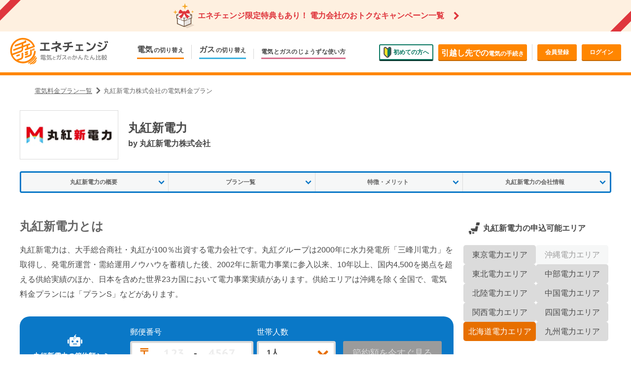

--- FILE ---
content_type: text/html
request_url: https://enechange.jp/utilities/denki-marubeni?area=hepco
body_size: 40052
content:
<!DOCTYPE html><html><head><meta charSet="utf-8" data-next-head=""/><meta name="viewport" content="width=device-width" data-next-head=""/><link rel="icon" href="https://enechange.jp/favicon.ico" data-next-head=""/><title data-next-head="">丸紅新電力株式会社の電気料金シミュレーション|評判・特徴も解説</title><meta name="description" content="世帯人数と郵便番号を入力するだけで、丸紅新電力株式会社に切り替えた場合の電気代の節約額をシミュレーションできます。丸紅新電力株式会社が旧一般電気事業者（北海道電力・東北電力・東京電力・中部電力・北陸電力・関西電力・中国電力・四国電力・九州電力・沖縄電力）と比較して高いのか安いのか気になっている方は、ぜひお試しください。また、契約する前に確認しておきたい評判・口コミや特徴などの情報も掲載しています。" data-next-head=""/><link rel="canonical" href="https://enechange.jp/utilities/denki-marubeni" data-next-head=""/><meta property="og:locale" content="ja_JP" data-next-head=""/><meta property="og:type" content="article" data-next-head=""/><meta property="og:title" content="丸紅新電力株式会社の電気料金シミュレーション|評判・特徴も解説" data-next-head=""/><meta property="og:description" content="世帯人数と郵便番号を入力するだけで、丸紅新電力株式会社に切り替えた場合の電気代の節約額をシミュレーションできます。丸紅新電力株式会社が旧一般電気事業者（北海道電力・東北電力・東京電力・中部電力・北陸電力・関西電力・中国電力・四国電力・九州電力・沖縄電力）と比較して高いのか安いのか気になっている方は、ぜひお試しください。また、契約する前に確認しておきたい評判・口コミや特徴などの情報も掲載しています。" data-next-head=""/><meta property="og:url" content="https://enechange.jp/utilities/denki-marubeni" data-next-head=""/><meta property="og:site_name" content="エネチェンジ" data-next-head=""/><meta property="article:publisher" content="https://www.facebook.com/enechange" data-next-head=""/><meta property="og:image" content="https://enechange.jp/_next_public/common/og-image2.png" data-next-head=""/><meta property="fb:app_id" content="750035858472275" data-next-head=""/><link rel="preconnect" href="https://fonts.googleapis.com"/><link rel="preconnect" href="https://fonts.gstatic.com" crossorigin=""/><link href="https://fonts.googleapis.com/css2?family=PT+Sans:wght@700&amp;family=Roboto:ital,wght@0,700;1,700&amp;family=Open+Sans:wght@700&amp;display=swap" rel="stylesheet"/><script>
(function(w,d,s,l,i){w[l]=w[l]||[];w[l].push({'gtm.start':
new Date().getTime(),event:'gtm.js'});var f=d.getElementsByTagName(s)[0],
j=d.createElement(s),dl=l!='dataLayer'?'&l='+l:'';j.async=true;j.src=
'https://www.googletagmanager.com/gtm.js?id='+i+dl;f.parentNode.insertBefore(j,f);
})(window,document,'script','dataLayer','GTM-PWNXFV8');</script><link rel="preload" href="/_next/static/css/5b5c03be8b1ad379.css" as="style"/><link rel="stylesheet" href="/_next/static/css/5b5c03be8b1ad379.css" data-n-g=""/><noscript data-n-css=""></noscript><script defer="" nomodule="" src="/_next/static/chunks/polyfills-42372ed130431b0a.js"></script><script src="/_next/static/chunks/webpack-d1d145a19b6f3dd1.js" defer=""></script><script src="/_next/static/chunks/framework-c2373564c69ff406.js" defer=""></script><script src="/_next/static/chunks/main-db676b38e14ef539.js" defer=""></script><script src="/_next/static/chunks/pages/_app-e46f3db78ca1ead3.js" defer=""></script><script src="/_next/static/chunks/c16184b3-a4f6bfe91c216e53.js" defer=""></script><script src="/_next/static/chunks/2927-53cb93af56371e3d.js" defer=""></script><script src="/_next/static/chunks/2238-de7099989eb0f8b1.js" defer=""></script><script src="/_next/static/chunks/3540-7dc1ac96a52f9f8f.js" defer=""></script><script src="/_next/static/chunks/172-1cb796f732ce4f9b.js" defer=""></script><script src="/_next/static/chunks/pages/utilities/%5Bprovider%5D-191cd8d5be6d72fb.js" defer=""></script><script src="/_next/static/PP6cnloBQuztxj7UEanpe/_buildManifest.js" defer=""></script><script src="/_next/static/PP6cnloBQuztxj7UEanpe/_ssgManifest.js" defer=""></script></head><body><div id="__next"><style data-emotion="css-global 1uhkutw">html,body,div,span,object,iframe,h1,h2,h3,h4,h5,h6,p,blockquote,pre,abbr,address,cite,code,del,dfn,em,img,ins,kbd,q,samp,small,strong,sub,sup,var,b,i,dl,dt,dd,ol,ul,li,fieldset,form,label,legend,table,caption,tbody,tfoot,thead,tr,th,td,article,aside,canvas,details,figcaption,figure,footer,header,hgroup,menu,nav,section,summary,time,mark,audio,video{margin:0;padding:0;border:0;outline:0;font-size:100%;vertical-align:baseline;background:transparent;}body{line-height:1;}article,aside,details,figcaption,figure,footer,header,hgroup,menu,nav,section{display:block;}nav ul{list-style:none;}blockquote,q{quotes:none;}blockquote:before,blockquote:after,q:before,q:after{content:"";content:none;}a{margin:0;padding:0;font-size:100%;vertical-align:baseline;background:transparent;}ins{background-color:#ff9;color:#000;-webkit-text-decoration:none;text-decoration:none;}mark{background-color:#ff9;color:#000;font-style:italic;font-weight:bold;}del{-webkit-text-decoration:line-through;text-decoration:line-through;}abbr[title],dfn[title]{border-bottom:1px dotted;cursor:help;}table{border-collapse:collapse;border-spacing:0;}hr{display:block;height:1px;border:0;border-top:1px solid #cccccc;margin:1em 0;padding:0;}input,select{vertical-align:middle;}html{margin:0!important;background-color:#fff;}body{-webkit-text-size-adjust:100%;text-transform:none!important;font-family:"Hiragino Kaku Gothic ProN","Hiragino Sans","Meiryo",sans-serif;}h1,h2,h3,h4{text-align:justify;}a{color:#3fa9f5;transition-property:color;transition-duration:0.2s;}a img{transition-property:opacity;transition-duration:0.2s;}a:hover{color:#ff8600;}a:hover img{opacity:0.7;}p{line-height:1.5;color:#4a4a4a;}ul,ol{list-style:none;}input::-webkit-input-placeholder,textarea::-webkit-input-placeholder{color:#ededed;opacity:1;-webkit-transition:0.4s color;transition:0.4s color;}input:-ms-input-placeholder,textarea:-ms-input-placeholder{color:#ededed;-webkit-transition:0.4s color;transition:0.4s color;}input:-moz-placeholder,textarea:-moz-placeholder{color:#ededed;opacity:1;-webkit-transition:0.4s color;transition:0.4s color;}input::-moz-placeholder,textarea::-moz-placeholder{color:#ededed;opacity:1;-webkit-transition:0.4s color;transition:0.4s color;}input:placeholder,textarea:placeholder{color:#ededed;-webkit-transition:0.4s color;transition:0.4s color;}input:focus,textarea:focus{outline:none;}button,input,select{font-family:inherit;}select{color:inherit;}*,*::before,*::after{box-sizing:border-box;}</style><style data-emotion="css a1siix">.css-a1siix{position:fixed;top:0;right:0;bottom:0;z-index:1010;width:80%;background:#333;overflow-x:hidden;overflow-y:auto;-webkit-transition:all 400ms;transition:all 400ms;-webkit-transform:translateX(100%);-moz-transform:translateX(100%);-ms-transform:translateX(100%);transform:translateX(100%);visibility:hidden;}@media screen and (min-width: 560px){.css-a1siix{width:440px;}}</style><div class="css-a1siix"><style data-emotion="css q1mayw">.css-q1mayw{position:absolute;top:0;left:0;right:0;bottom:0;background:#333;-webkit-transition:-webkit-transform 0.4s;transition:transform 0.4s;}</style><div id="mm-1" class="css-q1mayw"><style data-emotion="css xdm0ov">.css-xdm0ov{border-bottom:2px solid #ff8600;padding:10px;color:rgba(255, 255, 255, 0.4);font-size:16px;line-height:1.25;text-align:center;display:block;position:relative;-webkit-text-decoration:none;text-decoration:none;}</style><p class="css-xdm0ov">Menu</p><ul><style data-emotion="css ztj8fp">.css-ztj8fp{position:relative;}.css-ztj8fp::after{content:"";position:absolute;left:20px;right:0;bottom:0;height:1px;background:rgba(0, 0, 0, 0.4);}</style><li class="css-ztj8fp"><style data-emotion="css 1m4vz5l">.css-1m4vz5l{display:block;position:relative;color:rgba(255, 255, 255, 0.8);padding:13px 10px 13px 20px;font-size:14px;line-height:1.5;-webkit-text-decoration:none;text-decoration:none;}</style><a href="https://enechange.jp/try/input?f=mobile-menu&amp;page_name=elec-switch" class="css-1m4vz5l">電気を選ぶ<br/>今のお住いでの切り替え</a></li><li class="css-ztj8fp"><a href="https://enechange.jp/hikkoshi?f=mobile-menu&amp;page_name=elec-hikkoshi" class="css-1m4vz5l">電気を選ぶ<br/>引越しで新しく申し込み</a></li><li class="css-ztj8fp"><a href="https://enechange.jp/gas?f=mobile-menu&amp;page_name=gas" class="css-1m4vz5l">ガスを選ぶ</a></li><li class="css-ztj8fp"><a href="https://enechange.jp/specials/guidance?f=mobile-menu&amp;page_name=new" class="css-1m4vz5l">電気の切り替えについて知る</a></li><li class="css-ztj8fp"><a href="https://enechange.jp/login?f=mobile-menu&amp;page_name=registration" class="css-1m4vz5l">ログイン・無料会員登録</a></li><li class="css-ztj8fp"><a href="https://enechange.jp/articles?f=mobile-menu&amp;page_name=article" class="css-1m4vz5l">電気とガスのじょうずな使い方</a></li><li class="css-ztj8fp"><style data-emotion="css 70n251">.css-70n251{display:block;position:relative;color:rgba(255, 255, 255, 0.8);padding:13px 10px 13px 20px;font-size:14px;line-height:1.5;-webkit-text-decoration:none;text-decoration:none;}.css-70n251::before{content:"";position:absolute;top:2px;right:0;bottom:2px;width:50px;border-radius:4px 0 0 4px;background:#444;}.css-70n251::after{content:"";position:absolute;top:18px;right:20px;width:8px;height:8px;border-style:solid;border-color:rgba(255, 255, 255, 0.75);border-width:2px 2px 0 0;-webkit-transform:rotate(45deg);-moz-transform:rotate(45deg);-ms-transform:rotate(45deg);transform:rotate(45deg);}</style><a href="#mm-2" class="css-70n251"><style data-emotion="css 1pti6rl">.css-1pti6rl{margin-right:3px;color:#fff;}</style><svg aria-hidden="true" focusable="false" data-prefix="fas" data-icon="circle-question" class="svg-inline--fa fa-circle-question css-1pti6rl" role="img" xmlns="http://www.w3.org/2000/svg" viewBox="0 0 512 512"><path fill="currentColor" d="M256 512A256 256 0 1 0 256 0a256 256 0 1 0 0 512zM169.8 165.3c7.9-22.3 29.1-37.3 52.8-37.3l58.3 0c34.9 0 63.1 28.3 63.1 63.1c0 22.6-12.1 43.5-31.7 54.8L280 264.4c-.2 13-10.9 23.6-24 23.6c-13.3 0-24-10.7-24-24l0-13.5c0-8.6 4.6-16.5 12.1-20.8l44.3-25.4c4.7-2.7 7.6-7.7 7.6-13.1c0-8.4-6.8-15.1-15.1-15.1l-58.3 0c-3.4 0-6.4 2.1-7.5 5.3l-.4 1.2c-4.4 12.5-18.2 19-30.6 14.6s-19-18.2-14.6-30.6l.4-1.2zM224 352a32 32 0 1 1 64 0 32 32 0 1 1 -64 0z"></path></svg>わからないときは</a></li><li class="css-ztj8fp"><a href="#mm-3" class="css-70n251">法人の電気の切り替え</a></li></ul></div><style data-emotion="css 1bppue">.css-1bppue{position:absolute;top:0;left:0;right:0;bottom:0;background:#333;-webkit-transition:-webkit-transform 0.4s;transition:transform 0.4s;-webkit-transform:translateX(100%);-moz-transform:translateX(100%);-ms-transform:translateX(100%);transform:translateX(100%);}</style><div id="mm-2" class="css-1bppue"><style data-emotion="css lk0j28">.css-lk0j28{border-bottom:2px solid #ff8600;padding:10px;color:rgba(255, 255, 255, 0.4);font-size:16px;line-height:1.25;text-align:center;display:block;position:relative;-webkit-text-decoration:none;text-decoration:none;}.css-lk0j28::before{content:"";border-color:rgba(255, 255, 255, 0.4);border-style:solid;border-width:2px 0 0 2px;position:absolute;top:14px;left:20px;width:8px;height:8px;-webkit-transform:rotate(-45deg);-moz-transform:rotate(-45deg);-ms-transform:rotate(-45deg);transform:rotate(-45deg);}</style><a href="#mm-1" class="css-lk0j28">わからないときは</a><ul><li class="css-ztj8fp"><a href="https://enechange.zohodesk.jp/portal?f=mobile-menu" target="_blank" rel="noopener" class="css-1m4vz5l">よくある質問</a></li><li class="css-ztj8fp"><a href="https://enechange.jp/articles/contact?f=mobile-menu" class="css-1m4vz5l">お問い合わせ</a></li></ul></div><div id="mm-3" class="css-1bppue"><a href="#mm-1" class="css-lk0j28">法人の電気の切り替え</a><ul><li class="css-ztj8fp"><a href="https://enechange.jp/try/input?biz=1" class="css-1m4vz5l">低圧電灯・動力の切り替え</a></li><li class="css-ztj8fp"><a href="https://enechange.jp/biz/input" class="css-1m4vz5l">高圧電灯の切り替え</a></li></ul></div></div><style data-emotion="css 1x84u8h">.css-1x84u8h{position:fixed;top:0;left:0;right:0;bottom:0;z-index:1000;-webkit-transition:all 400ms;transition:all 400ms;opacity:0;visibility:hidden;}</style><div role="button" tabindex="0" aria-hidden="true" class="css-1x84u8h"></div><style data-emotion="css 4c4oi6">.css-4c4oi6{-webkit-transition:all 400ms;transition:all 400ms;}</style><div class="css-4c4oi6"><style data-emotion="css sl8byr">.css-sl8byr{display:none;}@media screen and (min-width: 960px){.css-sl8byr{display:block;}}</style><div class="css-sl8byr"><div><style data-emotion="css 14818u">.css-14818u{display:-webkit-box;display:-webkit-flex;display:-ms-flexbox;display:flex;-webkit-align-items:center;-webkit-box-align:center;-ms-flex-align:center;align-items:center;-webkit-box-pack:justify;-webkit-justify-content:space-between;justify-content:space-between;position:relative;overflow:hidden;padding:4px 10px 2px;font-size:14px;-webkit-text-decoration:none;text-decoration:none;background:#fef0e0;height:58px;color:#df363d;}.css-14818u:hover{opacity:0.8;color:#df363d;}@media screen and (min-width: 960px){.css-14818u{height:64px;padding:6px 10px;-webkit-box-pack:center;-ms-flex-pack:center;-webkit-justify-content:center;justify-content:center;font-size:16px;}.css-14818u::before{content:"";background-color:#df363d;position:absolute;width:15px;height:60px;-webkit-transform:rotate(45deg);-moz-transform:rotate(45deg);-ms-transform:rotate(45deg);transform:rotate(45deg);top:-14px;left:8px;}.css-14818u::after{content:"";background-color:#df363d;position:absolute;width:15px;height:60px;-webkit-transform:rotate(45deg);-moz-transform:rotate(45deg);-ms-transform:rotate(45deg);transform:rotate(45deg);bottom:-14px;right:8px;}}</style><a href="https://enechange.jp/articles/pickup/campaign?f=header-menu" class="css-14818u"><style data-emotion="css s5xdrg">.css-s5xdrg{display:-webkit-box;display:-webkit-flex;display:-ms-flexbox;display:flex;-webkit-align-items:center;-webkit-box-align:center;-ms-flex-align:center;align-items:center;}</style><span class="css-s5xdrg"><svg width="44" height="51" viewBox="0 0 28 33" xmlns="http://www.w3.org/2000/svg"><g fill="none"><path fill="#fff" d="M6.762 13.615l-2.649 1.11v4.8l.838.362v7.019l9.374 3.962 9.554-4.03v-7.042l.838-.362v-4.777l-.294-.136-2.287-.974-7.72-2.853z"></path><path fill="#684c35" opacity="0.15" d="M22.928 19.819v6.385l-8.354 3.532V19.57l9.237-3.917v3.124zM14.347 30.89l4.098 1.721L28 28.558l-4.12-1.743z"></path><path d="M24.423 14.52l-2.31-.973a2.066 2.066 0 01-.973.476c-.068.022-.182.022-.272.022l2.558 1.087-2.037.86c.249.159.453.295.588.385.023.023.046.023.068.046l1.744-.748v3.102l-3.85 1.63c-.022.068-.022.114-.045.136a.972.972 0 01-1.494.499l-3.826 1.63V19.57l1.834-.77c-.136-.181-.25-.362-.385-.52l-1.789.746-1.54-.656c-.113.18-.249.34-.385.52l1.608.68v3.102l-3.645-1.54a.919.919 0 01-.43.09c-.408 0-.793-.271-.906-.656l-3.034-1.29v-.023l-.838-.362v-3.102l1.63.702c.046-.046.114-.091.159-.136.113-.068.272-.159.453-.295l-1.948-.815 2.785-1.177c-.249 0-.362-.023-.452-.045a1.96 1.96 0 01-.929-.408l-2.649 1.132v4.8l.838.362v7.02l9.374 3.962 9.554-4.03v-7.02l.838-.362v-4.8l-.294-.158zM13.94 29.669l-8.038-3.396v-6.317l8.038 3.396v6.317zm8.988-3.464l-8.354 3.532v-6.362l8.354-3.532v6.362z" fill="#684c35"></path><path d="M7.826 13.208c.544.09 2.717-.023 4.325-.136-1.653 1.924-4.076 3.486-4.868 3.985-.158.09-.09.249.023.271.09.023 1.766.77 1.766.77.09.045.158.136.203.227 0 0 .408 1.81.453 1.97.046.158.204.113.272.045 2.65-2.717 3.826-5.366 4.302-6.748h.226c.476 1.382 1.653 4.03 4.302 6.748.068.068.227.09.272-.046.045-.158.453-1.97.453-1.97.022-.113.09-.18.203-.226 0 0 1.653-.724 1.767-.77.09-.022.18-.18.022-.271-.792-.476-3.215-2.06-4.868-3.985 1.585.113 3.781.226 4.347.136.883-.159.929-.974.838-1.336-.068-.25-.883-2.332-1.675-3.238-.317-.362-.929-.589-1.381-.25-.86.68-2.22 1.79-2.944 2.378-.181-.453-.589-.792-1.426-.792-.86 0-1.268.362-1.45.815-.656-.543-2.037-1.698-2.943-2.4-.453-.34-1.064-.113-1.38.249-.77.906-1.608 2.989-1.676 3.238-.09.362-.046 1.2.837 1.336z" fill="#df363d"></path><path d="M11.617 4.032l2.703.717a.19.19 0 01.144.143l.713 2.703c.02.08.089.136.17.136a.173.173 0 00.17-.136l.713-2.703a.187.187 0 01.144-.143l2.703-.717a.168.168 0 00.135-.167.168.168 0 00-.135-.166l-2.703-.717a.188.188 0 01-.144-.143L15.517.136a.174.174 0 00-.34 0l-.713 2.703a.19.19 0 01-.144.143l-2.703.717a.168.168 0 00-.135.166c0 .082.056.152.135.167zm15.441 6.848l-1.227-.326a.086.086 0 01-.065-.065l-.324-1.227a.079.079 0 00-.154 0l-.324 1.227a.087.087 0 01-.065.065l-1.227.326a.077.077 0 00-.061.075c0 .037.025.069.061.076l1.227.325a.087.087 0 01.065.066l.324 1.226a.079.079 0 00.154 0l.324-1.226a.086.086 0 01.065-.066l1.227-.325a.078.078 0 000-.151zm-26.961.686l1.932.512c.05.01.09.052.103.102l.509 1.932a.125.125 0 00.122.097c.058 0 .107-.04.121-.097l.51-1.932a.135.135 0 01.102-.102l1.932-.512a.123.123 0 00.097-.12.121.121 0 00-.097-.12l-1.932-.512a.135.135 0 01-.103-.102L2.884 8.78a.125.125 0 00-.243 0l-.509 1.932a.137.137 0 01-.103.102l-1.932.513a.122.122 0 000 .24z" fill="#f5a623"></path></g></svg><style data-emotion="css 18jsklt">.css-18jsklt{margin-left:6px;}</style><span class="css-18jsklt"><style data-emotion="css ugwke">.css-ugwke{font-weight:bold;margin-bottom:4px;display:block;}@media screen and (min-width: 960px){.css-ugwke{display:inline-block;margin-bottom:0;}}</style><span class="css-ugwke">エネチェンジ限定特典もあり！</span><style data-emotion="css 1ufk73p">.css-1ufk73p{display:block;}@media screen and (min-width: 960px){.css-1ufk73p{font-weight:bold;margin-left:4px;display:inline-block;}}</style><span class="css-1ufk73p">電力会社のおトクなキャンペーン一覧</span></span></span><style data-emotion="css 1ohzjug">.css-1ohzjug{display:block;width:12px;height:12px;border-radius:1px;border-top:4px solid;border-right:4px solid;-webkit-transform:rotate(45deg);-moz-transform:rotate(45deg);-ms-transform:rotate(45deg);transform:rotate(45deg);}@media screen and (min-width: 960px){.css-1ohzjug{margin-left:16px;}}</style><span class="css-1ohzjug"></span></a></div><style data-emotion="css 13qt9tj">.css-13qt9tj{display:none;padding:13px 20px;border-bottom:6px solid #ff8600;}@media screen and (min-width: 960px){.css-13qt9tj{display:block;}}</style><header class="css-13qt9tj"><style data-emotion="css 4q3fz4">.css-4q3fz4{display:-webkit-box;display:-webkit-flex;display:-ms-flexbox;display:flex;-webkit-align-items:center;-webkit-box-align:center;-ms-flex-align:center;align-items:center;-webkit-box-pack:justify;-webkit-justify-content:space-between;justify-content:space-between;max-width:1280px;margin:0 auto;}</style><div class="css-4q3fz4"><div><style data-emotion="css 4zleql">.css-4zleql{display:block;}</style><a href="https://enechange.jp/?f=header-menu&amp;page_name=index" title="電力・ガス比較サイト エネチェンジ" class="css-4zleql"><img src="/_next_public/common/header_logo.svg" alt="電力・ガス比較サイト エネチェンジ" width="200" height="54"/></a></div><nav><style data-emotion="css eq7f8j">.css-eq7f8j{display:-webkit-box;display:-webkit-flex;display:-ms-flexbox;display:flex;-webkit-align-items:flex-end;-webkit-box-align:flex-end;-ms-flex-align:flex-end;align-items:flex-end;}</style><ul class="css-eq7f8j"><style data-emotion="css 15xwtak">.css-15xwtak{position:relative;padding:0 15px;}.css-15xwtak:hover .dropdown{visibility:visible;opacity:1;-webkit-transform:none;-moz-transform:none;-ms-transform:none;transform:none;}</style><li class="css-15xwtak"><style data-emotion="css liiwl3">.css-liiwl3{padding-bottom:6px;cursor:pointer;-webkit-transition:all 0.2s;transition:all 0.2s;-webkit-text-decoration:none;text-decoration:none;letter-spacing:0.02em;color:#4a4a4a;border-bottom:3px solid #ccc;font-size:12px;font-weight:bold;display:block;border-bottom-color:#ff8600;}.css-liiwl3:hover{color:#ff8600;}</style><div class="css-liiwl3"><style data-emotion="css 10gtkx3">.css-10gtkx3{display:inline-block;margin-right:0.1em;line-height:1.25;font-size:16px;}</style><span class="css-10gtkx3">電気</span><style data-emotion="css 1r5gb7q">.css-1r5gb7q{display:inline-block;}</style><span class="css-1r5gb7q">の切り替え</span></div><style data-emotion="css 1xpz9uf">.css-1xpz9uf{visibility:hidden;opacity:0;position:absolute;z-index:13;top:calc(100% + 10px);left:50%;width:180px;margin-left:-90px;-webkit-transition:all 0.3s;transition:all 0.3s;border:3px solid #ff8600;border-radius:5px;background:#fff;-webkit-transform:translateY(-10px);-moz-transform:translateY(-10px);-ms-transform:translateY(-10px);transform:translateY(-10px);}.css-1xpz9uf::before{content:"";border:4px solid transparent;border-bottom:7px solid #ff8600;position:absolute;left:calc(50% - 4px);top:-13px;}.css-1xpz9uf::after{content:"";border:4px solid transparent;border-bottom:7px solid #fff;position:absolute;left:calc(50% - 4px);top:-8px;}</style><div class="dropdown css-1xpz9uf"><ul><li><style data-emotion="css 14mlkyu">.css-14mlkyu{display:block;padding:7px 10px;-webkit-text-decoration:none;text-decoration:none;color:#4a4a4a;font-size:12px;font-weight:bold;}</style><a href="https://enechange.jp/try/input?f=header-menu&amp;page_name=elec-switch" class="css-14mlkyu">今のお住まいでの切り替え</a></li><style data-emotion="css 1ffvmg0">.css-1ffvmg0{border-top:1px solid #ededed;}</style><li class="css-1ffvmg0"><a href="https://enechange.jp/hikkoshi?f=header-menu&amp;page_name=elec-hikkoshi" class="css-14mlkyu">引越しで新しく申し込み</a></li></ul></div></li><style data-emotion="css 1sv9vth">.css-1sv9vth{position:relative;padding:0 15px;border-left:1px solid #d7d7d7;}</style><li class="css-1sv9vth"><style data-emotion="css 166rvlu">.css-166rvlu{padding-bottom:6px;cursor:pointer;-webkit-transition:all 0.2s;transition:all 0.2s;-webkit-text-decoration:none;text-decoration:none;letter-spacing:0.02em;color:#4a4a4a;border-bottom:3px solid #ccc;font-size:12px;font-weight:bold;display:block;border-bottom-color:#3db1e0;}.css-166rvlu:hover{color:#3db1e0;}</style><a href="https://enechange.jp/gas?f=header-menu&amp;page_name=gas" class="css-166rvlu"><span class="css-10gtkx3">ガス</span><span class="css-1r5gb7q">の切り替え</span></a></li><li class="css-1sv9vth"><style data-emotion="css 60ilxz">.css-60ilxz{padding-bottom:6px;cursor:pointer;-webkit-transition:all 0.2s;transition:all 0.2s;-webkit-text-decoration:none;text-decoration:none;letter-spacing:0.02em;color:#4a4a4a;border-bottom:3px solid #ccc;font-size:12px;font-weight:bold;display:block;border-bottom-color:#d86f8d;}.css-60ilxz:hover{color:#d86f8d;}</style><a href="https://enechange.jp/articles/?f=header-menu&amp;page_name=article" class="css-60ilxz"><span class="css-1r5gb7q">電気とガスの</span><span class="css-1r5gb7q">じょうずな使い方</span></a></li></ul></nav><nav><style data-emotion="css 1udsrrj">.css-1udsrrj{display:-webkit-box;display:-webkit-flex;display:-ms-flexbox;display:flex;-webkit-box-flex-wrap:wrap;-webkit-flex-wrap:wrap;-ms-flex-wrap:wrap;flex-wrap:wrap;-webkit-box-pack:end;-ms-flex-pack:end;-webkit-justify-content:flex-end;justify-content:flex-end;}</style><ul class="css-1udsrrj"><style data-emotion="css 3igkds">.css-3igkds{margin:3px 0 3px 10px;}</style><li class="css-3igkds"><style data-emotion="css 1llb4z1">.css-1llb4z1{width:110px;padding-top:3px;display:block;height:32px;margin:0;font-size:12px;font-weight:bold;border-radius:3px;border:2px solid #0a7862;color:#0a7862;box-shadow:0 2px 0 #043128;text-align:center;line-height:1;-webkit-transition:all 0.3s;transition:all 0.3s;-webkit-text-decoration:none;text-decoration:none;}.css-1llb4z1:hover{color:#0a7862;opacity:0.7;box-shadow:none;-webkit-transform:translateY(2px);-moz-transform:translateY(2px);-ms-transform:translateY(2px);transform:translateY(2px);}</style><a href="https://enechange.jp/specials/guidance?f=header-menu&amp;page_name=new" class="css-1llb4z1"><style data-emotion="css 1hdm47d">.css-1hdm47d{margin-right:4px;vertical-align:middle;}</style><svg width="16" height="23" xmlns="http://www.w3.org/2000/svg" class="css-1hdm47d"><g fill="none" fill-rule="evenodd"><path d="M8 21.264l-5.073-5.082C2.337 15.592 2 14.74 2 13.846V3.558C2 2.22 3.383 1.508 4.264 2.39L8 6.133v15.13z" fill="#F3E127"></path><path d="M8 21.264l5.073-5.082c.59-.59.927-1.442.927-2.336V3.558c0-1.338-1.383-2.05-2.264-1.168L8 6.133v15.13z" fill="#0A7862"></path><path d="M8.019 4.82l2.916-2.922c1.524-1.527 3.904-.3 3.904 1.84v9.979c0 1.127-.43 2.208-1.192 2.972L9.6 20.744a2.203 2.203 0 01-3.161 0L2.39 16.69c-.763-.764-1.191-1.844-1.191-2.972v-9.98c0-2.139 2.38-3.366 3.903-1.84L8.019 4.82z" stroke="#4A4A4A" stroke-width="2"></path></g></svg>初めての方へ</a></li><li class="css-3igkds"><style data-emotion="css educr3">.css-educr3{width:180px;}</style><style data-emotion="css 1fdp6eq">.css-1fdp6eq{width:80px;padding-top:10px;font-size:12px;font-weight:bold;display:block;height:32px;color:#fff;background-color:#ff8600;box-shadow:0 2px 0 #c46700;border-radius:3px;text-align:center;line-height:1;-webkit-transition:all 0.3s;transition:all 0.3s;-webkit-text-decoration:none;text-decoration:none;width:180px;}.css-1fdp6eq:hover{-webkit-transform:translateY(2px);-moz-transform:translateY(2px);-ms-transform:translateY(2px);transform:translateY(2px);color:#fff;background-color:#ffb666;box-shadow:none;}</style><a href="https://enechange.jp/hikkoshi?f=header-menu&amp;page_name=hikkoshi" class="css-1fdp6eq"><style data-emotion="css 11g4mt0">.css-11g4mt0{font-size:16px;}</style><span class="css-11g4mt0">引越し先での</span>電気の手続き</a></li><style data-emotion="css 1pf4n6i">.css-1pf4n6i{margin:3px 0 3px 10px;padding-left:10px;border-left:1px solid #d7d7d7;}</style><li class="css-1pf4n6i"><style data-emotion="css 4wp62e">.css-4wp62e{width:80px;padding-top:10px;font-size:12px;font-weight:bold;display:block;height:32px;color:#fff;background-color:#ff8600;box-shadow:0 2px 0 #c46700;border-radius:3px;text-align:center;line-height:1;-webkit-transition:all 0.3s;transition:all 0.3s;-webkit-text-decoration:none;text-decoration:none;}.css-4wp62e:hover{-webkit-transform:translateY(2px);-moz-transform:translateY(2px);-ms-transform:translateY(2px);transform:translateY(2px);color:#fff;background-color:#ffb666;box-shadow:none;}</style><a href="https://enechange.jp/users/new?f=header-menu&amp;page_name=registration" class="css-4wp62e">会員登録</a></li><li class="css-3igkds"><a href="https://enechange.jp/login?f=header-menu&amp;page_name=login" class="css-4wp62e">ログイン</a></li></ul></nav></div></header></div><style data-emotion="css 1ggvict">@media screen and (min-width: 960px){.css-1ggvict{display:none;}}</style><div class="css-1ggvict"><style data-emotion="css 4lmieq">.css-4lmieq{display:-webkit-box;display:-webkit-flex;display:-ms-flexbox;display:flex;border-bottom:1px solid #dbdbdb;}</style><div class="css-4lmieq"><style data-emotion="css 62qwje">.css-62qwje{-webkit-flex:1;-ms-flex:1;flex:1;display:-webkit-box;display:-webkit-flex;display:-ms-flexbox;display:flex;-webkit-align-items:center;-webkit-box-align:center;-ms-flex-align:center;align-items:center;padding:4px 10px;background:#fef0e0;font-size:14px;font-weight:bold;line-height:1.3;-webkit-text-decoration:none;text-decoration:none;color:#df363d;}.css-62qwje::after{content:"";display:block;width:12px;height:12px;border-radius:1px;border-top:4px solid;border-right:4px solid;-webkit-transform:rotate(45deg);-moz-transform:rotate(45deg);-ms-transform:rotate(45deg);transform:rotate(45deg);margin-left:auto;}</style><a href="https://enechange.jp/articles/pickup/campaign?f=header-menu" class="css-62qwje"><svg width="28" height="33" viewBox="0 0 28 33" xmlns="http://www.w3.org/2000/svg"><g fill="none"><path fill="#fff" d="M6.762 13.615l-2.649 1.11v4.8l.838.362v7.019l9.374 3.962 9.554-4.03v-7.042l.838-.362v-4.777l-.294-.136-2.287-.974-7.72-2.853z"></path><path fill="#684c35" opacity="0.15" d="M22.928 19.819v6.385l-8.354 3.532V19.57l9.237-3.917v3.124zM14.347 30.89l4.098 1.721L28 28.558l-4.12-1.743z"></path><path d="M24.423 14.52l-2.31-.973a2.066 2.066 0 01-.973.476c-.068.022-.182.022-.272.022l2.558 1.087-2.037.86c.249.159.453.295.588.385.023.023.046.023.068.046l1.744-.748v3.102l-3.85 1.63c-.022.068-.022.114-.045.136a.972.972 0 01-1.494.499l-3.826 1.63V19.57l1.834-.77c-.136-.181-.25-.362-.385-.52l-1.789.746-1.54-.656c-.113.18-.249.34-.385.52l1.608.68v3.102l-3.645-1.54a.919.919 0 01-.43.09c-.408 0-.793-.271-.906-.656l-3.034-1.29v-.023l-.838-.362v-3.102l1.63.702c.046-.046.114-.091.159-.136.113-.068.272-.159.453-.295l-1.948-.815 2.785-1.177c-.249 0-.362-.023-.452-.045a1.96 1.96 0 01-.929-.408l-2.649 1.132v4.8l.838.362v7.02l9.374 3.962 9.554-4.03v-7.02l.838-.362v-4.8l-.294-.158zM13.94 29.669l-8.038-3.396v-6.317l8.038 3.396v6.317zm8.988-3.464l-8.354 3.532v-6.362l8.354-3.532v6.362z" fill="#684c35"></path><path d="M7.826 13.208c.544.09 2.717-.023 4.325-.136-1.653 1.924-4.076 3.486-4.868 3.985-.158.09-.09.249.023.271.09.023 1.766.77 1.766.77.09.045.158.136.203.227 0 0 .408 1.81.453 1.97.046.158.204.113.272.045 2.65-2.717 3.826-5.366 4.302-6.748h.226c.476 1.382 1.653 4.03 4.302 6.748.068.068.227.09.272-.046.045-.158.453-1.97.453-1.97.022-.113.09-.18.203-.226 0 0 1.653-.724 1.767-.77.09-.022.18-.18.022-.271-.792-.476-3.215-2.06-4.868-3.985 1.585.113 3.781.226 4.347.136.883-.159.929-.974.838-1.336-.068-.25-.883-2.332-1.675-3.238-.317-.362-.929-.589-1.381-.25-.86.68-2.22 1.79-2.944 2.378-.181-.453-.589-.792-1.426-.792-.86 0-1.268.362-1.45.815-.656-.543-2.037-1.698-2.943-2.4-.453-.34-1.064-.113-1.38.249-.77.906-1.608 2.989-1.676 3.238-.09.362-.046 1.2.837 1.336z" fill="#df363d"></path><path d="M11.617 4.032l2.703.717a.19.19 0 01.144.143l.713 2.703c.02.08.089.136.17.136a.173.173 0 00.17-.136l.713-2.703a.187.187 0 01.144-.143l2.703-.717a.168.168 0 00.135-.167.168.168 0 00-.135-.166l-2.703-.717a.188.188 0 01-.144-.143L15.517.136a.174.174 0 00-.34 0l-.713 2.703a.19.19 0 01-.144.143l-2.703.717a.168.168 0 00-.135.166c0 .082.056.152.135.167zm15.441 6.848l-1.227-.326a.086.086 0 01-.065-.065l-.324-1.227a.079.079 0 00-.154 0l-.324 1.227a.087.087 0 01-.065.065l-1.227.326a.077.077 0 00-.061.075c0 .037.025.069.061.076l1.227.325a.087.087 0 01.065.066l.324 1.226a.079.079 0 00.154 0l.324-1.226a.086.086 0 01.065-.066l1.227-.325a.078.078 0 000-.151zm-26.961.686l1.932.512c.05.01.09.052.103.102l.509 1.932a.125.125 0 00.122.097c.058 0 .107-.04.121-.097l.51-1.932a.135.135 0 01.102-.102l1.932-.512a.123.123 0 00.097-.12.121.121 0 00-.097-.12l-1.932-.512a.135.135 0 01-.103-.102L2.884 8.78a.125.125 0 00-.243 0l-.509 1.932a.137.137 0 01-.103.102l-1.932.513a.122.122 0 000 .24z" fill="#f5a623"></path></g></svg><style data-emotion="css 158icaa">.css-158icaa{margin-left:4px;}</style><div class="css-158icaa"><span>エネチェンジ<br/>限定特典</span></div></a><style data-emotion="css 15gpw6e">.css-15gpw6e{-webkit-flex:1;-ms-flex:1;flex:1;display:-webkit-box;display:-webkit-flex;display:-ms-flexbox;display:flex;-webkit-align-items:center;-webkit-box-align:center;-ms-flex-align:center;align-items:center;padding:4px 10px;background:#fef0e0;font-size:14px;font-weight:bold;line-height:1.3;-webkit-text-decoration:none;text-decoration:none;border-left:1px solid #dbdbdb;color:#4a4a4a;}.css-15gpw6e::after{content:"";display:block;width:12px;height:12px;border-radius:1px;border-top:4px solid;border-right:4px solid;-webkit-transform:rotate(45deg);-moz-transform:rotate(45deg);-ms-transform:rotate(45deg);transform:rotate(45deg);margin-left:auto;}</style><a href="https://enechange.jp/hikkoshi?f=header-menu" class="css-15gpw6e"><svg width="25" height="25" viewBox="0 0 25 25" fill="none" xmlns="http://www.w3.org/2000/svg"><path fill-rule="evenodd" clip-rule="evenodd" d="M22.553 4.92404L13.6419 0.391522C12.7571 -0.130507 11.3698 -0.130507 10.4406 0.391522L2.33217 4.53383C1.24243 5.14069 0.130508 6.25 1.08161e-07 8.06927V16.0824C-0.000160171 16.7271 0.177814 17.3594 0.51428 17.9093C0.850746 18.4593 1.33262 18.9056 1.90671 19.1989L10.5985 23.6362C11.9245 24.2796 13.1734 24.2796 14.4028 23.6362L23.0998 19.195C23.6718 18.9032 24.1521 18.4588 24.4874 17.9112C24.8227 17.3635 25.0001 16.7338 25 16.0916V8.06927C24.9648 6.52537 24.1321 5.69534 22.553 4.92404Z" fill="#fff"></path><path fill-rule="evenodd" clip-rule="evenodd" d="M23.3896 15.5774C23.3896 16.1346 23.2356 16.681 22.9448 17.1563C22.6539 17.6317 22.2374 18.0174 21.7413 18.271L14.1914 22.1301C13.8743 22.2905 13.5331 22.3976 13.1813 22.4473V12.4922L23.1481 7.40237C23.3068 7.78647 23.3888 8.1979 23.3896 8.61348V15.5774Z" fill="#D5A331"></path><path fill-rule="evenodd" clip-rule="evenodd" d="M7.98184 9.00509L17.6812 4.04581L21.2649 5.87291C21.6455 6.06746 21.9808 6.34006 22.2489 6.67292L12.8419 11.4939L7.98184 9.00509Z" fill="#E8C26A"></path><path fill-rule="evenodd" clip-rule="evenodd" d="M11.9023 22.4475C11.5494 22.3981 11.2072 22.2905 10.8895 22.1291L3.34621 18.2713C2.84973 18.0161 2.43314 17.6292 2.14214 17.1529C1.85114 16.6765 1.69698 16.1292 1.69659 15.5711V8.61371C1.6979 8.19653 1.78127 7.78368 1.94195 7.39868L11.9075 12.4885L11.9023 22.4475Z" fill="#E5B343"></path><path fill-rule="evenodd" clip-rule="evenodd" d="M3.71553 5.54768L10.7473 1.95743C11.1783 1.73693 11.6556 1.62195 12.1398 1.62195C12.624 1.62195 13.1012 1.73693 13.5323 1.95743L16.2651 3.35386L6.56712 8.31314L2.73151 6.35553C2.99864 6.01963 3.33404 5.74428 3.71553 5.54768Z" fill="#E8C26A"></path><path fill-rule="evenodd" clip-rule="evenodd" d="M4.95143 13.1293L7.99617 14.5649C8.38769 14.7489 8.70352 14.5831 8.70352 14.1942C8.70352 13.8053 8.38639 13.342 7.99617 13.158L4.95143 11.7224C4.55991 11.5384 4.24408 11.7041 4.24408 12.093C4.24408 12.482 4.56121 12.9453 4.95143 13.1293Z" fill="#fff"></path><path fill-rule="evenodd" clip-rule="evenodd" d="M23.1468 7.40231C22.814 7.0735 22.4614 6.76536 22.091 6.47962L12.5391 11.3541L8.01051 9.04279L17.7268 4.07698L17.6811 4.05349L16.2886 3.34744L6.58015 8.30672L2.72626 6.34259C2.40738 6.65015 2.14265 7.0093 1.94322 7.40492H1.93408L11.8761 12.4804V22.4472H13.1812V12.4973L23.1468 7.40231Z" fill="#fff"></path></svg><div class="css-158icaa"><span>引越し先での<br/>電気の手続き</span></div></a></div><style data-emotion="css 19q5s9">.css-19q5s9{display:-webkit-box;display:-webkit-flex;display:-ms-flexbox;display:flex;-webkit-align-items:center;-webkit-box-align:center;-ms-flex-align:center;align-items:center;-webkit-box-pack:justify;-webkit-justify-content:space-between;justify-content:space-between;padding:5px;box-shadow:0 1px 0 rgba(0, 0, 0, 0.1);}</style><header class="css-19q5s9"><a href="https://enechange.jp/?page_name=index" title="電力・ガス比較サイト エネチェンジ" class="css-4zleql"><img src="/_next_public/common/header_logo_sp.svg" alt="電力・ガス比較サイト エネチェンジ" width="168" height="40"/></a><style data-emotion="css ah1r6x">.css-ah1r6x{margin-right:6px;margin-left:auto;color:#9b9b9b;font-size:10px;display:-webkit-box;display:-webkit-flex;display:-ms-flexbox;display:flex;-webkit-flex-direction:column;-ms-flex-direction:column;flex-direction:column;-webkit-align-items:center;-webkit-box-align:center;-ms-flex-align:center;align-items:center;-webkit-box-pack:justify;-webkit-justify-content:space-between;justify-content:space-between;height:35px;-webkit-text-decoration:none;text-decoration:none;}</style><a href="https://enechange.jp/login?f=header-menu&amp;page_name=login" class="css-ah1r6x"><img src="/_next_public/common/login.svg" alt="ログイン" width="22" height="22"/>ログイン</a><style data-emotion="css i6wvft">.css-i6wvft{-webkit-appearance:none;-moz-appearance:none;-ms-appearance:none;appearance:none;display:-webkit-box;display:-webkit-flex;display:-ms-flexbox;display:flex;-webkit-flex-direction:column;-ms-flex-direction:column;flex-direction:column;-webkit-align-items:center;-webkit-box-align:center;-ms-flex-align:center;align-items:center;-webkit-box-pack:justify;-webkit-justify-content:space-between;justify-content:space-between;border-style:none;background:transparent;padding:0 15px;color:#9b9b9b;height:35px;line-height:1;font-size:10px;}</style><button aria-label="メニューボタン" class="css-i6wvft"><style data-emotion="css 3lrvfj">.css-3lrvfj{vertical-align:bottom;}</style><svg width="24" height="17" xmlns="http://www.w3.org/2000/svg" class="css-3lrvfj"><g fill="#9B9B9B" fill-rule="evenodd"><rect width="24" height="3" rx="1"></rect><rect y="7" width="24" height="3" rx="1"></rect><rect y="14" width="24" height="3" rx="1"></rect></g></svg>メニュー</button></header></div><style data-emotion="css 16v040o">.css-16v040o{margin:0 auto 10px;max-width:1200px;color:#666;overflow-x:auto;}@media screen and (min-width: 560px){.css-16v040o{margin-bottom:30px;}}</style><div class="css-16v040o"><style data-emotion="css 1xkjvzv">.css-1xkjvzv{position:relative;box-sizing:border-box;display:table;table-layout:fixed;}</style><div class="css-1xkjvzv"><style data-emotion="css kigfvm">.css-kigfvm{position:relative;padding:25px 18px 8px 30px;list-style-type:none;font-size:0;white-space:nowrap;}@media screen and (min-width: 560px){.css-kigfvm{padding-bottom:0;}}</style><ol itemscope="" itemType="http://schema.org/BreadcrumbList" class="css-kigfvm"><style data-emotion="css 13gtgpu">.css-13gtgpu{height:16px;position:relative;display:inline-block;margin-right:3px;padding:0 5px 0 0;font-size:13px;white-space:nowrap;}.css-13gtgpu::after{content:"";color:#666;display:inline-block;width:10px;height:10px;margin-left:5px;border-radius:1px;border-top:3px solid;border-right:3px solid;-webkit-transform:rotate(45deg);-moz-transform:rotate(45deg);-ms-transform:rotate(45deg);transform:rotate(45deg);}</style><li itemProp="itemListElement" itemscope="" itemType="https://schema.org/ListItem" class="css-13gtgpu"><style data-emotion="css 1q1ngx3">.css-1q1ngx3{color:#666;-webkit-text-decoration:underline;text-decoration:underline;}.css-1q1ngx3:hover{color:#ff8600;}</style><a href="https://enechange.jp/utilities" class="css-1q1ngx3"><span>電気料金プラン一覧</span></a></li><style data-emotion="css hro0fd">.css-hro0fd{position:relative;display:inline-block;margin-right:3px;padding:0 5px 0 0;font-size:13px;white-space:nowrap;}</style><li class="css-hro0fd"><style data-emotion="css lugakg">.css-lugakg{font-weight:normal;}</style><strong itemProp="name" class="css-lugakg">丸紅新電力株式会社の電気料金プラン</strong></li></ol></div></div><article itemscope="" itemProp="mainContentOfPage" itemType="http://schema.org/Article"><style data-emotion="css 1o443j4">.css-1o443j4{background-color:#fff;width:100%;overflow:hidden;}</style><div class="css-1o443j4"><style data-emotion="css o0l187">.css-o0l187{padding:0 10px;}@media screen and (min-width: 960px){.css-o0l187{display:-webkit-box;display:-webkit-flex;display:-ms-flexbox;display:flex;padding:0;margin:0 auto 24px;width:960px;}}@media screen and (min-width: 1200px){.css-o0l187{width:1200px;}}</style><div class="css-o0l187"><style data-emotion="css 1pwzmgm">.css-1pwzmgm{display:-webkit-box;display:-webkit-flex;display:-ms-flexbox;display:flex;margin-bottom:12px;}@media screen and (min-width: 560px){.css-1pwzmgm{margin-right:16px;}}@media screen and (min-width: 1200px){.css-1pwzmgm{margin-bottom:0;}}</style><div class="css-1pwzmgm"><style data-emotion="css yjrvfz">.css-yjrvfz{width:100px;height:50px;overflow:hidden;border:1px solid #dbdbdb;}@media screen and (min-width: 560px){.css-yjrvfz{width:200px;height:100px;}}</style><div class="css-yjrvfz"><style data-emotion="css q4dzvk">.css-q4dzvk{width:100%;height:auto;}</style><img src="/_next_public/providers/provider-denki-marubeni_200x100px.webp" alt="丸紅新電力株式会社" class="css-q4dzvk"/></div><style data-emotion="css 1we5ki3">.css-1we5ki3{display:-webkit-box;display:-webkit-flex;display:-ms-flexbox;display:flex;-webkit-flex-direction:column;-ms-flex-direction:column;flex-direction:column;-webkit-box-pack:center;-ms-flex-pack:center;-webkit-justify-content:center;justify-content:center;-webkit-align-items:flex-start;-webkit-box-align:flex-start;-ms-flex-align:flex-start;align-items:flex-start;margin-left:12px;font-weight:600;}@media screen and (min-width: 560px){.css-1we5ki3{-webkit-align-items:flex-start;-webkit-box-align:flex-start;-ms-flex-align:flex-start;align-items:flex-start;margin-left:20px;}}</style><div class="css-1we5ki3"><style data-emotion="css z7w54r">.css-z7w54r{font:inherit;font-size:18px;color:#4a4a4a;}@media screen and (min-width: 560px){.css-z7w54r{font-size:24px;}}</style><h1 class="css-z7w54r">丸紅新電力</h1><style data-emotion="css 13fg76s">.css-13fg76s{font:inherit;font-size:12px;margin-top:6px;}@media screen and (min-width: 560px){.css-13fg76s{font-size:16px;margin-top:12px;}}</style><p class="css-13fg76s">by <!-- -->丸紅新電力株式会社</p></div></div></div></div><style data-emotion="css 5c8zbu">.css-5c8zbu{position:-webkit-sticky;position:sticky;top:0;width:960px;margin:0 auto;display:none;z-index:101;border:solid 3px #0A78C7;border-radius:4px;}@media screen and (min-width: 960px){.css-5c8zbu{display:block;}}@media screen and (min-width: 1200px){.css-5c8zbu{width:1200px;}}</style><div class="css-5c8zbu"><nav><style data-emotion="css gx6rme">@media screen and (min-width: 960px){.css-gx6rme{display:-webkit-box;display:-webkit-flex;display:-ms-flexbox;display:flex;width:100%;background:#f6f7f7;border-radius:5px;}}</style><ul class="css-gx6rme"><style data-emotion="css 1xnxsk0">.css-1xnxsk0{-webkit-flex:1;-ms-flex:1;flex:1;position:relative;}.css-1xnxsk0:not(:last-of-type)::after{content:"";position:absolute;right:0;top:0;display:block;width:1px;height:100%;background-color:#dbdbdb;}</style><li class="css-1xnxsk0"><style data-emotion="css 17t5dy5">.css-17t5dy5{position:relative;display:-webkit-box;display:-webkit-flex;display:-ms-flexbox;display:flex;-webkit-align-items:center;-webkit-box-align:center;-ms-flex-align:center;align-items:center;-webkit-box-pack:center;-ms-flex-pack:center;-webkit-justify-content:center;justify-content:center;color:#666;font-size:12px;text-align:center;font-weight:600;overflow:hidden;padding:10px;-webkit-transition:0.3s;transition:0.3s;-webkit-text-decoration:none;text-decoration:none;height:100%;line-height:1.5;}.css-17t5dy5::after{content:"";color:#0A78C7;display:inline-block;width:9px;height:9px;border-radius:1px;border-top:3px solid;border-right:3px solid;-webkit-transform:rotate(135deg);-moz-transform:rotate(135deg);-ms-transform:rotate(135deg);transform:rotate(135deg);-webkit-transition:0.3s;transition:0.3s;position:absolute;top:calc(50% - 6px);right:10px;}.css-17t5dy5:hover{color:#0A78C7;-webkit-text-decoration:none;text-decoration:none;}.css-17t5dy5:hover::after{-webkit-transform:translateY(5px) rotate(135deg);-moz-transform:translateY(5px) rotate(135deg);-ms-transform:translateY(5px) rotate(135deg);transform:translateY(5px) rotate(135deg);}</style><a href="#serviceInfo" class="css-17t5dy5"><style data-emotion="css 1ugah9t">.css-1ugah9t{display:block;padding:0 15px 0 10px;}</style><span class="css-1ugah9t">丸紅新電力の概要</span></a></li><li class="css-1xnxsk0"><a href="#plans" class="css-17t5dy5"><span class="css-1ugah9t">プラン一覧</span></a></li><li class="css-1xnxsk0"><a href="#utilities_information" class="css-17t5dy5"><span class="css-1ugah9t">特徴・メリット</span></a></li><li class="css-1xnxsk0"><a href="#company_info" class="css-17t5dy5"><span class="css-1ugah9t">丸紅新電力の会社情報</span></a></li></ul></nav></div><style data-emotion="css i0f70n">.css-i0f70n{position:-webkit-sticky;position:sticky;top:10px;z-index:10;display:block;background:#f6f7f7;border:solid 2px #0A78C7;margin:10px;border-radius:4px;}@media screen and (min-width: 960px){.css-i0f70n{display:none;}}</style><nav class="css-i0f70n"><style data-emotion="css 1y6vas">.css-1y6vas{display:block;box-sizing:border-box;}</style><span class="css-1y6vas"><style data-emotion="css 126bl1v">.css-126bl1v{display:-webkit-box;display:-webkit-flex;display:-ms-flexbox;display:flex;-webkit-align-items:center;-webkit-box-align:center;-ms-flex-align:center;align-items:center;-webkit-box-pack:start;-ms-flex-pack:start;-webkit-justify-content:flex-start;justify-content:flex-start;width:100%;height:36px;font-size:14px;font-weight:600;border:none;-webkit-transition:0.3s;transition:0.3s;box-sizing:border-box;outline:none;cursor:pointer;background:none;position:relative;padding-right:30px;padding-left:10px;}.css-126bl1v::after{content:"+";position:absolute;right:10px;font-size:12px;width:16px;height:16px;display:-webkit-box;display:-webkit-flex;display:-ms-flexbox;display:flex;-webkit-box-pack:center;-ms-flex-pack:center;-webkit-justify-content:center;justify-content:center;-webkit-align-items:center;-webkit-box-align:center;-ms-flex-align:center;align-items:center;border-radius:50%;background:#fff;-webkit-transition:-webkit-transform 0.3s;transition:transform 0.3s;}</style><button class="css-126bl1v"><style data-emotion="css 1eddf3f">.css-1eddf3f{margin-right:0.5em;}</style><svg aria-hidden="true" focusable="false" data-prefix="fas" data-icon="list-ul" class="svg-inline--fa fa-list-ul css-1eddf3f" role="img" xmlns="http://www.w3.org/2000/svg" viewBox="0 0 512 512" color="#0A78C7"><path fill="currentColor" d="M64 144a48 48 0 1 0 0-96 48 48 0 1 0 0 96zM192 64c-17.7 0-32 14.3-32 32s14.3 32 32 32l288 0c17.7 0 32-14.3 32-32s-14.3-32-32-32L192 64zm0 160c-17.7 0-32 14.3-32 32s14.3 32 32 32l288 0c17.7 0 32-14.3 32-32s-14.3-32-32-32l-288 0zm0 160c-17.7 0-32 14.3-32 32s14.3 32 32 32l288 0c17.7 0 32-14.3 32-32s-14.3-32-32-32l-288 0zM64 464a48 48 0 1 0 0-96 48 48 0 1 0 0 96zm48-208a48 48 0 1 0 -96 0 48 48 0 1 0 96 0z"></path></svg>目次</button></span><style data-emotion="css 1t429s7">.css-1t429s7{width:100%;max-height:0;overflow:hidden;-webkit-transition:max-height 0.5s;transition:max-height 0.5s;}</style><div class="css-1t429s7"><ul class="css-gx6rme"><style data-emotion="css ebottq">.css-ebottq{background:#f6f7f7;}.css-ebottq:nth-last-of-type(1) a{border-radius:0 0 4px 4px;}</style><li class="css-ebottq"><style data-emotion="css mkpune">.css-mkpune{display:-webkit-box;display:-webkit-flex;display:-ms-flexbox;display:flex;-webkit-align-items:center;-webkit-box-align:center;-ms-flex-align:center;align-items:center;width:100%;height:40px;color:#666;font-size:12px;font-weight:bold;text-align:center;padding:10px;box-sizing:border-box;-webkit-text-decoration:none;text-decoration:none;border-top:1px solid #dbdbdb;}.css-mkpune::after{content:"";color:#0A78C7;display:inline-block;width:10px;height:10px;margin:0 10px 0 15px;border-radius:1px;border-top:3px solid;border-right:3px solid;-webkit-transform:rotate(135deg);-moz-transform:rotate(135deg);-ms-transform:rotate(135deg);transform:rotate(135deg);margin-left:auto;}</style><a href="#serviceInfo" class="css-mkpune"><span class="css-0">丸紅新電力の概要</span></a></li><li class="css-ebottq"><a href="#plans" class="css-mkpune"><span class="css-0">プラン一覧</span></a></li><li class="css-ebottq"><a href="#utilities_information" class="css-mkpune"><span class="css-0">特徴・メリット</span></a></li><li class="css-ebottq"><a href="#company_info" class="css-mkpune"><span class="css-0">丸紅新電力の会社情報</span></a></li></ul></div></nav><style data-emotion="css 1rqjn88">.css-1rqjn88{background-color:#f6f7f7;border:2px solid #9b9b9b;padding:0;border-radius:5px;margin:10px;overflow:hidden;}@media screen and (min-width: 960px){.css-1rqjn88{display:none;}}</style><div class="css-1rqjn88"><style data-emotion="css 1r1z2nk">.css-1r1z2nk{display:-webkit-box;display:-webkit-flex;display:-ms-flexbox;display:flex;-webkit-align-items:center;-webkit-box-align:center;-ms-flex-align:center;align-items:center;-webkit-box-pack:start;-ms-flex-pack:start;-webkit-justify-content:flex-start;justify-content:flex-start;width:100%;height:36px;padding:0 10px;font-size:14px;color:#4a4a4a;font-weight:bold;line-height:1.3;margin:0;border:none;cursor:pointer;position:relative;}.css-1r1z2nk::before{content:"";display:inline-block;min-width:16px;height:16px;background:url(/_next_public/common/icons/icon_japan_map.svg) no-repeat center/100% auto;margin-right:6px;}.css-1r1z2nk::after{content:"+";position:absolute;right:10px;font-size:12px;width:16px;height:16px;display:-webkit-box;display:-webkit-flex;display:-ms-flexbox;display:flex;-webkit-box-pack:center;-ms-flex-pack:center;-webkit-justify-content:center;justify-content:center;-webkit-align-items:center;-webkit-box-align:center;-ms-flex-align:center;align-items:center;border-radius:50%;background:#fff;color:#9b9b9b;-webkit-transition:-webkit-transform 0.3s;transition:transform 0.3s;}</style><button class="css-1r1z2nk">丸紅新電力<!-- -->の申込可能エリア</button><style data-emotion="css 12i5v0o">.css-12i5v0o{max-height:0;overflow:hidden;-webkit-transition:max-height 0.5s;transition:max-height 0.5s;}</style><div class="css-12i5v0o"><style data-emotion="css bjn8wh">.css-bjn8wh{position:relative;}</style><div class="css-bjn8wh"><div><style data-emotion="css i3x0d0">.css-i3x0d0{display:none;box-shadow:0 0 3px rgb(0 0 0 / 8%);position:absolute;top:70px;left:10px;font-size:12px;line-height:1.5;border:1px solid rgba(0, 0, 0, 0.12);width:200px;padding:10px;z-index:10;background:#fff;}</style><div class="content css-i3x0d0"><p>旧電力会社の提供エリアに分けて対応エリアを表示しています。<style data-emotion="css 13taxrc">.css-13taxrc{background:none;border:none;text-align:center;color:#3fa9f5;-webkit-text-decoration:underline;text-decoration:underline;display:-webkit-box;display:-webkit-flex;display:-ms-flexbox;display:flex;margin:auto;}</style><button class="css-13taxrc">閉じる</button></p></div><style data-emotion="css 1ctfre">.css-1ctfre{position:relative;display:-webkit-box;display:-webkit-flex;display:-ms-flexbox;display:flex;-webkit-box-flex-wrap:wrap;-webkit-flex-wrap:wrap;-ms-flex-wrap:wrap;flex-wrap:wrap;}@media screen and (min-width: 960px){.css-1ctfre{gap:6px;}}</style><ul class="css-1ctfre"><style data-emotion="css 37qyih">.css-37qyih{width:50%;}@media screen and (min-width: 960px){.css-37qyih{width:calc(50% - 3px);}}.css-37qyih:nth-last-child(-n + 2) a{border-bottom:none;}.css-37qyih:nth-child(even) a{border-left:1px solid #dbdbdb;}@media screen and (min-width: 960px){.css-37qyih:nth-child(even) a{border-left:none;}}</style><li class="tepco css-37qyih"><style data-emotion="css c90428">.css-c90428{cursor:pointer;padding:10px 0;text-align:center;display:block;-webkit-text-decoration:none;text-decoration:none;line-height:1.2;font-size:12px;color:#4a4a4a;border-bottom:1px solid #dbdbdb;position:relative;font-weight:600;}@media screen and (min-width: 960px){.css-c90428{font-size:16px;font-weight:inherit;-webkit-transition:all 0.3s;transition:all 0.3s;background:#dbdbdb;border-radius:5px;border-bottom:none;}.css-c90428:hover{color:#4a4a4a;background:#f6f7f7;}}.css-c90428::after{content:"";color:#0A78C7;display:inline-block;width:9px;height:9px;border-radius:1px;border-top:3px solid;border-right:3px solid;-webkit-transform:rotate(135deg);-moz-transform:rotate(135deg);-ms-transform:rotate(135deg);transform:rotate(135deg);-webkit-transition:0.3s;transition:0.3s;position:absolute;top:calc(50% - 6px);right:10px;}@media screen and (min-width: 960px){.css-c90428::after{display:none;}}@media screen and (min-width: 960px){.css-c90428.selected{color:#fff;background:#E76F00;}}.css-c90428.not-providing{pointer-events:none;background:#f6f7f7;color:#9b9b9b;}.css-c90428.not-providing::after{display:none;}</style><a href="/utilities/denki-marubeni?area=tepco" class="css-c90428">東京電力エリア</a></li><li class="okiden css-37qyih"><a href="/utilities/denki-marubeni?area=okiden" class="not-providing css-c90428">沖縄電力エリア</a></li><li class="tohoku-epco css-37qyih"><a href="/utilities/denki-marubeni?area=tohoku-epco" class="css-c90428">東北電力エリア</a></li><li class="chuden css-37qyih"><a href="/utilities/denki-marubeni?area=chuden" class="css-c90428">中部電力エリア</a></li><li class="rikuden css-37qyih"><a href="/utilities/denki-marubeni?area=rikuden" class="css-c90428">北陸電力エリア</a></li><li class="energia css-37qyih"><a href="/utilities/denki-marubeni?area=energia" class="css-c90428">中国電力エリア</a></li><li class="kepco css-37qyih"><a href="/utilities/denki-marubeni?area=kepco" class="css-c90428">関西電力エリア</a></li><li class="yonden css-37qyih"><a href="/utilities/denki-marubeni?area=yonden" class="css-c90428">四国電力エリア</a></li><li class="hepco css-37qyih"><a href="/utilities/denki-marubeni?area=hepco" class="css-c90428">北海道電力エリア</a></li><li class="kyuden css-37qyih"><a href="/utilities/denki-marubeni?area=kyuden" class="css-c90428">九州電力エリア</a></li></ul><div class="css-sl8byr"><style data-emotion="css wq24bc">.css-wq24bc{margin:20px 0 0;}@media screen and (min-width: 960px){.css-wq24bc{margin:20px 0;}}</style><div class="css-wq24bc"><style data-emotion="css 9r0b07">.css-9r0b07{display:-webkit-box;display:-webkit-flex;display:-ms-flexbox;display:flex;-webkit-box-flex-wrap:wrap;-webkit-flex-wrap:wrap;-ms-flex-wrap:wrap;flex-wrap:wrap;gap:10px;}@media screen and (min-width: 960px){.css-9r0b07{gap:6px;}}</style><ul class="css-9r0b07"></ul></div></div></div></div></div></div><style data-emotion="css ochnwt">.css-ochnwt{background:#fff;overflow:hidden;}</style><div class="css-ochnwt"><style data-emotion="css 1hwx4rp">@media screen and (min-width: 560px){.css-1hwx4rp{display:-webkit-box;display:-webkit-flex;display:-ms-flexbox;display:flex;-webkit-box-flex-wrap:wrap;-webkit-flex-wrap:wrap;-ms-flex-wrap:wrap;flex-wrap:wrap;margin:20px auto 0;padding-bottom:50px;box-sizing:border-box;max-width:960px;position:relative;}}@media screen and (min-width: 960px){.css-1hwx4rp{margin-top:50px;}}@media screen and (min-width: 1200px){.css-1hwx4rp{max-width:1200px;}}</style><div class="css-1hwx4rp"><style data-emotion="css 1dojzlu">.css-1dojzlu{color:#666;font-size:14px;width:100%;}@media screen and (min-width: 960px){.css-1dojzlu{-webkit-flex:auto;-ms-flex:auto;flex:auto;max-width:650px;margin-left:0;margin-right:10px;}}@media screen and (min-width: 1200px){.css-1dojzlu{max-width:880px;margin-right:20px;}}@media screen and (min-width: 960px){.css-1dojzlu{min-height:0px;}}</style><div id="utilitiesProvider" class="css-1dojzlu"><style data-emotion="css 53ugsk">.css-53ugsk{position:fixed;z-index:2;right:15px;left:15px;bottom:8px;-webkit-transition:all 0.3s ease;transition:all 0.3s ease;-webkit-transform:translateY(30px);-moz-transform:translateY(30px);-ms-transform:translateY(30px);transform:translateY(30px);opacity:0;visibility:hidden;}@media screen and (min-width: 560px){.css-53ugsk{right:20px;bottom:20px;left:inherit;width:290px;}}</style><div class="css-53ugsk"><style data-emotion="css 1o0otun">.css-1o0otun{background:#fff;padding:15px 20px;box-shadow:0px 0px 8px rgba(0, 0, 0, 0.25);border-radius:8px;background:#fcebeb;}</style><div class="css-1o0otun"><style data-emotion="css 8h4sue">.css-8h4sue{font-size:24px;cursor:pointer;width:40px;height:40px;background:#666;border:none;border-radius:50%;position:absolute;right:-15px;top:-15px;color:#fff;display:-webkit-box;display:-webkit-flex;display:-ms-flexbox;display:flex;-webkit-align-items:center;-webkit-box-align:center;-ms-flex-align:center;align-items:center;-webkit-box-pack:center;-ms-flex-pack:center;-webkit-justify-content:center;justify-content:center;}</style><button type="button" class="css-8h4sue"><style data-emotion="css 1qrgsws">.css-1qrgsws{display:inline-block;position:relative;}.css-1qrgsws::before{position:absolute;top:-2px;left:-10px;content:"";color:#fff;width:20px;border-top:6px solid;border-radius:3px;-webkit-transform:rotate(-45deg);-moz-transform:rotate(-45deg);-ms-transform:rotate(-45deg);transform:rotate(-45deg);}.css-1qrgsws::after{position:absolute;top:-2px;left:-10px;content:"";color:#fff;width:20px;border-top:6px solid;border-radius:3px;-webkit-transform:rotate(45deg);-moz-transform:rotate(45deg);-ms-transform:rotate(45deg);transform:rotate(45deg);}</style><span class="css-1qrgsws"></span></button><style data-emotion="css 1gx83cl">.css-1gx83cl{margin-bottom:15px;text-align:center;font-size:18px;font-size:14px;line-height:1.2;}</style><div class="css-1gx83cl">この電力会社にはエネチェンジから<br/>お申し込みいただくことができません</div><style data-emotion="css 7z9dkr">.css-7z9dkr{margin-bottom:13px;}</style><ul class="css-7z9dkr"><li><style data-emotion="css 1340vta">.css-1340vta{width:100%;display:block;}@media screen and (min-width: 560px){.css-1340vta{padding:10px 8px;}}</style><style data-emotion="css ro6egq">.css-ro6egq{outline:none;-webkit-tap-highlight-color:none;display:inline-block;box-sizing:border-box;position:relative;top:0;padding:8px 14px;border:1px solid transparent;border-radius:3px;text-align:center;line-height:1;font-size:14px;-webkit-transition:all 0.3s;transition:all 0.3s;-webkit-text-decoration:none;text-decoration:none;cursor:pointer;color:#fff;background-color:#E76F00;box-shadow:0 2px 0 #B55700;width:100%;display:block;}.css-ro6egq:hover{top:2px;color:#fff;box-shadow:0 0px 0;}@media screen and (min-width: 560px){.css-ro6egq{padding:11px 17px;}}@media screen and (min-width: 560px){.css-ro6egq{padding:10px 8px;}}</style><a href="https://enechange.jp/try/input" class="css-ro6egq">シミュレーションしてプランを探す</a></li></ul><style data-emotion="css 10xvcik">.css-10xvcik{text-align:center;display:block;font-size:14px;}</style><div class="css-10xvcik"><style data-emotion="css 2j0pb0">.css-2j0pb0{color:inherit;-webkit-text-decoration:none;text-decoration:none;}.css-2j0pb0:hover{color:inherit;}@media screen and (min-width: 560px){.css-2j0pb0{-webkit-text-decoration:underline;text-decoration:underline;}}</style><a href="https://enechange.jp/utilities" class="css-2j0pb0">一覧からプランを探す</a></div></div></div><style data-emotion="css g46w8s">.css-g46w8s{margin-bottom:30px;}</style><div id="serviceInfo" class="css-g46w8s"><style data-emotion="css zr608f">.css-zr608f{position:relative;font-size:16px;font-weight:bold;line-height:1.5;display:-webkit-box;display:-webkit-flex;display:-ms-flexbox;display:flex;-webkit-box-pack:start;-ms-flex-pack:start;-webkit-justify-content:flex-start;justify-content:flex-start;-webkit-align-items:center;-webkit-box-align:center;-ms-flex-align:center;align-items:center;margin-bottom:12px;line-height:1.5;padding:0 10px;}@media screen and (min-width: 560px){.css-zr608f{font-size:24px;padding:0;}}</style><div class="css-zr608f"><h2>丸紅新電力<!-- -->とは</h2></div><style data-emotion="css 5z2vjk">.css-5z2vjk{padding:0 10px;}@media screen and (min-width: 960px){.css-5z2vjk{padding:0;}}</style><div class="css-5z2vjk"><style data-emotion="css 1owpyxr">.css-1owpyxr{margin-top:15px;}.css-1owpyxr p{line-height:1.9;font-size:16px;}</style><div class="css-1owpyxr"><p>丸紅新電力は、大手総合商社・丸紅が100％出資する電力会社です。丸紅グループは2000年に水力発電所「三峰川電力」を取得し、発電所運営・需給運用ノウハウを蓄積した後、2002年に新電力事業に参入以来、10年以上、国内4,500を拠点を超える供給実績のほか、日本を含めた世界23カ国において電力事業実績があります。供給エリアは沖縄を除く全国で、電気料金プランには「プランS」などがあります。</p></div><style data-emotion="css 1s09ijo">.css-1s09ijo{display:block;}@media screen and (min-width: 960px){.css-1s09ijo{display:none;}}</style><div class="css-1s09ijo"><div class="css-wq24bc"><ul class="css-9r0b07"></ul></div></div></div></div><style data-emotion="css 1yyw8xd">.css-1yyw8xd{position:relative;margin-bottom:40px;}</style><div id="plans" class="css-1yyw8xd"><div class="css-zr608f"><style data-emotion="css uu0mb5">.css-uu0mb5{display:-webkit-box;display:-webkit-flex;display:-ms-flexbox;display:flex;-webkit-align-items:center;-webkit-box-align:center;-ms-flex-align:center;align-items:center;gap:10px;}@media screen and (min-width: 560px){.css-uu0mb5{padding-right:134px;}}</style><h2 class="css-uu0mb5"><style data-emotion="css q9oyuz">.css-q9oyuz{width:100px;height:50px;object-fit:contain;}</style><img src="/_next_public/providers/provider-denki-marubeni_200x100px.webp" alt="丸紅新電力" class="css-q9oyuz"/><span>丸紅新電力<!-- -->の電気料金プラン一覧</span></h2></div><div class="css-5z2vjk"><style data-emotion="css 1nuwnvm">.css-1nuwnvm{display:-webkit-box;display:-webkit-flex;display:-ms-flexbox;display:flex;-webkit-flex-direction:column;-ms-flex-direction:column;flex-direction:column;gap:40px;}</style><div class="css-1nuwnvm"><div><style data-emotion="css e3rktz">.css-e3rktz{font-size:16px;font-weight:600;margin-bottom:12px;display:-webkit-box;display:-webkit-flex;display:-ms-flexbox;display:flex;-webkit-align-items:center;-webkit-box-align:center;-ms-flex-align:center;align-items:center;gap:10px;}@media screen and (min-width: 960px){.css-e3rktz{font-size:24px;margin-bottom:24px;}}.css-e3rktz::before{content:"";display:inline-block;min-width:24px;height:24px;background:url(/_next_public/common/icons/icon_japan_map.svg) no-repeat center/100% auto;}</style><div class="css-e3rktz">東京電力エリア</div><style data-emotion="css b5sltq">.css-b5sltq{border:1px solid #e5e5e5;border-radius:5px;margin-bottom:20px;position:relative;}@media screen and (min-width: 560px){.css-b5sltq{margin-bottom:10px;display:-webkit-box;display:-webkit-flex;display:-ms-flexbox;display:flex;-webkit-box-flex-wrap:wrap;-webkit-flex-wrap:wrap;-ms-flex-wrap:wrap;flex-wrap:wrap;}}</style><div class="css-b5sltq"><style data-emotion="css xtxdup">.css-xtxdup{display:-webkit-box;display:-webkit-flex;display:-ms-flexbox;display:flex;-webkit-align-items:center;-webkit-box-align:center;-ms-flex-align:center;align-items:center;padding:18px 12px 12px 12px;text-align:center;line-height:1.2;}@media screen and (min-width: 560px){.css-xtxdup{padding:18px 200px 12px 12px;}}</style><div class="css-xtxdup"><style data-emotion="css jaeq36">.css-jaeq36{text-align:center;width:100%;}@media screen and (min-width: 560px){.css-jaeq36{text-align:left;}}</style><div class="css-jaeq36"><style data-emotion="css 1timlyi">.css-1timlyi{color:#0A78C7;-webkit-text-decoration:underline;text-decoration:underline;font-size:16px;line-height:1.5;}@media screen and (min-width: 560px){.css-1timlyi{font-size:20px;}}</style><a href="https://enechange.jp/plans/denki-marubeni/plan_s_c?area=tepco" class="css-1timlyi">プランS（従量電灯C）</a></div></div><style data-emotion="css nnb5mh">.css-nnb5mh{padding:0 12px 12px;display:-webkit-box;display:-webkit-flex;display:-ms-flexbox;display:flex;-webkit-flex-direction:column;-ms-flex-direction:column;flex-direction:column;-webkit-align-items:center;-webkit-box-align:center;-ms-flex-align:center;align-items:center;}@media screen and (min-width: 560px){.css-nnb5mh{-webkit-flex-direction:row;-ms-flex-direction:row;flex-direction:row;-webkit-box-flex-wrap:wrap;-webkit-flex-wrap:wrap;-ms-flex-wrap:wrap;flex-wrap:wrap;-webkit-align-items:center;-webkit-box-align:center;-ms-flex-align:center;align-items:center;position:relative;width:100%;}}</style><div class="css-nnb5mh"><style data-emotion="css qip6a7">.css-qip6a7{color:#CB2025;font-weight:600;display:-webkit-box;display:-webkit-flex;display:-ms-flexbox;display:flex;-webkit-align-items:baseline;-webkit-box-align:baseline;-ms-flex-align:baseline;align-items:baseline;}@media screen and (min-width: 560px){.css-qip6a7{position:absolute;right:12px;top:-34px;}}</style><div class="css-qip6a7"><style data-emotion="css cuv0eo">.css-cuv0eo{color:#c33c33;font-family:sans-serif;display:inline-block;}</style><div class="css-cuv0eo"><style data-emotion="css fk36ds">.css-fk36ds{-webkit-text-decoration:none;text-decoration:none;color:inherit;}.css-fk36ds:hover{color:inherit;}</style><a href="#simple_simulation" data-plan-key="plan_s_c" class="css-fk36ds"><style data-emotion="css 177uri4">.css-177uri4{background:#CB2025;padding:4px;margin:0 2px;}</style><img src="/_next_public/providers/blur_price.svg" alt="" class="css-177uri4"/>円<style data-emotion="css vh5nmu">.css-vh5nmu{font-size:13px;}</style><span class="css-vh5nmu">節約</span></a></div></div><style data-emotion="css 1imscte">.css-1imscte{display:-webkit-box;display:-webkit-flex;display:-ms-flexbox;display:flex;-webkit-box-pack:center;-ms-flex-pack:center;-webkit-justify-content:center;justify-content:center;-webkit-align-items:baseline;-webkit-box-align:baseline;-ms-flex-align:baseline;align-items:baseline;gap:6px;-webkit-box-flex-wrap:wrap;-webkit-flex-wrap:wrap;-ms-flex-wrap:wrap;flex-wrap:wrap;margin-top:10px;}@media screen and (min-width: 560px){.css-1imscte{-webkit-box-flex-wrap:nowrap;-webkit-flex-wrap:nowrap;-ms-flex-wrap:nowrap;flex-wrap:nowrap;-webkit-box-pack:start;-ms-flex-pack:start;-webkit-justify-content:flex-start;justify-content:flex-start;padding:0;-webkit-align-items:center;-webkit-box-align:center;-ms-flex-align:center;align-items:center;width:100%;}}</style><div class="css-1imscte"><style data-emotion="css 1x3ime8">.css-1x3ime8{font-size:12px;display:-webkit-box;display:-webkit-flex;display:-ms-flexbox;display:flex;-webkit-align-items:center;-webkit-box-align:center;-ms-flex-align:center;align-items:center;-webkit-flex-direction:column;-ms-flex-direction:column;flex-direction:column;}@media screen and (min-width: 560px){.css-1x3ime8{-webkit-flex-direction:row;-ms-flex-direction:row;flex-direction:row;}}</style><div class="css-1x3ime8"><style data-emotion="css qnrr3u">.css-qnrr3u{width:70px;height:50px;display:block;color:#666;font-size:14px;}.css-qnrr3u::before{content:"";display:block;width:70px;height:50px;-webkit-background-position:center center;background-position:center center;background-repeat:no-repeat;-webkit-background-size:contain;background-size:contain;margin:0 auto;}@media screen and (min-width: 560px){.css-qnrr3u{width:60px;}.css-qnrr3u::before{width:60px;}.css-qnrr3u::before{-webkit-background-size:70px 70px;background-size:70px 70px;}}.css-qnrr3u::before{background-image:url(/_next_public/common/icons/icon_basic.svg);}</style><div class="css-qnrr3u"></div><style data-emotion="css wyre67">.css-wyre67{display:-webkit-box;display:-webkit-flex;display:-ms-flexbox;display:flex;-webkit-flex-direction:column;-ms-flex-direction:column;flex-direction:column;-webkit-align-items:center;-webkit-box-align:center;-ms-flex-align:center;align-items:center;}@media screen and (min-width: 560px){.css-wyre67{position:relative;width:-webkit-max-content;width:-moz-max-content;width:max-content;max-width:132px;-webkit-flex:none;-ms-flex:none;flex:none;}}.css-wyre67:hover span.status-toolTips{display:block;}</style><div class="css-wyre67"><style data-emotion="css mx06ne">.css-mx06ne{font-weight:normal;margin-top:6px;margin-bottom:6px;text-align:center;background:#dbdbdb;padding:2px 4px;border-radius:3px;}@media screen and (min-width: 560px){.css-mx06ne{background:none;padding:0;margin-top:0;}}</style><h3 class="css-mx06ne">料金のしくみ</h3><style data-emotion="css 1thhyg4">.css-1thhyg4{display:-webkit-box;display:-webkit-flex;display:-ms-flexbox;display:flex;-webkit-align-items:center;-webkit-box-align:center;-ms-flex-align:center;align-items:center;-webkit-box-pack:center;-ms-flex-pack:center;-webkit-justify-content:center;justify-content:center;line-height:1.5;font-weight:600;font-size:12px;text-align:center;}</style><p class="css-1thhyg4">一般的な料金プラン</p></div></div><div class="css-1x3ime8"><style data-emotion="css pht6ll">.css-pht6ll{width:70px;height:50px;display:block;color:#505ea9;width:42px;top:8px;}.css-pht6ll::before{content:"";display:block;width:70px;height:50px;-webkit-background-position:center center;background-position:center center;background-repeat:no-repeat;-webkit-background-size:contain;background-size:contain;margin:0 auto;}@media screen and (min-width: 560px){.css-pht6ll{width:60px;}.css-pht6ll::before{width:60px;}.css-pht6ll::before{-webkit-background-size:70px 70px;background-size:70px 70px;}}.css-pht6ll::before{background-image:url(/_next_public/common/icons/icon_cancellation_no.svg);-webkit-background-size:contain;background-size:contain;width:42px;}</style><div class="css-pht6ll"></div><div class="css-wyre67"><h3 class="css-mx06ne">違約金</h3><style data-emotion="css zusb7x">.css-zusb7x{display:-webkit-box;display:-webkit-flex;display:-ms-flexbox;display:flex;-webkit-align-items:center;-webkit-box-align:center;-ms-flex-align:center;align-items:center;-webkit-box-pack:center;-ms-flex-pack:center;-webkit-justify-content:center;justify-content:center;line-height:1.5;font-weight:600;font-size:12px;text-align:center;font-size:12px;}@media screen and (min-width: 560px){.css-zusb7x{font-size:16px;padding-top:0;}}</style><p class="css-zusb7x">なし</p></div></div><div class="css-1x3ime8"><style data-emotion="css evlodx">.css-evlodx{height:50px;display:-webkit-box;display:-webkit-flex;display:-ms-flexbox;display:flex;-webkit-align-items:center;-webkit-box-align:center;-ms-flex-align:center;align-items:center;-webkit-box-pack:center;-ms-flex-pack:center;-webkit-justify-content:center;justify-content:center;-webkit-flex-shrink:0;-ms-flex-negative:0;flex-shrink:0;}@media screen and (min-width: 1200px){.css-evlodx{left:2px;top:0;width:60px;height:50px;}}.css-evlodx >img{width:auto;height:100%;}@media screen and (min-width: 1200px){.css-evlodx >img{width:60px;height:47px;}}</style><div class="css-evlodx"><img src="/_next_public/common/fca-price-type/basic.webp" alt=""/></div><style data-emotion="css 1jfgey5">.css-1jfgey5{display:-webkit-box;display:-webkit-flex;display:-ms-flexbox;display:flex;-webkit-flex-direction:column;-ms-flex-direction:column;flex-direction:column;-webkit-align-items:center;-webkit-box-align:center;-ms-flex-align:center;align-items:center;}@media screen and (min-width: 560px){.css-1jfgey5{position:relative;width:-webkit-max-content;width:-moz-max-content;width:max-content;max-width:132px;-webkit-flex:none;-ms-flex:none;flex:none;}}@media screen and (min-width: 1200px){.css-1jfgey5{max-width:inherit;margin-left:10px;}}</style><div class="css-1jfgey5"><h3 class="css-mx06ne">燃料費調整のしくみ</h3><style data-emotion="css 16tgxuj">.css-16tgxuj{display:-webkit-box;display:-webkit-flex;display:-ms-flexbox;display:flex;-webkit-align-items:center;-webkit-box-align:center;-ms-flex-align:center;align-items:center;-webkit-box-pack:center;-ms-flex-pack:center;-webkit-justify-content:center;justify-content:center;white-space:pre-line;font-weight:600;font-size:12px;text-align:center;}@media screen and (min-width: 1200px){.css-16tgxuj{white-space:nowrap;}}</style><p class="css-16tgxuj">旧一般電気事業者と同じ
（上限なし）</p></div></div><style data-emotion="css 1mhzqfl">.css-1mhzqfl{font-size:16px;margin-top:20px;width:100%;background:#E76F00;box-shadow:0 4px 0 #B55700;border-radius:10px;line-height:24px;}@media screen and (min-width: 560px){.css-1mhzqfl{padding:11px 6px;max-width:250px;}}@media screen and (min-width: 1200px){.css-1mhzqfl{font-size:20px;margin-left:auto;}}.css-1mhzqfl:hover{background:#E76F00;}</style><style data-emotion="css 1nveuii">.css-1nveuii{outline:none;-webkit-tap-highlight-color:none;display:inline-block;box-sizing:border-box;position:relative;top:0;padding:8px 14px;border:1px solid transparent;border-radius:3px;text-align:center;line-height:1;font-size:14px;-webkit-transition:all 0.3s;transition:all 0.3s;-webkit-text-decoration:none;text-decoration:none;cursor:pointer;color:#fff;background-color:#E76F00;box-shadow:0 2px 0 #B55700;font-size:16px;margin-top:20px;width:100%;background:#E76F00;box-shadow:0 4px 0 #B55700;border-radius:10px;line-height:24px;}.css-1nveuii:hover{top:2px;color:#fff;box-shadow:0 0px 0;}@media screen and (min-width: 560px){.css-1nveuii{padding:11px 17px;}}@media screen and (min-width: 560px){.css-1nveuii{padding:11px 6px;max-width:250px;}}@media screen and (min-width: 1200px){.css-1nveuii{font-size:20px;margin-left:auto;}}.css-1nveuii:hover{background:#E76F00;}</style><a href="#simple_simulation" data-plan-key="plan_s_c" class="css-1nveuii">シミュレーションする</a></div></div></div><div class="css-b5sltq"><div class="css-xtxdup"><div class="css-jaeq36"><a href="https://enechange.jp/plans/denki-marubeni/plan_s_b?area=tepco" class="css-1timlyi">プランS（従量電灯B）</a></div></div><div class="css-nnb5mh"><div class="css-qip6a7"><div class="css-cuv0eo"><a href="#simple_simulation" data-plan-key="plan_s_b" class="css-fk36ds"><img src="/_next_public/providers/blur_price.svg" alt="" class="css-177uri4"/>円<span class="css-vh5nmu">節約</span></a></div></div><div class="css-1imscte"><div class="css-1x3ime8"><div class="css-qnrr3u"></div><div class="css-wyre67"><h3 class="css-mx06ne">料金のしくみ</h3><p class="css-1thhyg4">一般的な料金プラン</p></div></div><div class="css-1x3ime8"><div class="css-pht6ll"></div><div class="css-wyre67"><h3 class="css-mx06ne">違約金</h3><p class="css-zusb7x">なし</p></div></div><div class="css-1x3ime8"><div class="css-evlodx"><img src="/_next_public/common/fca-price-type/basic.webp" alt=""/></div><div class="css-1jfgey5"><h3 class="css-mx06ne">燃料費調整のしくみ</h3><p class="css-16tgxuj">旧一般電気事業者と同じ
（上限なし）</p></div></div><a href="#simple_simulation" data-plan-key="plan_s_b" class="css-1nveuii">シミュレーションする</a></div></div></div></div><div><div class="css-e3rktz">北海道電力エリア</div><div class="css-b5sltq"><div class="css-xtxdup"><div class="css-jaeq36"><a href="https://enechange.jp/plans/denki-marubeni/plan_s_b?area=hepco" class="css-1timlyi">プランS（従量電灯B）</a></div></div><div class="css-nnb5mh"><div class="css-qip6a7"><div class="css-cuv0eo"><a href="#simple_simulation" data-plan-key="plan_s_b" class="css-fk36ds"><img src="/_next_public/providers/blur_price.svg" alt="" class="css-177uri4"/>円<span class="css-vh5nmu">節約</span></a></div></div><div class="css-1imscte"><div class="css-1x3ime8"><div class="css-qnrr3u"></div><div class="css-wyre67"><h3 class="css-mx06ne">料金のしくみ</h3><p class="css-1thhyg4">一般的な料金プラン</p></div></div><div class="css-1x3ime8"><div class="css-pht6ll"></div><div class="css-wyre67"><h3 class="css-mx06ne">違約金</h3><p class="css-zusb7x">なし</p></div></div><div class="css-1x3ime8"><div class="css-evlodx"><img src="/_next_public/common/fca-price-type/basic.webp" alt=""/></div><div class="css-1jfgey5"><h3 class="css-mx06ne">燃料費調整のしくみ</h3><p class="css-16tgxuj">旧一般電気事業者と同じ
（上限なし）</p></div></div><a href="#simple_simulation" data-plan-key="plan_s_b" class="css-1nveuii">シミュレーションする</a></div></div></div></div><style data-emotion="css 16vni8x">.css-16vni8x{width:100%;margin:auto;display:-webkit-box;display:-webkit-flex;display:-ms-flexbox;display:flex;-webkit-align-items:center;-webkit-box-align:center;-ms-flex-align:center;align-items:center;-webkit-box-pack:center;-ms-flex-pack:center;-webkit-justify-content:center;justify-content:center;gap:6px;z-index:1;font-size:12px;line-height:1.5;font-weight:600;}@media screen and (min-width: 560px){.css-16vni8x{font-size:16px;}}@media screen and (min-width: 1200px){.css-16vni8x{font-size:20px;gap:20px;}}.css-16vni8x::after{content:"";display:block;width:57px;height:67px;background:url(/_next_public/providers/woman_proposing.svg) no-repeat center/cover;margin-top:10px;}</style><style data-emotion="css dc473z">.css-dc473z{outline:none;-webkit-tap-highlight-color:none;display:inline-block;box-sizing:border-box;position:relative;top:0;padding:8px 14px;border:1px solid transparent;border-radius:3px;text-align:center;line-height:1;font-size:14px;-webkit-transition:all 0.3s;transition:all 0.3s;-webkit-text-decoration:none;text-decoration:none;cursor:pointer;color:#fff;background-color:#0A78C7;box-shadow:0 2px 0 #0065B6;width:100%;margin:auto;display:-webkit-box;display:-webkit-flex;display:-ms-flexbox;display:flex;-webkit-align-items:center;-webkit-box-align:center;-ms-flex-align:center;align-items:center;-webkit-box-pack:center;-ms-flex-pack:center;-webkit-justify-content:center;justify-content:center;gap:6px;z-index:1;font-size:12px;line-height:1.5;font-weight:600;}.css-dc473z:hover{top:2px;color:#fff;box-shadow:0 0px 0;}@media screen and (min-width: 560px){.css-dc473z{padding:11px 17px;}}@media screen and (min-width: 560px){.css-dc473z:hover{background-color:#0065B6;}}@media screen and (min-width: 560px){.css-dc473z{font-size:16px;}}@media screen and (min-width: 1200px){.css-dc473z{font-size:20px;gap:20px;}}.css-dc473z::after{content:"";display:block;width:57px;height:67px;background:url(/_next_public/providers/woman_proposing.svg) no-repeat center/cover;margin-top:10px;}</style><a href="#serviceInfo" class="css-dc473z">丸紅新電力<!-- -->に乗り換えた場合、電気代はいくら安くなる？<br/>今すぐ節約額をシミュレーション！</a></div></div></div><style data-emotion="css ol78yy">.css-ol78yy{background:#f6f7f7;padding:20px 14px;margin:40px 10px;}@media screen and (min-width: 560px){.css-ol78yy{position:relative;padding:24px;margin:60px 0;display:-webkit-box;display:-webkit-flex;display:-ms-flexbox;display:flex;-webkit-box-pack:start;-ms-flex-pack:start;-webkit-justify-content:flex-start;justify-content:flex-start;}}</style><div class="css-ol78yy"><style data-emotion="css 17fmnzj">.css-17fmnzj{margin:0 auto;display:-webkit-box;display:-webkit-flex;display:-ms-flexbox;display:flex;-webkit-flex-direction:column;-ms-flex-direction:column;flex-direction:column;gap:20px;}@media screen and (min-width: 560px){.css-17fmnzj{margin:0;-webkit-align-items:flex-start;-webkit-box-align:flex-start;-ms-flex-align:flex-start;align-items:flex-start;gap:20px;}}</style><div class="css-17fmnzj"><style data-emotion="css q0czlo">.css-q0czlo{font-size:18px;font-weight:bold;line-height:1.6;margin-bottom:16px;color:#666;text-align:center;}@media screen and (min-width: 560px){.css-q0czlo{font-size:24px;text-align:left;margin-bottom:0;}.css-q0czlo br{display:none;}}</style><h2 class="css-q0czlo">東京電力エリア<!-- -->の<br/>電力会社に関するお得な情報を<style data-emotion="css l5yk3z">.css-l5yk3z{color:#E76F00;font-weight:bold;-webkit-text-decoration:underline;text-decoration:underline;}@media screen and (min-width: 560px){.css-l5yk3z{font-size:32px;}}</style><span class="css-l5yk3z">無料</span>でお届け</h2><style data-emotion="css 1oguuc6">.css-1oguuc6{font-size:14px;line-height:1.8;}@media screen and (min-width: 560px){.css-1oguuc6{font-size:16px;width:70%;}}</style><p class="css-1oguuc6">エネチェンジに会員登録、またはLINEの友だち追加をしていただくと、電力会社の最新情報やお得な特典情報をお届けします。電気代を今より節約したい方は、ぜひご登録ください。</p><style data-emotion="css 1msl6kr">.css-1msl6kr{margin:auto;}@media screen and (min-width: 560px){.css-1msl6kr{position:absolute;bottom:10%;right:10px;}}</style><img src="/_next_public/providers/info_delivery.svg" alt="お得な情報を無料でお届け" class="css-1msl6kr"/><style data-emotion="css 4x5ucm">.css-4x5ucm{display:-webkit-box;display:-webkit-flex;display:-ms-flexbox;display:flex;gap:12px;-webkit-box-pack:center;-ms-flex-pack:center;-webkit-justify-content:center;justify-content:center;}@media screen and (min-width: 560px){.css-4x5ucm{-webkit-box-pack:start;-ms-flex-pack:start;-webkit-justify-content:flex-start;justify-content:flex-start;gap:16px;}}</style><div class="css-4x5ucm"><style data-emotion="css 1ukrunl">.css-1ukrunl{background:#5da61e;box-shadow:0 4px 0 #447a15;font-size:14px;font-weight:bold;padding:6px 24px;width:160px;line-height:1.4;border-radius:10px;}@media screen and (min-width: 560px){.css-1ukrunl{font-size:16px;padding:7px 24px;width:260px;}.css-1ukrunl br{display:none;}}</style><style data-emotion="css 1ypij1v">.css-1ypij1v{outline:none;-webkit-tap-highlight-color:none;display:inline-block;box-sizing:border-box;position:relative;top:0;padding:8px 14px;border:1px solid transparent;border-radius:3px;text-align:center;line-height:1;font-size:14px;-webkit-transition:all 0.3s;transition:all 0.3s;-webkit-text-decoration:none;text-decoration:none;cursor:pointer;color:#fff;background-color:#ccc;box-shadow:0 2px 0 #aaa;background:#5da61e;box-shadow:0 4px 0 #447a15;font-size:14px;font-weight:bold;padding:6px 24px;width:160px;line-height:1.4;border-radius:10px;}.css-1ypij1v:hover{top:2px;color:#fff;box-shadow:0 0px 0;}@media screen and (min-width: 560px){.css-1ypij1v{padding:11px 17px;}}@media screen and (min-width: 560px){.css-1ypij1v{font-size:16px;padding:7px 24px;width:260px;}.css-1ypij1v br{display:none;}}</style><a href="https://liff.line.me/2005637777-WaM27BgB?sl=f19c7ac883" class="css-1ypij1v">LINEの<br/>友だち追加</a><style data-emotion="css ecj4tb">.css-ecj4tb{background:#E76F00;box-shadow:0 4px 0 #B55700;font-size:14px;font-weight:bold;padding:6px 24px;width:160px;line-height:1.4;border-radius:10px;}@media screen and (min-width: 560px){.css-ecj4tb{font-size:16px;padding:7px 24px;width:260px;}.css-ecj4tb br{display:none;}}</style><style data-emotion="css o3n8gi">.css-o3n8gi{outline:none;-webkit-tap-highlight-color:none;display:inline-block;box-sizing:border-box;position:relative;top:0;padding:8px 14px;border:1px solid transparent;border-radius:3px;text-align:center;line-height:1;font-size:14px;-webkit-transition:all 0.3s;transition:all 0.3s;-webkit-text-decoration:none;text-decoration:none;cursor:pointer;color:#fff;background-color:#E76F00;box-shadow:0 2px 0 #B55700;background:#E76F00;box-shadow:0 4px 0 #B55700;font-size:14px;font-weight:bold;padding:6px 24px;width:160px;line-height:1.4;border-radius:10px;}.css-o3n8gi:hover{top:2px;color:#fff;box-shadow:0 0px 0;}@media screen and (min-width: 560px){.css-o3n8gi{padding:11px 17px;}}@media screen and (min-width: 560px){.css-o3n8gi{font-size:16px;padding:7px 24px;width:260px;}.css-o3n8gi br{display:none;}}</style><a href="/users/new?f=utilities" class="css-o3n8gi">エネチェンジ<br/>会員登録</a></div></div></div><style data-emotion="css 14el9dz">.css-14el9dz{width:100%;}@media screen and (min-width: 960px){.css-14el9dz{position:absolute;top:0;right:0;width:300px;}}</style><div class="css-14el9dz"><style data-emotion="css 1o4ybas">.css-1o4ybas{display:none;background-color:#f6f7f7;border:2px solid #9b9b9b;padding:0;border-radius:5px;margin:0 10px;}@media screen and (min-width: 960px){.css-1o4ybas{margin-bottom:15px;}}@media screen and (min-width: 960px){.css-1o4ybas{display:block;border:none;background-color:transparent;margin:0;}}</style><style data-emotion="css k7lqy">.css-k7lqy{border-top:1px solid transparent;padding:0 10px;display:none;background-color:#f6f7f7;border:2px solid #9b9b9b;padding:0;border-radius:5px;margin:0 10px;}@media screen and (min-width: 960px){.css-k7lqy{padding:0;}}@media screen and (min-width: 960px){.css-k7lqy{margin-bottom:15px;}}@media screen and (min-width: 960px){.css-k7lqy{display:block;border:none;background-color:transparent;margin:0;}}</style><div class="css-k7lqy"><style data-emotion="css 11p4j3u">.css-11p4j3u{padding:10px;min-height:40px;border:none;border-radius:0;-webkit-box-pack:start;-ms-flex-pack:start;-webkit-justify-content:flex-start;justify-content:flex-start;color:#4a4a4a;background:none;border-bottom:1px solid #dbdbdb;}.css-11p4j3u::before{content:"";display:inline-block;min-width:24px;height:24px;background:url(/_next_public/common/icons/icon_japan_map.svg) no-repeat center/100% auto;margin-right:6px;}@media screen and (min-width: 960px){.css-11p4j3u{background:none;gap:10px;text-align:left;font-size:16px;margin-bottom:12px;border-bottom:0;}}</style><style data-emotion="css hqjhsr">.css-hqjhsr{display:-webkit-box;display:-webkit-flex;display:-ms-flexbox;display:flex;padding:10px;font-size:14px;color:#fff;background:#9b9b9b;font-weight:bold;line-height:1.4;cursor:pointer;border-radius:5px;border:2px solid #dbdbdb;position:relative;padding:10px;min-height:40px;border:none;border-radius:0;-webkit-box-pack:start;-ms-flex-pack:start;-webkit-justify-content:flex-start;justify-content:flex-start;color:#4a4a4a;background:none;border-bottom:1px solid #dbdbdb;}@media screen and (min-width: 960px){.css-hqjhsr{border:none;border-radius:0;cursor:inherit;font-size:12px;-webkit-align-items:center;-webkit-box-align:center;-ms-flex-align:center;align-items:center;}.css-hqjhsr span{font-size:16px;display:block;margin-top:4px;}}.css-hqjhsr::before{content:"";display:inline-block;min-width:24px;height:24px;background:url(/_next_public/common/icons/icon_japan_map.svg) no-repeat center/100% auto;margin-right:6px;}@media screen and (min-width: 960px){.css-hqjhsr{background:none;gap:10px;text-align:left;font-size:16px;margin-bottom:12px;border-bottom:0;}}</style><style data-emotion="css 1ck1z6g">.css-1ck1z6g{background-color:transparent;border:none;cursor:pointer;outline:none;padding:0;-webkit-appearance:none;-moz-appearance:none;-ms-appearance:none;appearance:none;width:100%;font-size:100%;display:-webkit-box;display:-webkit-flex;display:-ms-flexbox;display:flex;padding:10px;font-size:14px;color:#fff;background:#9b9b9b;font-weight:bold;line-height:1.4;cursor:pointer;border-radius:5px;border:2px solid #dbdbdb;position:relative;padding:10px;min-height:40px;border:none;border-radius:0;-webkit-box-pack:start;-ms-flex-pack:start;-webkit-justify-content:flex-start;justify-content:flex-start;color:#4a4a4a;background:none;border-bottom:1px solid #dbdbdb;}@media screen and (min-width: 960px){.css-1ck1z6g{border:none;border-radius:0;cursor:inherit;font-size:12px;-webkit-align-items:center;-webkit-box-align:center;-ms-flex-align:center;align-items:center;}.css-1ck1z6g span{font-size:16px;display:block;margin-top:4px;}}.css-1ck1z6g::before{content:"";display:inline-block;min-width:24px;height:24px;background:url(/_next_public/common/icons/icon_japan_map.svg) no-repeat center/100% auto;margin-right:6px;}@media screen and (min-width: 960px){.css-1ck1z6g{background:none;gap:10px;text-align:left;font-size:16px;margin-bottom:12px;border-bottom:0;}}</style><button class="css-1ck1z6g">丸紅新電力<!-- -->の申込可能エリア<style data-emotion="css 3ht1ow">.css-3ht1ow{background-color:#fff;position:absolute;right:10px;top:calc(50% - 8px);}@media screen and (min-width: 960px){.css-3ht1ow{display:none;}}</style><style data-emotion="css 1qquhjc">.css-1qquhjc{display:-webkit-box;display:-webkit-flex;display:-ms-flexbox;display:flex;-webkit-align-items:center;-webkit-box-align:center;-ms-flex-align:center;align-items:center;-webkit-box-pack:center;-ms-flex-pack:center;-webkit-justify-content:center;justify-content:center;width:16px;height:16px;border-radius:50%;background:#0A78C7;background-color:#fff;position:absolute;right:10px;top:calc(50% - 8px);}@media screen and (min-width: 560px){.css-1qquhjc{width:16px;height:16px;margin:0;}}@media screen and (min-width: 960px){.css-1qquhjc{display:none;}}</style><i class="css-1qquhjc"><style data-emotion="css 5dabw6">.css-5dabw6{-webkit-transform:scale(0.8);-moz-transform:scale(0.8);-ms-transform:scale(0.8);transform:scale(0.8);color:#898989;font-size:10px;font-weight:normal;font-style:normal;margin-top:1px;}@media screen and (min-width: 560px){.css-5dabw6{margin:0;}}</style><svg aria-hidden="true" focusable="false" data-prefix="fas" data-icon="minus" class="svg-inline--fa fa-minus css-5dabw6" role="img" xmlns="http://www.w3.org/2000/svg" viewBox="0 0 448 512"><path fill="currentColor" d="M432 256c0 17.7-14.3 32-32 32L48 288c-17.7 0-32-14.3-32-32s14.3-32 32-32l352 0c17.7 0 32 14.3 32 32z"></path></svg></i></button><style data-emotion="css eck83e">@media screen and (min-width: 960px){.css-eck83e{height:inherit;}}</style><style data-emotion="css 12lo4zk">.css-12lo4zk{height:0;-webkit-transition:all 0.5s;transition:all 0.5s;overflow:hidden;box-sizing:content-box;height:400px;}@media screen and (min-width: 960px){.css-12lo4zk{height:inherit;}}</style><div class="css-12lo4zk"><div><div class="css-bjn8wh"><div><div class="content css-i3x0d0"><p>旧電力会社の提供エリアに分けて対応エリアを表示しています。<button class="css-13taxrc">閉じる</button></p></div><ul class="css-1ctfre"><li class="tepco css-37qyih"><a href="/utilities/denki-marubeni?area=tepco" class="css-c90428">東京電力エリア</a></li><li class="okiden css-37qyih"><a href="/utilities/denki-marubeni?area=okiden" class="not-providing css-c90428">沖縄電力エリア</a></li><li class="tohoku-epco css-37qyih"><a href="/utilities/denki-marubeni?area=tohoku-epco" class="css-c90428">東北電力エリア</a></li><li class="chuden css-37qyih"><a href="/utilities/denki-marubeni?area=chuden" class="css-c90428">中部電力エリア</a></li><li class="rikuden css-37qyih"><a href="/utilities/denki-marubeni?area=rikuden" class="css-c90428">北陸電力エリア</a></li><li class="energia css-37qyih"><a href="/utilities/denki-marubeni?area=energia" class="css-c90428">中国電力エリア</a></li><li class="kepco css-37qyih"><a href="/utilities/denki-marubeni?area=kepco" class="css-c90428">関西電力エリア</a></li><li class="yonden css-37qyih"><a href="/utilities/denki-marubeni?area=yonden" class="css-c90428">四国電力エリア</a></li><li class="hepco css-37qyih"><a href="/utilities/denki-marubeni?area=hepco" class="css-c90428">北海道電力エリア</a></li><li class="kyuden css-37qyih"><a href="/utilities/denki-marubeni?area=kyuden" class="css-c90428">九州電力エリア</a></li></ul><div class="css-sl8byr"><div class="css-wq24bc"><ul class="css-9r0b07"></ul></div></div></div></div></div></div></div><style data-emotion="css 1b75sdq">@media screen and (min-width: 960px){.css-1b75sdq{margin-bottom:15px;}}</style><style data-emotion="css 1uag3w8">.css-1uag3w8{border-top:1px solid transparent;padding:0 10px;}@media screen and (min-width: 960px){.css-1uag3w8{padding:0;}}@media screen and (min-width: 960px){.css-1uag3w8{margin-bottom:15px;}}</style><div class="css-1uag3w8"><style data-emotion="css xipvv6">.css-xipvv6{background:#5da61e;-webkit-flex-direction:column;-ms-flex-direction:column;flex-direction:column;-webkit-align-items:flex-start;-webkit-box-align:flex-start;-ms-flex-align:flex-start;align-items:flex-start;}@media screen and (min-width: 960px){.css-xipvv6{-webkit-align-items:center;-webkit-box-align:center;-ms-flex-align:center;align-items:center;}}</style><style data-emotion="css jlprsb">.css-jlprsb{display:-webkit-box;display:-webkit-flex;display:-ms-flexbox;display:flex;padding:10px;font-size:14px;color:#fff;background:#9b9b9b;font-weight:bold;line-height:1.4;cursor:pointer;border-radius:5px;border:2px solid #dbdbdb;position:relative;background:#5da61e;-webkit-flex-direction:column;-ms-flex-direction:column;flex-direction:column;-webkit-align-items:flex-start;-webkit-box-align:flex-start;-ms-flex-align:flex-start;align-items:flex-start;}@media screen and (min-width: 960px){.css-jlprsb{border:none;border-radius:0;cursor:inherit;font-size:12px;-webkit-align-items:center;-webkit-box-align:center;-ms-flex-align:center;align-items:center;}.css-jlprsb span{font-size:16px;display:block;margin-top:4px;}}@media screen and (min-width: 960px){.css-jlprsb{-webkit-align-items:center;-webkit-box-align:center;-ms-flex-align:center;align-items:center;}}</style><style data-emotion="css yvdfrm">.css-yvdfrm{background-color:transparent;border:none;cursor:pointer;outline:none;padding:0;-webkit-appearance:none;-moz-appearance:none;-ms-appearance:none;appearance:none;width:100%;font-size:100%;display:-webkit-box;display:-webkit-flex;display:-ms-flexbox;display:flex;padding:10px;font-size:14px;color:#fff;background:#9b9b9b;font-weight:bold;line-height:1.4;cursor:pointer;border-radius:5px;border:2px solid #dbdbdb;position:relative;background:#5da61e;-webkit-flex-direction:column;-ms-flex-direction:column;flex-direction:column;-webkit-align-items:flex-start;-webkit-box-align:flex-start;-ms-flex-align:flex-start;align-items:flex-start;}@media screen and (min-width: 960px){.css-yvdfrm{border:none;border-radius:0;cursor:inherit;font-size:12px;-webkit-align-items:center;-webkit-box-align:center;-ms-flex-align:center;align-items:center;}.css-yvdfrm span{font-size:16px;display:block;margin-top:4px;}}@media screen and (min-width: 960px){.css-yvdfrm{-webkit-align-items:center;-webkit-box-align:center;-ms-flex-align:center;align-items:center;}}</style><button class="css-yvdfrm">丸紅新電力株式会社<!-- -->の<span>電源構成・CO2排出係数</span><i class="css-1qquhjc"><svg aria-hidden="true" focusable="false" data-prefix="fas" data-icon="plus" class="svg-inline--fa fa-plus css-5dabw6" role="img" xmlns="http://www.w3.org/2000/svg" viewBox="0 0 448 512"><path fill="currentColor" d="M256 80c0-17.7-14.3-32-32-32s-32 14.3-32 32l0 144L48 224c-17.7 0-32 14.3-32 32s14.3 32 32 32l144 0 0 144c0 17.7 14.3 32 32 32s32-14.3 32-32l0-144 144 0c17.7 0 32-14.3 32-32s-14.3-32-32-32l-144 0 0-144z"></path></svg></i></button><style data-emotion="css siojwi">.css-siojwi{height:0;-webkit-transition:all 0.5s;transition:all 0.5s;overflow:hidden;box-sizing:content-box;}@media screen and (min-width: 960px){.css-siojwi{height:inherit;}}</style><div class="css-siojwi"><div><style data-emotion="css e23o9g">.css-e23o9g{padding:10px;}</style><div class="css-e23o9g"><style data-emotion="css 1qubf3x">.css-1qubf3x{text-align:center;margin-top:14px;font-size:16px;font-weight:600;line-height:1.2;}</style><p class="css-1qubf3x">発電手段の内訳（電源構成）</p><style data-emotion="css 3r7mqj">.css-3r7mqj{margin-top:5px;font-size:14px;text-align:center;}</style><p class="css-3r7mqj">2023年度<!-- -->の<!-- -->実績値</p><style data-emotion="css 1nvbqnp">.css-1nvbqnp{height:250px;}</style><div class="css-1nvbqnp"></div><style data-emotion="css 1wg3jkp">.css-1wg3jkp{margin-bottom:10px;counter-reset:desc;}</style><ul class="css-1wg3jkp"><style data-emotion="css q6t42k">.css-q6t42k{font-size:14px;display:-webkit-box;display:-webkit-flex;display:-ms-flexbox;display:flex;-webkit-box-pack:start;-ms-flex-pack:start;-webkit-justify-content:flex-start;justify-content:flex-start;-webkit-align-items:center;-webkit-box-align:center;-ms-flex-align:center;align-items:center;padding:5px 0;border-top:1px solid #eee;}</style><li class="css-q6t42k"><style data-emotion="css 1cip2de">.css-1cip2de{display:inline-block;width:12px;height:12px;margin-right:8px;border-radius:2px;-webkit-order:-1;-ms-flex-order:-1;order:-1;background:#3572c3;}</style><span class="css-1cip2de"></span>卸電力取引所<style data-emotion="css 6blj4">.css-6blj4{margin-left:auto;-webkit-order:3;-ms-flex-order:3;order:3;color:#df363d;}</style><span class="css-6blj4">26<!-- -->%</span></li><li class="css-q6t42k"><style data-emotion="css skkuk8">.css-skkuk8{display:inline-block;width:12px;height:12px;margin-right:8px;border-radius:2px;-webkit-order:-1;-ms-flex-order:-1;order:-1;background:#ed9aaa;}</style><span class="css-skkuk8"></span>LNG火力<span class="css-6blj4">16<!-- -->%</span></li><li class="css-q6t42k"><style data-emotion="css 86gdrg">.css-86gdrg{display:inline-block;width:12px;height:12px;margin-right:8px;border-radius:2px;-webkit-order:-1;-ms-flex-order:-1;order:-1;background:#c61813;}</style><span class="css-86gdrg"></span>石炭火力<span class="css-6blj4">16<!-- -->%</span></li><li class="css-q6t42k"><style data-emotion="css 1k13ha6">.css-1k13ha6{display:inline-block;width:12px;height:12px;margin-right:8px;border-radius:2px;-webkit-order:-1;-ms-flex-order:-1;order:-1;background:#f2cf01;}</style><span class="css-1k13ha6"></span>FIT電気<span class="css-6blj4">12<!-- -->%</span></li><li class="css-q6t42k"><style data-emotion="css ez78c1">.css-ez78c1{display:inline-block;width:12px;height:12px;margin-right:8px;border-radius:2px;-webkit-order:-1;-ms-flex-order:-1;order:-1;background:#00a87e;}</style><span class="css-ez78c1"></span>再生可能エネルギー<span class="css-6blj4">1<!-- -->%</span></li><li class="css-q6t42k"><style data-emotion="css hv43ms">.css-hv43ms{display:inline-block;width:12px;height:12px;margin-right:8px;border-radius:2px;-webkit-order:-1;-ms-flex-order:-1;order:-1;background:#5aa9e5;}</style><span class="css-hv43ms"></span>水力<span class="css-6blj4">1<!-- -->%</span></li><style data-emotion="css 1rh2g86">.css-1rh2g86{font-size:14px;display:-webkit-box;display:-webkit-flex;display:-ms-flexbox;display:flex;-webkit-box-pack:start;-ms-flex-pack:start;-webkit-justify-content:flex-start;justify-content:flex-start;-webkit-align-items:center;-webkit-box-align:center;-ms-flex-align:center;align-items:center;padding:5px 0;border-top:1px solid #eee;}.css-1rh2g86::after{counter-increment:desc;content:"※" counter(desc);font-weight:initial;font-size:10px;color:#666;-webkit-order:2;-ms-flex-order:2;order:2;margin-left:5px;}</style><li class="css-1rh2g86"><style data-emotion="css 1k9kyhu">.css-1k9kyhu{display:inline-block;width:12px;height:12px;margin-right:8px;border-radius:2px;-webkit-order:-1;-ms-flex-order:-1;order:-1;background:#e6e6e6;}</style><span class="css-1k9kyhu"></span>その他<span class="css-6blj4">28<!-- -->%</span></li></ul><ul class="css-1wg3jkp"><style data-emotion="css 1014q3b">.css-1014q3b{font-size:12px;line-height:1.4;margin-top:10px;}</style><li class="css-1014q3b">実績値を元に公開されているすべての電源構成については、旧一般電気事業者にあたる小売電気事業者が保有する原子力発電所が稼働していないことから、市場調達、常時バックアップ、インバランス補給等の内訳に原子力発電所が含まれません。今後、原子力発電所が稼働した際には、すべての電力会社の市場調達、常時バックアップ、インバランス補給等の内訳に原子力発電による電気が含まれてくることが想定されます。</li><li class="css-1014q3b"><style data-emotion="css j4ka3j">.css-j4ka3j{font-weight:bold;margin-bottom:2px;}</style><p class="css-j4ka3j">FIT電気について</p>丸紅新電力株式会社<!-- -->がこの電気を調達する費用の一部は、<!-- -->丸紅新電力株式会社<!-- -->のお客様以外の方も含め、電気をご利用のすべての皆様から集めた賦課金により賄われており、この電気のCO2排出量については、火力発電なども含めた全国平均の電気のCO2排出量を持った電気として扱われます。</li><li class="css-1014q3b"><p class="css-j4ka3j">卸電力取引所について</p>この電気には、水力、火力、原子力、FIT電気、再生可能エネルギーなどが含まれます。</li><style data-emotion="css wgiw29">.css-wgiw29{font-size:12px;line-height:1.4;margin-top:10px;}.css-wgiw29::before{counter-increment:desc;content:"※" counter(desc) " ";}</style><li class="css-wgiw29">他社から調達した電気については以下の方法により電源構成を仕分けています。
旧一般電気事業者の不特定の発電所から継続的に卸売を受けている電気（常時バックアップ）については、各社の電源構成に基づき仕分けています。
旧一般電気事業者からのインバランス補給や他社から調達している電気で電源が特定できないものは、「その他」扱いとしております。</li></ul></div><style data-emotion="css 1873l02">.css-1873l02{color:#4a4a4a;}</style><div class="css-1873l02"><style data-emotion="css 1nb75ba">.css-1nb75ba{margin-top:20px;margin-bottom:16px;text-align:center;font-weight:600;}</style><p class="css-1nb75ba">温室効果ガス排出量<br/><style data-emotion="css 18w7o4v">.css-18w7o4v{display:block;font-size:12px;margin-top:4px;font-weight:normal;width:100%;}</style><span class="css-18w7o4v">2023年度<!-- -->のCO2排出係数(<!-- -->調整値<!-- -->)</span></p><style data-emotion="css gsvgn0">.css-gsvgn0{text-align:center;margin-bottom:20px;}</style><dl class="css-gsvgn0"><style data-emotion="css vzeh5k">.css-vzeh5k{font-size:32px;font-weight:600;display:-webkit-box;display:-webkit-flex;display:-ms-flexbox;display:flex;-webkit-align-items:center;-webkit-box-align:center;-ms-flex-align:center;align-items:center;-webkit-box-pack:center;-ms-flex-pack:center;-webkit-justify-content:center;justify-content:center;-webkit-box-flex-wrap:wrap;-webkit-flex-wrap:wrap;-ms-flex-wrap:wrap;flex-wrap:wrap;}</style><dd class="css-vzeh5k"><style data-emotion="css r5jv9i">.css-r5jv9i{position:relative;display:-webkit-box;display:-webkit-flex;display:-ms-flexbox;display:flex;-webkit-align-items:center;-webkit-box-align:center;-ms-flex-align:center;align-items:center;-webkit-box-pack:center;-ms-flex-pack:center;-webkit-justify-content:center;justify-content:center;-webkit-box-flex-wrap:wrap;-webkit-flex-wrap:wrap;-ms-flex-wrap:wrap;flex-wrap:wrap;width:100%;}</style><div class="css-r5jv9i"><style data-emotion="css 1f58qjh">.css-1f58qjh{display:-webkit-box;display:-webkit-flex;display:-ms-flexbox;display:flex;-webkit-align-items:center;-webkit-box-align:center;-ms-flex-align:center;align-items:center;position:relative;}.css-1f58qjh::before{content:"";width:50px;height:35px;display:inline-block;margin-right:6px;background:url(/_next_public/providers/side_area/icon_co2.svg) no-repeat center/100% auto;}</style><span class="css-1f58qjh">0.452<style data-emotion="css dzj7k4">.css-dzj7k4{display:inline-block;width:16px;height:16px;background:url(/_next_public/providers/side_area/icon_info.svg) no-repeat center/100% auto;cursor:pointer;vertical-align:middle;position:absolute;right:-50px;top:0;}</style><span class="css-dzj7k4"></span></span><style data-emotion="css 1qg6oif">.css-1qg6oif{font-size:24px;}</style><span class="css-1qg6oif">kg</span><span class="css-18w7o4v">(<!-- -->調整値<!-- -->)</span></div></dd></dl></div></div></div></div></div><style data-emotion="css-global 40w7tg">.e__post_body,.e__category_top_detail{line-height:1.8;color:#666;}.e__post_body p,.e__category_top_detail p{font-size:100%;line-height:1.9;color:#222;margin-bottom:18px;}.e__post_body a,.e__category_top_detail a{color:#3fa9f5;}.e__post_body img,.e__category_top_detail img{max-width:100%;height:auto;}.e__post_body h2,.e__category_top_detail h2{margin:55px 0 12px;line-height:1.5;font-size:16px;}@media screen and (min-width: 560px){.e__post_body h2,.e__category_top_detail h2{font-size:24px;}}.e__post_body h3,.e__category_top_detail h3{margin:60px 0 30px;padding:15px 0;border-top:1px solid #9b9b9b;border-bottom:1px solid #9b9b9b;line-height:1.6;color:#000;font-weight:bold;font-size:18px;}.e__post_body h4,.e__category_top_detail h4{margin:60px 0 30px;padding:15px 0;border-bottom:1px solid #9b9b9b;line-height:1.6;color:#000;font-weight:bold;font-size:18px;}.e__post_body strong,.e__category_top_detail strong{margin:0 2px;padding:2px 5px;border-radius:0 0 0 9px;color:#444;background:linear-gradient(transparent 75%, #8dedd0 75%);}.e__post_body .marker,.e__category_top_detail .marker{margin:0 2px;padding:2px 5px;border-radius:0 0 0 9px;color:#222;background:linear-gradient(transparent 75%, #f2eea5 75%);}.e__post_body blockquote,.e__category_top_detail blockquote{position:relative;margin-bottom:15px;padding:16px 25px 14px 36px;border-radius:5px;border:1px solid #f5f5f5;line-height:1.5;font-size:15px;color:#222;background-image:linear-gradient(
        135deg,
        transparent 31px,
        #e6e6e6 32px,
        transparent 80px
      );}.e__post_body blockquote::before,.e__category_top_detail blockquote::before,.e__post_body blockquote::after,.e__category_top_detail blockquote::after{background:url("data:image/svg+xml;charset=utf8,%3Csvg%20xmlns%3D%22http%3A%2F%2Fwww.w3.org%2F2000%2Fsvg%22%20aria-hidden%3D%22true%22%20focusable%3D%22false%22%20width%3D%221.19em%22%20height%3D%221em%22%20style%3D%22-ms-transform%3A%20rotate(360deg)%3B%20-webkit-transform%3A%20rotate(360deg)%3B%20transform%3A%20rotate(360deg)%3B%22%20preserveAspectRatio%3D%22xMidYMid%20meet%22%20viewBox%3D%220%200%201664%201408%22%3E%3Cpath%20d%3D%22M768%20832v384q0%2080-56%20136t-136%2056H192q-80%200-136-56T0%201216V512q0-104%2040.5-198.5T150%20150T313.5%2040.5T512%200h64q26%200%2045%2019t19%2045v128q0%2026-19%2045t-45%2019h-64q-106%200-181%2075t-75%20181v32q0%2040%2028%2068t68%2028h224q80%200%20136%2056t56%20136zm896%200v384q0%2080-56%20136t-136%2056h-384q-80%200-136-56t-56-136V512q0-104%2040.5-198.5T1046%20150t163.5-109.5T1408%200h64q26%200%2045%2019t19%2045v128q0%2026-19%2045t-45%2019h-64q-106%200-181%2075t-75%20181v32q0%2040%2028%2068t68%2028h224q80%200%20136%2056t56%20136z%22%20fill%3D%22%23aaa%22%2F%3E%3C%2Fsvg%3E") no-repeat center/100%;content:"";display:inline-block;width:12.3px;height:13px;vertical-align:middle;position:absolute;top:7px;left:7px;font-size:14px;color:#aaa;}.e__post_body blockquote::after,.e__category_top_detail blockquote::after{background:url("data:image/svg+xml;charset=utf8,%3Csvg%20xmlns%3D%22http%3A%2F%2Fwww.w3.org%2F2000%2Fsvg%22%20aria-hidden%3D%22true%22%20focusable%3D%22false%22%20width%3D%221.19em%22%20height%3D%221em%22%20style%3D%22-ms-transform%3A%20rotate(360deg)%3B%20-webkit-transform%3A%20rotate(360deg)%3B%20transform%3A%20rotate(360deg)%3B%22%20preserveAspectRatio%3D%22xMidYMid%20meet%22%20viewBox%3D%220%200%201664%201408%22%3E%3Cpath%20d%3D%22M768%20192v704q0%20104-40.5%20198.5T618%201258t-163.5%20109.5T256%201408h-64q-26%200-45-19t-19-45v-128q0-26%2019-45t45-19h64q106%200%20181-75t75-181v-32q0-40-28-68t-68-28H192q-80%200-136-56T0%20576V192q0-80%2056-136T192%200h384q80%200%20136%2056t56%20136zm896%200v704q0%20104-40.5%20198.5T1514%201258t-163.5%20109.5T1152%201408h-64q-26%200-45-19t-19-45v-128q0-26%2019-45t45-19h64q106%200%20181-75t75-181v-32q0-40-28-68t-68-28h-224q-80%200-136-56t-56-136V192q0-80%2056-136t136-56h384q80%200%20136%2056t56%20136z%22%20fill%3D%22%23aaa%22%2F%3E%3C%2Fsvg%3E") no-repeat center/100%;top:auto;left:auto;bottom:10px;right:10px;}.e__post_body blockquote p,.e__category_top_detail blockquote p{font-size:inherit;color:inherit;line-height:1.6;}.e__post_body blockquote p:last-child,.e__category_top_detail blockquote p:last-child{margin-bottom:0;}.e__post_body ul:not(.abh_tabs):not(.toc_list),.e__category_top_detail ul:not(.abh_tabs):not(.toc_list),.e__post_body ol,.e__category_top_detail ol{margin:15px 0 30px 12px;border-left:1px solid #e5e5e5;line-height:1.5;}.e__post_body ul:not(.abh_tabs):not(.toc_list) >li,.e__category_top_detail ul:not(.abh_tabs):not(.toc_list) >li,.e__post_body ol >li,.e__category_top_detail ol >li{position:relative;margin-bottom:20px;padding:0 0 0 30px;margin-left:-11px;list-style:none;text-align:left;font-weight:bold;font-size:15px;color:#616161;}.e__post_body ul:not(.abh_tabs):not(.toc_list) >li::before,.e__category_top_detail ul:not(.abh_tabs):not(.toc_list) >li::before,.e__post_body ol >li::before,.e__category_top_detail ol >li::before{content:"";position:absolute;left:3px;top:1px;width:15px;height:15px;border-radius:10px;background-color:#ff8600;border:2px solid #fff;z-index:1;}.e__post_body ul:not(.abh_tabs):not(.toc_list) ul,.e__category_top_detail ul:not(.abh_tabs):not(.toc_list) ul,.e__post_body ol ul,.e__category_top_detail ol ul,.e__post_body ul:not(.abh_tabs):not(.toc_list) ol,.e__category_top_detail ul:not(.abh_tabs):not(.toc_list) ol,.e__post_body ol ol,.e__category_top_detail ol ol{border-left:none;}.e__post_body ul:not(.abh_tabs):not(.toc_list) ul >li,.e__category_top_detail ul:not(.abh_tabs):not(.toc_list) ul >li,.e__post_body ol ul >li,.e__category_top_detail ol ul >li,.e__post_body ul:not(.abh_tabs):not(.toc_list) ol >li,.e__category_top_detail ul:not(.abh_tabs):not(.toc_list) ol >li,.e__post_body ol ol >li,.e__category_top_detail ol ol >li{position:relative;margin-bottom:12px;border-bottom:1px dotted #d7d7d7;padding-bottom:8px;font-weight:normal;color:#666;}.e__post_body ul:not(.abh_tabs):not(.toc_list) ul >li:last-child,.e__category_top_detail ul:not(.abh_tabs):not(.toc_list) ul >li:last-child,.e__post_body ol ul >li:last-child,.e__category_top_detail ol ul >li:last-child,.e__post_body ul:not(.abh_tabs):not(.toc_list) ol >li:last-child,.e__category_top_detail ul:not(.abh_tabs):not(.toc_list) ol >li:last-child,.e__post_body ol ol >li:last-child,.e__category_top_detail ol ol >li:last-child{border-bottom:none;padding-bottom:0;}.e__post_body ul:not(.abh_tabs):not(.toc_list) ul >li::before,.e__category_top_detail ul:not(.abh_tabs):not(.toc_list) ul >li::before,.e__post_body ol ul >li::before,.e__category_top_detail ol ul >li::before,.e__post_body ul:not(.abh_tabs):not(.toc_list) ol >li::before,.e__category_top_detail ul:not(.abh_tabs):not(.toc_list) ol >li::before,.e__post_body ol ol >li::before,.e__category_top_detail ol ol >li::before{content:"";display:block;box-sizing:border-box;height:8px;width:15px;border:1px solid #ff8600;top:6px;border-radius:7px;background-color:#f3c50a;}.e__post_body ol,.e__category_top_detail ol{counter-reset:ol_num;list-style:none;}.e__post_body ol >li,.e__category_top_detail ol >li{counter-increment:ol_num;}.e__post_body ol >li::before,.e__category_top_detail ol >li::before{content:counter(ol_num);box-sizing:border-box;width:21px;height:21px;border:1px solid #c46700;line-height:21px;border-radius:2px;left:-1px;color:#fff;font-size:11px;text-align:center;}.e__post_body ol >li >ol,.e__category_top_detail ol >li >ol{counter-reset:ol_subnum;list-style:none;}.e__post_body ol >li >ol >li,.e__category_top_detail ol >li >ol >li{counter-increment:ol_subnum;}.e__post_body ol >li >ol >li::before,.e__category_top_detail ol >li >ol >li::before{content:counter(ol_subnum);width:21px;height:21px;top:2px;border:1px solid #e9b543;border-radius:2px;background-color:#fff0e0;line-height:21px;color:#ff8600;font-size:11px;font-weight:bold;text-align:center;}.e__post_body >dl,.e__category_top_detail >dl{margin:10px -9px;padding:9px 19px;border:1px dashed #f2eea5;}@media screen and (min-width: 560px){.e__post_body >dl,.e__category_top_detail >dl{border:none;background:none;}}.e__post_body >dl >dt::before,.e__category_top_detail >dl >dt::before{position:absolute;top:calc(50% - 2px);left:-19px;display:block;width:10px;height:1px;content:"";background:#ffb666;}.e__post_body dl,.e__category_top_detail dl{margin:15px 0 30px;}.e__post_body dl:last-child,.e__category_top_detail dl:last-child{margin-bottom:0;}.e__post_body dl >dt,.e__category_top_detail dl >dt{position:relative;margin-top:0.5em;font-size:14px;font-weight:bold;}@media screen and (min-width: 560px){.e__post_body dl >dt,.e__category_top_detail dl >dt{position:relative;margin-top:35px;padding:0 0 0px 40px;text-align:left;font-weight:bold;font-size:16px;line-height:1.5;color:#671f1f;}.e__post_body dl >dt::before,.e__category_top_detail dl >dt::before{content:"";position:absolute;left:8px;top:5px;width:16px;height:16px;border-radius:16px;border:1px solid #fff;background-color:#ff8600;}}.e__post_body dl >dt:first-of-type,.e__category_top_detail dl >dt:first-of-type{margin-top:0;}.e__post_body dl >dd,.e__category_top_detail dl >dd{margin-top:0.2em;padding-top:0.2em;border-top:1px dashed #f2eea5;font-size:13px;}@media screen and (min-width: 560px){.e__post_body dl >dd,.e__category_top_detail dl >dd{position:relative;margin:14px 0 0 8px;padding:12px 50px 0 50px;border-top:1px dotted #e5e5e5;color:#616161;line-height:1.6;font-size:16px;}}@media screen and (min-width: 560px){.e__post_body dl >dd::before,.e__category_top_detail dl >dd::before{position:absolute;background:url("data:image/svg+xml;charset=utf8,%3Csvg%20xmlns%3D%22http%3A%2F%2Fwww.w3.org%2F2000%2Fsvg%22%20aria-hidden%3D%22true%22%20focusable%3D%22false%22%20width%3D%220.66em%22%20height%3D%221em%22%20style%3D%22-ms-transform%3A%20rotate(360deg)%3B%20-webkit-transform%3A%20rotate(360deg)%3B%20transform%3A%20rotate(360deg)%3B%22%20preserveAspectRatio%3D%22xMidYMid%20meet%22%20viewBox%3D%220%200%201088%201664%22%3E%3Cg%20transform%3D%22translate(1088%200)%20scale(-1%201)%22%3E%3Cpath%20d%3D%22M1043%20301L512%20832l531%20531q19%2019%2019%2045t-19%2045l-166%20166q-19%2019-45%2019t-45-19L45%20877q-19-19-19-45t19-45L787%2045q19-19%2045-19t45%2019l166%20166q19%2019%2019%2045t-19%2045z%22%20fill%3D%22%23999%22%2F%3E%3C%2Fg%3E%3C%2Fsvg%3E") no-repeat center/auto 100%;content:"";width:16px;height:13px;top:18px;left:35px;color:#9b9b9b;text-align:left;}}.e__post_body dl >dd:last-child,.e__category_top_detail dl >dd:last-child{padding-bottom:5px;}.e__post_body dl.pararell,.e__category_top_detail dl.pararell{padding:9px 19px;border:1px dashed #f2eea5;background:#fff2e3;}@media screen and (min-width: 560px){.e__post_body dl.pararell,.e__category_top_detail dl.pararell{margin:0;padding:0;border:0;background:none;overflow:hidden;border-left:0;}}.e__post_body dl.pararell >dt,.e__category_top_detail dl.pararell >dt{margin-top:0.5em;font-size:14px;font-weight:bold;padding-left:0;}@media screen and (min-width: 560px){.e__post_body dl.pararell >dt,.e__category_top_detail dl.pararell >dt{box-sizing:border-box;float:left;clear:both;width:30%;margin:-1px 0 0 0;padding:13px 0 10px 30px;border-top:1px dotted #e5e5e5;border-bottom:none;line-height:1.3;}}.e__post_body dl.pararell >dt::before,.e__category_top_detail dl.pararell >dt::before{position:absolute;top:calc(50% - 2px);left:-19px;display:block;width:10px;height:1px;content:"";background:#ffb666;}@media screen and (min-width: 560px){.e__post_body dl.pararell >dt::before,.e__category_top_detail dl.pararell >dt::before{width:13px;height:13px;top:14px;left:8px;}}@media screen and (min-width: 560px){.e__post_body dl.pararell >dd,.e__category_top_detail dl.pararell >dd{box-sizing:border-box;float:right;width:70%;margin:-1px 0 0 0;padding:12px 0 10px 25px;line-height:1.5;border-top:1px dotted #e5e5e5;font-size:15px;}.e__post_body dl.pararell >dd::before,.e__category_top_detail dl.pararell >dd::before{top:18px;left:10px;color:#9b9b9b;}}.e__post_body dl.noArrow >dd,.e__category_top_detail dl.noArrow >dd{padding-left:0;}.e__post_body dl.noArrow >dd::before,.e__category_top_detail dl.noArrow >dd::before{display:none;}.e__post_body .figSet,.e__category_top_detail .figSet{position:relative;box-sizing:border-box;float:none;width:100%;margin:15px 0 20px;padding:0;}.e__post_body .figSet figure,.e__category_top_detail .figSet figure{display:inline-block;margin:0;vertical-align:top;}@media screen and (min-width: 960px){.e__post_body .figSet figure,.e__category_top_detail .figSet figure{width:48%;}}.e__post_body .figSet figure img,.e__category_top_detail .figSet figure img{max-width:100%;height:auto;margin-top:0;margin-bottom:0;}.e__post_body .figSet figure br,.e__category_top_detail .figSet figure br{display:none;}.e__post_body .figSet figure figcaption,.e__category_top_detail .figSet figure figcaption{display:block;margin-top:5px;font-size:11px;font-weight:bold;color:#000;text-align:center;}.e__post_body .figSet .figSide,.e__category_top_detail .figSet .figSide{display:inline-block;margin-right:3%;vertical-align:top;text-align:justify;}@media screen and (min-width: 960px){.e__post_body .figSet .figSide,.e__category_top_detail .figSet .figSide{width:48%;}}.e__post_body .figSet .figSide p,.e__category_top_detail .figSet .figSide p{margin:0;}.e__post_body .figSet.left .figSide,.e__category_top_detail .figSet.left .figSide{margin-right:0;margin-left:3%;}.e__post_body .figSet+ul,.e__category_top_detail .figSet+ul,.e__post_body .figSet+ol,.e__category_top_detail .figSet+ol,.e__post_body .figSet+dl,.e__category_top_detail .figSet+dl,.e__post_body .figSet+.figSet,.e__category_top_detail .figSet+.figSet,.e__post_body ul+ul,.e__category_top_detail ul+ul,.e__post_body ul+dl,.e__category_top_detail ul+dl,.e__post_body ul+ol,.e__category_top_detail ul+ol,.e__post_body ol+ul,.e__category_top_detail ol+ul,.e__post_body ol+ol,.e__category_top_detail ol+ol,.e__post_body ol+dl,.e__category_top_detail ol+dl,.e__post_body dl+ul,.e__category_top_detail dl+ul,.e__post_body dl+ol,.e__category_top_detail dl+ol,.e__post_body dl+dl,.e__category_top_detail dl+dl{position:relative;margin-top:35px;}.e__post_body .figSet+ul::before,.e__category_top_detail .figSet+ul::before,.e__post_body .figSet+ol::before,.e__category_top_detail .figSet+ol::before,.e__post_body .figSet+dl::before,.e__category_top_detail .figSet+dl::before,.e__post_body .figSet+.figSet::before,.e__category_top_detail .figSet+.figSet::before,.e__post_body ul+ul::before,.e__category_top_detail ul+ul::before,.e__post_body ul+dl::before,.e__category_top_detail ul+dl::before,.e__post_body ul+ol::before,.e__category_top_detail ul+ol::before,.e__post_body ol+ul::before,.e__category_top_detail ol+ul::before,.e__post_body ol+ol::before,.e__category_top_detail ol+ol::before,.e__post_body ol+dl::before,.e__category_top_detail ol+dl::before,.e__post_body dl+ul::before,.e__category_top_detail dl+ul::before,.e__post_body dl+ol::before,.e__category_top_detail dl+ol::before,.e__post_body dl+dl::before,.e__category_top_detail dl+dl::before{position:absolute;content:"";width:400px;left:50%;top:-26px;margin-left:-200px;border-top:3px dotted #e6e6e6;}.e__post_body .note,.e__category_top_detail .note{display:block;position:relative;margin:7px 5px 4px 7px;padding-left:1.1em;line-height:1.5;font-size:12px;color:#444;}.e__post_body .note:not(.abh_description)::before,.e__category_top_detail .note:not(.abh_description)::before{position:absolute;background:url("data:image/svg+xml;charset=utf8,%3Csvg%20xmlns%3D%22http%3A%2F%2Fwww.w3.org%2F2000%2Fsvg%22%20aria-hidden%3D%22true%22%20focusable%3D%22false%22%20width%3D%220.67em%22%20height%3D%221em%22%20style%3D%22-ms-transform%3A%20rotate(360deg)%3B%20-webkit-transform%3A%20rotate(360deg)%3B%20transform%3A%20rotate(360deg)%3B%22%20preserveAspectRatio%3D%22xMidYMid%20meet%22%20viewBox%3D%220%200%201024%201536%22%3E%3Cpath%20d%3D%22M736%20448q0%2013-9.5%2022.5T704%20480t-22.5-9.5T672%20448q0-46-54-71t-106-25q-13%200-22.5-9.5T480%20320t9.5-22.5T512%20288q50%200%2099.5%2016t87%2054t37.5%2090zm160%200q0-72-34.5-134t-90-101.5t-123-62T512%20128t-136.5%2022.5t-123%2062t-90%20101.5T128%20448q0%20101%2068%20180q10%2011%2030.5%2033t30.5%2033q128%20153%20141%20298h228q13-145%20141-298q10-11%2030.5-33t30.5-33q68-79%2068-180zm128%200q0%20155-103%20268q-45%2049-74.5%2087T787%20898.5T753%201006q47%2028%2047%2082q0%2037-25%2064q25%2027%2025%2064q0%2052-45%2081q13%2023%2013%2047q0%2046-31.5%2071t-77.5%2025q-20%2044-60%2070t-87%2026t-87-26t-60-70q-46%200-77.5-25t-31.5-71q0-24%2013-47q-45-29-45-81q0-37%2025-64q-25-27-25-64q0-54%2047-82q-4-50-34-107.5T177.5%20803T103%20716Q0%20603%200%20448q0-99%2044.5-184.5t117-142t164-89T512%200t186.5%2032.5t164%2089t117%20142T1024%20448z%22%20fill%3D%22%23ff8600%22%2F%3E%3C%2Fsvg%3E") no-repeat center/100%;content:"";display:inline-block;width:8px;height:14px;vertical-align:middle;top:0;left:0;margin-right:10px;}.e__post_body table thead th,.e__category_top_detail table thead th{padding-left:10px;border-right:#fff 1px dotted;vertical-align:top;font-size:12px;-webkit-text-size-adjust:100%;}.e__post_body table thead th br,.e__category_top_detail table thead th br{display:none;}.e__post_body table thead th dl,.e__category_top_detail table thead th dl{margin:5px 0 0 -10px;border-left:0;}.e__post_body table thead th dl dt,.e__category_top_detail table thead th dl dt{margin:5px 0 15px 0;padding-left:10px;color:#0e3778;font-size:16px;}.e__post_body table thead th dl dt::before,.e__category_top_detail table thead th dl dt::before{border-radius:0 3px 3px 0;width:5px;top:0;left:0;background-color:#679adf;}.e__post_body table thead th dl dt::after,.e__category_top_detail table thead th dl dt::after{display:none;}.e__post_body table thead th dl dt:first-of-type,.e__category_top_detail table thead th dl dt:first-of-type{margin-top:0;}.e__post_body table thead th dl dd,.e__category_top_detail table thead th dl dd{padding:0px 0px 7px 20px;}.e__post_body table thead th dl dd::before,.e__category_top_detail table thead th dl dd::before{top:2px;left:0;color:#679adf;}.e__post_body table tbody,.e__category_top_detail table tbody{-webkit-text-size-adjust:100%;}.e__post_body table tbody td,.e__category_top_detail table tbody td{font-size:13px;}.e__post_body .tableName,.e__category_top_detail .tableName{position:relative;padding:6px 24px;border:2px solid #f6f7f7;border-radius:6px;font-size:14px;color:#666;background-color:#fff;}.e__post_body .tableName::before,.e__category_top_detail .tableName::before{position:absolute;display:block;content:"";left:14px;top:8px;width:3px;height:1em;background-color:#ff8600;}.e__post_body .tableName::after,.e__category_top_detail .tableName::after{position:absolute;content:"";border:solid transparent;display:inline-block;position:absolute;border-width:6px;border-top-color:#f6f7f7;border-top-width:calc(6px * 2 * 0.85);margin-left:-6px;left:50%;top:calc(- (6px * 2));left:2em;bottom:-16px;}.e__post_body .cite,.e__category_top_detail .cite{box-sizing:border-box;position:relative;display:block;margin:15px 0 25px;padding:10px;border-radius:5px;color:#000;font-size:12px;font-weight:bold;background-color:#f2f8ff;}.e__post_body .cite::after,.e__category_top_detail .cite::after{content:"";border:solid transparent;display:inline-block;position:absolute;border-width:6px;border-bottom-width:calc(6px * 2 * 0.85);border-bottom-color:#f2f8ff;margin-left:-6px;left:50%;top:calc(- (6px * 2));left:2em;}.e__post_body .cite a,.e__category_top_detail .cite a{margin-left:10px;color:#236bdb;}.e__post_body .cite a:hover,.e__category_top_detail .cite a:hover{color:#ffb866;}.e__post_body .makeArea,.e__category_top_detail .makeArea{margin-top:20px;}.e__post_body .makeArea .privacy_policy,.e__category_top_detail .makeArea .privacy_policy{display:block;font-size:14px;padding-bottom:30px;margin-top:-10px;}.e__post_body .makeArea .privacy_policy a,.e__category_top_detail .makeArea .privacy_policy a{color:#666;}.e__post_body .makeArea .privacy_policy a:hover,.e__category_top_detail .makeArea .privacy_policy a:hover{color:#ffb866;-webkit-text-decoration:underline;text-decoration:underline;}.e__post_body .makeArea .title,.e__category_top_detail .makeArea .title{position:relative;margin-bottom:10px;padding:8px 15px 8px 4px;border-radius:4px;border:1px solid #d7d7d7;color:#666;font-size:15px;font-weight:bold;background-color:#f6f6f6;}.e__post_body .makeArea .title::before,.e__category_top_detail .makeArea .title::before{content:"";border:solid transparent;display:inline-block;position:absolute;border-width:6px;border-top-color:#d7d7d7;border-top-width:calc(6px * 2 * 0.85);margin-left:-6px;left:50%;top:calc(- (6px * 2));left:30px;bottom:-16px;}.e__post_body .makeArea .title::after,.e__category_top_detail .makeArea .title::after{content:"";border:solid transparent;display:inline-block;position:absolute;border-width:6px;border-top-color:#f6f6f6;border-top-width:calc(6px * 2 * 0.85);margin-left:-6px;left:50%;top:calc(- (6px * 2));left:30px;bottom:-14px;}.e__post_body .linkWithin,.e__category_top_detail .linkWithin{margin-top:55px;padding:15px 20px 10px;border:6px solid #dcdcdc;border-radius:1px;font-size:14px;background-color:#f6f7f7;}.e__post_body .linkWithin h3,.e__category_top_detail .linkWithin h3,.e__post_body .linkWithin .e__title,.e__category_top_detail .linkWithin .e__title{border:0;margin:0 0 15px -26px;border-left:#236bdb 7px solid;color:#236bdb;padding:5px 0 5px 20px;font-size:16px;color:#444;}.e__post_body .linkWithin >dl,.e__category_top_detail .linkWithin >dl{border-left:none;}.e__post_body .linkWithin >dl dt,.e__category_top_detail .linkWithin >dl dt{padding-left:0;font-size:15px;}.e__post_body .linkWithin >dl dt::before,.e__category_top_detail .linkWithin >dl dt::before{display:none;}.e__post_body .linkWithin >dl dt >a:link,.e__category_top_detail .linkWithin >dl dt >a:link{display:block;position:relative;padding-left:30px;-webkit-text-decoration:none;text-decoration:none;color:#236bdb;transition-property:all;transition-duration:0.3s;}.e__post_body .linkWithin >dl dt >a:link::after,.e__category_top_detail .linkWithin >dl dt >a:link::after{position:absolute;left:0;top:4px;background:url("data:image/svg+xml;charset=utf8,%3Csvg%20xmlns%3D%22http%3A%2F%2Fwww.w3.org%2F2000%2Fsvg%22%20aria-hidden%3D%22true%22%20focusable%3D%22false%22%20width%3D%221em%22%20height%3D%221em%22%20style%3D%22-ms-transform%3A%20rotate(360deg)%3B%20-webkit-transform%3A%20rotate(360deg)%3B%20transform%3A%20rotate(360deg)%3B%22%20preserveAspectRatio%3D%22xMidYMid%20meet%22%20viewBox%3D%220%200%201536%201536%22%3E%3Cg%20transform%3D%22translate(1536%200)%20scale(-1%201)%22%3E%3Cpath%20d%3D%22M909%201267l102-102q19-19%2019-45t-19-45L704%20768l307-307q19-19%2019-45t-19-45L909%20269q-19-19-45-19t-45%2019L365%20723q-19%2019-19%2045t19%2045l454%20454q19%2019%2045%2019t45-19zm627-499q0%20209-103%20385.5T1153.5%201433T768%201536t-385.5-103T103%201153.5T0%20768t103-385.5T382.5%20103T768%200t385.5%20103T1433%20382.5T1536%20768z%22%20fill%3D%22%23236BDB%22%2F%3E%3C%2Fg%3E%3C%2Fsvg%3E") no-repeat center/100%;content:"";display:inline-block;width:25px;height:25px;vertical-align:middle;transition-property:inherit;transition-duration:inherit;}.e__post_body .linkWithin >dl dt >a:link:hover,.e__category_top_detail .linkWithin >dl dt >a:link:hover{color:#ffb866;}.e__post_body .linkWithin >dl dt >a:link:hover::after,.e__category_top_detail .linkWithin >dl dt >a:link:hover::after{left:4px;}.e__post_body .linkWithin >dl dd,.e__category_top_detail .linkWithin >dl dd{font-size:14px;padding:7px 0 0 20px;}.e__post_body .linkWithin >dl dd::before,.e__category_top_detail .linkWithin >dl dd::before{background:url("data:image/svg+xml;charset=utf8,%3Csvg%20xmlns%3D%22http%3A%2F%2Fwww.w3.org%2F2000%2Fsvg%22%20aria-hidden%3D%22true%22%20focusable%3D%22false%22%20width%3D%221em%22%20height%3D%221em%22%20style%3D%22-ms-transform%3A%20rotate(360deg)%3B%20-webkit-transform%3A%20rotate(360deg)%3B%20transform%3A%20rotate(360deg)%3B%22%20preserveAspectRatio%3D%22xMidYMid%20meet%22%20viewBox%3D%220%200%201536%201536%22%3E%3Cg%20transform%3D%22translate(1536%200)%20scale(-1%201)%22%3E%3Cpath%20d%3D%22M909%201267l102-102q19-19%2019-45t-19-45L704%20768l307-307q19-19%2019-45t-19-45L909%20269q-19-19-45-19t-45%2019L365%20723q-19%2019-19%2045t19%2045l454%20454q19%2019%2045%2019t45-19zm627-499q0%20209-103%20385.5T1153.5%201433T768%201536t-385.5-103T103%201153.5T0%20768t103-385.5T382.5%20103T768%200t385.5%20103T1433%20382.5T1536%20768z%22%20fill%3D%22%23236BDB%22%2F%3E%3C%2Fg%3E%3C%2Fsvg%3E") no-repeat center/auto 100%;content:"";display:inline-block;width:25px;height:25px;vertical-align:middle;left:0;top:10px;}.e__post_body .p__topic_label,.e__category_top_detail .p__topic_label{position:relative;margin-bottom:10px;padding:8px 15px 8px 4px;border-radius:4px;border:1px solid #d7d7d7;color:#666;font-size:15px;font-weight:bold;background-color:#f6f6f6;}.e__post_body .p__topic_label::before,.e__category_top_detail .p__topic_label::before{content:"";border:solid transparent;display:inline-block;position:absolute;border-width:6px;border-top-color:#d7d7d7;border-top-width:calc(6px * 2 * 0.85);margin-left:-6px;left:50%;top:calc(- (6px * 2));left:30px;bottom:-16px;}.e__post_body .p__topic_label::after,.e__category_top_detail .p__topic_label::after{content:"";border:solid transparent;display:inline-block;position:absolute;border-width:6px;border-top-color:#f6f6f6;border-top-width:calc(6px * 2 * 0.85);margin-left:-6px;left:50%;top:calc(- (6px * 2));left:30px;bottom:-14px;}.e__post_body .p__internal_link,.e__category_top_detail .p__internal_link{margin-bottom:25px;padding:12px 20px 3px;border-radius:4px;border:1px solid #bfbfbf;background-color:#ededed;}.e__post_body .p__internal_link p,.e__category_top_detail .p__internal_link p{margin:0;padding:0;text-indent:0;}.e__post_body .p__internal_link .p__internal_link_description,.e__category_top_detail .p__internal_link .p__internal_link_description{position:relative;margin-bottom:10px;font-size:14px;font-weight:normal;color:#666;}.e__post_body .p__internal_link .p__internal_link_description::before,.e__category_top_detail .p__internal_link .p__internal_link_description::before{position:absolute;content:"";display:block;top:-1px;left:-20px;width:4px;height:100%;background-color:#9b9b9b;}.e__post_body .p__internal_link .p__internal_link_url,.e__category_top_detail .p__internal_link .p__internal_link_url{position:relative;display:block;margin:7px 0;padding-left:20px;line-height:1.3;font-weight:bold;font-size:13px;color:#236bdb;}.e__post_body .p__internal_link .p__internal_link_url:hover,.e__category_top_detail .p__internal_link .p__internal_link_url:hover{color:#ffb866;}.e__post_body .p__internal_link .p__internal_link_url::before,.e__category_top_detail .p__internal_link .p__internal_link_url::before{position:absolute;left:0;top:3px;background:url("data:image/svg+xml;charset=utf8,%3Csvg%20xmlns%3D%22http%3A%2F%2Fwww.w3.org%2F2000%2Fsvg%22%20aria-hidden%3D%22true%22%20focusable%3D%22false%22%20width%3D%221em%22%20height%3D%221em%22%20style%3D%22-ms-transform%3A%20rotate(360deg)%3B%20-webkit-transform%3A%20rotate(360deg)%3B%20transform%3A%20rotate(360deg)%3B%22%20preserveAspectRatio%3D%22xMidYMid%20meet%22%20viewBox%3D%220%200%201536%201536%22%3E%3Cg%20transform%3D%22translate(1536%200)%20scale(-1%201)%22%3E%3Cpath%20d%3D%22M909%201267l102-102q19-19%2019-45t-19-45L704%20768l307-307q19-19%2019-45t-19-45L909%20269q-19-19-45-19t-45%2019L365%20723q-19%2019-19%2045t19%2045l454%20454q19%2019%2045%2019t45-19zm627-499q0%20209-103%20385.5T1153.5%201433T768%201536t-385.5-103T103%201153.5T0%20768t103-385.5T382.5%20103T768%200t385.5%20103T1433%20382.5T1536%20768z%22%20fill%3D%22%23236BDB%22%2F%3E%3C%2Fg%3E%3C%2Fsvg%3E") no-repeat center/auto 100%;content:"";display:inline-block;width:16.16px;height:13px;vertical-align:middle;}.e__post_body .twitter-tweet,.e__category_top_detail .twitter-tweet{margin:10px auto 35px!important;}.e__post_body .p__youtube,.e__category_top_detail .p__youtube{position:relative;width:100%;padding-top:56.25%;}.e__post_body .p__youtube iframe,.e__category_top_detail .p__youtube iframe{position:absolute;top:0;right:0;width:100%;height:100%;}.e__post_body ol.p__dialog,.e__category_top_detail ol.p__dialog{border:0;list-style:none;overflow:hidden;margin:0;}@media only screen and (min-width: 960px){.e__post_body ol.p__dialog,.e__category_top_detail ol.p__dialog{overflow:inherit;}}.e__post_body ol.p__dialog >li.p__dialog_set,.e__category_top_detail ol.p__dialog >li.p__dialog_set{list-style:none;position:relative;box-sizing:border-box;margin-bottom:30px;min-height:120px;padding:0;}@media only screen and (min-width: 960px){.e__post_body ol.p__dialog >li.p__dialog_set,.e__category_top_detail ol.p__dialog >li.p__dialog_set{padding:20px 0 0;}}.e__post_body ol.p__dialog >li.p__dialog_set::before,.e__category_top_detail ol.p__dialog >li.p__dialog_set::before,.e__post_body ol.p__dialog >li.p__dialog_set::after,.e__category_top_detail ol.p__dialog >li.p__dialog_set::after{display:none;}.e__post_body ol.p__dialog >li.p__dialog_set .p__serif,.e__category_top_detail ol.p__dialog >li.p__dialog_set .p__serif{position:relative;padding:10px 15px 10px 15px;border-radius:7px;border:2px solid #666;background-color:#fff;font-weight:normal;width:100%;box-sizing:border-box;margin-left:12px;}@media only screen and (min-width: 960px){.e__post_body ol.p__dialog >li.p__dialog_set .p__serif,.e__category_top_detail ol.p__dialog >li.p__dialog_set .p__serif{padding:20px 10px;margin-left:0;}}.e__post_body ol.p__dialog >li.p__dialog_set .p__serif p,.e__category_top_detail ol.p__dialog >li.p__dialog_set .p__serif p{margin-bottom:0;}.e__post_body ol.p__dialog >li.p__dialog_set .p__serif li,.e__category_top_detail ol.p__dialog >li.p__dialog_set .p__serif li{border-bottom:none;}.e__post_body ol.p__dialog >li.p__dialog_set .p__serif li::before,.e__category_top_detail ol.p__dialog >li.p__dialog_set .p__serif li::before{left:3px;}.e__post_body ol.p__dialog >li.p__dialog_set .p__dialog_person,.e__category_top_detail ol.p__dialog >li.p__dialog_set .p__dialog_person{position:absolute;top:0;text-align:center;line-height:14px;color:#671f1f;display:-webkit-box;display:-webkit-flex;display:-ms-flexbox;display:flex;-webkit-flex-direction:column;-ms-flex-direction:column;flex-direction:column;-webkit-align-items:center;-webkit-box-align:center;-ms-flex-align:center;align-items:center;width:74px;}@media only screen and (min-width: 960px){.e__post_body ol.p__dialog >li.p__dialog_set .p__dialog_person,.e__category_top_detail ol.p__dialog >li.p__dialog_set .p__dialog_person{width:120px;}}.e__post_body ol.p__dialog >li.p__dialog_set .p__dialog_person img,.e__category_top_detail ol.p__dialog >li.p__dialog_set .p__dialog_person img{width:40px;height:40px;border-radius:50%;border:2px solid #ccc;}@media only screen and (min-width: 960px){.e__post_body ol.p__dialog >li.p__dialog_set .p__dialog_person img,.e__category_top_detail ol.p__dialog >li.p__dialog_set .p__dialog_person img{width:120px;height:120px;}}.e__post_body ol.p__dialog >li.p__dialog_set .p__dialog_person figcaption,.e__category_top_detail ol.p__dialog >li.p__dialog_set .p__dialog_person figcaption{display:inline-block;text-align:center;font-size:12px;margin-top:6px;padding:0;}@media only screen and (min-width: 960px){.e__post_body ol.p__dialog >li.p__dialog_set .p__dialog_person figcaption,.e__category_top_detail ol.p__dialog >li.p__dialog_set .p__dialog_person figcaption{padding:0 6px;}}.e__post_body ol.p__dialog >li.p__dialog_set .p__dialog_person figcaption br,.e__category_top_detail ol.p__dialog >li.p__dialog_set .p__dialog_person figcaption br{display:none;}.e__post_body ol.p__dialog >li.p__dialog_set.m--left,.e__category_top_detail ol.p__dialog >li.p__dialog_set.m--left{padding-left:90px;}@media only screen and (min-width: 960px){.e__post_body ol.p__dialog >li.p__dialog_set.m--left,.e__category_top_detail ol.p__dialog >li.p__dialog_set.m--left{padding-left:140px;}}.e__post_body ol.p__dialog >li.p__dialog_set.m--left .p__serif::before,.e__category_top_detail ol.p__dialog >li.p__dialog_set.m--left .p__serif::before{content:"";border:solid transparent;display:inline-block;position:absolute;border-width:6px;border-right-color:#666;border-right-width:calc(6px * 2 * 0.85);margin-top:-6px;left:calc(- (6px * 2));top:50%;left:-16px;top:25px;}.e__post_body ol.p__dialog >li.p__dialog_set.m--left .p__dialog_person,.e__category_top_detail ol.p__dialog >li.p__dialog_set.m--left .p__dialog_person{left:0;}.e__post_body ol.p__dialog >li.p__dialog_set.m--right,.e__category_top_detail ol.p__dialog >li.p__dialog_set.m--right{padding-right:90px;}@media only screen and (min-width: 960px){.e__post_body ol.p__dialog >li.p__dialog_set.m--right,.e__category_top_detail ol.p__dialog >li.p__dialog_set.m--right{padding-right:140px;}}.e__post_body ol.p__dialog >li.p__dialog_set.m--right .p__serif,.e__category_top_detail ol.p__dialog >li.p__dialog_set.m--right .p__serif{background-color:#f6f7f7;}.e__post_body ol.p__dialog >li.p__dialog_set.m--right .p__serif p,.e__category_top_detail ol.p__dialog >li.p__dialog_set.m--right .p__serif p{color:#666;}.e__post_body ol.p__dialog >li.p__dialog_set.m--right .p__serif::before,.e__category_top_detail ol.p__dialog >li.p__dialog_set.m--right .p__serif::before{content:"";border:solid transparent;display:inline-block;position:absolute;border-width:6px;border-left-color:#666;border-left-width:calc(6px * 2 * 0.85);margin-top:-6px;right:calc(- (6px * 2));top:50%;right:-17px;top:25px;}.e__post_body ol.p__dialog >li.p__dialog_set.m--right .p__dialog_person,.e__category_top_detail ol.p__dialog >li.p__dialog_set.m--right .p__dialog_person{right:0;}.e__post_body .price-calculation__input,.e__category_top_detail .price-calculation__input{display:none;}.e__post_body .price-calculation__input:checked+.price-calculation__label+.price-calculation__comment,.e__category_top_detail .price-calculation__input:checked+.price-calculation__label+.price-calculation__comment{height:60px;opacity:1;visibility:visible;margin-top:10px;}.e__post_body .price-calculation__label,.e__category_top_detail .price-calculation__label{color:#bfbfbf;font-size:14px;vertical-align:top;}.e__post_body .price-calculation__label.is-primary,.e__category_top_detail .price-calculation__label.is-primary{color:#bfbfbf;}.e__post_body .price-calculation__label.is-primary +.price-calculation__comment,.e__category_top_detail .price-calculation__label.is-primary +.price-calculation__comment{font-size:10px;line-height:1.5;color:#bfbfbf;text-align:left;}.e__post_body .price-calculation__label.is-secondary,.e__category_top_detail .price-calculation__label.is-secondary{color:#fff;width:14px;height:14px;display:inline-block;background:url("data:image/svg+xml;charset=utf8,%3Csvg%20xmlns%3D%22http%3A%2F%2Fwww.w3.org%2F2000%2Fsvg%22%20aria-hidden%3D%22true%22%20focusable%3D%22false%22%20width%3D%221em%22%20height%3D%221em%22%20style%3D%22-ms-transform%3A%20rotate(360deg)%3B%20-webkit-transform%3A%20rotate(360deg)%3B%20transform%3A%20rotate(360deg)%3B%22%20preserveAspectRatio%3D%22xMidYMid%20meet%22%20viewBox%3D%220%200%201536%201536%22%3E%3Cpath%20d%3D%22M1024%201248v-160q0-14-9-23t-23-9h-96V544q0-14-9-23t-23-9H544q-14%200-23%209t-9%2023v160q0%2014%209%2023t23%209h96v320h-96q-14%200-23%209t-9%2023v160q0%2014%209%2023t23%209h448q14%200%2023-9t9-23zM896%20352V192q0-14-9-23t-23-9H672q-14%200-23%209t-9%2023v160q0%2014%209%2023t23%209h192q14%200%2023-9t9-23zm640%20416q0%20209-103%20385.5T1153.5%201433T768%201536t-385.5-103T103%201153.5T0%20768t103-385.5T382.5%20103T768%200t385.5%20103T1433%20382.5T1536%20768z%22%20fill%3D%22%23fff%22%2F%3E%3C%2Fsvg%3E") no-repeat center/100%;}.e__post_body .price-calculation__label.is-secondary >i,.e__category_top_detail .price-calculation__label.is-secondary >i{display:none;}@media only screen and (min-width: 960px){.e__post_body .price-calculation__label.is-secondary,.e__category_top_detail .price-calculation__label.is-secondary{background:url("data:image/svg+xml;charset=utf8,%3Csvg%20xmlns%3D%22http%3A%2F%2Fwww.w3.org%2F2000%2Fsvg%22%20aria-hidden%3D%22true%22%20focusable%3D%22false%22%20width%3D%221em%22%20height%3D%221em%22%20style%3D%22-ms-transform%3A%20rotate(360deg)%3B%20-webkit-transform%3A%20rotate(360deg)%3B%20transform%3A%20rotate(360deg)%3B%22%20preserveAspectRatio%3D%22xMidYMid%20meet%22%20viewBox%3D%220%200%201536%201536%22%3E%3Cpath%20d%3D%22M1024%201248v-160q0-14-9-23t-23-9h-96V544q0-14-9-23t-23-9H544q-14%200-23%209t-9%2023v160q0%2014%209%2023t23%209h96v320h-96q-14%200-23%209t-9%2023v160q0%2014%209%2023t23%209h448q14%200%2023-9t9-23zM896%20352V192q0-14-9-23t-23-9H672q-14%200-23%209t-9%2023v160q0%2014%209%2023t23%209h192q14%200%2023-9t9-23zm640%20416q0%20209-103%20385.5T1153.5%201433T768%201536t-385.5-103T103%201153.5T0%20768t103-385.5T382.5%20103T768%200t385.5%20103T1433%20382.5T1536%20768z%22%20fill%3D%22%23BABABA%22%2F%3E%3C%2Fsvg%3E") no-repeat center/100%;}}.e__post_body .price-calculation__label.is-secondary +.price-calculation__comment,.e__category_top_detail .price-calculation__label.is-secondary +.price-calculation__comment{font-size:10px;line-height:1.5;color:#fff;text-align:left;}@media only screen and (min-width: 960px){.e__post_body .price-calculation__label.is-secondary +.price-calculation__comment,.e__category_top_detail .price-calculation__label.is-secondary +.price-calculation__comment{color:#bfbfbf;}}.e__post_body .price-calculation__comment,.e__category_top_detail .price-calculation__comment{font-size:10px;line-height:15px;letter-spacing:-0.02em;color:#bfbfbf;height:0;opacity:0;-webkit-transition:0.3s;transition:0.3s;visibility:hidden;}.e__post_body .price-calculation__button,.e__category_top_detail .price-calculation__button{font-weight:600;font-size:15px;line-height:24px;color:#fff;background:#236bdb;border-radius:5px;display:block;line-height:52px;position:relative;text-align:center;margin-top:10px;}@media only screen and (min-width: 340px){.e__post_body .price-calculation__button,.e__category_top_detail .price-calculation__button{font-size:16px;}}.e__post_body .price-calculation__button::after,.e__category_top_detail .price-calculation__button::after{content:"";background:url("data:image/svg+xml;charset=utf8,%3Csvg%20xmlns%3D%22http%3A%2F%2Fwww.w3.org%2F2000%2Fsvg%22%20aria-hidden%3D%22true%22%20focusable%3D%22false%22%20width%3D%220.66em%22%20height%3D%221em%22%20style%3D%22-ms-transform%3A%20rotate(360deg)%3B%20-webkit-transform%3A%20rotate(360deg)%3B%20transform%3A%20rotate(360deg)%3B%22%20preserveAspectRatio%3D%22xMidYMid%20meet%22%20viewBox%3D%220%200%201088%201664%22%3E%3Cg%20transform%3D%22translate(1088%200)%20scale(-1%201)%22%3E%3Cpath%20d%3D%22M1043%20301L512%20832l531%20531q19%2019%2019%2045t-19%2045l-166%20166q-19%2019-45%2019t-45-19L45%20877q-19-19-19-45t19-45L787%2045q19-19%2045-19t45%2019l166%20166q19%2019%2019%2045t-19%2045z%22%20fill%3D%22%23999%22%2F%3E%3C%2Fg%3E%3C%2Fsvg%3E") no-repeat center/100%;width:9.3px;height:13px;font-size:20px;position:absolute;top:0;right:15px;}.e__post_body .price-calculation__button.is-popup,.e__category_top_detail .price-calculation__button.is-popup{margin-top:74px;}.e__post_body .price-calculation__button.is-popup::before,.e__category_top_detail .price-calculation__button.is-popup::before{content:"";position:absolute;right:0;top:-66px;width:85px;height:59px;background:url(/_next_public/common/articles/check_balloon.svg) no-repeat center/contain;}.e__post_body .l__post-code-cta_wrapper .action_header .e__description .price-calculation__table,.e__category_top_detail .l__post-code-cta_wrapper .action_header .e__description .price-calculation__table{margin:20px auto 0;display:-webkit-box;display:-webkit-flex;display:-ms-flexbox;display:flex;-webkit-flex-direction:column;-ms-flex-direction:column;flex-direction:column;-webkit-box-pack:start;-ms-flex-pack:start;-webkit-justify-content:flex-start;justify-content:flex-start;}.e__post_body .l__post-code-cta_wrapper .action_header .e__description .price-calculation__table >div,.e__category_top_detail .l__post-code-cta_wrapper .action_header .e__description .price-calculation__table >div{text-align:center;line-height:1;font-size:17px;color:#000;margin-bottom:20px;}.e__post_body .l__post-code-cta_wrapper .action_header .e__description .price-calculation__table >table,.e__category_top_detail .l__post-code-cta_wrapper .action_header .e__description .price-calculation__table >table{border:2px solid #f5f5f5;border-collapse:collapse;color:#666;font-weight:bold;background:#fff;}.e__post_body .l__post-code-cta_wrapper .action_header .e__description .price-calculation__table >table tr:nth-of-type(odd),.e__category_top_detail .l__post-code-cta_wrapper .action_header .e__description .price-calculation__table >table tr:nth-of-type(odd){background:#fffcd8;}.e__post_body .l__post-code-cta_wrapper .action_header .e__description .price-calculation__table >table th,.e__category_top_detail .l__post-code-cta_wrapper .action_header .e__description .price-calculation__table >table th,.e__post_body .l__post-code-cta_wrapper .action_header .e__description .price-calculation__table >table td,.e__category_top_detail .l__post-code-cta_wrapper .action_header .e__description .price-calculation__table >table td{padding:0 2px;height:30px;box-sizing:border-box;line-height:1;vertical-align:middle;text-align:center;width:25%;}.e__post_body .l__post-code-cta_wrapper .action_header .e__description .price-calculation__table >table th,.e__category_top_detail .l__post-code-cta_wrapper .action_header .e__description .price-calculation__table >table th{font-size:14px;position:relative;}.e__post_body .l__post-code-cta_wrapper .action_header .e__description .price-calculation__table >table th::after,.e__category_top_detail .l__post-code-cta_wrapper .action_header .e__description .price-calculation__table >table th::after{position:absolute;top:calc(50% - 8.5px);right:0;border-right:1px solid #f5f5f5;content:"";display:inline-block;height:17px;margin-left:4px;}.e__post_body .l__post-code-cta_wrapper .action_header .e__description .price-calculation__table >table td,.e__category_top_detail .l__post-code-cta_wrapper .action_header .e__description .price-calculation__table >table td{font-size:12px;border-right:2px solid #f5f5f5;}.e__post_body .l__post-code-cta_wrapper .action_header .e__description .price-calculation__table >table td >span,.e__category_top_detail .l__post-code-cta_wrapper .action_header .e__description .price-calculation__table >table td >span{font-size:14px;}.e__post_body .price-calculation,.e__category_top_detail .price-calculation{position:relative;background:linear-gradient(
        161.25deg,
        #ff8600 0%,
        #F3C50A 100%
      );box-shadow:0px 0px 8px rgba(0, 0, 0, 0.2);border-radius:4px;margin:80px 0 10px;padding:36px 20px 20px;}@media only screen and (min-width: 960px){.e__post_body .price-calculation,.e__category_top_detail .price-calculation{padding:50px 60px 40px;}}@media only screen and (min-width: 1200px){.e__post_body .price-calculation,.e__category_top_detail .price-calculation{padding:50px 100px 40px;}}.e__post_body .price-calculation .price-calculation__title,.e__category_top_detail .price-calculation .price-calculation__title{position:absolute;top:-25px;left:0;font-weight:600;font-size:16px;background:#fffcd8;border:4px solid #ff8600;line-height:50px;border-radius:35px;padding:0 42px;color:#4a4a4a;}.e__post_body .price-calculation .price-calculation__lead,.e__category_top_detail .price-calculation .price-calculation__lead{font-weight:600;font-size:18px;line-height:1.5;margin-bottom:16px;color:#fff;}@media only screen and (min-width: 960px){.e__post_body .price-calculation .price-calculation__lead,.e__category_top_detail .price-calculation .price-calculation__lead{font-size:22px;}}.e__post_body .price-calculation .price-calculation__lead >br,.e__category_top_detail .price-calculation .price-calculation__lead >br{display:none;}.e__post_body .price-calculation .price-calculation__box,.e__category_top_detail .price-calculation .price-calculation__box{background:#fff;border-radius:4px;padding:16px;}@media only screen and (min-width: 960px){.e__post_body .price-calculation .price-calculation__box,.e__category_top_detail .price-calculation .price-calculation__box{padding:30px 80px;}}@media only screen and (min-width: 1200px){.e__post_body .price-calculation .price-calculation__box,.e__category_top_detail .price-calculation .price-calculation__box{padding:30px 100px;}}.e__post_body .price-calculation .price-calculation__input,.e__category_top_detail .price-calculation .price-calculation__input{display:none;}.e__post_body .price-calculation .price-calculation__input:checked+.price-calculation__label+.price-calculation__comment,.e__category_top_detail .price-calculation .price-calculation__input:checked+.price-calculation__label+.price-calculation__comment{height:44px;opacity:1;visibility:visible;margin-top:8px;}.e__post_body .price-calculation .price-calculation__label,.e__category_top_detail .price-calculation .price-calculation__label{color:#bfbfbf;font-size:14px;vertical-align:top;}.e__post_body .price-calculation .price-calculation__comment,.e__category_top_detail .price-calculation .price-calculation__comment{font-size:10px;line-height:15px;letter-spacing:-0.02em;color:#bfbfbf;opacity:0;-webkit-transition:0.3s;transition:0.3s;visibility:hidden;text-align:left;}.e__post_body .price-calculation .price-calculation__button,.e__category_top_detail .price-calculation .price-calculation__button{font-weight:600;font-size:16px;line-height:52px;color:#fff;background:#236bdb;border-radius:5px;display:block;line-height:52px;position:relative;text-align:center;-webkit-text-decoration:none;text-decoration:none;max-width:290px;margin:auto;transition-property:all;margin-top:10px;}.e__post_body .price-calculation .price-calculation__button:hover,.e__category_top_detail .price-calculation .price-calculation__button:hover{opacity:0.8;}.e__post_body .price-calculation .price-calculation__button::after,.e__category_top_detail .price-calculation .price-calculation__button::after{content:"";background:url("data:image/svg+xml;charset=utf8,%3Csvg%20xmlns%3D%22http%3A%2F%2Fwww.w3.org%2F2000%2Fsvg%22%20aria-hidden%3D%22true%22%20focusable%3D%22false%22%20width%3D%220.66em%22%20height%3D%221em%22%20style%3D%22-ms-transform%3A%20rotate(360deg)%3B%20-webkit-transform%3A%20rotate(360deg)%3B%20transform%3A%20rotate(360deg)%3B%22%20preserveAspectRatio%3D%22xMidYMid%20meet%22%20viewBox%3D%220%200%201088%201664%22%3E%3Cg%20transform%3D%22translate(1088%200)%20scale(-1%201)%22%3E%3Cpath%20d%3D%22M1043%20301L512%20832l531%20531q19%2019%2019%2045t-19%2045l-166%20166q-19%2019-45%2019t-45-19L45%20877q-19-19-19-45t19-45L787%2045q19-19%2045-19t45%2019l166%20166q19%2019%2019%2045t-19%2045z%22%20fill%3D%22%23999%22%2F%3E%3C%2Fg%3E%3C%2Fsvg%3E") no-repeat center/100%;width:9.3px;height:13px;position:absolute;top:0;right:15px;}.e__post_body .price-calculation .price-calculation__text,.e__category_top_detail .price-calculation .price-calculation__text{font-weight:600;font-size:16px;line-height:1.5;}@media only screen and (min-width: 960px){.e__post_body .price-calculation .price-calculation__text,.e__category_top_detail .price-calculation .price-calculation__text{text-align:center;}}.e__post_body .price-calculation .price-calculation__text >p,.e__category_top_detail .price-calculation .price-calculation__text >p{display:-webkit-box;display:-webkit-flex;display:-ms-flexbox;display:flex;-webkit-align-items:center;-webkit-box-align:center;-ms-flex-align:center;align-items:center;margin-bottom:12px;line-height:1.5;}@media only screen and (min-width: 960px){.e__post_body .price-calculation .price-calculation__text >p,.e__category_top_detail .price-calculation .price-calculation__text >p{-webkit-box-pack:center;-ms-flex-pack:center;-webkit-justify-content:center;justify-content:center;margin-bottom:0;}}.e__post_body .price-calculation .price-calculation__text >span,.e__category_top_detail .price-calculation .price-calculation__text >span{color:#f00;font-size:27px;font-weight:600;margin:0 5px;}.e__post_body .price-calculation .price-calculation__text >span >span,.e__category_top_detail .price-calculation .price-calculation__text >span >span{font-size:36px;font-weight:900;font-family:"Roboto",sans-serif;display:none;}.e__post_body .price-calculation .price-calculation__select,.e__category_top_detail .price-calculation .price-calculation__select{display:-webkit-box;display:-webkit-flex;display:-ms-flexbox;display:flex;-webkit-align-items:center;-webkit-box-align:center;-ms-flex-align:center;align-items:center;-webkit-box-pack:center;-ms-flex-pack:center;-webkit-justify-content:center;justify-content:center;box-sizing:border-box;border:4px solid #dcdcdc;border-radius:4px;position:relative;-webkit-transition:all 0.2s ease;transition:all 0.2s ease;margin-right:10px;}.e__post_body .price-calculation .price-calculation__select::before,.e__category_top_detail .price-calculation .price-calculation__select::before{position:absolute;left:15px;background:url("data:image/svg+xml;charset=utf8,%3Csvg%20xmlns%3D%22http%3A%2F%2Fwww.w3.org%2F2000%2Fsvg%22%20aria-hidden%3D%22true%22%20focusable%3D%22false%22%20width%3D%221.27em%22%20height%3D%221em%22%20style%3D%22-ms-transform%3A%20rotate(360deg)%3B%20-webkit-transform%3A%20rotate(360deg)%3B%20transform%3A%20rotate(360deg)%3B%22%20preserveAspectRatio%3D%22xMidYMid%20meet%22%20viewBox%3D%220%200%201664%201312%22%3E%3Cpath%20d%3D%22M1619%20552l-742%20741q-19%2019-45%2019t-45-19L45%20552q-19-19-19-45.5T45%20461l166-165q19-19%2045-19t45%2019l531%20531l531-531q19-19%2045-19t45%2019l166%20165q19%2019%2019%2045.5t-19%2045.5z%22%20fill%3D%22%23626262%22%2F%3E%3C%2Fsvg%3E") no-repeat center/100%;width:20px;height:15px;display:inline-block;content:"";-webkit-transition:all 0.2s ease;transition:all 0.2s ease;color:#ff8600;font-size:20px;top:0;}.e__post_body .price-calculation .price-calculation__select select,.e__category_top_detail .price-calculation .price-calculation__select select{-webkit-flex:1;-ms-flex:1;flex:1;padding-right:15px;padding-left:45px;cursor:pointer;z-index:1;overflow:hidden;box-sizing:border-box;width:100%;margin:0;vertical-align:middle;white-space:nowrap;text-overflow:ellipsis;color:inherit;border:0;border-radius:0;background:none transparent;font-size:20px;font-weight:bold;-webkit-appearance:none;-moz-appearance:none;-ms-appearance:none;appearance:none;height:40px;}.e__post_body .a__button,.e__category_top_detail .a__button{outline:none;-webkit-appearance:none;-moz-appearance:none;-ms-appearance:none;appearance:none;display:inline-block;box-sizing:border-box;position:relative;top:0;padding:0.75em 1.2em;border:1px solid transparent;border-radius:3px;text-align:center;line-height:1;font-size:14px;-webkit-transition:all,0.3s;transition:all,0.3s;-webkit-text-decoration:none;text-decoration:none;cursor:pointer;}.e__post_body .a__button.primary,.e__category_top_detail .a__button.primary{color:#fff;background-color:#ff8600;box-shadow:0 2px 0 #c46700;}.e__post_body .a__button.large,.e__category_top_detail .a__button.large{line-height:1.4;padding:14px 10px;font-size:16px;max-width:100%;}@media screen and (min-width: 960px){.e__post_body .a__button.large,.e__category_top_detail .a__button.large{width:600px;padding:0.8em 2em;font-size:1.5em;}}@media screen and (min-width: 960px){.e__post_body .a__button:hover,.e__category_top_detail .a__button:hover{top:2px;color:#fff;background-color:#F3C50A;box-shadow:0 0px 0;}}.e__post_body .ecTry,.e__category_top_detail .ecTry,.e__post_body .ecReservation,.e__category_top_detail .ecReservation{position:relative;margin:20px 0 10px;padding:19px;border:1px dashed #f2eea5;background:#fff2e3;border-radius:2px;}@media screen and (min-width: 960px){.e__post_body .ecTry,.e__category_top_detail .ecTry,.e__post_body .ecReservation,.e__category_top_detail .ecReservation{margin:40px 0 95px;padding:16px 0 50px 20px;border-radius:10px;border:2px solid #ff8600;background:none;}}.e__post_body .ecTry h3,.e__category_top_detail .ecTry h3,.e__post_body .ecReservation h3,.e__category_top_detail .ecReservation h3{margin:0 0 15px;color:#f39a0a;padding:0;border-top:none;border-bottom:none;font-weight:bold;}@media screen and (min-width: 960px){.e__post_body .ecTry h3,.e__category_top_detail .ecTry h3,.e__post_body .ecReservation h3,.e__category_top_detail .ecReservation h3{position:relative;margin:0px 10px 25px;padding:7px 0px 20px 20px;color:#000;border-bottom:2px solid #e5e5e5;font-size:18px;}}@media screen and (min-width: 960px){.e__post_body .ecTry h3::before,.e__category_top_detail .ecTry h3::before,.e__post_body .ecReservation h3::before,.e__category_top_detail .ecReservation h3::before{content:"";position:absolute;box-sizing:border-box;width:36px;height:36px;border-radius:36px;left:-49px;top:1px;background-color:#ff8600;border:2px solid #fff;}}@media screen and (min-width: 960px){.e__post_body .ecTry .reservation-explanation,.e__category_top_detail .ecTry .reservation-explanation,.e__post_body .ecReservation .reservation-explanation,.e__category_top_detail .ecReservation .reservation-explanation{position:relative;padding-right:16px;padding-left:220px;margin-bottom:10px;font-size:15px;line-height:1.6;color:#333;}.e__post_body .ecTry .reservation-explanation.define,.e__category_top_detail .ecTry .reservation-explanation.define,.e__post_body .ecReservation .reservation-explanation.define,.e__category_top_detail .ecReservation .reservation-explanation.define{color:#333;font-size:18px;margin-bottom:16px;}.e__post_body .ecTry .reservation-explanation::before,.e__category_top_detail .ecTry .reservation-explanation::before,.e__post_body .ecReservation .reservation-explanation::before,.e__category_top_detail .ecReservation .reservation-explanation::before{position:absolute;content:"";left:0;width:200px;height:133px;border-radius:5px;background:url(/_next_public/common/articles/ectry_photo_1.webp) no-repeat left top;-webkit-background-size:200px auto;background-size:200px auto;}}@media screen and (min-width: 960px){.e__post_body .ecTry .biz-explanation,.e__category_top_detail .ecTry .biz-explanation,.e__post_body .ecReservation .biz-explanation,.e__category_top_detail .ecReservation .biz-explanation{position:relative;padding-right:16px;padding-left:220px;margin-bottom:10px;font-size:15px;line-height:1.6;color:#333;}.e__post_body .ecTry .biz-explanation.define,.e__category_top_detail .ecTry .biz-explanation.define,.e__post_body .ecReservation .biz-explanation.define,.e__category_top_detail .ecReservation .biz-explanation.define{color:#333;font-size:18px;margin-bottom:16px;}.e__post_body .ecTry .biz-explanation::before,.e__category_top_detail .ecTry .biz-explanation::before,.e__post_body .ecReservation .biz-explanation::before,.e__category_top_detail .ecReservation .biz-explanation::before{position:absolute;content:"";left:0;width:200px;height:133px;border-radius:5px;background:url(/_next_public/common/articles/ectry_photo_2.webp) no-repeat left top;-webkit-background-size:200px auto;background-size:200px auto;}}@media screen and (min-width: 960px){.e__post_body .ecTry .reservation-explanation-bottom,.e__category_top_detail .ecTry .reservation-explanation-bottom,.e__post_body .ecReservation .reservation-explanation-bottom,.e__category_top_detail .ecReservation .reservation-explanation-bottom{position:relative;padding-right:16px;padding-left:220px;margin-bottom:10px;font-size:15px;line-height:1.6;color:#333;}}@media screen and (min-width: 960px){.e__post_body .ecTry .reservation-amenity,.e__category_top_detail .ecTry .reservation-amenity,.e__post_body .ecReservation .reservation-amenity,.e__category_top_detail .ecReservation .reservation-amenity{position:relative;margin-bottom:10px;padding-right:16px;font-size:15px;line-height:1.6;color:#d7d7d7;padding-bottom:200px;}@media only screen and (max-width: 1200px){.e__post_body .ecTry .reservation-amenity,.e__category_top_detail .ecTry .reservation-amenity,.e__post_body .ecReservation .reservation-amenity,.e__category_top_detail .ecReservation .reservation-amenity{padding-bottom:166px;}}.e__post_body .ecTry .reservation-amenity::after,.e__category_top_detail .ecTry .reservation-amenity::after,.e__post_body .ecReservation .reservation-amenity::after,.e__category_top_detail .ecReservation .reservation-amenity::after{position:absolute;content:"";top:72px;left:0px;width:740px;height:150px;border-radius:5px;background:url(/_next_public/common/articles/reservation-amenity.webp) no-repeat left top;-webkit-background-size:740px auto;background-size:740px auto;}@media only screen and (max-width: 1200px){.e__post_body .ecTry .reservation-amenity::after,.e__category_top_detail .ecTry .reservation-amenity::after,.e__post_body .ecReservation .reservation-amenity::after,.e__category_top_detail .ecReservation .reservation-amenity::after{width:580px;height:191px;left:0px;background:url(/_next_public/common/articles/reservation-amenity.webp) no-repeat left top;-webkit-background-size:580px auto;background-size:580px auto;}}}.e__post_body .ecTry .button,.e__category_top_detail .ecTry .button,.e__post_body .ecReservation .button,.e__category_top_detail .ecReservation .button{transition-property:all;transition-duration:0.3s;box-sizing:border-box;display:inline-block;padding:8px 0;position:relative;-webkit-appearance:none;-moz-appearance:none;-ms-appearance:none;appearance:none;border-radius:14px;border:4px solid #ff8600;background-color:#ff8600;vertical-align:middle;transition-property:background-color;transition-duration:0.3s;cursor:pointer;text-align:center;top:100px;left:50%;width:90%;margin-left:-46%;box-shadow:rgba(0, 0, 0, 0.3) 0 0 5px;bottom:-100px;left:50%;width:90%;margin-left:-46%;box-shadow:rgba(0, 0, 0, 0.3) 0 0 5px;}@media screen and (min-width: 960px){.e__post_body .ecTry .button,.e__category_top_detail .ecTry .button,.e__post_body .ecReservation .button,.e__category_top_detail .ecReservation .button{position:absolute;}}.e__post_body .ecTry .button span,.e__category_top_detail .ecTry .button span,.e__post_body .ecReservation .button span,.e__category_top_detail .ecReservation .button span{display:inline-block;background:url(/_next_public/common/articles/try_button.webp) no-repeat;text-indent:100%;white-space:nowrap;overflow:hidden;width:250px;height:44px;}@media only screen and (max-width: 1200px){.e__post_body .ecTry .button,.e__category_top_detail .ecTry .button,.e__post_body .ecReservation .button,.e__category_top_detail .ecReservation .button{margin-left:-47%;}}.e__post_body .ecTry .button::after,.e__category_top_detail .ecTry .button::after,.e__post_body .ecReservation .button::after,.e__category_top_detail .ecReservation .button::after{position:absolute;content:"";width:250px;height:44px;top:11px;left:210px;background:url(/_next_public/common/articles/try_button.webp) no-repeat;text-indent:100%;white-space:nowrap;overflow:hidden;width:250px;height:44px;}@media only screen and (max-width: 1200px){.e__post_body .ecTry .button::after,.e__category_top_detail .ecTry .button::after,.e__post_body .ecReservation .button::after,.e__category_top_detail .ecReservation .button::after{left:140px;}}.e__post_body .ecTry .button:hover,.e__category_top_detail .ecTry .button:hover,.e__post_body .ecReservation .button:hover,.e__category_top_detail .ecReservation .button:hover{bottom:-98px;background-color:#F3C50A;}.e__post_body .ecTry .button span,.e__category_top_detail .ecTry .button span,.e__post_body .ecReservation .button span,.e__category_top_detail .ecReservation .button span{position:relative;background:none;}.e__post_body .ecTry .button-biz::after,.e__category_top_detail .ecTry .button-biz::after,.e__post_body .ecReservation .button-biz::after,.e__category_top_detail .ecReservation .button-biz::after{top:16px;background:url(/_next_public/common/articles/try_button.webp) no-repeat;text-indent:100%;white-space:nowrap;overflow:hidden;width:250px;height:44px;}.e__post_body .ecTry .button-variable,.e__category_top_detail .ecTry .button-variable,.e__post_body .ecReservation .button-variable,.e__category_top_detail .ecReservation .button-variable{display:block;transition-property:all;transition-duration:0.3s;box-sizing:border-box;-webkit-appearance:none;-moz-appearance:none;-ms-appearance:none;appearance:none;border-radius:14px;border:4px solid #ff8600;background-color:#ff8600;transition-property:background-color;transition-duration:0.3s;cursor:pointer;text-align:center;box-shadow:rgba(0, 0, 0, 0.3) 0 0 5px;margin-top:10px;}@media screen and (min-width: 960px){.e__post_body .ecTry .button-variable,.e__category_top_detail .ecTry .button-variable,.e__post_body .ecReservation .button-variable,.e__category_top_detail .ecReservation .button-variable{position:absolute;top:100px;left:50%;width:90%;margin-top:0;margin-left:-46%;padding:8px 0;}}.e__post_body .ecTry .button-variable:hover,.e__category_top_detail .ecTry .button-variable:hover,.e__post_body .ecReservation .button-variable:hover,.e__category_top_detail .ecReservation .button-variable:hover{top:98px;background-color:#F3C50A;}.e__post_body .ecTry .button-variable span,.e__category_top_detail .ecTry .button-variable span,.e__post_body .ecReservation .button-variable span,.e__category_top_detail .ecReservation .button-variable span{display:inline-block;background:url(/_next_public/common/articles/try_button.webp) no-repeat;text-indent:100%;white-space:nowrap;overflow:hidden;position:relative;background:none;text-indent:inherit;overflow:visible;color:#fff;width:inherit;height:inherit;-webkit-text-decoration:none;text-decoration:none;padding:7px 0;white-space:inherit;font-size:16px;}@media screen and (min-width: 960px){.e__post_body .ecTry .button-variable span,.e__category_top_detail .ecTry .button-variable span,.e__post_body .ecReservation .button-variable span,.e__category_top_detail .ecReservation .button-variable span{font-size:20px;}}@media screen and (min-width: 960px){.e__post_body .ecTry .button-variable span::before,.e__category_top_detail .ecTry .button-variable span::before,.e__post_body .ecReservation .button-variable span::before,.e__category_top_detail .ecReservation .button-variable span::before{position:relative;background:url("data:image/svg+xml;charset=utf8,%3Csvg%20xmlns%3D%22http%3A%2F%2Fwww.w3.org%2F2000%2Fsvg%22%20aria-hidden%3D%22true%22%20focusable%3D%22false%22%20width%3D%220.67em%22%20height%3D%221em%22%20style%3D%22-ms-transform%3A%20rotate(360deg)%3B%20-webkit-transform%3A%20rotate(360deg)%3B%20transform%3A%20rotate(360deg)%3B%22%20preserveAspectRatio%3D%22xMidYMid%20meet%22%20viewBox%3D%220%200%201024%201536%22%3E%3Cpath%20d%3D%22M736%20448q0%2013-9.5%2022.5T704%20480t-22.5-9.5T672%20448q0-46-54-71t-106-25q-13%200-22.5-9.5T480%20320t9.5-22.5T512%20288q50%200%2099.5%2016t87%2054t37.5%2090zm160%200q0-72-34.5-134t-90-101.5t-123-62T512%20128t-136.5%2022.5t-123%2062t-90%20101.5T128%20448q0%20101%2068%20180q10%2011%2030.5%2033t30.5%2033q128%20153%20141%20298h228q13-145%20141-298q10-11%2030.5-33t30.5-33q68-79%2068-180zm128%200q0%20155-103%20268q-45%2049-74.5%2087T787%20898.5T753%201006q47%2028%2047%2082q0%2037-25%2064q25%2027%2025%2064q0%2052-45%2081q13%2023%2013%2047q0%2046-31.5%2071t-77.5%2025q-20%2044-60%2070t-87%2026t-87-26t-60-70q-46%200-77.5-25t-31.5-71q0-24%2013-47q-45-29-45-81q0-37%2025-64q-25-27-25-64q0-54%2047-82q-4-50-34-107.5T177.5%20803T103%20716Q0%20603%200%20448q0-99%2044.5-184.5t117-142t164-89T512%200t186.5%2032.5t164%2089t117%20142T1024%20448z%22%20fill%3D%22%23ff8600%22%2F%3E%3C%2Fsvg%3E") no-repeat center/100%;content:"";display:inline-block;width:8px;height:14px;vertical-align:middle;right:14px;top:3px;}}.e__post_body .point,.e__category_top_detail .point{border-radius:10px;margin:20px 0 30px;padding:8px 10px 16px;border:6px solid #e5e5e5;font-size:inherit;}.e__post_body .point h4,.e__category_top_detail .point h4,.e__post_body .point .e__title,.e__category_top_detail .point .e__title{position:relative;margin-top:0;margin-bottom:10px;padding:8px 0 10px;color:#333;border-bottom:2px solid #e5e5e5;font-weight:bold;}.e__post_body .point h4::before,.e__category_top_detail .point h4::before,.e__post_body .point .e__title::before,.e__category_top_detail .point .e__title::before{position:absolute;top:0;left:-10px;display:block;width:6px;height:100%;content:"";background:url("data:image/svg+xml;charset=utf8,%3Csvg%20xmlns%3D%22http%3A%2F%2Fwww.w3.org%2F2000%2Fsvg%22%20aria-hidden%3D%22true%22%20focusable%3D%22false%22%20width%3D%220.67em%22%20height%3D%221em%22%20style%3D%22-ms-transform%3A%20rotate(360deg)%3B%20-webkit-transform%3A%20rotate(360deg)%3B%20transform%3A%20rotate(360deg)%3B%22%20preserveAspectRatio%3D%22xMidYMid%20meet%22%20viewBox%3D%220%200%201024%201536%22%3E%3Cpath%20d%3D%22M736%20448q0%2013-9.5%2022.5T704%20480t-22.5-9.5T672%20448q0-46-54-71t-106-25q-13%200-22.5-9.5T480%20320t9.5-22.5T512%20288q50%200%2099.5%2016t87%2054t37.5%2090zm160%200q0-72-34.5-134t-90-101.5t-123-62T512%20128t-136.5%2022.5t-123%2062t-90%20101.5T128%20448q0%20101%2068%20180q10%2011%2030.5%2033t30.5%2033q128%20153%20141%20298h228q13-145%20141-298q10-11%2030.5-33t30.5-33q68-79%2068-180zm128%200q0%20155-103%20268q-45%2049-74.5%2087T787%20898.5T753%201006q47%2028%2047%2082q0%2037-25%2064q25%2027%2025%2064q0%2052-45%2081q13%2023%2013%2047q0%2046-31.5%2071t-77.5%2025q-20%2044-60%2070t-87%2026t-87-26t-60-70q-46%200-77.5-25t-31.5-71q0-24%2013-47q-45-29-45-81q0-37%2025-64q-25-27-25-64q0-54%2047-82q-4-50-34-107.5T177.5%20803T103%20716Q0%20603%200%20448q0-99%2044.5-184.5t117-142t164-89T512%200t186.5%2032.5t164%2089t117%20142T1024%20448z%22%20fill%3D%22%23FF8600%22%2F%3E%3C%2Fsvg%3E") no-repeat center/100%;content:"";display:inline-block;width:34.3px;height:60px;}.e__post_body .point dl,.e__category_top_detail .point dl{margin-bottom:10px;border-left:none;font-size:inherit;}.e__post_body .point dl >dt,.e__category_top_detail .point dl >dt{padding-bottom:7px;font-size:0.8rem;}@media screen and (min-width: 960px){.e__post_body .point dl >dt,.e__category_top_detail .point dl >dt{padding-top:4px;}}.e__post_body .point dl >dd,.e__category_top_detail .point dl >dd{margin-left:0;font-weight:normal;}.e__post_body .point dl >dd:last-child,.e__category_top_detail .point dl >dd:last-child{margin-bottom:0;}.e__post_body .point dl:last-child,.e__category_top_detail .point dl:last-child{margin-bottom:0;}.e__post_body .point ul li,.e__category_top_detail .point ul li{margin-bottom:15px;font-weight:normal;}.e__post_body .tablepress,.e__category_top_detail .tablepress{border:none;}.e__post_body .tablepress thead tr,.e__category_top_detail .tablepress thead tr{border:1px solid #e5e5e5;}.e__post_body .tablepress tbody th,.e__category_top_detail .tablepress tbody th,.e__post_body .tablepress tbody td,.e__category_top_detail .tablepress tbody td{border:1px solid #e5e5e5;}.e__post_body .tablepress tbody td,.e__category_top_detail .tablepress tbody td{white-space:nowrap;}.e__post_body .tablepress-wrap,.e__category_top_detail .tablepress-wrap{overflow-x:scroll;margin-bottom:10px;}.e__post_body .tablepress-wrap::-webkit-scrollbar,.e__category_top_detail .tablepress-wrap::-webkit-scrollbar{width:4px;height:4px;}.e__post_body .tablepress-wrap::-webkit-scrollbar-thumb,.e__category_top_detail .tablepress-wrap::-webkit-scrollbar-thumb{border-radius:0.25rem;}.e__post_body .tablepress-wrap::-webkit-scrollbar-thumb,.e__category_top_detail .tablepress-wrap::-webkit-scrollbar-thumb{--bg-opacity:1;background-color:#ccc;}.e__post_body .tablepress-wrap .tablepress,.e__category_top_detail .tablepress-wrap .tablepress{margin-bottom:5px;width:800px;}</style><style data-emotion="css 1ybdr71">.css-1ybdr71{padding:20px 10px;}.css-1ybdr71 .e__post_body h2:first-of-type,.css-1ybdr71 .e__category_top_detail:first-of-type h2:first-of-type{margin-top:0px!important;}@media screen and (min-width: 560px){.css-1ybdr71{margin-bottom:50px;}.css-1ybdr71 h3{margin-top:30px;}}@media screen and (min-width: 960px){.css-1ybdr71{padding-right:0;}}</style><div id="utilities_information" class="css-1ybdr71"><section class="utilities_information e__post_body">
          <h2>丸紅新電力の電気、特徴やメリットは？</h2>
          <h3>丸紅新電力の電気、だれでも申し込める？</h3>
2020年4月現在、以下のエリアであればお申し込みいただけます。

<ul>
<li>北海道電力エリア</li>
<li>東北電力エリア</li>
<li>東京電力エリア</li>
<li>中部電力エリア</li>
<li>北陸電力エリア</li>
<li>関西電力エリア</li>
<li>中国電力エリア</li>
<li>四国電力エリア</li>
<li>九州電力エリア</li>
</ul>

<dl>
<dt>マンションやアパートに住んでいても、丸紅新電力と契約できる？</dt>
<dd>電力会社と直接契約している場合は、マンションやアパートにお住いでも、賃貸であっても、電力自由化で丸紅新電力に切り替えることができます。しかしながら、建物全体が電力会社と一括で契約をしている場合には、残念ながら個別に電力会社を切り替えることができません。</dd>
<dt>丸紅新電力の電気は、オール電化住宅の場合もおトクになる？</dt>
<dd>2020年4月現在、丸紅新電力にはオール電化用、および時間帯別の電気料金プランはありません。オール電化プランや特定の時間帯に電気代がおトクになる電気料金プランを契約の方は、注意が必要です。</dd>
</dl>

<h3>丸紅新電力の電気料金プラン、メリットや特徴は？</h3>
2020年4月、丸紅新電力には以下の電気料金プランがあります。

<dl>
<dt>プランS</dt>
<dd>各旧一般電気事業者の従量料金に対応しているお得さを重視した標準的なプランで、電気をたくさん使う方がお得になるように単価設定がされています。</dd>
</dl>

エネチェンジからの申し込みはできませんが、丸紅新電力には以下のプランもあります。

<ul>
<li>マリノスプラン(横浜F・マリノスを応援したい方向けのプラン)</li>
<li>レバンガプラン(レバンガ北海道を応援したい方向けのプラン)</li>
<li>しっぽ応援プラン(殺処分ゼロ、野生生物の保護活動を応援したい方向けのプラン)</li>
<li>シンフォニープラン(東京交響楽団の活動を応援したい方向けのプラン)</li>
<li>プランH(契約期間中、丸紅新電力がHuluの利用料を負担するプラン)</li>
</ul>

<h3>丸紅新電力の電気、契約手数料、支払い方法や請求書は？</h3>
<dl>
<dt>支払い方法は？</dt>
<dd>口座振替・クレジットカードでの支払いが可能です。</dd>
<dt>請求書は？</dt>
<dd>丸紅新電力のWeb上で確認できます。</dd>
</dl>

<h3>丸紅新電力に切り替えを決めた！手続きはめんどう？</h3>
丸紅新電力への切り替えは、下記のようなお手続きとなります。

<ol>
	<li>丸紅新電力に申し込む</li>
	<li>スマートメーターの設置（無料）</li>
	<li>丸紅新電力の電気、利用開始…！</li>
</ol>

<dl>
<dt>1．丸紅新電力のホームページから申し込む</dt>
<dd>丸紅新電力のホームページからお申し込みが可能です。検針票に記載されている供給地点特定番号、現在ご契約されている電力会社名、現在のお客さま番号（契約番号等）をご用意ください。</dd>
<dt>2．スマートメーターの設置</dt>
<dd>現在利用されている電力メーターがスマートメーターでない場合には、スマートメーターの設置が必要です（丸紅新電力への切り替えに限らず、電力会社を切り替える際には、スマートメーターの設置が必要となります）。スマートメーターの設置は原則無料、設置には5分から40分程度を要し、設置への立会いは原則不要です。</dd>
<dt>3．丸紅新電力の電気、利用開始…！</dt>
<dd>スマートメーター交換後、原則として最初の検針日から、丸紅新電力の電気が利用可能となります。供給開始後1-2週間程度で、契約通知、マイページアカウント登録書が郵送で届きます。</dd>
</dl>

<h3>解約手続きはどうするの？</h3>
<dl>
<dt>現在のお住まいで、電力会社を切り替える場合</dt>
<dd>新しくご利用になる電力会社が解約手続きを行うため、ご自身での解約は不要です。</dd>
<dt>お引越しにより、現在の電力会社との契約を終了する場合</dt>
<dd>ご自身で現在の電力会社に連絡をし、解約手続きをする必要があります。</dd>
</dl>

引越し時の電気の手続きについては「<a href="https://enechange.jp/hikkoshi?f=/utilities" target="_blank">引越し先での電気の手続き</a>」にて、詳しく説明をしています。        </section></div><div class="org__provider_data" id="company_info"><section><div class="css-zr608f"><h2>丸紅新電力<!-- -->の会社情報</h2></div><style data-emotion="css rnnx2x">.css-rnnx2x{font-size:12px;}</style><div class="company_info css-rnnx2x"><style data-emotion="css 17e3c41">.css-17e3c41{width:100%;font-size:14px;border:none;}@media screen and (min-width: 560px){.css-17e3c41{font-size:16px;}}</style><table class="css-17e3c41"><tbody><tr><style data-emotion="css 1xf1gk1">.css-1xf1gk1{background-color:#f6f7f7;padding:10px;border:7px solid #fff;border-bottom:none;display:block;text-align:left;}@media screen and (min-width: 560px){.css-1xf1gk1{padding:10px;display:table-cell;text-align:center;width:214px;}}</style><th class="css-1xf1gk1">運営会社</th><style data-emotion="css e5z3aa">.css-e5z3aa{padding:10px;border-bottom:none;display:block;background-color:#fff;}@media screen and (min-width: 560px){.css-e5z3aa{display:table-cell;}}</style><td class="css-e5z3aa">丸紅新電力株式会社</td></tr><tr><th class="css-1xf1gk1">所在地</th><td class="css-e5z3aa">東京都中央区日本橋2-7-1</td></tr><tr><th class="css-1xf1gk1">代表者名</th><td class="css-e5z3aa">代表取締役 西山 大輔</td></tr><tr><th class="css-1xf1gk1">URL</th><td class="css-e5z3aa">https://denki.marubeni.co.jp/</td></tr></tbody></table></div></section></div></div></div></div><style data-emotion="css yljpcj">.css-yljpcj{width:300px;height:250px;margin:10px auto;}@media screen and (min-width: 560px){.css-yljpcj{display:none;}}</style><div id="div-gpt-ad-1457920596421-3" class="css-yljpcj"></div></article><style data-emotion="css 1qmc3vm">@media screen and (min-width: 960px){.css-1qmc3vm{padding-top:75px;overflow:hidden;}}</style><footer class="css-1qmc3vm"><style data-emotion="css 1a9isfi">.css-1a9isfi{display:none;position:relative;padding-top:75px;padding:35px 20px 20px;background-color:#f39a0a;}@media screen and (min-width: 960px){.css-1a9isfi{display:block;}}</style><div class="css-1a9isfi"><style data-emotion="css 1j8ylry">.css-1j8ylry{position:absolute;content:"";display:inline-block;top:-75px;left:calc(50% - 590px);}</style><div class="css-1j8ylry"><img src="/_next_public/common/footer_bg.webp" alt="" width="1180" height="90" loading="lazy"/></div><style data-emotion="css fmf3cr">.css-fmf3cr{position:relative;max-width:1200px;margin-left:auto;margin-right:auto;}</style><div class="css-fmf3cr"><style data-emotion="css 1hli3q">.css-1hli3q{background-color:transparent;border:none;cursor:pointer;outline:none;padding:0;-webkit-appearance:none;-moz-appearance:none;-ms-appearance:none;appearance:none;position:absolute;display:-webkit-box;display:-webkit-flex;display:-ms-flexbox;display:flex;-webkit-align-items:center;-webkit-box-align:center;-ms-flex-align:center;align-items:center;-webkit-box-pack:center;-ms-flex-pack:center;-webkit-justify-content:center;justify-content:center;overflow:hidden;z-index:1;width:110px;height:55px;top:-55px;left:calc(50% - 55px);border-radius:110px 110px 0 0;background-color:#f39a0a;cursor:pointer;}.css-1hli3q svg{-webkit-transition:-webkit-transform 0.3s;transition:transform 0.3s;}.css-1hli3q:hover svg{-webkit-transform:translateY(-3px);-moz-transform:translateY(-3px);-ms-transform:translateY(-3px);transform:translateY(-3px);}</style><button class="css-1hli3q"><svg width="41" height="22" viewBox="0 0 41 22" fill="none" xmlns="http://www.w3.org/2000/svg"><path d="M0.5 21.5L20.5 1.5L40.5 21.5M8.5 21.5L20.5 9.5L32.5 21.5" stroke="#fff"></path></svg></button><style data-emotion="css 1diiudt">.css-1diiudt{margin-bottom:20px;padding:10px;border-radius:8px;border:1px solid #fff;}</style><nav class="css-1diiudt"><style data-emotion="css 1dqtawl">.css-1dqtawl{-webkit-text-decoration:none;text-decoration:none;display:inline-block;padding:0 13px;color:#fff;font-size:13px;}.css-1dqtawl:nth-of-type(n + 2){border-left:1px solid #fff;}.css-1dqtawl:hover{color:#671f1f;-webkit-text-decoration:underline;text-decoration:underline;}</style><a href="https://enechange.jp/try/input" class="css-1dqtawl">エネチェンジ電力比較</a><a href="https://enechange.jp/gas" class="css-1dqtawl">エネチェンジガス比較</a></nav><style data-emotion="css zjik7">.css-zjik7{display:-webkit-box;display:-webkit-flex;display:-ms-flexbox;display:flex;}</style><div class="css-zjik7"><style data-emotion="css 1m43v2b">.css-1m43v2b{position:relative;padding-top:35px;-webkit-flex:1 1 50%;-ms-flex:1 1 50%;flex:1 1 50%;border-right:2px dotted rgba(255, 255, 255, 0.6);padding-right:20px;}</style><nav class="css-1m43v2b"><style data-emotion="css 2jsy2d">.css-2jsy2d{position:absolute;top:0;font-size:16px;color:#fff;}</style><h3 class="css-2jsy2d"><style data-emotion="css 4bd2r9">.css-4bd2r9{margin-right:6px;}</style><svg aria-hidden="true" focusable="false" data-prefix="fas" data-icon="magnifying-glass" class="svg-inline--fa fa-magnifying-glass css-4bd2r9" role="img" xmlns="http://www.w3.org/2000/svg" viewBox="0 0 512 512"><path fill="currentColor" d="M416 208c0 45.9-14.9 88.3-40 122.7L502.6 457.4c12.5 12.5 12.5 32.8 0 45.3s-32.8 12.5-45.3 0L330.7 376c-34.4 25.2-76.8 40-122.7 40C93.1 416 0 322.9 0 208S93.1 0 208 0S416 93.1 416 208zM208 352a144 144 0 1 0 0-288 144 144 0 1 0 0 288z"></path></svg>電気料金プランを特徴から探す</h3><style data-emotion="css 5kov97">.css-5kov97{display:-webkit-box;display:-webkit-flex;display:-ms-flexbox;display:flex;-webkit-box-flex-wrap:wrap;-webkit-flex-wrap:wrap;-ms-flex-wrap:wrap;flex-wrap:wrap;}</style><ul class="css-5kov97"><style data-emotion="css 1owt2j6">.css-1owt2j6{-webkit-flex:1 50%;-ms-flex:1 50%;flex:1 50%;margin-bottom:12px;font-size:13px;}.css-1owt2j6:nth-of-type(odd){padding-right:20px;}</style><li class="css-1owt2j6"><style data-emotion="css 63b9vy">.css-63b9vy{display:block;position:relative;padding-left:12px;font-size:13px;color:#671f1f;-webkit-text-decoration:none;text-decoration:none;}.css-63b9vy::before{content:"";position:absolute;top:3px;left:0;width:5px;height:5px;border-top:1px solid;border-right:1px solid;-webkit-transform:rotate(45deg);-moz-transform:rotate(45deg);-ms-transform:rotate(45deg);transform:rotate(45deg);-webkit-transition:-webkit-transform 0.4s;transition:transform 0.4s;}.css-63b9vy:hover{color:#fff;-webkit-text-decoration:underline;text-decoration:underline;}.css-63b9vy:hover::before{-webkit-transform:translateX(3px) rotate(45deg);-moz-transform:translateX(3px) rotate(45deg);-ms-transform:translateX(3px) rotate(45deg);transform:translateX(3px) rotate(45deg);}</style><a href="https://enechange.jp/plans/features/phone" class="css-63b9vy">携帯電話セットの電気料金プラン</a></li><li class="css-1owt2j6"><a href="https://enechange.jp/plans/features/internet" class="css-63b9vy">インターネット回線セットの電気料金プラン</a></li><li class="css-1owt2j6"><a href="https://enechange.jp/plans/features/gas" class="css-63b9vy">都市ガス・LPガスセットの電気料金プラン</a></li><li class="css-1owt2j6"><a href="https://enechange.jp/plans/features/point" class="css-63b9vy">ポイントが貯まる電気料金プラン</a></li><li class="css-1owt2j6"><a href="https://enechange.jp/plans/features/fit_renewable" class="css-63b9vy">FIT・再エネ比率の高い電気料金プラン</a></li><li class="css-1owt2j6"><a href="https://enechange.jp/plans/features/disclosing" class="css-63b9vy">電源構成を公開している電気料金プラン</a></li></ul></nav><style data-emotion="css bi3559">.css-bi3559{position:relative;padding-top:35px;-webkit-flex:1 1 50%;-ms-flex:1 1 50%;flex:1 1 50%;display:-webkit-box;display:-webkit-flex;display:-ms-flexbox;display:flex;padding-left:20px;}</style><nav class="css-bi3559"><h3 class="css-2jsy2d"><style data-emotion="css z2ljhy">.css-z2ljhy{color:inherit;-webkit-text-decoration:none;text-decoration:none;}.css-z2ljhy::before{content:"";display:inline-block;width:6px;height:6px;margin-right:6px;vertical-align:3px;border-top:1px solid;border-right:1px solid;-webkit-transform:rotate(45deg);-moz-transform:rotate(45deg);-ms-transform:rotate(45deg);transform:rotate(45deg);-webkit-transition:-webkit-transform 0.4s;transition:transform 0.4s;}.css-z2ljhy:hover{color:inherit;-webkit-text-decoration:underline;text-decoration:underline;}.css-z2ljhy:hover::before{-webkit-transform:translateX(4px) rotate(45deg);-moz-transform:translateX(4px) rotate(45deg);-ms-transform:translateX(4px) rotate(45deg);transform:translateX(4px) rotate(45deg);}</style><a href="https://enechange.jp/utilities" class="css-z2ljhy">全国の電力会社・プラン一覧</a></h3><style data-emotion="css 12ynzb">.css-12ynzb{-webkit-flex:auto;-ms-flex:auto;flex:auto;margin-right:20px;}</style><ul class="css-12ynzb"><style data-emotion="css cn3xcj">.css-cn3xcj{margin-bottom:12px;}</style><li class="css-cn3xcj"><a href="https://enechange.jp/utilities/areas/hepco" class="css-63b9vy">北海道の電力会社・プラン一覧</a></li><li class="css-cn3xcj"><a href="https://enechange.jp/utilities/areas/tohoku-epco" class="css-63b9vy">東北地方の電力会社・プラン一覧</a></li><li class="css-cn3xcj"><a href="https://enechange.jp/utilities/areas/tepco" class="css-63b9vy">関東地方・東京の電力会社・プラン一覧</a></li><li class="css-cn3xcj"><a href="https://enechange.jp/utilities/areas/chuden" class="css-63b9vy">中部地方の電力会社・プラン一覧</a></li><li class="css-cn3xcj"><a href="https://enechange.jp/utilities/areas/rikuden" class="css-63b9vy">北陸地方の電力会社・プラン一覧</a></li></ul><style data-emotion="css 1o3mejq">.css-1o3mejq{-webkit-flex:auto;-ms-flex:auto;flex:auto;}</style><ul class="css-1o3mejq"><li class="css-cn3xcj"><a href="https://enechange.jp/utilities/areas/kepco" class="css-63b9vy">関西地方の電力会社・プラン一覧</a></li><li class="css-cn3xcj"><a href="https://enechange.jp/utilities/areas/energia" class="css-63b9vy">中国地方の電力会社・プラン一覧</a></li><li class="css-cn3xcj"><a href="https://enechange.jp/utilities/areas/yonden" class="css-63b9vy">四国地方の電力会社・プラン一覧</a></li><li class="css-cn3xcj"><a href="https://enechange.jp/utilities/areas/kyuden" class="css-63b9vy">九州地方の電力会社・プラン一覧</a></li><li class="css-cn3xcj"><a href="https://enechange.jp/utilities/areas/okiden" class="css-63b9vy">沖縄の電力会社・プラン一覧</a></li></ul></nav></div></div></div><style data-emotion="css f1hoin">.css-f1hoin{background-color:#9b9b9b;color:#fff;}@media screen and (min-width: 960px){.css-f1hoin{background-color:#898989;padding:25px 20px;}}</style><div class="css-f1hoin"><style data-emotion="css pafsbt">.css-pafsbt{display:-webkit-box;display:-webkit-flex;display:-ms-flexbox;display:flex;max-width:1200px;margin-left:auto;margin-right:auto;}</style><div class="css-pafsbt"><style data-emotion="css cqtd12">.css-cqtd12{display:none;position:relative;-webkit-flex:none;-ms-flex:none;flex:none;width:282px;margin-right:40px;padding-right:30px;border-right:2px dotted #aaa;}@media screen and (min-width: 960px){.css-cqtd12{display:block;}}</style><nav class="css-cqtd12"><style data-emotion="css 1ncpjsd">.css-1ncpjsd{position:relative;padding:2px 0 3px 11px;border-left:1px solid #fff;}</style><h3 class="css-1ncpjsd"><style data-emotion="css tdqu65">.css-tdqu65{color:#fff;font-size:13px;-webkit-text-decoration:none;text-decoration:none;}.css-tdqu65:hover{color:#f3c50a;}</style><a href="https://enechange.jp/articles" class="css-tdqu65">でんきと暮らしの知恵袋</a></h3><style data-emotion="css 8m0hrr">.css-8m0hrr{padding:15px 0 1px;border-left:1px solid #9b9b9b;}</style><ul class="css-8m0hrr"><style data-emotion="css 13eqqcf">.css-13eqqcf{position:relative;margin-bottom:10px;padding-left:11px;font-size:12px;}.css-13eqqcf::before{content:"";display:block;position:absolute;width:2px;height:2px;top:50%;left:0;margin-top:-1px;background-color:#fff;transform-origin:left;-webkit-transition:-webkit-transform 0.3s;transition:transform 0.3s;}.css-13eqqcf:hover::before{-webkit-transform:scaleX(3);-moz-transform:scaleX(3);-ms-transform:scaleX(3);transform:scaleX(3);}</style><li class="css-13eqqcf"><style data-emotion="css hkj7to">.css-hkj7to{font-size:13px;font-weight:bold;color:#fff;-webkit-text-decoration:none;text-decoration:none;}.css-hkj7to:hover{-webkit-text-decoration:underline;text-decoration:underline;color:#f3c50a;}</style><a href="https://enechange.jp/articles/liberalization/" class="css-hkj7to">電力自由化</a></li><li class="css-13eqqcf"><a href="https://enechange.jp/articles/saving/" class="css-hkj7to">家計の節約術</a></li><li class="css-13eqqcf"><a href="https://enechange.jp/articles/moving/" class="css-hkj7to">家探し、引越し</a></li><li class="css-13eqqcf"><a href="https://enechange.jp/articles/money-plan/" class="css-hkj7to">お金のはなし</a></li><li class="css-13eqqcf"><a href="https://enechange.jp/articles/living/" class="css-hkj7to">毎日の暮らし</a></li><li class="css-13eqqcf"><a href="https://enechange.jp/articles/biz/" class="css-hkj7to">自営業者必読！経営の知恵袋</a></li><li class="css-13eqqcf"><a href="https://enechange.jp/articles/gas-liberalization/" class="css-hkj7to">ガス自由化</a></li><li class="css-13eqqcf"><a href="https://enechange.jp/articles/electricity-knowledge/" class="css-hkj7to">でんきの選び方</a></li><li class="css-13eqqcf"><a href="https://enechange.jp/articles/biz-visit-company/" class="css-hkj7to">［エネチェンジBiz］会社訪問</a></li><li class="css-13eqqcf"><a href="https://enechange.jp/articles/business/" class="css-hkj7to">法人向け電気代比較、電気料金見直し</a></li><li class="css-13eqqcf"><a href="https://enechange.jp/articles/pickup" class="css-hkj7to">ピックアップまとめ</a></li></ul></nav><style data-emotion="css 11bqaf5">.css-11bqaf5{padding:12px 8px;}@media screen and (min-width: 960px){.css-11bqaf5{padding:0;-webkit-flex:1;-ms-flex:1;flex:1;}}</style><nav class="css-11bqaf5"><style data-emotion="css 18jamz0">.css-18jamz0{position:relative;font-weight:600;font-size:18px;line-height:1.5;border-bottom:1px solid #bfbfbf;padding-bottom:10px;}@media screen and (min-width: 960px){.css-18jamz0{display:inline-block;padding:2px 0 3px;border-bottom-style:none;font-size:13px;font-weight:normal;}}.css-18jamz0 svg{display:none;margin-right:2px;vertical-align:-1px;}@media screen and (min-width: 960px){.css-18jamz0 svg{display:inline-block;}}</style><h3 class="css-18jamz0"><svg aria-hidden="true" focusable="false" data-prefix="fas" data-icon="star" class="svg-inline--fa fa-star " role="img" xmlns="http://www.w3.org/2000/svg" viewBox="0 0 576 512"><path fill="currentColor" d="M316.9 18C311.6 7 300.4 0 288.1 0s-23.4 7-28.8 18L195 150.3 51.4 171.5c-12 1.8-22 10.2-25.7 21.7s-.7 24.2 7.9 32.7L137.8 329 113.2 474.7c-2 12 3 24.2 12.9 31.3s23 8 33.8 2.3l128.3-68.5 128.3 68.5c10.8 5.7 23.9 4.9 33.8-2.3s14.9-19.3 12.9-31.3L438.5 329 542.7 225.9c8.6-8.5 11.7-21.2 7.9-32.7s-13.7-19.9-25.7-21.7L381.2 150.3 316.9 18z"></path></svg>人気のキーワード</h3><style data-emotion="css cy928a">.css-cy928a{margin-top:15px;display:-webkit-box;display:-webkit-flex;display:-ms-flexbox;display:flex;-webkit-box-flex-wrap:wrap;-webkit-flex-wrap:wrap;-ms-flex-wrap:wrap;flex-wrap:wrap;}</style><ul class="css-cy928a"><style data-emotion="css 7zmflk">.css-7zmflk{margin-right:10px;margin-bottom:8px;}@media screen and (min-width: 960px){.css-7zmflk{-webkit-flex:1 25%;-ms-flex:1 25%;flex:1 25%;margin-right:0;margin-bottom:12px;}}</style><li class="css-7zmflk"><style data-emotion="css 10sbpru">.css-10sbpru{font-weight:600;font-size:12px;line-height:1.5;color:#fff;}@media screen and (min-width: 960px){.css-10sbpru{position:relative;display:block;padding:0 12px;font-size:13px;line-height:1.3;font-weight:bold;-webkit-text-decoration:none;text-decoration:none;}.css-10sbpru::before{content:"";position:absolute;top:4px;left:0;width:5px;height:5px;border-top:1px solid;border-right:1px solid;-webkit-transform:rotate(45deg);-moz-transform:rotate(45deg);-ms-transform:rotate(45deg);transform:rotate(45deg);-webkit-transition:-webkit-transform 0.4s;transition:transform 0.4s;}}.css-10sbpru:hover{-webkit-text-decoration:underline;text-decoration:underline;color:#f3c50a;}.css-10sbpru:hover::before{-webkit-transform:translateX(4px) rotate(45deg);-moz-transform:translateX(4px) rotate(45deg);-ms-transform:translateX(4px) rotate(45deg);transform:translateX(4px) rotate(45deg);}</style><a href="https://enechange.jp/gas" class="css-10sbpru">ガス料金比較</a></li><li class="css-7zmflk"><a href="https://enechange.jp/biz/input" class="css-10sbpru">高圧電力比較・一括見積もり</a></li><li class="css-7zmflk"><a href="https://enechange.jp/omakase" class="css-10sbpru">おまかせ“でんき”切り替え</a></li><li class="css-7zmflk"><a href="https://enechange.jp/utilities/tokyo-gas" class="css-10sbpru">東京ガスの電気</a></li><li class="css-7zmflk"><a href="https://enechange.jp/utilities/kddi" class="css-10sbpru">auでんき（kddi）</a></li><li class="css-7zmflk"><a href="https://enechange.jp/articles/tepco-noe-jx-group" class="css-10sbpru">ENEOSでんき</a></li><li class="css-7zmflk"><a href="https://enechange.jp/articles/tepco-gasplan" class="css-10sbpru">東京電力のガス「とくとくガスプラン」</a></li><li class="css-7zmflk"><a href="https://enechange.jp/articles/liberalization/liberalization-faq" class="css-10sbpru">巻口守男</a></li><li class="css-7zmflk"><a href="https://enechange.jp/" class="css-10sbpru">電気料金比較</a></li><li class="css-7zmflk"><a href="https://enechange.jp/articles/haruenedenki-choseigaku" class="css-10sbpru">ハルエネでんき</a></li><li class="css-7zmflk"><a href="https://enechange.jp/utilities/looop" class="css-10sbpru">Looopでんき（ループでんき）</a></li><li class="css-7zmflk"><a href="https://enechange.jp/articles/flash-looop-cam-2" class="css-10sbpru">Looopでんき（ループでんき）のキャンペーン</a></li><li class="css-7zmflk"><a href="https://enechange.jp/jepx_checker/" class="css-10sbpru">JEPXプライスチェッカー</a></li><li class="css-7zmflk"><a href="https://enechange.jp/utilities/osakagas" class="css-10sbpru">大阪ガス</a></li><li class="css-7zmflk"><a href="https://enechange.jp/articles/pickup/campaign" class="css-10sbpru">電気のキャンペーン</a></li><li class="css-7zmflk"><a href="https://enechange.jp/articles/saving-gas-cost" class="css-10sbpru">ガス代節約</a></li><li class="css-7zmflk"><a href="https://enechange.jp/articles/house-moving" class="css-10sbpru">引越し手続き</a></li><li class="css-7zmflk"><a href="https://enechange.jp/articles/denki-moving" class="css-10sbpru">電気の引越し</a></li><li class="css-7zmflk"><a href="https://enechange.jp/looop-dr/" class="css-10sbpru">エネチェンジDR（デマンドレスポンス）特集ページ</a></li><li class="css-7zmflk"><a href="https://insight.enechange.jp/markets?f=enechange" class="css-10sbpru">エネチェンジ・インサイト・マーケット</a></li><li class="css-7zmflk"><a href="https://ev-charging.enechange.jp/" target="_blank" rel="noopener" class="css-10sbpru">エネチェンジEV充電サービス</a></li></ul></nav></div></div><style data-emotion="css qd0nu5">.css-qd0nu5{border-top:3px solid #ff8600;padding:10px 20px 30px;background-color:#898989;}@media screen and (min-width: 960px){.css-qd0nu5{padding:0 20px 45px;border-style:none;}}</style><nav class="css-qd0nu5"><style data-emotion="css b8tzo2">.css-b8tzo2{max-width:1200px;margin-left:auto;margin-right:auto;}</style><div class="css-b8tzo2"><style data-emotion="css h8ndtm">.css-h8ndtm{border-left:1px solid #9b9b9b;margin-bottom:10px;}@media screen and (min-width: 960px){.css-h8ndtm{padding-top:15px;border-left-style:none;border-top:1px solid #aaa;}}</style><ul class="css-h8ndtm"><style data-emotion="css rgnmep">.css-rgnmep{position:relative;margin-bottom:10px;padding-left:11px;}@media screen and (min-width: 960px){.css-rgnmep{display:inline-block;margin-bottom:8px;padding:0;}}.css-rgnmep::before{content:"";position:absolute;width:2px;height:2px;top:calc(50% - 1px);left:0;background-color:#fff;}@media screen and (min-width: 960px){.css-rgnmep::before{content:none;}}</style><li class="css-rgnmep"><style data-emotion="css nq2o6q">.css-nq2o6q{position:relative;display:inline-block;padding-right:16px;font-size:12px;line-height:1.3;color:#fff;-webkit-text-decoration:none;text-decoration:none;}@media screen and (min-width: 960px){.css-nq2o6q{font-size:13px;}.css-nq2o6q::before{content:"";display:inline-block;width:5px;height:5px;margin-right:4px;vertical-align:2px;border-top:1px solid;border-right:1px solid;-webkit-transform:rotate(45deg);-moz-transform:rotate(45deg);-ms-transform:rotate(45deg);transform:rotate(45deg);-webkit-transition:-webkit-transform 0.4s;transition:transform 0.4s;}}.css-nq2o6q:hover{-webkit-text-decoration:underline;text-decoration:underline;color:#f3c50a;}.css-nq2o6q:hover::before{-webkit-transform:translateX(3px) rotate(45deg);-moz-transform:translateX(3px) rotate(45deg);-ms-transform:translateX(3px) rotate(45deg);transform:translateX(3px) rotate(45deg);}</style><a href="https://enechange.co.jp/" target="_blank" rel="noopener" class="css-nq2o6q">運営企業</a></li><li class="css-rgnmep"><a href="https://enechange.jp/biz" class="css-nq2o6q">法人向けエネチェンジBiz</a></li><li class="css-rgnmep"><a href="https://bizlp.enechange.jp/agency01/" class="css-nq2o6q">エネチェンジ法人電力切替 代理店様募集ページ</a></li><li class="css-rgnmep"><a href="https://enechange.co.jp/news/press" target="_blank" rel="noopener" class="css-nq2o6q">プレスリリース</a></li><li class="css-rgnmep"><a href="https://enechange.jp/mypage" class="css-nq2o6q">会員マイページ</a></li><li class="css-rgnmep"><a href="https://enechange.jp/articles/terms" class="css-nq2o6q">利用規約</a></li><li class="css-rgnmep"><a href="https://enechange.jp/articles/privacy_policy" class="css-nq2o6q">個人情報の取扱いについて</a></li><li class="css-rgnmep"><a href="https://enechange.jp/articles/protection_policy" class="css-nq2o6q">個人情報保護方針</a></li><li class="css-rgnmep"><a href="https://enechange.zohodesk.jp/portal" target="_blank" rel="noopener" class="css-nq2o6q">よくある質問・お問い合わせ</a></li><li class="css-rgnmep"><a href="https://enechange.co.jp/contact/" target="_blank" rel="noopener" class="css-nq2o6q">取材のお問い合わせ</a></li><li class="css-rgnmep"><a href="https://enechange.jp/articles/sitemap" class="css-nq2o6q">サイトマップ</a></li><li class="css-rgnmep"><a href="https://enechange.jp/pps" class="css-nq2o6q">PPSとは</a></li><li class="css-rgnmep"><a href="https://enechange.jp/articles/supported-browsers" class="css-nq2o6q">推奨環境</a></li></ul><style data-emotion="css xqtdu0">.css-xqtdu0{display:none;padding:15px 30px 10px;border-radius:6px;background-color:#fff;}@media screen and (min-width: 960px){.css-xqtdu0{display:block;}}</style><div class="css-xqtdu0"><style data-emotion="css dk13k7">.css-dk13k7{margin-bottom:10px;padding-bottom:10px;border-bottom:1px solid #ff8600;}</style><p class="css-dk13k7">エネチェンジ法人電力切替 代理店様募集ページ</p><div class="css-zjik7"><style data-emotion="css 3npmtl">.css-3npmtl{-webkit-flex:none;-ms-flex:none;flex:none;display:block;margin-right:30px;margin-bottom:15px;}</style><a href="https://bizlp.enechange.jp/agency01/" class="css-3npmtl"><img src="/_next_public/common/biz-agent-banner.webp" alt="エネチェンジ法人電力切替 代理店募集ページ" width="440" height="90" loading="lazy"/></a><style data-emotion="css 3nxcjr">.css-3nxcjr{font-size:13px;color:#666;}</style><p class="css-3nxcjr">日本最大級の電気とガスの比較サイトを運営するエネチェンジと共同で、法人需要家様向けに「電力切り替えサービス」を提供しませんか？<br/>弊社カウンセラーが法人需要家様に対し電気使用量やご希望などのヒアリングを行い、ご要望に合ったプランの提案を行います。法人需要家を抱えている企業様はお気軽にご相談ください。</p></div></div></div></nav><style data-emotion="css x7oo71">.css-x7oo71{padding:10px 10px 20px;}@media screen and (min-width: 960px){.css-x7oo71{padding:20px;}}</style><div class="css-x7oo71"><div class="css-b8tzo2"><style data-emotion="css 1eqm0ot">.css-1eqm0ot{display:-webkit-box;display:-webkit-flex;display:-ms-flexbox;display:flex;-webkit-align-items:center;-webkit-box-align:center;-ms-flex-align:center;align-items:center;-webkit-box-pack:center;-ms-flex-pack:center;-webkit-justify-content:center;justify-content:center;padding-bottom:10px;}@media screen and (min-width: 960px){.css-1eqm0ot{-webkit-box-pack:start;-ms-flex-pack:start;-webkit-justify-content:flex-start;justify-content:flex-start;padding:0;}}</style><ul class="css-1eqm0ot"><style data-emotion="css m54awd">.css-m54awd{display:none;}@media screen and (min-width: 960px){.css-m54awd{display:block;margin-right:30px;}}</style><li class="css-m54awd"><img src="/_next_public/common/footer-logo.svg" alt="電気とガスのかんたん比較 エネチェンジ" width="200" height="54" loading="lazy"/></li><style data-emotion="css 15duv1p">.css-15duv1p{margin-right:6px;}@media screen and (min-width: 960px){.css-15duv1p{margin-right:30px;}}</style><li class="css-15duv1p"><style data-emotion="css 1bg2o43">.css-1bg2o43{display:block;width:120px;}@media screen and (min-width: 960px){.css-1bg2o43{width:auto;}}</style><a href="https://enechange.jp/awards/good_design" target="_blank" rel="noopener" class="css-1bg2o43"><style data-emotion="css 1u2pyl2">.css-1u2pyl2{width:120px;height:40px;}@media screen and (min-width: 960px){.css-1u2pyl2{width:200px;height:67px;}}</style><img src="/_next_public/common/gd-banner.webp" alt="エネチェンジは2016年度グッドデザイン賞を受賞しました" width="245" height="90" loading="lazy" class="css-1u2pyl2"/></a></li><li class="css-15duv1p"><style data-emotion="css pfy826">.css-pfy826{display:block;width:40px;}@media screen and (min-width: 960px){.css-pfy826{width:auto;}}</style><a href="https://privacymark.jp/" target="_blank" rel="noopener" class="css-pfy826"><style data-emotion="css 1e8t6u7">.css-1e8t6u7{width:40px;height:40px;}@media screen and (min-width: 960px){.css-1e8t6u7{width:75px;height:75px;}}</style><img src="/_next_public/common/privacymark.webp" alt="プライバシーマーク" width="75" height="75" loading="lazy" class="css-1e8t6u7"/></a></li><li class="css-s5xdrg"><style data-emotion="css a5c8qu">.css-a5c8qu{width:37px;height:40px;}@media screen and (min-width: 960px){.css-a5c8qu{width:55px;height:65px;}}</style><img src="/_next_public/common/tse_logo.svg" alt="東京証券取引所グロース市場" width="55" height="65" loading="lazy" class="css-a5c8qu"/><style data-emotion="css 1us67kg">.css-1us67kg{margin-left:6px;width:85px;color:#666;font-size:11px;line-height:1.5;}@media screen and (min-width: 960px){.css-1us67kg{width:136px;margin-left:10px;}}</style><p class="css-1us67kg">当社は東京証券取引所グロース市場に上場しています<br class="css-sl8byr"/>(証券コード4169)</p></li></ul><style data-emotion="css yrv7g1">.css-yrv7g1{border-top:2px dotted #d7d7d7;padding-top:10px;text-align:center;}@media screen and (min-width: 960px){.css-yrv7g1{display:none;}}</style><div class="css-yrv7g1"><img src="/_next_public/common/footer-logo.svg" alt="電気とガスのかんたん比較 エネチェンジ" width="150" height="41" loading="lazy"/></div><style data-emotion="css 1lq23v">.css-1lq23v{font-size:11px;color:#666;text-align:center;padding:10px 0;}@media screen and (min-width: 960px){.css-1lq23v{margin-top:20px;}}</style><p class="css-1lq23v">Copyright©電気とガスのかんたん比較 エネチェンジ All Rights Reserved.</p></div></div></footer></div></div><script id="__NEXT_DATA__" type="application/json">{"props":{"pageProps":{"utilitiesProviderData":{"provider":{"key":"denki-marubeni","name":"丸紅新電力株式会社","providing":true,"brand_name":null,"brand_or_name":"丸紅新電力株式会社","brand_or_name_without_inc":"丸紅新電力","brand_or_name_without_inc_with_nickname":"丸紅新電力","official_brand_or_name":"丸紅新電力株式会社","has_active_pr":false,"address":"東京都中央区日本橋2-7-1","representative":"代表取締役 西山 大輔","department":null,"phone_number":null,"fax_number":null,"url":"https://denki.marubeni.co.jp/","inquiry_url":null,"not_excluded":true},"meta":{"title":"丸紅新電力の電気料金プランと特徴・評判 | 電力・ガス比較 エネチェンジ","description":"丸紅新電力株式会社の電気料金プランをご紹介。郵便番号と世帯人数を入力するだけで、丸紅新電力株式会社に切り替えた際の節約額をシミュレーションすることができます。また、口コミ・評判や切り替え方法などもまとめているので、契約前の参考にぜひご活用ください。"},"wpText":{"utilitiesDescriptions":"","utilitiesTopText":"丸紅新電力は、大手総合商社・丸紅が100％出資する電力会社です。丸紅グループは2000年に水力発電所「三峰川電力」を取得し、発電所運営・需給運用ノウハウを蓄積した後、2002年に新電力事業に参入以来、10年以上、国内4,500を拠点を超える供給実績のほか、日本を含めた世界23カ国において電力事業実績があります。供給エリアは沖縄を除く全国で、電気料金プランには「プランS」などがあります。","utilitiesSeoText":"\u003csection class='utilities_information e__post_body'\u003e\n          \u003ch2\u003e丸紅新電力の電気、特徴やメリットは？\u003c/h2\u003e\n          \u003ch3\u003e丸紅新電力の電気、だれでも申し込める？\u003c/h3\u003e\n2020年4月現在、以下のエリアであればお申し込みいただけます。\n\n\u003cul\u003e\n\u003cli\u003e北海道電力エリア\u003c/li\u003e\n\u003cli\u003e東北電力エリア\u003c/li\u003e\n\u003cli\u003e東京電力エリア\u003c/li\u003e\n\u003cli\u003e中部電力エリア\u003c/li\u003e\n\u003cli\u003e北陸電力エリア\u003c/li\u003e\n\u003cli\u003e関西電力エリア\u003c/li\u003e\n\u003cli\u003e中国電力エリア\u003c/li\u003e\n\u003cli\u003e四国電力エリア\u003c/li\u003e\n\u003cli\u003e九州電力エリア\u003c/li\u003e\n\u003c/ul\u003e\n\n\u003cdl\u003e\n\u003cdt\u003eマンションやアパートに住んでいても、丸紅新電力と契約できる？\u003c/dt\u003e\n\u003cdd\u003e電力会社と直接契約している場合は、マンションやアパートにお住いでも、賃貸であっても、電力自由化で丸紅新電力に切り替えることができます。しかしながら、建物全体が電力会社と一括で契約をしている場合には、残念ながら個別に電力会社を切り替えることができません。\u003c/dd\u003e\n\u003cdt\u003e丸紅新電力の電気は、オール電化住宅の場合もおトクになる？\u003c/dt\u003e\n\u003cdd\u003e2020年4月現在、丸紅新電力にはオール電化用、および時間帯別の電気料金プランはありません。オール電化プランや特定の時間帯に電気代がおトクになる電気料金プランを契約の方は、注意が必要です。\u003c/dd\u003e\n\u003c/dl\u003e\n\n\u003ch3\u003e丸紅新電力の電気料金プラン、メリットや特徴は？\u003c/h3\u003e\n2020年4月、丸紅新電力には以下の電気料金プランがあります。\n\n\u003cdl\u003e\n\u003cdt\u003eプランS\u003c/dt\u003e\n\u003cdd\u003e各旧一般電気事業者の従量料金に対応しているお得さを重視した標準的なプランで、電気をたくさん使う方がお得になるように単価設定がされています。\u003c/dd\u003e\n\u003c/dl\u003e\n\nエネチェンジからの申し込みはできませんが、丸紅新電力には以下のプランもあります。\n\n\u003cul\u003e\n\u003cli\u003eマリノスプラン(横浜F・マリノスを応援したい方向けのプラン)\u003c/li\u003e\n\u003cli\u003eレバンガプラン(レバンガ北海道を応援したい方向けのプラン)\u003c/li\u003e\n\u003cli\u003eしっぽ応援プラン(殺処分ゼロ、野生生物の保護活動を応援したい方向けのプラン)\u003c/li\u003e\n\u003cli\u003eシンフォニープラン(東京交響楽団の活動を応援したい方向けのプラン)\u003c/li\u003e\n\u003cli\u003eプランH(契約期間中、丸紅新電力がHuluの利用料を負担するプラン)\u003c/li\u003e\n\u003c/ul\u003e\n\n\u003ch3\u003e丸紅新電力の電気、契約手数料、支払い方法や請求書は？\u003c/h3\u003e\n\u003cdl\u003e\n\u003cdt\u003e支払い方法は？\u003c/dt\u003e\n\u003cdd\u003e口座振替・クレジットカードでの支払いが可能です。\u003c/dd\u003e\n\u003cdt\u003e請求書は？\u003c/dt\u003e\n\u003cdd\u003e丸紅新電力のWeb上で確認できます。\u003c/dd\u003e\n\u003c/dl\u003e\n\n\u003ch3\u003e丸紅新電力に切り替えを決めた！手続きはめんどう？\u003c/h3\u003e\n丸紅新電力への切り替えは、下記のようなお手続きとなります。\n\n\u003col\u003e\n\t\u003cli\u003e丸紅新電力に申し込む\u003c/li\u003e\n\t\u003cli\u003eスマートメーターの設置（無料）\u003c/li\u003e\n\t\u003cli\u003e丸紅新電力の電気、利用開始…！\u003c/li\u003e\n\u003c/ol\u003e\n\n\u003cdl\u003e\n\u003cdt\u003e1．丸紅新電力のホームページから申し込む\u003c/dt\u003e\n\u003cdd\u003e丸紅新電力のホームページからお申し込みが可能です。検針票に記載されている供給地点特定番号、現在ご契約されている電力会社名、現在のお客さま番号（契約番号等）をご用意ください。\u003c/dd\u003e\n\u003cdt\u003e2．スマートメーターの設置\u003c/dt\u003e\n\u003cdd\u003e現在利用されている電力メーターがスマートメーターでない場合には、スマートメーターの設置が必要です（丸紅新電力への切り替えに限らず、電力会社を切り替える際には、スマートメーターの設置が必要となります）。スマートメーターの設置は原則無料、設置には5分から40分程度を要し、設置への立会いは原則不要です。\u003c/dd\u003e\n\u003cdt\u003e3．丸紅新電力の電気、利用開始…！\u003c/dt\u003e\n\u003cdd\u003eスマートメーター交換後、原則として最初の検針日から、丸紅新電力の電気が利用可能となります。供給開始後1-2週間程度で、契約通知、マイページアカウント登録書が郵送で届きます。\u003c/dd\u003e\n\u003c/dl\u003e\n\n\u003ch3\u003e解約手続きはどうするの？\u003c/h3\u003e\n\u003cdl\u003e\n\u003cdt\u003e現在のお住まいで、電力会社を切り替える場合\u003c/dt\u003e\n\u003cdd\u003e新しくご利用になる電力会社が解約手続きを行うため、ご自身での解約は不要です。\u003c/dd\u003e\n\u003cdt\u003eお引越しにより、現在の電力会社との契約を終了する場合\u003c/dt\u003e\n\u003cdd\u003eご自身で現在の電力会社に連絡をし、解約手続きをする必要があります。\u003c/dd\u003e\n\u003c/dl\u003e\n\n引越し時の電気の手続きについては「\u003ca href='https://enechange.jp/hikkoshi?f=/utilities' rel='noopener noreferrer' target='_blank'\u003e引越し先での電気の手続き\u003c/a\u003e」にて、詳しく説明をしています。        \u003c/section\u003e","utilitiesStructured":"","experienceArticles":[],"newsArticles":[]},"area_plan_count":18,"areas":[{"key":"tepco","name":"東京電力エリア","is_providing_area":true,"is_conventional_provider":false,"floating_cta_plans":[],"area_plans":[{"plan":{"id":286,"key":"plan_s_b","name":"プランS（従量電灯B）","penalty":null,"simple_simulatable":true,"has_set_plan":false,"depend_on_holiday_most":false,"has_time":false,"has_fixed_rate":false,"no_base":false,"has_step":true},"area":{"key":"tepco","name":"東京電力エリア"},"in_term":true,"has_enechange_campaign":false,"contract_switching_or_link":false,"feature1":"\u003cp\u003e一般家庭向けのプランです。\u003c/p\u003e","affiliate_key":null,"fcaPriceType":"basic"},{"plan":{"id":287,"key":"plan_s_c","name":"プランS（従量電灯C）","penalty":null,"simple_simulatable":true,"has_set_plan":false,"depend_on_holiday_most":false,"has_time":false,"has_fixed_rate":false,"no_base":false,"has_step":true},"area":{"key":"tepco","name":"東京電力エリア"},"in_term":true,"has_enechange_campaign":false,"contract_switching_or_link":false,"feature1":"\u003cp\u003e商店や事務所、飲食店、電気をたくさん使う家庭向けのプランです。\u003c/p\u003e","affiliate_key":null,"fcaPriceType":"basic"}]},{"key":"okiden","name":"沖縄電力エリア","is_providing_area":false,"is_conventional_provider":false,"floating_cta_plans":[],"area_plans":[]},{"key":"tohoku-epco","name":"東北電力エリア","is_providing_area":true,"is_conventional_provider":false,"floating_cta_plans":[],"area_plans":[{"plan":{"id":286,"key":"plan_s_b","name":"プランS（従量電灯B）","penalty":null,"simple_simulatable":true,"has_set_plan":false,"depend_on_holiday_most":false,"has_time":false,"has_fixed_rate":false,"no_base":false,"has_step":true},"area":{"key":"tohoku-epco","name":"東北電力エリア"},"in_term":true,"has_enechange_campaign":false,"contract_switching_or_link":false,"feature1":"\u003cp\u003e一般家庭向けのプランです。\u003c/p\u003e","affiliate_key":null,"fcaPriceType":"basic"},{"plan":{"id":287,"key":"plan_s_c","name":"プランS（従量電灯C）","penalty":null,"simple_simulatable":true,"has_set_plan":false,"depend_on_holiday_most":false,"has_time":false,"has_fixed_rate":false,"no_base":false,"has_step":true},"area":{"key":"tohoku-epco","name":"東北電力エリア"},"in_term":true,"has_enechange_campaign":false,"contract_switching_or_link":false,"feature1":"\u003cp\u003e商店や事務所、飲食店、電気をたくさん使う家庭向けのプランです。\u003c/p\u003e","affiliate_key":null,"fcaPriceType":"basic"}]},{"key":"chuden","name":"中部電力エリア","is_providing_area":true,"is_conventional_provider":false,"floating_cta_plans":[],"area_plans":[{"plan":{"id":286,"key":"plan_s_b","name":"プランS（従量電灯B）","penalty":null,"simple_simulatable":true,"has_set_plan":false,"depend_on_holiday_most":false,"has_time":false,"has_fixed_rate":false,"no_base":false,"has_step":true},"area":{"key":"chuden","name":"中部電力エリア"},"in_term":true,"has_enechange_campaign":false,"contract_switching_or_link":false,"feature1":"\u003cp\u003e一般家庭向けのプランです。\u003c/p\u003e","affiliate_key":null,"fcaPriceType":"basic"},{"plan":{"id":287,"key":"plan_s_c","name":"プランS（従量電灯C）","penalty":null,"simple_simulatable":true,"has_set_plan":false,"depend_on_holiday_most":false,"has_time":false,"has_fixed_rate":false,"no_base":false,"has_step":true},"area":{"key":"chuden","name":"中部電力エリア"},"in_term":true,"has_enechange_campaign":false,"contract_switching_or_link":false,"feature1":"\u003cp\u003e商店や事務所、飲食店、電気をたくさん使う家庭向けのプランです。\u003c/p\u003e","affiliate_key":null,"fcaPriceType":"basic"}]},{"key":"rikuden","name":"北陸電力エリア","is_providing_area":true,"is_conventional_provider":false,"floating_cta_plans":[],"area_plans":[{"plan":{"id":286,"key":"plan_s_b","name":"プランS（従量電灯B）","penalty":null,"simple_simulatable":true,"has_set_plan":false,"depend_on_holiday_most":false,"has_time":false,"has_fixed_rate":false,"no_base":false,"has_step":true},"area":{"key":"rikuden","name":"北陸電力エリア"},"in_term":true,"has_enechange_campaign":false,"contract_switching_or_link":false,"feature1":"\u003cp\u003e一般家庭向けのプランです。\u003c/p\u003e","affiliate_key":null,"fcaPriceType":"basic"},{"plan":{"id":287,"key":"plan_s_c","name":"プランS（従量電灯C）","penalty":null,"simple_simulatable":true,"has_set_plan":false,"depend_on_holiday_most":false,"has_time":false,"has_fixed_rate":false,"no_base":false,"has_step":true},"area":{"key":"rikuden","name":"北陸電力エリア"},"in_term":true,"has_enechange_campaign":false,"contract_switching_or_link":false,"feature1":"\u003cp\u003e商店や事務所、飲食店、電気をたくさん使う家庭向けのプランです。\u003c/p\u003e","affiliate_key":null,"fcaPriceType":"basic"}]},{"key":"energia","name":"中国電力エリア","is_providing_area":true,"is_conventional_provider":false,"floating_cta_plans":[],"area_plans":[{"plan":{"id":288,"key":"plan_s_a_k","name":"プランS（従量電灯A）","penalty":null,"simple_simulatable":true,"has_set_plan":false,"depend_on_holiday_most":false,"has_time":false,"has_fixed_rate":false,"no_base":true,"has_step":true},"area":{"key":"energia","name":"中国電力エリア"},"in_term":true,"has_enechange_campaign":false,"contract_switching_or_link":false,"feature1":"\u003cp\u003e一般家庭向けのプランです。\u003c/p\u003e","affiliate_key":null,"fcaPriceType":"basic"},{"plan":{"id":289,"key":"plan_s_b_k","name":"プランS（従量電灯B）","penalty":null,"simple_simulatable":true,"has_set_plan":false,"depend_on_holiday_most":false,"has_time":false,"has_fixed_rate":false,"no_base":false,"has_step":true},"area":{"key":"energia","name":"中国電力エリア"},"in_term":true,"has_enechange_campaign":false,"contract_switching_or_link":false,"feature1":"\u003cp\u003e商店や事務所、飲食店、電気をたくさん使う家庭向けのプランです。\u003c/p\u003e","affiliate_key":null,"fcaPriceType":"basic"}]},{"key":"kepco","name":"関西電力エリア","is_providing_area":true,"is_conventional_provider":false,"floating_cta_plans":[],"area_plans":[{"plan":{"id":288,"key":"plan_s_a_k","name":"プランS（従量電灯A）","penalty":null,"simple_simulatable":true,"has_set_plan":false,"depend_on_holiday_most":false,"has_time":false,"has_fixed_rate":false,"no_base":true,"has_step":true},"area":{"key":"kepco","name":"関西電力エリア"},"in_term":true,"has_enechange_campaign":false,"contract_switching_or_link":false,"feature1":"\u003cp\u003e一般家庭向けのプランです。\u003c/p\u003e","affiliate_key":null,"fcaPriceType":"basic"},{"plan":{"id":289,"key":"plan_s_b_k","name":"プランS（従量電灯B）","penalty":null,"simple_simulatable":true,"has_set_plan":false,"depend_on_holiday_most":false,"has_time":false,"has_fixed_rate":false,"no_base":false,"has_step":true},"area":{"key":"kepco","name":"関西電力エリア"},"in_term":true,"has_enechange_campaign":false,"contract_switching_or_link":false,"feature1":"\u003cp\u003e商店や事務所、飲食店、電気をたくさん使う家庭向けのプランです。\u003c/p\u003e","affiliate_key":null,"fcaPriceType":"basic"}]},{"key":"yonden","name":"四国電力エリア","is_providing_area":true,"is_conventional_provider":false,"floating_cta_plans":[],"area_plans":[{"plan":{"id":288,"key":"plan_s_a_k","name":"プランS（従量電灯A）","penalty":null,"simple_simulatable":true,"has_set_plan":false,"depend_on_holiday_most":false,"has_time":false,"has_fixed_rate":false,"no_base":true,"has_step":true},"area":{"key":"yonden","name":"四国電力エリア"},"in_term":true,"has_enechange_campaign":false,"contract_switching_or_link":false,"feature1":"\u003cp\u003e一般家庭向けのプランです。\u003c/p\u003e","affiliate_key":null,"fcaPriceType":"basic"},{"plan":{"id":289,"key":"plan_s_b_k","name":"プランS（従量電灯B）","penalty":null,"simple_simulatable":true,"has_set_plan":false,"depend_on_holiday_most":false,"has_time":false,"has_fixed_rate":false,"no_base":false,"has_step":true},"area":{"key":"yonden","name":"四国電力エリア"},"in_term":true,"has_enechange_campaign":false,"contract_switching_or_link":false,"feature1":"\u003cp\u003e商店や事務所、飲食店、電気をたくさん使う家庭向けのプランです。\u003c/p\u003e","affiliate_key":null,"fcaPriceType":"basic"}]},{"key":"hepco","name":"北海道電力エリア","is_providing_area":true,"is_conventional_provider":false,"floating_cta_plans":[],"area_plans":[{"plan":{"id":286,"key":"plan_s_b","name":"プランS（従量電灯B）","penalty":null,"simple_simulatable":true,"has_set_plan":false,"depend_on_holiday_most":false,"has_time":false,"has_fixed_rate":false,"no_base":false,"has_step":true},"area":{"key":"hepco","name":"北海道電力エリア"},"in_term":true,"has_enechange_campaign":false,"contract_switching_or_link":false,"feature1":"\u003cp\u003e一般家庭向けのプランです。\u003c/p\u003e","affiliate_key":null,"fcaPriceType":"basic"},{"plan":{"id":287,"key":"plan_s_c","name":"プランS（従量電灯C）","penalty":null,"simple_simulatable":true,"has_set_plan":false,"depend_on_holiday_most":false,"has_time":false,"has_fixed_rate":false,"no_base":false,"has_step":true},"area":{"key":"hepco","name":"北海道電力エリア"},"in_term":true,"has_enechange_campaign":false,"contract_switching_or_link":false,"feature1":"\u003cp\u003e商店や事務所、飲食店、電気をたくさん使う家庭向けのプランです。\u003c/p\u003e","affiliate_key":null,"fcaPriceType":"basic"}]},{"key":"kyuden","name":"九州電力エリア","is_providing_area":true,"is_conventional_provider":false,"floating_cta_plans":[],"area_plans":[{"plan":{"id":286,"key":"plan_s_b","name":"プランS（従量電灯B）","penalty":null,"simple_simulatable":true,"has_set_plan":false,"depend_on_holiday_most":false,"has_time":false,"has_fixed_rate":false,"no_base":false,"has_step":true},"area":{"key":"kyuden","name":"九州電力エリア"},"in_term":true,"has_enechange_campaign":false,"contract_switching_or_link":false,"feature1":"\u003cp\u003e一般家庭向けのプランです。\u003c/p\u003e","affiliate_key":null,"fcaPriceType":"basic"},{"plan":{"id":287,"key":"plan_s_c","name":"プランS（従量電灯C）","penalty":null,"simple_simulatable":true,"has_set_plan":false,"depend_on_holiday_most":false,"has_time":false,"has_fixed_rate":false,"no_base":false,"has_step":true},"area":{"key":"kyuden","name":"九州電力エリア"},"in_term":true,"has_enechange_campaign":false,"contract_switching_or_link":false,"feature1":"\u003cp\u003e商店や事務所、飲食店、電気をたくさん使う家庭向けのプランです。\u003c/p\u003e","affiliate_key":null,"fcaPriceType":"basic"}]}],"default_area_plans_grouped_by_area":[{"area":{"key":"tepco","name":"東京電力エリア"},"area_plans":[{"plan":{"id":287,"key":"plan_s_c","name":"プランS（従量電灯C）","penalty":null,"simple_simulatable":true,"has_set_plan":false,"depend_on_holiday_most":false,"has_time":false,"has_fixed_rate":false,"no_base":false,"has_step":true},"area":{"key":"tepco","name":"東京電力エリア"},"in_term":true,"has_enechange_campaign":false,"contract_switching_or_link":false,"fcaPriceType":"basic"},{"plan":{"id":286,"key":"plan_s_b","name":"プランS（従量電灯B）","penalty":null,"simple_simulatable":true,"has_set_plan":false,"depend_on_holiday_most":false,"has_time":false,"has_fixed_rate":false,"no_base":false,"has_step":true},"area":{"key":"tepco","name":"東京電力エリア"},"in_term":true,"has_enechange_campaign":false,"contract_switching_or_link":false,"fcaPriceType":"basic"}]},{"area":{"key":"hepco","name":"北海道電力エリア"},"area_plans":[{"plan":{"id":286,"key":"plan_s_b","name":"プランS（従量電灯B）","penalty":null,"simple_simulatable":true,"has_set_plan":false,"depend_on_holiday_most":false,"has_time":false,"has_fixed_rate":false,"no_base":false,"has_step":true},"area":{"key":"hepco","name":"北海道電力エリア"},"in_term":true,"has_enechange_campaign":false,"contract_switching_or_link":false,"fcaPriceType":"basic"}]}],"power_source":{"is_published":true,"has_tepco_aqua_energy_100_power_source":false,"term":"2023年度","value_type":"実績値","co2_emission_term":"2023年度","co2_emission_value":"0.452","co2_emission_value_type":"調整値","description":null,"sources_keys":["power-thermal_coal","power-thermal_lng","power-hydro","power-renewable","power-fit","power-jepx","power-other","total"],"sources":[{"key":"power-jepx","name":"卸電力取引所","value":0.26,"description":[]},{"key":"power-thermal_lng","name":"LNG火力","value":0.16,"description":[]},{"key":"power-thermal_coal","name":"石炭火力","value":0.16,"description":[]},{"key":"power-fit","name":"FIT電気","value":0.12,"description":[]},{"key":"power-renewable","name":"再生可能エネルギー","value":0.01,"description":[]},{"key":"power-hydro","name":"水力","value":0.01,"description":[]},{"key":"power-other","name":"その他","value":0.28,"description":["他社から調達した電気については以下の方法により電源構成を仕分けています。\n旧一般電気事業者の不特定の発電所から継続的に卸売を受けている電気（常時バックアップ）については、各社の電源構成に基づき仕分けています。\n旧一般電気事業者からのインバランス補給や他社から調達している電気で電源が特定できないものは、「その他」扱いとしております。"]}]},"service_features":{"set_plan":false,"reporting_service":false,"points":false},"reviews":[]}},"__N_SSG":true},"page":"/utilities/[provider]","query":{"provider":"denki-marubeni"},"buildId":"PP6cnloBQuztxj7UEanpe","isFallback":false,"gsp":true,"scriptLoader":[]}</script></body></html>

--- FILE ---
content_type: text/html; charset=utf-8
request_url: https://www.google.com/recaptcha/api2/aframe
body_size: 149
content:
<!DOCTYPE HTML><html><head><meta http-equiv="content-type" content="text/html; charset=UTF-8"></head><body><script nonce="KuDBEdJP_W6rY0FA7EToVA">/** Anti-fraud and anti-abuse applications only. See google.com/recaptcha */ try{var clients={'sodar':'https://pagead2.googlesyndication.com/pagead/sodar?'};window.addEventListener("message",function(a){try{if(a.source===window.parent){var b=JSON.parse(a.data);var c=clients[b['id']];if(c){var d=document.createElement('img');d.src=c+b['params']+'&rc='+(localStorage.getItem("rc::a")?sessionStorage.getItem("rc::b"):"");window.document.body.appendChild(d);sessionStorage.setItem("rc::e",parseInt(sessionStorage.getItem("rc::e")||0)+1);localStorage.setItem("rc::h",'1768833375210');}}}catch(b){}});window.parent.postMessage("_grecaptcha_ready", "*");}catch(b){}</script></body></html>

--- FILE ---
content_type: image/svg+xml
request_url: https://enechange.jp/_next_public/providers/info_delivery.svg
body_size: 29990
content:
<svg width="251" height="141" viewBox="0 0 251 141" fill="none" xmlns="http://www.w3.org/2000/svg">
<g clip-path="url(#clip0_2338_11375)">
<path d="M207.575 19.5615H142.823C136.171 19.5615 130.779 24.9639 130.779 31.628V164.885C130.779 171.549 136.171 176.952 142.823 176.952H207.575C214.227 176.952 219.619 171.549 219.619 164.885V31.628C219.619 24.9639 214.227 19.5615 207.575 19.5615Z" fill="white"/>
<path d="M131.837 55.0356H218.09V68.0306H131.837V55.0356Z" fill="#E76F00"/>
<path fill-rule="evenodd" clip-rule="evenodd" d="M136.209 81.589C136.209 77.7825 139.286 74.6968 143.083 74.6968H206.898C210.694 74.6968 213.772 77.7825 213.772 81.589V101.563C213.772 105.369 210.694 108.455 206.898 108.455H143.083C139.286 108.455 136.209 105.369 136.209 101.563V81.589ZM143.083 77.8778C141.038 77.8778 139.381 79.5394 139.381 81.589V101.563C139.381 103.612 141.038 105.274 143.083 105.274H206.898C208.942 105.274 210.599 103.612 210.599 101.563V81.589C210.599 79.5394 208.942 77.8778 206.898 77.8778H143.083Z" fill="#DBDBDB"/>
<path fill-rule="evenodd" clip-rule="evenodd" d="M177.856 78.1215H144.017V74.9404H177.856V78.1215Z" fill="#DBDBDB"/>
<path fill-rule="evenodd" clip-rule="evenodd" d="M177.856 89.9974H144.017V86.8164H177.856C178.732 86.8164 179.442 87.5285 179.442 88.4069C179.442 89.2853 178.732 89.9974 177.856 89.9974Z" fill="#DBDBDB"/>
<path fill-rule="evenodd" clip-rule="evenodd" d="M177.856 98.4804H144.017V95.2993H177.856C178.732 95.2993 179.442 96.0114 179.442 96.8898C179.442 97.7683 178.732 98.4804 177.856 98.4804Z" fill="#DBDBDB"/>
<path d="M190.364 103.795C189.251 103.795 188.314 102.828 188.343 101.636C188.384 100.019 188.873 98.4111 189.834 96.9874C190.252 96.3693 190.76 95.7885 191.343 95.2605C194.253 92.626 198.646 92.626 201.556 95.2605C202.139 95.7885 202.647 96.3693 203.064 96.9874C204.026 98.4111 204.515 100.019 204.555 101.636C204.585 102.828 203.648 103.795 202.535 103.795H190.364Z" fill="#DBDBDB"/>
<path d="M201.248 84.2127C200.765 83.3858 200.013 82.6078 199.148 82.206C198.392 81.8544 197.922 81.7239 197.085 81.6396C196.538 81.5843 195.984 81.6582 195.445 81.7524C194.47 81.9228 193.41 82.5349 192.77 83.3083C192.226 83.9644 191.941 84.456 191.649 85.2593C191.463 85.7731 191.399 86.344 191.392 86.8886C191.392 87.8836 191.648 88.9611 192.209 89.7875C192.479 90.184 192.767 90.5804 193.137 90.8835C193.777 91.4078 194.22 91.6846 195.005 91.9719C195.941 92.3144 197.141 92.2763 198.098 92.0466C199 91.8305 199.979 91.2551 200.581 90.5292C200.889 90.1586 201.194 89.7789 201.391 89.3344C201.74 88.5488 201.877 88.0295 201.952 87.156C202.037 86.1655 201.744 85.0609 201.248 84.2127Z" fill="#DBDBDB"/>
<path fill-rule="evenodd" clip-rule="evenodd" d="M136.086 118.309C136.086 114.502 139.163 111.417 142.96 111.417H206.831C210.627 111.417 213.704 114.502 213.704 118.309V132.305C213.704 136.112 210.627 139.198 206.831 139.198H142.96C139.163 139.198 136.086 136.112 136.086 132.305V118.309ZM142.96 114.598C140.915 114.598 139.258 116.259 139.258 118.309V132.305C139.258 134.355 140.915 136.017 142.96 136.017H206.831C208.875 136.017 210.532 134.355 210.532 132.305V118.309C210.532 116.259 208.875 114.598 206.831 114.598H142.96Z" fill="#DBDBDB"/>
<path fill-rule="evenodd" clip-rule="evenodd" d="M142.854 121.038C142.854 120.159 143.564 119.447 144.44 119.447H205.35C206.226 119.447 206.936 120.159 206.936 121.038C206.936 121.916 206.226 122.628 205.35 122.628H144.44C143.564 122.628 142.854 121.916 142.854 121.038Z" fill="#DBDBDB"/>
<path fill-rule="evenodd" clip-rule="evenodd" d="M142.854 128.673C142.854 127.794 143.564 127.082 144.44 127.082H205.35C206.226 127.082 206.936 127.794 206.936 128.673C206.936 129.551 206.226 130.263 205.35 130.263H144.44C143.564 130.263 142.854 129.551 142.854 128.673Z" fill="#DBDBDB"/>
<path d="M131.837 30.1544C131.837 24.8772 136.107 20.5991 141.374 20.5991H208.552C213.82 20.5991 218.09 24.8772 218.09 30.1544V41.391H131.837V30.1544Z" fill="#4A4A4A"/>
<path d="M142.823 178.51C148.323 178.51 153.824 178.51 159.324 178.51C169.57 178.51 179.818 178.51 190.064 178.51C195.89 178.51 201.717 178.552 207.542 178.51C214.661 178.459 220.618 172.908 221.142 165.785C221.22 164.739 221.175 163.674 221.175 162.626V145.947C221.175 136.8 221.175 127.654 221.175 118.507V57.5545C221.175 50.7295 221.175 43.9052 221.175 37.0803V32.3202C221.175 28.4516 219.972 24.7773 217.192 21.9925C214.647 19.4422 211.165 18.0297 207.574 18.0017C207.134 17.9985 206.693 18.0017 206.252 18.0017C203.321 18.0017 200.39 18.0017 197.459 18.0017C187.523 18.0017 177.589 18.0017 167.653 18.0017C159.905 18.0017 152.158 18.0017 144.41 18.0017C143.89 18.0017 143.37 17.9978 142.849 18.0017C139.513 18.0258 136.337 19.2246 133.821 21.4181C130.683 24.1535 129.223 28.1008 129.223 32.1955C129.223 36.2902 129.223 40.904 129.223 45.2586V155.652C129.223 158.729 129.198 161.808 129.223 164.886C129.283 172.352 135.372 178.443 142.823 178.511C144.827 178.53 144.828 175.411 142.823 175.393C137.021 175.339 132.371 170.617 132.336 164.819C132.329 163.787 132.336 162.755 132.336 161.723V116.321C132.336 105.861 132.336 95.4009 132.336 84.9407C132.336 74.4804 132.336 65.8998 132.336 56.3797C132.336 46.8596 132.336 43.2412 132.336 36.6716V32.1721C132.336 28.5315 133.783 25.0619 136.875 22.9691C138.709 21.7274 140.787 21.1264 142.994 21.1212C143.663 21.1199 144.332 21.1212 145.001 21.1212C148.231 21.1212 151.461 21.1212 154.691 21.1212C164.618 21.1212 174.545 21.1212 184.471 21.1212C191.796 21.1212 199.121 21.1212 206.446 21.1212C206.972 21.1212 207.501 21.1101 208.027 21.1296C211.267 21.2492 214.4 22.9723 216.218 25.6688C217.434 27.4725 218.05 29.5308 218.063 31.7036C218.064 32.048 218.063 32.3917 218.063 32.7361V133.795C218.063 141.282 218.063 148.769 218.063 156.257V162.673C218.063 163.706 218.105 164.755 218.029 165.786C217.622 171.314 212.787 175.381 207.385 175.393C205.34 175.397 203.295 175.393 201.25 175.393C191.973 175.393 182.696 175.393 173.419 175.393C164.644 175.393 155.868 175.393 147.093 175.393H142.823C140.82 175.393 140.816 178.511 142.823 178.511V178.51Z" fill="#211715"/>
<path d="M184.373 27.7271H166.027C163.618 27.7271 161.666 29.6831 161.666 32.096V32.0966C161.666 34.5095 163.618 36.4655 166.027 36.4655H184.373C186.781 36.4655 188.733 34.5095 188.733 32.0966V32.096C188.733 29.6831 186.781 27.7271 184.373 27.7271Z" fill="#211715"/>
<g clip-path="url(#clip1_2338_11375)">
<g clip-path="url(#clip2_2338_11375)">
<path fill-rule="evenodd" clip-rule="evenodd" d="M142.905 48.0892V48.4591C142.905 48.5331 142.968 48.5932 143.046 48.5932C143.124 48.5932 143.187 48.5331 143.187 48.4591V48.0892C143.192 48.0198 143.133 47.9597 143.06 47.9551C143.055 47.9551 143.051 47.9551 143.046 47.9551C142.968 47.9597 142.91 48.0152 142.905 48.0892ZM142.54 48.2186V48.5886C142.545 48.6626 142.613 48.718 142.691 48.7134C142.764 48.7088 142.817 48.6533 142.822 48.5886V48.2186C142.817 48.1447 142.749 48.0892 142.671 48.0938C142.599 48.0984 142.545 48.1539 142.54 48.2186ZM140.323 50.5584C140.382 50.6925 140.518 50.7434 140.63 50.6925L141.442 50.4012L141.806 50.2671C141.981 50.2024 142.137 50.0914 142.253 49.9481C142.365 49.8001 142.424 49.6244 142.424 49.444V48.51C142.424 48.3759 142.312 48.2695 142.171 48.2695C142.03 48.2695 141.918 48.3759 141.918 48.51V49.444C141.923 49.5319 141.889 49.6151 141.835 49.6845C141.782 49.7585 141.704 49.814 141.612 49.8417L140.746 50.1608L140.464 50.2671C140.323 50.318 140.27 50.4521 140.323 50.5584ZM140.353 49.814C140.411 49.9249 140.537 49.9804 140.659 49.9481L141.194 49.7631C141.315 49.7215 141.378 49.5874 141.335 49.4718C141.291 49.3562 141.15 49.2961 141.028 49.3377C141.028 49.3377 141.028 49.3377 141.023 49.3377L140.489 49.5226C140.353 49.5735 140.299 49.7076 140.353 49.814ZM140.635 49.3885L141.164 49.2036C141.281 49.1527 141.339 49.0279 141.305 48.9123C141.247 48.8013 141.121 48.7458 140.999 48.7782L140.464 48.9631C140.348 49.014 140.289 49.1388 140.323 49.2544C140.382 49.3608 140.508 49.4163 140.635 49.3885ZM138.559 49.6567L137.941 49.8695C137.82 49.9157 137.757 50.0452 137.801 50.1608C137.849 50.2764 137.985 50.3365 138.107 50.2949L138.724 50.0544C138.841 50.0036 138.899 49.8787 138.865 49.7631C138.812 49.6521 138.676 49.6059 138.559 49.6567ZM136.488 48.6209C136.493 46.8869 137.976 45.4812 139.798 45.4858C141.087 45.4858 142.253 46.2025 142.793 47.3169L141.335 47.821V47.1828L141.758 47.0487C141.899 46.9933 141.952 46.8638 141.899 46.7574C141.84 46.6002 141.704 46.5447 141.592 46.6002L140.669 46.9193L140.503 46.9748L139.886 47.1875V46.6233L140.586 46.3829C140.683 46.3551 140.756 46.2673 140.756 46.1702V45.9297C140.751 45.7956 140.635 45.6939 140.494 45.6985C140.362 45.7031 140.26 45.8049 140.251 45.9297V45.9806C139.959 46.0962 137.441 46.9701 137.441 46.9701C137.353 47.021 137.3 47.1135 137.3 47.2106C137.295 47.2383 137.305 47.2707 137.329 47.2892C137.368 47.4048 137.494 47.4649 137.616 47.4279C137.621 47.4279 137.63 47.4233 137.635 47.4187L139.4 46.8083V47.3678L136.994 48.2186C136.853 48.2741 136.799 48.4036 136.853 48.51C136.906 48.6441 137.047 48.6949 137.159 48.6441L139.4 47.8487V48.1955C139.4 48.2834 139.371 48.3666 139.317 48.436C139.264 48.51 139.186 48.5655 139.094 48.5932L136.6 49.4718C136.517 49.1943 136.483 48.9076 136.488 48.6209ZM143.352 48.6718C143.211 48.6533 143.099 48.7504 143.07 48.8845C142.9 50.4983 141.471 51.7283 139.764 51.7283C139.303 51.7237 138.846 51.6359 138.418 51.4601L138.923 51.2752L139.259 51.1688C139.434 51.1041 139.589 50.9931 139.706 50.8498C139.813 50.7018 139.876 50.5261 139.871 50.3457V49.4163C139.867 49.2822 139.75 49.1805 139.609 49.1851C139.478 49.1897 139.376 49.2914 139.366 49.4163V50.3457C139.366 50.4336 139.337 50.5168 139.278 50.5862C139.225 50.6602 139.147 50.7157 139.055 50.7434L138.296 51.0116L137.82 51.1688C137.348 50.8498 136.969 50.4197 136.726 49.9203L139.22 49.0417C139.414 48.9862 139.555 48.8568 139.667 48.7227C139.779 48.5747 139.837 48.399 139.837 48.2186V47.6869L140.79 47.3401L140.873 47.3123V47.9504L140.45 48.1077C140.309 48.1585 140.255 48.2926 140.309 48.399C140.367 48.5331 140.503 48.5839 140.615 48.5331L143.162 47.6314C143.192 47.6314 143.216 47.6036 143.245 47.5805L143.274 47.5528C143.328 47.4973 143.328 47.4187 143.303 47.3401C142.817 45.9621 141.364 45.0049 139.794 45.0049C137.694 45.0049 135.987 46.6187 135.982 48.6209C135.982 50.6139 137.694 52.2324 139.794 52.2324C140.746 52.2324 141.665 51.8902 142.37 51.2752C143.065 50.6694 143.498 49.8325 143.576 48.9354C143.595 48.8059 143.498 48.6903 143.362 48.6718C143.357 48.6718 143.357 48.6718 143.352 48.6718ZM143.337 50.2024C143.104 50.5769 142.832 50.9284 142.521 51.2521C142.2 51.5665 141.826 51.8255 141.417 52.0289C141.339 52.0752 141.305 52.1399 141.359 52.2231C141.412 52.3064 141.49 52.3202 141.563 52.2786C141.991 52.0567 142.385 51.7792 142.725 51.4463C143.075 51.1133 143.401 50.7712 143.6 50.3411C143.629 50.2718 143.605 50.1931 143.542 50.1469C143.474 50.1007 143.391 50.1192 143.337 50.2024ZM143.629 50.6186C143.381 50.9238 143.162 51.2567 142.871 51.5573C142.594 51.8255 142.283 52.0613 141.937 52.2509C141.86 52.2971 141.83 52.3942 141.879 52.4728C141.923 52.5607 142.03 52.5653 142.112 52.5283C142.492 52.3526 142.783 52.0844 143.104 51.7792C143.415 51.474 143.687 51.1411 143.916 50.7804C143.969 50.7157 143.955 50.6278 143.892 50.5769C143.882 50.5677 143.872 50.5631 143.858 50.5584C143.78 50.5307 143.683 50.5492 143.629 50.6186ZM143.425 52.0844C143.687 51.8347 143.833 51.4971 143.833 51.1411C143.644 51.4 143.43 51.6405 143.192 51.8624C142.953 52.0798 142.701 52.2832 142.433 52.4728C142.433 52.4728 143.007 52.496 143.425 52.0844Z" fill="#FF8600"/>
<path fill-rule="evenodd" clip-rule="evenodd" d="M163.36 46.8039C163.345 46.8363 163.321 46.8594 163.292 46.8733C163.277 46.8779 163.258 46.8825 163.243 46.8825C163.229 46.8825 163.209 46.8779 163.195 46.8733C162.923 46.7623 162.645 46.6606 162.368 46.5589C162.354 46.5542 162.339 46.545 162.325 46.5357C162.31 46.5265 162.3 46.5126 162.295 46.4941C162.291 46.4802 162.286 46.4617 162.286 46.4479C162.286 46.434 162.291 46.4155 162.295 46.4016L162.354 46.2537C162.359 46.2398 162.368 46.2213 162.378 46.212C162.393 46.1982 162.407 46.1889 162.422 46.1843C162.456 46.1704 162.49 46.1704 162.524 46.1797C162.816 46.2814 163.093 46.3831 163.36 46.4895C163.375 46.4941 163.389 46.5034 163.404 46.5172C163.418 46.5311 163.428 46.545 163.433 46.5589C163.438 46.5727 163.443 46.5912 163.443 46.6051C163.443 46.619 163.438 46.6375 163.433 46.6513L163.36 46.8039ZM162.033 47.308C162.018 47.3033 162.004 47.2941 161.989 47.2848C161.975 47.2756 161.97 47.2617 161.96 47.2432C161.945 47.2155 161.945 47.1785 161.96 47.1507L162.023 47.0074C162.028 46.9935 162.038 46.975 162.048 46.9658C162.057 46.9519 162.072 46.9427 162.091 46.938C162.106 46.9334 162.125 46.9288 162.14 46.9288C162.154 46.9288 162.174 46.9334 162.188 46.938C162.432 47.0259 162.704 47.1276 163.01 47.2478C163.044 47.2617 163.068 47.2848 163.083 47.3126C163.088 47.3265 163.093 47.345 163.093 47.3588C163.093 47.3727 163.088 47.3912 163.083 47.4051L163.015 47.5484C163.01 47.5623 163 47.5762 162.986 47.59C162.971 47.6039 162.957 47.6132 162.942 47.6178C162.908 47.6316 162.874 47.6316 162.84 47.6178C162.573 47.5068 162.305 47.4051 162.033 47.308ZM164.755 46.7346C164.789 46.7438 164.818 46.7669 164.838 46.7947C164.848 46.8086 164.852 46.8224 164.857 46.8409C164.857 46.8548 164.857 46.8733 164.852 46.8872C164.697 47.4929 164.42 47.9507 164.016 48.2605C163.613 48.5703 163.044 48.7738 162.305 48.8663C162.286 48.8709 162.271 48.8663 162.252 48.8617C162.232 48.857 162.218 48.8524 162.203 48.8385C162.174 48.82 162.154 48.7877 162.15 48.7553L162.12 48.5935C162.12 48.5796 162.12 48.5611 162.125 48.5472C162.13 48.5333 162.135 48.5149 162.15 48.5056C162.169 48.4779 162.198 48.4594 162.237 48.4547C162.869 48.3669 163.35 48.1912 163.686 47.9322C164.021 47.6733 164.264 47.2848 164.41 46.7716C164.42 46.7392 164.439 46.7114 164.468 46.6976C164.483 46.6883 164.498 46.6837 164.517 46.6837C164.532 46.6837 164.551 46.6837 164.566 46.6883L164.755 46.7346ZM164.969 45.93L165.134 46.2352C165.149 46.2629 165.154 46.2999 165.144 46.3276C165.139 46.3415 165.13 46.3554 165.12 46.3693C165.11 46.3831 165.095 46.3924 165.081 46.397L164.959 46.4525C164.945 46.4617 164.93 46.4664 164.911 46.4664C164.891 46.4664 164.877 46.4664 164.857 46.4617C164.843 46.4571 164.828 46.4479 164.814 46.4386C164.799 46.4294 164.789 46.4155 164.78 46.397C164.726 46.2999 164.673 46.1982 164.619 46.1011C164.609 46.0872 164.605 46.0733 164.605 46.0548C164.605 46.041 164.605 46.0225 164.609 46.0086C164.614 45.9947 164.624 45.9762 164.634 45.967C164.643 45.9531 164.658 45.9438 164.673 45.9346L164.789 45.8791C164.804 45.8699 164.823 45.8652 164.838 45.8652C164.857 45.8652 164.872 45.8652 164.891 45.8699C164.906 45.8745 164.925 45.8837 164.935 45.893C164.95 45.9069 164.959 45.9207 164.969 45.93ZM164.405 45.9808C164.478 46.1103 164.532 46.212 164.566 46.2768C164.575 46.2907 164.58 46.3045 164.58 46.323C164.58 46.3369 164.58 46.3554 164.57 46.3693C164.566 46.3831 164.556 46.397 164.546 46.4109C164.536 46.4248 164.522 46.434 164.507 46.4386L164.395 46.4895C164.361 46.5034 164.327 46.5034 164.293 46.4941C164.259 46.4849 164.235 46.4617 164.22 46.434C164.211 46.4109 164.191 46.3831 164.172 46.3415L164.114 46.2352C164.099 46.2028 164.08 46.1751 164.06 46.1427C164.05 46.1288 164.045 46.1149 164.045 46.0964C164.045 46.0826 164.045 46.0641 164.05 46.0502C164.06 46.0178 164.084 45.9947 164.114 45.9808L164.225 45.93C164.24 45.9207 164.255 45.9161 164.274 45.9161C164.308 45.9115 164.342 45.9207 164.371 45.9438C164.386 45.9531 164.395 45.9623 164.405 45.9808ZM158.781 46.619C158.766 46.6097 158.752 46.6005 158.742 46.5866C158.732 46.5727 158.722 46.5589 158.718 46.5404C158.713 46.5265 158.713 46.508 158.718 46.4941C158.722 46.4802 158.727 46.4617 158.737 46.4525L158.849 46.2907C158.859 46.2768 158.868 46.2629 158.883 46.2537C158.897 46.2444 158.912 46.2352 158.931 46.2305C158.951 46.2259 158.966 46.2259 158.985 46.2305C159.004 46.2352 159.019 46.2398 159.034 46.249C159.316 46.4016 159.588 46.5681 159.855 46.7484C159.884 46.7669 159.904 46.7947 159.909 46.8271C159.913 46.8594 159.904 46.8918 159.884 46.9195L159.768 47.086C159.748 47.1137 159.714 47.1322 159.68 47.1369C159.646 47.1415 159.612 47.1369 159.583 47.1184C159.32 46.9427 159.053 46.7762 158.781 46.619ZM161.406 46.619C161.44 46.6282 161.469 46.6513 161.488 46.6791C161.498 46.693 161.503 46.7068 161.508 46.7253C161.508 46.7392 161.508 46.7577 161.503 46.7716C161.348 47.3773 161.056 47.8444 160.633 48.1819C160.21 48.5195 159.641 48.7183 158.927 48.7969C158.912 48.8015 158.893 48.8015 158.878 48.7969C158.859 48.7923 158.844 48.7831 158.829 48.7738C158.815 48.7646 158.805 48.7507 158.795 48.7368C158.786 48.7229 158.781 48.7091 158.776 48.6906L158.752 48.5056C158.747 48.4732 158.756 48.4409 158.776 48.4131C158.786 48.3993 158.795 48.39 158.81 48.3808C158.825 48.3715 158.839 48.3669 158.859 48.3669C159.466 48.2929 159.947 48.1218 160.297 47.849C160.647 47.5762 160.895 47.1785 161.046 46.656C161.056 46.6236 161.075 46.5958 161.104 46.582C161.119 46.5727 161.134 46.5681 161.153 46.5681C161.168 46.5681 161.187 46.5681 161.202 46.5727L161.406 46.619ZM155.524 48.7091C155.509 48.7091 155.49 48.7044 155.475 48.6998C155.461 48.6952 155.446 48.6859 155.431 48.6721C155.417 48.6582 155.407 48.6443 155.402 48.6305C155.397 48.6166 155.393 48.5981 155.393 48.5842V48.464C155.393 48.4131 155.427 48.3669 155.475 48.3484C155.49 48.3438 155.509 48.3391 155.524 48.3391H156.34C156.35 48.3391 156.355 48.3345 156.355 48.3206V47.2478C156.355 47.2386 156.35 47.2293 156.34 47.2293H155.679C155.665 47.2293 155.645 47.2247 155.631 47.2201C155.616 47.2155 155.602 47.2062 155.587 47.1924C155.563 47.1692 155.548 47.1369 155.548 47.1045V46.9843C155.548 46.9519 155.563 46.9195 155.587 46.8964C155.602 46.8825 155.616 46.8733 155.631 46.8687C155.645 46.864 155.665 46.8594 155.679 46.8594H157.493C157.527 46.8594 157.561 46.8733 157.585 46.8964C157.6 46.9103 157.609 46.9242 157.614 46.938C157.619 46.9519 157.624 46.9704 157.624 46.9843V47.1045C157.624 47.1369 157.609 47.1692 157.585 47.1924C157.57 47.2062 157.556 47.2155 157.541 47.2201C157.527 47.2247 157.507 47.2293 157.493 47.2293H156.827C156.817 47.2293 156.812 47.234 156.812 47.2478V48.3206C156.812 48.3299 156.817 48.3391 156.827 48.3391H157.643C157.677 48.3391 157.711 48.353 157.736 48.3761C157.75 48.39 157.76 48.3993 157.765 48.4177C157.77 48.4316 157.775 48.4501 157.775 48.4686V48.5888C157.775 48.6212 157.76 48.6536 157.736 48.6767C157.711 48.6998 157.677 48.7137 157.643 48.7137L155.524 48.7091ZM151.747 47.6686C151.732 47.6686 151.713 47.664 151.698 47.6594C151.683 47.6548 151.669 47.6455 151.654 47.6316C151.63 47.6085 151.615 47.5762 151.615 47.5438V47.3958C151.615 47.3634 151.63 47.3311 151.654 47.308C151.664 47.2941 151.679 47.2848 151.698 47.2802C151.713 47.2756 151.732 47.271 151.747 47.271H153.011C153.02 47.271 153.03 47.2663 153.03 47.2571V47.2525V46.7669C153.03 46.7577 153.025 46.7484 153.015 46.7484C152.758 46.7669 152.471 46.7762 152.155 46.7762C152.14 46.7762 152.121 46.7716 152.106 46.7669C152.092 46.7623 152.077 46.7531 152.063 46.7392C152.038 46.7161 152.024 46.6837 152.024 46.6513V46.4987C152.024 46.4664 152.038 46.434 152.063 46.4109C152.072 46.4016 152.087 46.3924 152.106 46.3831C152.121 46.3785 152.14 46.3739 152.155 46.3739C152.524 46.3739 152.894 46.3554 153.263 46.3138C153.56 46.2768 153.852 46.212 154.133 46.1196C154.168 46.1103 154.202 46.1149 154.231 46.1242C154.265 46.1381 154.289 46.1612 154.299 46.1935L154.357 46.3415C154.362 46.3554 154.367 46.3739 154.367 46.3924C154.367 46.4063 154.362 46.4248 154.352 46.4386C154.347 46.4525 154.333 46.4664 154.323 46.4756C154.308 46.4849 154.294 46.4941 154.279 46.4987C154.041 46.5773 153.793 46.6375 153.545 46.6791C153.536 46.6791 153.526 46.6883 153.526 46.7022V47.2386C153.526 47.2478 153.531 47.2525 153.54 47.2571H153.545H154.586C154.6 47.2571 154.62 47.2617 154.634 47.2663C154.649 47.271 154.663 47.2802 154.678 47.2941C154.702 47.3172 154.717 47.3496 154.717 47.3819V47.5299C154.717 47.5623 154.702 47.5947 154.678 47.6178C154.668 47.6316 154.654 47.6409 154.634 47.6455C154.62 47.6501 154.6 47.6548 154.586 47.6548H153.521C153.506 47.6548 153.497 47.6594 153.497 47.6686C153.448 48.0154 153.336 48.2883 153.156 48.4825C152.977 48.6813 152.719 48.82 152.379 48.9079C152.359 48.9125 152.345 48.9125 152.325 48.9125C152.272 48.9033 152.223 48.8709 152.204 48.82L152.15 48.6628C152.145 48.649 152.145 48.6305 152.145 48.6166C152.145 48.6027 152.15 48.5842 152.16 48.575C152.17 48.5611 152.179 48.5472 152.194 48.538C152.208 48.5287 152.223 48.5195 152.238 48.5149C152.476 48.4501 152.656 48.353 152.777 48.2282C152.899 48.1033 152.977 47.9137 153.011 47.6733C153.011 47.6594 153.006 47.6548 152.996 47.6548L151.747 47.6686ZM148.222 48.1357L148.174 47.9646C148.164 47.9322 148.169 47.8998 148.188 47.8721C148.198 47.8582 148.208 47.849 148.222 47.8397C148.237 47.8305 148.251 47.8259 148.266 47.8212C149.311 47.5947 150.021 47.2848 150.39 46.8918C150.395 46.8825 150.395 46.8779 150.385 46.8779H148.601C148.567 46.8779 148.533 46.864 148.509 46.8409C148.494 46.8317 148.485 46.8178 148.48 46.7993C148.475 46.7854 148.47 46.7669 148.47 46.7531V46.6097C148.47 46.5589 148.504 46.5126 148.553 46.4941C148.567 46.4895 148.587 46.4849 148.601 46.4849H149.472C149.481 46.4849 149.486 46.4802 149.491 46.471V46.4664V46.1011C149.491 46.0687 149.506 46.0363 149.53 46.0132C149.554 45.9901 149.588 45.9762 149.622 45.9762H149.856C149.89 45.9762 149.924 45.9901 149.948 46.0132C149.972 46.0363 149.987 46.0687 149.987 46.1011V46.4664C149.987 46.4756 149.992 46.4849 150.001 46.4849C150.001 46.4849 150.001 46.4849 150.006 46.4849H150.94C150.974 46.4849 151.008 46.4987 151.032 46.5219C151.047 46.5357 151.056 46.5496 151.061 46.5635C151.066 46.5773 151.071 46.5958 151.071 46.6097V46.7577C151.071 46.8363 151.047 46.9195 150.993 46.9796C150.833 47.1692 150.643 47.3311 150.429 47.4652V47.4698V47.4744C150.429 47.4791 150.429 47.4791 150.434 47.4837C150.721 47.6594 151.003 47.8444 151.28 48.0339C151.295 48.0432 151.304 48.0524 151.314 48.0663C151.324 48.0802 151.329 48.0941 151.329 48.1126C151.333 48.1449 151.324 48.1773 151.304 48.2004L151.183 48.3484C151.173 48.3623 151.158 48.3715 151.144 48.3808C151.129 48.39 151.115 48.3946 151.095 48.3946C151.061 48.3993 151.027 48.39 150.998 48.3761C150.74 48.205 150.415 47.997 150.031 47.7565C150.016 47.7472 150.001 47.7334 149.992 47.7195L149.987 47.7149C149.987 47.7149 149.982 47.7195 149.982 47.7241C149.992 47.738 149.992 47.7565 149.992 47.7704V48.8385C149.992 48.8709 149.982 48.9033 149.953 48.9264C149.943 48.9403 149.929 48.9495 149.909 48.9541C149.895 48.9588 149.875 48.9634 149.86 48.9634H149.622C149.608 48.9634 149.588 48.9588 149.574 48.9541C149.559 48.9495 149.544 48.9403 149.53 48.9264C149.506 48.9033 149.491 48.8709 149.491 48.8385V47.9276C149.491 47.9137 149.486 47.9137 149.476 47.9183C149.122 48.0478 148.762 48.1495 148.392 48.2282C148.358 48.2374 148.324 48.2282 148.29 48.2143C148.276 48.205 148.261 48.1958 148.251 48.1819C148.237 48.168 148.227 48.1495 148.222 48.1357ZM144.965 48.6443C144.951 48.6443 144.931 48.6397 144.917 48.6351C144.902 48.6305 144.887 48.6212 144.873 48.6073C144.858 48.5935 144.853 48.5796 144.844 48.5657C144.839 48.5518 144.834 48.5333 144.834 48.5195V48.3576C144.834 48.3438 144.839 48.3253 144.844 48.3114C144.849 48.2975 144.858 48.2836 144.873 48.2698C144.887 48.2559 144.902 48.2513 144.917 48.242C144.931 48.2374 144.951 48.2328 144.965 48.2328H146.049C146.059 48.2328 146.064 48.2282 146.069 48.2189V48.2143V46.7854C146.069 46.7762 146.064 46.7716 146.054 46.7669H146.049H145.16C145.145 46.7669 145.126 46.7623 145.111 46.7577C145.096 46.7531 145.082 46.7438 145.067 46.7299C145.043 46.7068 145.028 46.6745 145.028 46.6421V46.4849C145.028 46.4525 145.043 46.4201 145.067 46.397C145.092 46.3739 145.126 46.36 145.16 46.36H147.478C147.513 46.36 147.547 46.3739 147.571 46.397C147.595 46.4201 147.61 46.4525 147.61 46.4849V46.6467C147.61 46.6606 147.605 46.6791 147.6 46.693C147.595 46.7068 147.585 46.7207 147.571 46.7346C147.561 46.7484 147.547 46.7577 147.527 46.7623C147.513 46.7669 147.493 46.7716 147.478 46.7716H146.584C146.574 46.7716 146.565 46.7762 146.565 46.7854V46.7901V48.2235C146.565 48.2328 146.569 48.242 146.579 48.242H146.584H147.668C147.702 48.242 147.736 48.2559 147.76 48.279C147.77 48.2883 147.78 48.3021 147.79 48.3206C147.794 48.3345 147.799 48.353 147.799 48.3669V48.5195C147.799 48.5518 147.785 48.5842 147.76 48.6073C147.751 48.6212 147.736 48.6305 147.717 48.6351C147.702 48.6397 147.683 48.6443 147.668 48.6443H144.965Z" fill="#4A4A4A"/>
<path fill-rule="evenodd" clip-rule="evenodd" d="M145.102 50.4561C145.088 50.4561 145.078 50.4561 145.063 50.4468C145.049 50.4422 145.039 50.4329 145.029 50.4237C145.02 50.4144 145.01 50.4052 145.01 50.3913C145.005 50.3774 145 50.3682 145.005 50.3543V50.1509C145.005 50.1231 145.015 50.1 145.034 50.0815C145.044 50.0723 145.054 50.063 145.068 50.0584C145.083 50.0538 145.092 50.0491 145.107 50.0491H145.671C145.681 50.0491 145.686 50.0445 145.686 50.0353V50.0075C145.686 49.9983 145.681 49.9936 145.671 49.9936H145.165C145.156 49.9936 145.141 49.9936 145.131 49.989C145.122 49.9844 145.112 49.9798 145.102 49.9705C145.092 49.9613 145.088 49.952 145.083 49.9428C145.078 49.9335 145.078 49.9197 145.078 49.9104C145.078 49.9012 145.078 49.8873 145.083 49.878C145.088 49.8688 145.092 49.8595 145.102 49.8503C145.112 49.841 145.122 49.8364 145.131 49.8318C145.141 49.8272 145.156 49.8272 145.165 49.8272H146.415C146.424 49.8272 146.439 49.8272 146.449 49.8318C146.458 49.8364 146.468 49.841 146.478 49.8503C146.497 49.8642 146.507 49.8873 146.502 49.9104C146.502 49.9474 146.483 49.9798 146.449 49.9936C146.439 49.9983 146.424 49.9983 146.415 49.9983H145.909C145.904 49.9983 145.895 50.0029 145.895 50.0075V50.0121V50.0399C145.895 50.0445 145.899 50.0538 145.904 50.0538H145.909H146.478C146.502 50.0538 146.531 50.063 146.546 50.0815C146.565 50.1 146.575 50.1231 146.575 50.1509V50.3543C146.575 50.3821 146.565 50.4052 146.546 50.4237C146.536 50.4329 146.527 50.4422 146.512 50.4468C146.497 50.4514 146.488 50.4561 146.473 50.4561H146.454C146.439 50.4561 146.429 50.4561 146.415 50.4468C146.4 50.4422 146.39 50.4329 146.381 50.4237C146.371 50.4144 146.361 50.4052 146.356 50.3913C146.351 50.3774 146.347 50.3682 146.347 50.3543V50.2064C146.347 50.1971 146.342 50.1925 146.332 50.1925H145.899C145.89 50.1925 145.885 50.1971 145.885 50.2064V50.4283C145.885 50.4653 145.861 50.5023 145.822 50.5162C145.807 50.5208 145.797 50.5254 145.783 50.5254H145.778C145.763 50.5254 145.754 50.5208 145.739 50.5162C145.729 50.5115 145.715 50.5023 145.705 50.4977C145.695 50.4884 145.69 50.4792 145.686 50.4653C145.681 50.4514 145.676 50.4422 145.681 50.4283V50.2064C145.681 50.1971 145.676 50.1925 145.666 50.1925H145.233C145.224 50.1925 145.219 50.1971 145.219 50.2064V50.3543C145.219 50.3682 145.219 50.3774 145.214 50.3913C145.204 50.4144 145.185 50.4329 145.161 50.4422C145.146 50.4468 145.136 50.4514 145.122 50.4514L145.102 50.4561ZM145.345 50.3589C145.336 50.3589 145.331 50.3589 145.321 50.3543C145.316 50.3497 145.306 50.3451 145.301 50.3405C145.297 50.3358 145.292 50.3312 145.287 50.322C145.282 50.3127 145.282 50.3081 145.282 50.2988C145.282 50.285 145.287 50.2665 145.301 50.2572C145.311 50.248 145.326 50.2387 145.345 50.2387H145.554C145.564 50.2387 145.569 50.2387 145.579 50.2433C145.583 50.248 145.593 50.2526 145.598 50.2572C145.608 50.2665 145.617 50.2803 145.617 50.2988C145.617 50.3081 145.617 50.3127 145.613 50.322C145.608 50.3312 145.603 50.3358 145.598 50.3405C145.593 50.3451 145.583 50.3497 145.579 50.3543C145.569 50.3589 145.564 50.3589 145.554 50.3589H145.345ZM145.345 50.5208C145.336 50.5208 145.331 50.5208 145.321 50.5162C145.316 50.5115 145.306 50.5069 145.301 50.5023C145.297 50.4977 145.292 50.4884 145.287 50.4838C145.282 50.4746 145.282 50.4699 145.282 50.4607C145.282 50.4468 145.287 50.4329 145.301 50.4191C145.306 50.4144 145.311 50.4098 145.321 50.4052C145.326 50.4006 145.336 50.4006 145.345 50.4006H145.554C145.564 50.4006 145.569 50.4006 145.579 50.4052C145.588 50.4098 145.593 50.4144 145.598 50.4191C145.603 50.4237 145.608 50.4283 145.613 50.4376C145.617 50.4468 145.617 50.4514 145.617 50.4607C145.617 50.4699 145.617 50.4746 145.613 50.4838C145.608 50.4884 145.603 50.4977 145.598 50.5023C145.593 50.5069 145.583 50.5115 145.579 50.5162C145.569 50.5208 145.564 50.5208 145.554 50.5208H145.345ZM146.016 50.3589C146.006 50.3589 146.001 50.3589 145.992 50.3543C145.982 50.3497 145.977 50.3451 145.972 50.3405C145.967 50.3358 145.963 50.3312 145.958 50.322C145.953 50.3173 145.953 50.3081 145.953 50.2988C145.953 50.2896 145.953 50.285 145.958 50.2757C145.963 50.2665 145.967 50.2618 145.972 50.2572C145.977 50.2526 145.987 50.248 145.992 50.2433C145.997 50.2387 146.006 50.2387 146.016 50.2387H146.225C146.235 50.2387 146.24 50.2387 146.249 50.2433C146.254 50.248 146.264 50.2526 146.269 50.2572C146.279 50.2665 146.288 50.285 146.288 50.2988C146.288 50.3127 146.283 50.3266 146.269 50.3405C146.264 50.3451 146.259 50.3497 146.249 50.3543C146.245 50.3589 146.235 50.3589 146.225 50.3589H146.016ZM146.016 50.5208C146.006 50.5208 146.001 50.5208 145.992 50.5162C145.982 50.5115 145.977 50.5069 145.972 50.5023C145.967 50.4977 145.963 50.493 145.958 50.4838C145.953 50.4792 145.953 50.4699 145.953 50.4607C145.953 50.4514 145.953 50.4468 145.958 50.4376C145.967 50.4237 145.977 50.4144 145.992 50.4052C146.001 50.4006 146.006 50.4006 146.016 50.4006H146.225C146.235 50.4006 146.24 50.4006 146.249 50.4052C146.254 50.4098 146.264 50.4144 146.269 50.4191C146.274 50.4237 146.279 50.4283 146.283 50.4376C146.288 50.4422 146.288 50.4514 146.288 50.4607C146.288 50.4699 146.288 50.4746 146.283 50.4838C146.279 50.493 146.274 50.4977 146.269 50.5023C146.264 50.5069 146.259 50.5115 146.249 50.5162C146.245 50.5208 146.235 50.5208 146.225 50.5208H146.016ZM146.512 50.9277C146.527 50.9277 146.536 50.9323 146.551 50.937C146.561 50.9416 146.575 50.9508 146.58 50.9601C146.599 50.9786 146.609 51.0063 146.604 51.0294C146.599 51.0757 146.599 51.1173 146.595 51.145C146.59 51.1728 146.585 51.2005 146.57 51.2283C146.561 51.2468 146.551 51.2653 146.536 51.2791C146.522 51.293 146.497 51.3023 146.478 51.3069C146.454 51.3161 146.424 51.3208 146.395 51.3208C146.283 51.33 146.167 51.3346 146.055 51.3346C145.992 51.3346 145.924 51.3346 145.861 51.33C145.778 51.3254 145.729 51.3115 145.705 51.2884C145.681 51.2653 145.671 51.2052 145.671 51.1219V51.1081C145.671 51.1034 145.666 51.0942 145.661 51.0942H145.656H145.336C145.326 51.0942 145.321 51.0988 145.321 51.1081C145.321 51.1312 145.311 51.1497 145.297 51.1682C145.287 51.1774 145.277 51.182 145.267 51.1867C145.258 51.1913 145.243 51.1913 145.233 51.1913H145.195C145.18 51.1913 145.17 51.1913 145.156 51.1867C145.141 51.182 145.131 51.1728 145.122 51.1635C145.112 51.1543 145.107 51.145 145.097 51.1312C145.092 51.1173 145.088 51.1081 145.092 51.0942V50.6641C145.092 50.641 145.102 50.6133 145.122 50.5948C145.131 50.5855 145.141 50.5809 145.156 50.5763C145.165 50.5717 145.18 50.567 145.195 50.567H146.366C146.39 50.567 146.42 50.5763 146.439 50.5948C146.449 50.604 146.458 50.6133 146.463 50.6271C146.468 50.641 146.473 50.6503 146.473 50.6641V50.9092C146.473 50.9185 146.478 50.9231 146.488 50.9231L146.512 50.9277ZM145.671 50.9462V50.9046C145.671 50.8953 145.666 50.8907 145.656 50.8907H145.34C145.331 50.8907 145.326 50.8953 145.326 50.9046V50.9462C145.326 50.9555 145.331 50.9601 145.34 50.9601H145.656C145.666 50.9601 145.671 50.9555 145.671 50.9462ZM145.671 50.7612V50.7243C145.671 50.715 145.666 50.7104 145.656 50.7104H145.34C145.331 50.7104 145.326 50.715 145.326 50.7196V50.7243V50.7612C145.326 50.7705 145.331 50.7751 145.34 50.7751H145.656C145.661 50.7751 145.671 50.7705 145.671 50.7612C145.671 50.7659 145.671 50.7659 145.671 50.7612ZM145.904 50.7243V50.7612C145.904 50.7659 145.909 50.7751 145.914 50.7751H145.919H146.235C146.245 50.7751 146.249 50.7705 146.249 50.7612V50.7243C146.249 50.715 146.245 50.7104 146.235 50.7104H145.919C145.904 50.7104 145.904 50.715 145.904 50.7243ZM145.904 50.9046V50.9462C145.904 50.9508 145.909 50.9601 145.914 50.9601H145.919H146.235C146.245 50.9601 146.249 50.9555 146.249 50.9462V50.9046C146.249 50.8953 146.245 50.8907 146.235 50.8907H145.919C145.909 50.8907 145.904 50.8953 145.904 50.9046C145.899 50.9046 145.899 50.9046 145.904 50.9046ZM146.249 51.1635C146.279 51.1635 146.298 51.1589 146.313 51.1589C146.322 51.1589 146.337 51.1543 146.347 51.145C146.356 51.1358 146.366 51.1219 146.366 51.1081C146.366 51.0988 146.366 51.0942 146.351 51.0942H145.914C145.909 51.0942 145.899 51.0988 145.899 51.1034C145.899 51.1034 145.899 51.1034 145.899 51.1081C145.899 51.1312 145.904 51.145 145.909 51.1497C145.924 51.1543 145.943 51.1589 145.958 51.1589C146.021 51.1589 146.065 51.1635 146.089 51.1635C146.113 51.1635 146.167 51.1635 146.249 51.1635ZM148.311 50.7104C148.335 50.715 148.359 50.7289 148.379 50.7474C148.393 50.7659 148.403 50.7936 148.403 50.8214C148.398 50.9277 148.383 51.0341 148.359 51.1404C148.349 51.1959 148.32 51.2468 148.281 51.2884C148.247 51.3161 148.208 51.3254 148.165 51.3254C148.068 51.3254 147.985 51.2653 147.922 51.1497C147.858 51.0341 147.82 50.8491 147.81 50.6086C147.81 50.5994 147.805 50.5948 147.795 50.5948H147.79H146.974C146.964 50.5948 146.949 50.5948 146.94 50.5902C146.92 50.5809 146.901 50.5624 146.891 50.5439C146.886 50.5347 146.886 50.5208 146.886 50.5115C146.886 50.5023 146.886 50.4884 146.891 50.4792C146.901 50.4607 146.92 50.4422 146.94 50.4329C146.949 50.4283 146.964 50.4283 146.974 50.4283H147.941C147.965 50.4283 147.995 50.4376 148.009 50.4561C148.029 50.4746 148.038 50.4977 148.038 50.5254C148.038 50.6271 148.048 50.7289 148.063 50.8306C148.072 50.8953 148.087 50.9601 148.106 51.0202C148.121 51.0572 148.136 51.0757 148.15 51.0757C148.165 51.0757 148.184 50.9832 148.199 50.7982C148.199 50.7844 148.204 50.7751 148.208 50.7659C148.213 50.7566 148.223 50.7474 148.233 50.7381C148.243 50.7289 148.252 50.7243 148.267 50.7243C148.286 50.7058 148.301 50.7058 148.311 50.7104ZM146.794 50.3728C146.784 50.3682 146.774 50.3589 146.765 50.3497C146.76 50.3405 146.755 50.3266 146.75 50.3173C146.745 50.3035 146.745 50.2942 146.75 50.2803C146.755 50.2665 146.76 50.2572 146.77 50.248C146.867 50.1231 146.945 49.9844 147.003 49.841C147.013 49.8179 147.032 49.7948 147.056 49.7809C147.081 49.7671 147.11 49.7624 147.134 49.7671L147.168 49.7717C147.192 49.7763 147.212 49.7902 147.222 49.8087C147.231 49.8272 147.236 49.8503 147.227 49.8688C147.222 49.878 147.227 49.878 147.236 49.878H148.165C148.218 49.878 148.257 49.915 148.257 49.9659C148.257 49.9659 148.257 49.9659 148.257 49.9705C148.257 49.9936 148.247 50.0168 148.228 50.0353C148.218 50.0445 148.208 50.0491 148.199 50.0538C148.189 50.0584 148.174 50.0584 148.16 50.0584H147.163C147.154 50.0584 147.144 50.063 147.144 50.0723L147.105 50.1416C147.1 50.1509 147.105 50.1509 147.115 50.1509H148.077C148.102 50.1509 148.121 50.1601 148.136 50.174C148.145 50.1832 148.15 50.1925 148.155 50.2017C148.16 50.211 148.16 50.2202 148.16 50.2341C148.16 50.2433 148.16 50.2526 148.155 50.2665C148.15 50.2757 148.145 50.285 148.136 50.2942C148.126 50.3035 148.121 50.3081 148.106 50.3127C148.097 50.3173 148.087 50.3173 148.072 50.3173H147.178C147.163 50.3173 147.154 50.3173 147.139 50.3127C147.129 50.3081 147.115 50.2988 147.105 50.2942C147.095 50.285 147.09 50.2757 147.086 50.2618C147.081 50.248 147.076 50.2387 147.081 50.2248V50.2064C147.081 50.2017 147.081 50.2017 147.076 50.2017C147.071 50.2017 147.071 50.2017 147.071 50.2017C147.037 50.2572 146.998 50.3127 146.954 50.3636C146.945 50.3728 146.935 50.3821 146.925 50.3913C146.915 50.3959 146.901 50.4006 146.886 50.4052C146.872 50.4098 146.857 50.4098 146.842 50.4052C146.828 50.4006 146.818 50.3959 146.804 50.3867L146.794 50.3728ZM146.842 51.1404C146.959 51.0896 147.066 51.0341 147.173 50.9647C147.178 50.9647 147.178 50.9601 147.178 50.9555C147.178 50.9555 147.178 50.9508 147.173 50.9508L147.168 50.9462C147.105 50.9046 147.042 50.863 146.974 50.8214C146.964 50.8167 146.954 50.8075 146.945 50.7982C146.94 50.789 146.93 50.7751 146.93 50.7659C146.925 50.752 146.925 50.7427 146.93 50.7289C146.935 50.715 146.94 50.7058 146.945 50.6965C146.979 50.6549 147.042 50.641 147.09 50.6688C147.188 50.7243 147.265 50.7751 147.338 50.8214C147.343 50.826 147.353 50.826 147.358 50.8214C147.421 50.7705 147.474 50.7196 147.523 50.678C147.542 50.6595 147.567 50.6456 147.596 50.6456C147.611 50.6456 147.62 50.6456 147.635 50.6503C147.649 50.6549 147.659 50.6595 147.669 50.6688L147.674 50.6734C147.693 50.6919 147.708 50.715 147.708 50.7381C147.708 50.752 147.708 50.7612 147.703 50.7751C147.698 50.789 147.693 50.7982 147.683 50.8075C147.645 50.8445 147.596 50.8907 147.533 50.9462C147.528 50.9508 147.528 50.9601 147.533 50.9647C147.567 50.9925 147.635 51.0433 147.732 51.1219C147.752 51.1358 147.766 51.1589 147.766 51.1867C147.766 51.2005 147.766 51.2098 147.761 51.2237C147.756 51.2375 147.752 51.2468 147.742 51.256C147.722 51.2745 147.698 51.2884 147.674 51.2884C147.659 51.2884 147.649 51.2884 147.635 51.2838C147.62 51.2791 147.611 51.2745 147.601 51.2653C147.528 51.2052 147.45 51.145 147.372 51.0896C147.367 51.0849 147.358 51.0849 147.348 51.0896C147.222 51.1774 147.086 51.2468 146.945 51.3069C146.93 51.3115 146.92 51.3161 146.906 51.3161C146.891 51.3161 146.877 51.3161 146.867 51.3115C146.842 51.3023 146.818 51.2838 146.804 51.2607C146.799 51.2514 146.794 51.2375 146.794 51.2283C146.794 51.2144 146.794 51.2052 146.799 51.1913C146.804 51.182 146.808 51.1682 146.818 51.1589C146.818 51.1543 146.828 51.145 146.842 51.1404ZM149.083 51.2237C148.962 51.2329 148.845 51.2052 148.743 51.145C148.665 51.0942 148.622 51.0109 148.622 50.9231C148.622 50.8167 148.699 50.7196 148.85 50.6318C148.855 50.6271 148.86 50.6225 148.855 50.6179C148.831 50.5023 148.806 50.3913 148.782 50.2757C148.782 50.2665 148.782 50.2572 148.782 50.248C148.782 50.2387 148.787 50.2295 148.792 50.2202C148.797 50.211 148.806 50.2064 148.816 50.2017C148.826 50.1971 148.836 50.1925 148.845 50.1925L148.879 50.1879C148.889 50.1879 148.899 50.1879 148.908 50.1879C148.918 50.1925 148.928 50.1925 148.938 50.2017C148.952 50.211 148.967 50.2295 148.967 50.248C148.981 50.3312 149.001 50.4237 149.025 50.53C149.025 50.5393 149.03 50.5393 149.035 50.5393C149.156 50.493 149.283 50.4514 149.409 50.4191C149.419 50.4144 149.429 50.4144 149.438 50.4144C149.448 50.4144 149.458 50.4191 149.468 50.4237C149.477 50.4283 149.482 50.4329 149.492 50.4422C149.497 50.4514 149.502 50.4607 149.506 50.4699L149.511 50.4838C149.511 50.493 149.511 50.5023 149.511 50.5115C149.511 50.5208 149.506 50.53 149.502 50.5393C149.497 50.5485 149.492 50.5532 149.482 50.5624C149.472 50.567 149.463 50.5717 149.453 50.5763C149.025 50.6919 148.811 50.8075 148.811 50.9231C148.811 51.0202 148.904 51.0664 149.093 51.0664C149.205 51.0664 149.322 51.0572 149.434 51.0387C149.443 51.0387 149.453 51.0387 149.463 51.0387C149.472 51.0433 149.482 51.0433 149.492 51.0526C149.502 51.0572 149.506 51.0664 149.511 51.0711C149.516 51.0803 149.521 51.0896 149.521 51.0988L149.526 51.1127C149.526 51.1219 149.526 51.1312 149.526 51.1404C149.521 51.1497 149.521 51.1589 149.511 51.1682C149.502 51.182 149.482 51.1959 149.463 51.1959C149.341 51.2098 149.215 51.2237 149.083 51.2237ZM150.863 49.7902C150.872 49.7856 150.887 49.7809 150.897 49.7809C150.911 49.7809 150.921 49.7809 150.936 49.7856C150.96 49.7948 150.979 49.8087 150.994 49.8318C150.999 49.841 151.009 49.8595 151.018 49.878C151.028 49.8965 151.038 49.915 151.043 49.9243C151.062 49.9566 151.057 49.9983 151.028 50.026C151.018 50.0353 151.009 50.0399 150.999 50.0445C150.989 50.0491 150.975 50.0538 150.965 50.0538C150.95 50.0538 150.94 50.0538 150.931 50.0491C150.921 50.0445 150.906 50.0399 150.897 50.0306C150.887 50.0214 150.877 50.0121 150.872 50.0029C150.868 49.9936 150.858 49.9751 150.848 49.9566L150.824 49.9104C150.819 49.9012 150.814 49.8873 150.814 49.878C150.814 49.8642 150.814 49.8549 150.819 49.8457C150.824 49.8364 150.829 49.8225 150.838 49.8133C150.843 49.8041 150.853 49.7948 150.863 49.7902ZM151.271 49.8041L151.32 49.9012C151.329 49.9243 151.334 49.9474 151.325 49.9705C151.32 49.9798 151.315 49.9936 151.305 50.0029C151.286 50.0214 151.266 50.0306 151.237 50.0353C151.222 50.0353 151.213 50.0353 151.198 50.0306C151.174 50.0214 151.154 50.0075 151.14 49.9844C151.13 49.9659 151.111 49.9335 151.086 49.8919C151.081 49.8827 151.077 49.8688 151.077 49.8595C151.077 49.8457 151.077 49.8364 151.081 49.8225C151.086 49.8133 151.091 49.7994 151.101 49.7902C151.111 49.7809 151.12 49.7717 151.13 49.7671C151.14 49.7624 151.154 49.7578 151.169 49.7578C151.184 49.7578 151.193 49.7578 151.208 49.7624C151.222 49.7671 151.232 49.7717 151.242 49.7809C151.256 49.7856 151.266 49.7948 151.271 49.8041ZM149.881 50.3127C149.852 50.3127 149.827 50.3035 149.808 50.285C149.798 50.2757 149.788 50.2665 149.784 50.2526C149.769 50.2156 149.779 50.174 149.808 50.1462C149.818 50.137 149.827 50.1277 149.842 50.1231C149.856 50.1185 149.866 50.1139 149.881 50.1139H150.197C150.206 50.1139 150.211 50.1092 150.211 50.1C150.211 50.1 150.211 50.1 150.211 50.0954C150.211 50.026 150.216 49.9705 150.216 49.9335C150.216 49.9058 150.226 49.8827 150.245 49.8642C150.265 49.8457 150.289 49.8364 150.318 49.8364H150.343C150.372 49.8364 150.396 49.8457 150.415 49.8642C150.435 49.8827 150.445 49.9104 150.445 49.9335L150.44 50.0954C150.44 50.1046 150.445 50.1092 150.454 50.1092H150.994C151.033 50.1092 151.072 50.1324 151.086 50.1694C151.091 50.1832 151.096 50.1925 151.096 50.2064V50.2433C151.096 50.4607 151.091 50.6364 151.077 50.7659C151.072 50.8676 151.052 50.9647 151.018 51.0572C151.004 51.1081 150.97 51.1543 150.926 51.1867C150.882 51.2098 150.829 51.219 150.78 51.2144C150.688 51.2144 150.595 51.2005 150.503 51.1867C150.488 51.1867 150.479 51.1774 150.464 51.1728C150.454 51.1635 150.445 51.1543 150.435 51.145C150.42 51.1219 150.411 51.0988 150.415 51.0711V51.0664C150.415 51.0526 150.42 51.0433 150.43 51.0294C150.435 51.0202 150.445 51.0109 150.459 51.0017C150.469 50.9925 150.484 50.9878 150.498 50.9878C150.513 50.9832 150.522 50.9832 150.537 50.9878C150.595 50.9971 150.654 51.0063 150.712 51.0063C150.741 51.0063 150.77 50.9925 150.79 50.9693C150.814 50.9138 150.829 50.8537 150.829 50.7936C150.838 50.7011 150.843 50.5578 150.848 50.3636V50.322C150.848 50.3127 150.843 50.3081 150.838 50.3081H150.834H150.44C150.43 50.3081 150.425 50.3127 150.425 50.322C150.411 50.5023 150.362 50.6734 150.284 50.8399C150.206 50.9786 150.104 51.1034 149.973 51.2005C149.954 51.219 149.924 51.2237 149.895 51.2237C149.881 51.2237 149.866 51.219 149.856 51.2144C149.847 51.2098 149.832 51.2005 149.822 51.1913L149.813 51.182C149.803 51.1728 149.798 51.1635 149.793 51.1497C149.788 51.1358 149.788 51.1266 149.788 51.1127C149.788 51.0988 149.793 51.0896 149.798 51.0757C149.803 51.0664 149.813 51.0526 149.822 51.0479C149.924 50.9647 150.012 50.863 150.07 50.752C150.134 50.6179 150.172 50.4746 150.187 50.3266C150.187 50.3173 150.187 50.3127 150.172 50.3127H149.881ZM151.412 51.1266L151.407 51.1127C151.402 51.1034 151.397 51.0896 151.397 51.0757C151.397 51.0618 151.397 51.0526 151.402 51.0387C151.407 51.0248 151.412 51.0156 151.422 51.0063C151.431 50.9971 151.441 50.9878 151.451 50.9832C151.66 50.8953 151.85 50.7751 152.015 50.6225C152.166 50.493 152.282 50.3358 152.365 50.1601C152.37 50.1509 152.365 50.1462 152.355 50.1462H151.636C151.592 50.1462 151.558 50.1231 151.538 50.0861C151.534 50.0723 151.529 50.063 151.529 50.0491V50.0445C151.529 50.0029 151.553 49.9705 151.592 49.952C151.606 49.9474 151.616 49.9428 151.631 49.9428H152.53C152.559 49.9428 152.584 49.952 152.603 49.9705C152.613 49.9798 152.622 49.989 152.627 50.0029C152.632 50.0168 152.637 50.026 152.637 50.0399V50.0445C152.637 50.1092 152.622 50.174 152.598 50.2341C152.53 50.3682 152.443 50.493 152.341 50.6086C152.336 50.6133 152.331 50.6225 152.336 50.6271C152.336 50.6271 152.336 50.6271 152.341 50.6318C152.477 50.752 152.613 50.8722 152.744 50.9971C152.763 51.0156 152.773 51.0387 152.773 51.0664C152.773 51.0942 152.763 51.1173 152.744 51.1358L152.729 51.1497C152.72 51.1589 152.71 51.1682 152.695 51.1728C152.681 51.1774 152.671 51.182 152.656 51.182C152.627 51.182 152.603 51.1728 152.584 51.1543C152.452 51.0294 152.321 50.9092 152.185 50.7936C152.175 50.7844 152.17 50.7844 152.161 50.7936C151.981 50.9555 151.772 51.0849 151.543 51.1774C151.529 51.182 151.519 51.1867 151.504 51.1867C151.49 51.1867 151.475 51.1867 151.465 51.1774C151.446 51.1682 151.427 51.1497 151.412 51.1266ZM153.551 50.4283C153.459 50.4422 153.376 50.4838 153.313 50.5532C153.254 50.6179 153.225 50.7011 153.225 50.7844C153.225 50.8352 153.235 50.8815 153.259 50.9277C153.284 50.9647 153.303 50.9832 153.327 50.9832C153.347 50.9832 153.366 50.9693 153.381 50.9555C153.405 50.9277 153.425 50.9 153.439 50.8676C153.463 50.8121 153.488 50.7566 153.502 50.7011C153.522 50.6271 153.541 50.5439 153.561 50.4468C153.561 50.4422 153.561 50.4422 153.561 50.4422L153.551 50.4283ZM153.327 51.1497C153.25 51.145 153.181 51.1081 153.138 51.0479C153.079 50.974 153.05 50.8861 153.055 50.7936C153.05 50.6503 153.113 50.5115 153.225 50.4144C153.337 50.3173 153.488 50.2711 153.677 50.2711C153.818 50.2665 153.954 50.3127 154.061 50.4006C154.159 50.4838 154.212 50.604 154.212 50.7289C154.217 50.8352 154.183 50.9416 154.115 51.0294C154.047 51.1127 153.954 51.1774 153.847 51.2052C153.838 51.2098 153.828 51.2098 153.818 51.2098C153.809 51.2098 153.799 51.2052 153.789 51.2005C153.77 51.1913 153.755 51.1728 153.75 51.1543L153.745 51.1497C153.741 51.1404 153.741 51.1312 153.741 51.1219C153.741 51.1127 153.745 51.1034 153.75 51.0942C153.76 51.0757 153.775 51.0618 153.794 51.0572C153.862 51.0341 153.925 50.9878 153.969 50.9323C154.008 50.8722 154.032 50.8029 154.027 50.7289C154.027 50.6549 154.003 50.5855 153.954 50.53C153.901 50.4746 153.833 50.4376 153.755 50.4283C153.75 50.4283 153.745 50.4283 153.741 50.4376C153.707 50.6826 153.648 50.863 153.58 50.9786C153.512 51.0942 153.425 51.1497 153.327 51.1497ZM154.494 51.2237C154.484 51.219 154.47 51.2098 154.46 51.2005C154.45 51.1913 154.445 51.182 154.441 51.1682C154.436 51.1543 154.431 51.145 154.436 51.1312C154.436 51.1173 154.441 51.1081 154.445 51.0942C154.562 50.863 154.654 50.6225 154.718 50.3728C154.718 50.3636 154.718 50.3589 154.708 50.3589L154.557 50.3728C154.543 50.3728 154.533 50.3728 154.518 50.3682C154.504 50.3636 154.494 50.3589 154.484 50.3497C154.475 50.3405 154.465 50.3312 154.46 50.322C154.455 50.3127 154.45 50.2988 154.45 50.285C154.445 50.2572 154.455 50.2341 154.475 50.211C154.484 50.2017 154.494 50.1925 154.504 50.1879C154.518 50.1832 154.528 50.1786 154.543 50.1786L154.752 50.1601C154.761 50.1601 154.771 50.1555 154.771 50.1462C154.786 50.063 154.805 49.9798 154.815 49.8965C154.815 49.8827 154.82 49.8734 154.825 49.8595C154.829 49.8503 154.839 49.8364 154.849 49.8318C154.859 49.8226 154.873 49.8179 154.883 49.8133C154.897 49.8087 154.907 49.8087 154.922 49.8087H154.936C154.951 49.8087 154.961 49.8133 154.975 49.8179C154.985 49.8225 154.995 49.8318 155.004 49.841C155.014 49.8503 155.019 49.8642 155.024 49.8734C155.029 49.8873 155.029 49.8965 155.024 49.9104C155.014 49.9844 155 50.0584 154.99 50.1277C154.99 50.137 154.99 50.1416 155 50.1416C155.024 50.1416 155.048 50.1416 155.087 50.1416C155.15 50.1416 155.199 50.1416 155.238 50.1462C155.272 50.1462 155.306 50.1555 155.34 50.1647C155.364 50.174 155.388 50.1879 155.408 50.2064C155.427 50.2295 155.437 50.2526 155.447 50.2803C155.457 50.3173 155.466 50.3543 155.466 50.3913C155.466 50.4329 155.471 50.4838 155.471 50.5532C155.471 50.7797 155.437 50.9555 155.364 51.0757C155.291 51.1959 155.204 51.256 155.097 51.256C155.014 51.2514 154.936 51.2237 154.868 51.1867C154.854 51.182 154.844 51.1728 154.839 51.1635C154.82 51.1404 154.815 51.1173 154.815 51.0896C154.815 51.0757 154.82 51.0618 154.825 51.0526L154.829 51.0433C154.834 51.0341 154.844 51.0248 154.854 51.0156C154.863 51.0063 154.873 51.0017 154.888 50.9971C154.902 50.9925 154.912 50.9925 154.927 50.9925C154.941 50.9925 154.951 50.9971 154.966 51.0017C155 51.0202 155.034 51.0341 155.073 51.0433C155.097 51.0433 155.116 51.0294 155.131 51.0109C155.155 50.9832 155.17 50.9508 155.184 50.9185C155.204 50.863 155.218 50.8075 155.223 50.7474C155.233 50.6641 155.238 50.5855 155.238 50.5023C155.238 50.4283 155.228 50.3821 155.213 50.3636C155.199 50.3451 155.155 50.3358 155.087 50.3358C155.043 50.3358 155 50.3358 154.966 50.3405C154.956 50.3405 154.946 50.3451 154.946 50.3543C154.873 50.6364 154.771 50.9138 154.645 51.1774C154.64 51.1913 154.63 51.2005 154.62 51.2098C154.611 51.219 154.596 51.2237 154.586 51.2283C154.562 51.2375 154.533 51.2375 154.504 51.2283L154.494 51.2237ZM155.768 50.8399C155.7 50.6225 155.622 50.4052 155.529 50.1925C155.525 50.1832 155.52 50.1694 155.52 50.1555C155.52 50.1416 155.525 50.1324 155.529 50.1185C155.534 50.1046 155.544 50.0954 155.554 50.0861C155.563 50.0769 155.573 50.0723 155.588 50.0676L155.607 50.0584C155.632 50.0491 155.661 50.0491 155.69 50.063C155.714 50.0723 155.738 50.0907 155.748 50.1185C155.841 50.3358 155.923 50.5532 155.991 50.7797C155.996 50.7936 155.996 50.8029 155.996 50.8167C155.996 50.8306 155.991 50.8399 155.986 50.8537C155.972 50.8768 155.952 50.8953 155.923 50.9L155.904 50.9046C155.889 50.9092 155.879 50.9092 155.865 50.9092C155.85 50.9092 155.841 50.9046 155.826 50.8953C155.816 50.8907 155.802 50.8815 155.797 50.8722C155.777 50.863 155.773 50.8537 155.768 50.8399ZM156.273 51.2098C156.259 51.2052 156.249 51.2005 156.239 51.1913C156.229 51.182 156.22 51.1728 156.215 51.1589C156.205 51.1358 156.205 51.1081 156.215 51.0849C156.375 50.7011 156.536 50.3173 156.701 49.9382C156.706 49.9243 156.716 49.915 156.725 49.9058C156.735 49.8965 156.745 49.8873 156.759 49.8827C156.784 49.8734 156.813 49.8688 156.842 49.878L156.866 49.8873C156.905 49.8965 156.929 49.9335 156.929 49.9705C156.929 49.9844 156.925 49.9936 156.92 50.0075C156.871 50.1092 156.803 50.2711 156.706 50.4884C156.565 50.8167 156.706 50.493 156.706 50.493C156.764 50.4514 156.832 50.4283 156.905 50.4283C156.973 50.4283 157.032 50.4561 157.07 50.5115C157.109 50.567 157.139 50.6595 157.158 50.7936C157.163 50.8537 157.177 50.9138 157.202 50.974C157.211 51.0017 157.241 51.0202 157.27 51.0202C157.338 51.0202 157.401 50.9323 157.459 50.752C157.469 50.7289 157.484 50.7058 157.508 50.6919C157.518 50.6873 157.532 50.6826 157.547 50.678C157.561 50.678 157.571 50.678 157.586 50.6826L157.61 50.6873C157.625 50.6919 157.634 50.6965 157.649 50.7058C157.668 50.7243 157.683 50.7474 157.688 50.7705C157.688 50.7844 157.688 50.7982 157.683 50.8075C157.586 51.0988 157.45 51.2468 157.27 51.2468C157.187 51.2514 157.109 51.219 157.051 51.1589C156.998 51.1034 156.959 51.0017 156.934 50.8676C156.929 50.8075 156.915 50.752 156.891 50.6965C156.881 50.6688 156.857 50.6503 156.827 50.6503C156.774 50.6503 156.716 50.6873 156.657 50.7612C156.565 50.8907 156.487 51.0248 156.429 51.1682C156.419 51.1913 156.4 51.2098 156.37 51.219C156.346 51.2283 156.317 51.2283 156.293 51.219L156.273 51.2098ZM159.297 51.0156C159.311 51.0109 159.321 51.0109 159.336 51.0156C159.35 51.0202 159.36 51.0248 159.37 51.0294C159.38 51.0387 159.389 51.0479 159.394 51.0572C159.399 51.0664 159.404 51.0803 159.404 51.0942C159.409 51.1219 159.399 51.1497 159.384 51.1682C159.375 51.1774 159.365 51.1913 159.355 51.1959C159.346 51.2052 159.331 51.2098 159.316 51.2098C159.229 51.2283 159.141 51.2329 159.054 51.2329C158.879 51.2329 158.757 51.2098 158.684 51.1682C158.611 51.1266 158.568 51.0526 158.573 50.974C158.577 50.8768 158.621 50.789 158.694 50.7196C158.714 50.6965 158.743 50.6873 158.772 50.6826C158.801 50.678 158.83 50.6873 158.859 50.7011C158.869 50.7058 158.879 50.715 158.884 50.7243C158.889 50.7335 158.893 50.7427 158.893 50.7566C158.893 50.7659 158.893 50.7797 158.889 50.789C158.884 50.7982 158.879 50.8121 158.869 50.8167C158.835 50.8491 158.811 50.8907 158.806 50.9323C158.806 50.9647 158.83 50.9971 158.864 51.0063C158.927 51.0248 158.991 51.0341 159.054 51.0294C159.136 51.0387 159.219 51.0294 159.297 51.0156ZM158.811 50.5578C158.796 50.5624 158.782 50.5624 158.772 50.5578C158.757 50.5532 158.748 50.5485 158.738 50.5393C158.728 50.53 158.718 50.5208 158.714 50.5115C158.709 50.5023 158.704 50.4884 158.704 50.4746C158.699 50.4468 158.709 50.4237 158.728 50.4006C158.743 50.3774 158.772 50.3636 158.796 50.3636C158.952 50.3405 159.112 50.3266 159.268 50.322C159.297 50.322 159.321 50.3312 159.341 50.3497C159.35 50.3589 159.36 50.3682 159.365 50.3821C159.37 50.3959 159.375 50.4052 159.375 50.4191C159.375 50.4329 159.375 50.4468 159.365 50.4561C159.36 50.4699 159.35 50.4792 159.341 50.4884C159.321 50.5069 159.297 50.5208 159.268 50.5208C159.112 50.5254 158.961 50.5347 158.811 50.5578ZM158.057 51.2468C158.043 51.2422 158.033 51.2375 158.023 51.2283C158.014 51.219 158.004 51.2098 157.999 51.2005C157.994 51.1913 157.989 51.1774 157.989 51.1635C157.989 51.1497 157.989 51.1404 157.994 51.1266C158.101 50.8445 158.193 50.5624 158.271 50.2711C158.271 50.2665 158.271 50.2665 158.266 50.2618C158.261 50.2618 158.261 50.2572 158.257 50.2572L158.096 50.2618C158.067 50.2618 158.043 50.2526 158.023 50.2341C158.014 50.2248 158.004 50.2156 157.999 50.2017C157.994 50.1879 157.989 50.1786 157.989 50.1647C157.989 50.137 157.999 50.1139 158.018 50.0954C158.038 50.0769 158.062 50.0676 158.091 50.063C158.14 50.063 158.208 50.0584 158.305 50.0538C158.315 50.0538 158.32 50.0491 158.325 50.0399C158.33 50.0214 158.334 49.9936 158.344 49.952C158.354 49.9104 158.359 49.8873 158.364 49.8688C158.364 49.8549 158.373 49.841 158.378 49.8318C158.388 49.8226 158.398 49.8087 158.407 49.8041C158.432 49.7856 158.461 49.7809 158.485 49.7809H158.509C158.534 49.7809 158.563 49.7948 158.577 49.8179C158.592 49.8364 158.602 49.8642 158.597 49.8873L158.582 49.9566C158.577 49.9844 158.573 50.0075 158.568 50.0214C158.563 50.0353 158.568 50.0353 158.582 50.0353C158.709 50.026 158.83 50.0121 158.957 49.9983C158.971 49.9983 158.986 49.9983 158.995 50.0029C159.034 50.0121 159.064 50.0491 159.068 50.0861C159.073 50.1139 159.064 50.137 159.044 50.1555C159.034 50.1647 159.025 50.174 159.015 50.1832C159.005 50.1879 158.991 50.1925 158.976 50.1925C158.825 50.2064 158.68 50.2202 158.534 50.2341C158.524 50.2341 158.519 50.2387 158.514 50.248C158.436 50.5624 158.339 50.8722 158.223 51.1774C158.218 51.1913 158.213 51.2005 158.203 51.2098C158.193 51.219 158.184 51.2283 158.169 51.2329C158.159 51.2375 158.145 51.2422 158.13 51.2422C158.116 51.2422 158.101 51.2422 158.091 51.2375L158.057 51.2468ZM159.802 51.2098C159.788 51.2052 159.778 51.2005 159.768 51.1913C159.759 51.182 159.754 51.1728 159.744 51.1589C159.734 51.1358 159.734 51.1081 159.744 51.0849C159.905 50.7011 160.065 50.3173 160.23 49.9382C160.235 49.9243 160.245 49.915 160.255 49.9058C160.264 49.8965 160.274 49.8873 160.289 49.8827C160.313 49.8734 160.342 49.8688 160.371 49.878L160.396 49.8873C160.42 49.8919 160.439 49.9104 160.454 49.9335C160.459 49.9428 160.464 49.9566 160.464 49.9705C160.464 49.9844 160.459 49.9936 160.454 50.0075C160.405 50.1092 160.332 50.2711 160.24 50.4884C160.099 50.8167 160.24 50.493 160.24 50.493C160.298 50.4514 160.366 50.4283 160.439 50.4283C160.507 50.4283 160.566 50.4561 160.605 50.5115C160.643 50.567 160.673 50.6595 160.692 50.7936C160.697 50.8537 160.712 50.9138 160.736 50.974C160.746 51.0017 160.775 51.0202 160.804 51.0202C160.872 51.0202 160.935 50.9323 160.993 50.752C161.003 50.715 161.037 50.6873 161.081 50.678C161.096 50.678 161.11 50.678 161.12 50.6826L161.139 50.6873C161.154 50.6919 161.164 50.6965 161.178 50.7058C161.188 50.715 161.198 50.7243 161.202 50.7381C161.207 50.7474 161.212 50.7612 161.212 50.7751C161.212 50.789 161.212 50.8029 161.207 50.8121C161.11 51.1034 160.974 51.2514 160.794 51.2514C160.712 51.256 160.629 51.2237 160.575 51.1635C160.522 51.1081 160.483 51.0063 160.459 50.8722C160.454 50.8121 160.439 50.7566 160.415 50.7011C160.405 50.6734 160.381 50.6549 160.352 50.6549C160.298 50.6549 160.24 50.6919 160.182 50.7659C160.089 50.8953 160.011 51.0294 159.953 51.1728C159.943 51.1959 159.924 51.2144 159.895 51.2237C159.871 51.2329 159.841 51.2329 159.817 51.2237L159.802 51.2098ZM162.112 50.9693C162.121 50.9647 162.136 50.9647 162.15 50.9647C162.189 50.9693 162.218 50.9971 162.223 51.0341C162.228 51.0618 162.223 51.0849 162.209 51.1081C162.194 51.1312 162.175 51.145 162.15 51.1543C161.946 51.219 161.732 51.2653 161.518 51.2976C161.504 51.3023 161.494 51.3023 161.48 51.2976C161.465 51.293 161.455 51.2884 161.446 51.2838C161.436 51.2745 161.426 51.2653 161.416 51.256C161.412 51.2468 161.407 51.2329 161.402 51.219C161.397 51.2052 161.397 51.1959 161.402 51.182C161.407 51.1682 161.412 51.1589 161.416 51.1497C161.426 51.1404 161.436 51.1312 161.446 51.1219C161.455 51.1173 161.47 51.1127 161.484 51.1081C161.509 51.1034 161.538 51.0988 161.562 51.0942C161.572 51.0942 161.577 51.0849 161.577 51.0757V49.9197C161.577 49.8827 161.601 49.8457 161.64 49.8318C161.65 49.8272 161.664 49.8225 161.679 49.8225H161.713C161.737 49.8225 161.766 49.8318 161.786 49.8503C161.796 49.8595 161.805 49.8688 161.81 49.8827C161.815 49.8919 161.82 49.9058 161.82 49.9197V50.2896C161.82 50.2988 161.825 50.3035 161.834 50.3035H162.107C162.16 50.3035 162.209 50.3451 162.209 50.4006C162.209 50.4237 162.199 50.4514 162.18 50.4653C162.17 50.4746 162.16 50.4838 162.146 50.4838C162.131 50.4884 162.121 50.493 162.107 50.493H161.834C161.825 50.493 161.82 50.4977 161.82 50.5069V51.0248C161.82 51.0341 161.825 51.0387 161.834 51.0341C161.922 51.0248 162.019 50.9971 162.112 50.9693ZM162.491 51.293C162.447 51.293 162.398 51.2838 162.355 51.2699C162.325 51.256 162.306 51.2283 162.301 51.2005C162.287 51.145 162.282 51.0896 162.287 51.0341V49.9243C162.287 49.8965 162.296 49.8734 162.316 49.8549C162.325 49.8457 162.335 49.841 162.35 49.8364C162.359 49.8318 162.374 49.8272 162.389 49.8272H162.428C162.466 49.8272 162.505 49.8503 162.52 49.8873C162.525 49.8965 162.53 49.9104 162.53 49.9243V50.2757C162.53 50.2757 162.53 50.2803 162.534 50.2803C162.534 50.2803 162.539 50.2803 162.544 50.2803C162.651 50.211 162.748 50.1324 162.846 50.0491C162.865 50.0306 162.889 50.0214 162.918 50.0214C162.943 50.0214 162.972 50.0306 162.987 50.0538L162.996 50.0676C163.016 50.0861 163.025 50.1092 163.025 50.137C163.025 50.1509 163.021 50.1601 163.016 50.174C163.011 50.1879 163.001 50.1971 162.991 50.2064C162.855 50.3312 162.709 50.4376 162.544 50.5254C162.534 50.53 162.53 50.5393 162.53 50.5439V51.0063C162.53 51.0294 162.53 51.0572 162.534 51.0803C162.539 51.0896 162.554 51.0942 162.573 51.0988C162.632 51.1034 162.69 51.1034 162.748 51.0988C162.763 51.0988 162.773 51.0942 162.787 51.0896C162.792 51.0849 162.802 51.0711 162.807 51.0479C162.816 51.0156 162.821 50.9832 162.821 50.9508C162.821 50.9092 162.826 50.8491 162.826 50.7612C162.826 50.7474 162.831 50.7381 162.836 50.7243C162.841 50.715 162.85 50.7058 162.86 50.6965C162.87 50.6873 162.88 50.6826 162.894 50.678C162.909 50.6734 162.918 50.6734 162.933 50.6734H162.948C163.006 50.678 163.05 50.7289 163.045 50.7797C163.04 50.8584 163.035 50.9231 163.035 50.974C163.035 51.0202 163.025 51.0618 163.021 51.1081C163.016 51.1358 163.006 51.1682 162.996 51.1959C162.987 51.2144 162.977 51.2329 162.957 51.2468C162.943 51.2607 162.923 51.2653 162.904 51.2745C162.88 51.2791 162.85 51.2838 162.826 51.2838C162.773 51.2884 162.719 51.293 162.666 51.293C162.593 51.3023 162.539 51.3023 162.491 51.293ZM163.458 50.9832C163.463 50.9832 163.473 50.9786 163.473 50.974C163.473 50.974 163.473 50.974 163.473 50.9693V50.8907C163.473 50.8815 163.468 50.8768 163.458 50.8768H163.312C163.298 50.8768 163.288 50.8768 163.273 50.8722C163.264 50.8676 163.249 50.8584 163.239 50.8537C163.23 50.8445 163.225 50.8352 163.22 50.8214C163.215 50.8121 163.21 50.7982 163.21 50.7844V50.3035C163.21 50.2803 163.22 50.2526 163.239 50.2341C163.249 50.2248 163.259 50.2156 163.273 50.211C163.288 50.2064 163.298 50.2017 163.312 50.2017H163.458C163.463 50.2017 163.473 50.1971 163.473 50.1925V50.1879V50.1139C163.473 50.1046 163.468 50.1 163.458 50.1H163.268C163.259 50.1 163.244 50.1 163.234 50.0954C163.225 50.0907 163.215 50.0861 163.205 50.0769C163.196 50.0676 163.191 50.0584 163.186 50.0491C163.176 50.026 163.176 50.0029 163.186 49.9844C163.191 49.9751 163.196 49.9659 163.205 49.9566C163.215 49.9474 163.225 49.9428 163.234 49.9382C163.244 49.9335 163.259 49.9335 163.268 49.9335H163.458C163.463 49.9335 163.473 49.9289 163.473 49.9243V49.9197V49.8965C163.473 49.8688 163.482 49.8457 163.502 49.8272C163.512 49.8179 163.521 49.8133 163.536 49.8041C163.55 49.7994 163.56 49.7948 163.575 49.7948H163.599C163.653 49.7948 163.701 49.8364 163.701 49.8919V49.915C163.701 49.9197 163.706 49.9289 163.711 49.9289H163.716H163.866C163.891 49.9289 163.915 49.9382 163.93 49.9566C163.939 49.9659 163.944 49.9751 163.949 49.9844C163.954 49.9936 163.954 50.0075 163.954 50.0168C163.954 50.026 163.954 50.0399 163.949 50.0491C163.944 50.0584 163.939 50.0676 163.93 50.0769C163.92 50.0861 163.91 50.0907 163.9 50.0954C163.891 50.1 163.876 50.1 163.866 50.1H163.716C163.706 50.1 163.701 50.1046 163.701 50.1139V50.1879C163.701 50.1925 163.706 50.2017 163.711 50.2017H163.716H163.847C163.9 50.2017 163.949 50.2433 163.949 50.2988V50.4329C163.949 50.4329 163.949 50.4376 163.954 50.4376C163.954 50.4376 163.959 50.4376 163.959 50.4329L163.973 50.4144C164.046 50.3358 164.105 50.2433 164.158 50.1509C164.158 50.1462 164.158 50.1416 164.153 50.1416H164.148H164.095C164.08 50.1416 164.071 50.1416 164.056 50.137C164.046 50.1324 164.032 50.1231 164.022 50.1185C164.012 50.1092 164.007 50.1 164.003 50.0861C163.998 50.0769 163.998 50.063 163.993 50.0491C163.993 50.026 164.003 50.0029 164.022 49.9844C164.032 49.9751 164.041 49.9659 164.056 49.9659C164.066 49.9613 164.08 49.9566 164.095 49.9566H164.275C164.28 49.9566 164.289 49.952 164.289 49.9474C164.289 49.9474 164.289 49.9474 164.289 49.9428V49.8688C164.289 49.841 164.299 49.8179 164.319 49.7994C164.328 49.7902 164.338 49.7809 164.353 49.7763C164.367 49.7717 164.377 49.7671 164.391 49.7671H164.421C164.474 49.7671 164.523 49.8087 164.523 49.8642V49.9382C164.523 49.9428 164.528 49.952 164.532 49.952C164.532 49.952 164.532 49.952 164.537 49.952H164.737C164.761 49.952 164.79 49.9613 164.805 49.9798C164.824 49.9983 164.834 50.0214 164.834 50.0445C164.834 50.0584 164.834 50.0676 164.829 50.0815C164.824 50.0907 164.814 50.1046 164.81 50.1139C164.8 50.1231 164.79 50.1277 164.775 50.1324C164.766 50.137 164.751 50.137 164.737 50.137H164.615C164.615 50.137 164.61 50.137 164.61 50.1416C164.61 50.1416 164.61 50.1462 164.61 50.1509C164.678 50.2295 164.746 50.3127 164.805 50.3959C164.844 50.4422 164.844 50.5069 164.805 50.5532L164.756 50.6225C164.751 50.6271 164.751 50.6318 164.746 50.6318C164.741 50.6364 164.737 50.6364 164.732 50.6364C164.727 50.6364 164.722 50.6364 164.717 50.6318C164.712 50.6271 164.707 50.6271 164.707 50.6225H164.703C164.703 50.6225 164.703 50.6225 164.703 50.6271C164.664 50.7381 164.61 50.8399 164.542 50.937C164.532 50.9462 164.537 50.9555 164.542 50.9601C164.61 51.0156 164.688 51.0618 164.771 51.0988C164.795 51.1127 164.814 51.1312 164.829 51.1543C164.839 51.1774 164.844 51.2052 164.834 51.2329L164.829 51.2422C164.824 51.256 164.819 51.2653 164.814 51.2745C164.805 51.2838 164.795 51.293 164.785 51.2976C164.775 51.3023 164.761 51.3069 164.746 51.3069C164.732 51.3069 164.722 51.3023 164.707 51.2976C164.596 51.2514 164.489 51.1913 164.396 51.1127C164.391 51.1081 164.382 51.1034 164.377 51.1081C164.377 51.1081 164.377 51.1081 164.372 51.1127C164.275 51.1913 164.163 51.2514 164.041 51.2976C164.017 51.3069 163.988 51.3069 163.964 51.2976C163.939 51.2884 163.92 51.2699 163.905 51.2468L163.9 51.2375C163.891 51.219 163.891 51.2005 163.896 51.182C163.896 51.1774 163.896 51.1774 163.891 51.1728C163.886 51.1728 163.886 51.1682 163.881 51.1682H163.711C163.706 51.1682 163.696 51.1728 163.696 51.1774V51.182V51.2468C163.696 51.2607 163.691 51.2699 163.687 51.2838C163.677 51.3069 163.657 51.3254 163.633 51.3346C163.619 51.3393 163.609 51.3439 163.594 51.3439H163.57C163.555 51.3439 163.546 51.3393 163.531 51.3346C163.507 51.3254 163.487 51.3069 163.478 51.2838C163.473 51.2699 163.468 51.2607 163.468 51.2468V51.182C163.468 51.1774 163.463 51.1682 163.458 51.1682H163.453H163.264C163.249 51.1682 163.239 51.1682 163.23 51.1635C163.22 51.1589 163.21 51.1543 163.2 51.145C163.191 51.1358 163.186 51.1266 163.181 51.1173C163.176 51.1081 163.176 51.0942 163.176 51.0849C163.176 51.0757 163.176 51.0618 163.181 51.0526C163.191 51.0341 163.21 51.0156 163.23 51.0063C163.239 51.0017 163.254 51.0017 163.264 51.0017L163.458 50.9832ZM164.158 50.5162C164.158 50.5162 164.158 50.5208 164.158 50.5254H164.163H164.173C164.187 50.5208 164.197 50.5208 164.212 50.5208C164.226 50.5208 164.236 50.5254 164.25 50.5347C164.275 50.5485 164.289 50.567 164.299 50.5902C164.319 50.6503 164.343 50.7104 164.377 50.7659C164.382 50.7705 164.387 50.7705 164.391 50.7659C164.425 50.7104 164.45 50.6503 164.474 50.5855C164.484 50.5624 164.498 50.5393 164.523 50.53C164.532 50.5254 164.547 50.5208 164.562 50.5208C164.576 50.5208 164.586 50.5208 164.6 50.5254L164.62 50.53H164.625C164.625 50.53 164.625 50.5254 164.625 50.5208C164.581 50.4561 164.532 50.3913 164.479 50.3312C164.459 50.3127 164.455 50.285 164.455 50.2572C164.455 50.2433 164.459 50.2341 164.464 50.2202C164.469 50.211 164.479 50.1971 164.489 50.1925L164.542 50.1509C164.542 50.1509 164.542 50.1462 164.542 50.1416L164.537 50.137H164.202C164.202 50.137 164.197 50.137 164.197 50.1416V50.1462L164.255 50.1879C164.28 50.2017 164.299 50.2248 164.304 50.2526C164.309 50.2665 164.309 50.2803 164.304 50.2896C164.304 50.3035 164.299 50.3173 164.289 50.3266C164.255 50.3959 164.212 50.4607 164.158 50.5162ZM163.944 50.7844C163.944 50.8075 163.934 50.8352 163.915 50.8491C163.905 50.8584 163.896 50.863 163.881 50.8676C163.866 50.8722 163.857 50.8722 163.842 50.8722H163.711C163.701 50.8722 163.696 50.8768 163.696 50.8861V50.9647C163.696 50.9693 163.701 50.9786 163.706 50.9786C163.706 50.9786 163.706 50.9786 163.711 50.9786H163.881C163.891 50.9786 163.905 50.9786 163.915 50.9832C163.925 50.9878 163.934 50.9925 163.944 51.0017C163.964 51.0202 163.973 51.0387 163.973 51.0618V51.0664V51.0711C163.973 51.0711 163.973 51.0757 163.978 51.0757C163.978 51.0757 163.983 51.0757 163.988 51.0757C164.075 51.0387 164.158 50.9925 164.231 50.9323C164.241 50.9277 164.241 50.9185 164.231 50.9092C164.163 50.8167 164.114 50.7104 164.08 50.604C164.08 50.5994 164.075 50.5994 164.075 50.5994H164.071H164.066C164.061 50.604 164.051 50.6086 164.041 50.6133C164.032 50.6179 164.022 50.6179 164.012 50.6133C164.003 50.6133 163.993 50.6086 163.988 50.604C163.978 50.5994 163.973 50.5902 163.969 50.5855L163.949 50.5532C163.949 50.5532 163.949 50.5532 163.944 50.5532C163.944 50.5532 163.944 50.5532 163.944 50.5578V50.7844ZM163.691 50.3728V50.4561C163.691 50.4653 163.696 50.4699 163.706 50.4699H163.764C163.774 50.4699 163.779 50.4653 163.779 50.4607V50.4561V50.3728C163.779 50.3636 163.774 50.3589 163.764 50.3589H163.706C163.696 50.3589 163.691 50.3636 163.691 50.3728ZM163.691 50.6225V50.7104C163.691 50.715 163.696 50.7243 163.701 50.7243C163.701 50.7243 163.701 50.7243 163.706 50.7243H163.764C163.774 50.7243 163.779 50.7196 163.779 50.7104V50.6225C163.779 50.6133 163.774 50.6086 163.769 50.6086H163.764H163.706C163.696 50.6086 163.691 50.6133 163.691 50.6225ZM163.385 50.3728V50.4561C163.385 50.4653 163.39 50.4699 163.4 50.4699H163.463C163.473 50.4699 163.478 50.4653 163.478 50.4561V50.3728C163.478 50.3636 163.473 50.3589 163.463 50.3589H163.4C163.39 50.3589 163.385 50.3636 163.385 50.3728ZM163.463 50.7243C163.473 50.7243 163.478 50.7196 163.478 50.7104V50.6225C163.478 50.6133 163.473 50.6086 163.463 50.6086H163.4C163.39 50.6086 163.385 50.6133 163.385 50.6225V50.7104C163.385 50.7196 163.39 50.7243 163.4 50.7243H163.463Z" fill="#9B9B9B"/>
</g>
</g>
<path fill-rule="evenodd" clip-rule="evenodd" d="M137.35 58.6097C137.35 58.2509 137.64 57.96 137.998 57.96H145.456C145.814 57.96 146.105 58.2509 146.105 58.6097C146.105 58.9686 145.814 59.2595 145.456 59.2595H137.998C137.64 59.2595 137.35 58.9686 137.35 58.6097Z" fill="white"/>
<path fill-rule="evenodd" clip-rule="evenodd" d="M137.35 61.5335C137.35 61.1747 137.64 60.8838 137.998 60.8838H145.456C145.814 60.8838 146.105 61.1747 146.105 61.5335C146.105 61.8924 145.814 62.1833 145.456 62.1833H137.998C137.64 62.1833 137.35 61.8924 137.35 61.5335Z" fill="white"/>
<path fill-rule="evenodd" clip-rule="evenodd" d="M137.35 64.7821C137.35 64.4232 137.64 64.1323 137.998 64.1323H145.456C145.814 64.1323 146.105 64.4232 146.105 64.7821C146.105 65.1409 145.814 65.4318 145.456 65.4318H137.998C137.64 65.4318 137.35 65.1409 137.35 64.7821Z" fill="white"/>
</g>
<path d="M250.308 39.0487C250.308 55.15 237.256 68.2028 221.154 68.2028C205.053 68.2028 192 55.15 192 39.0487C192 22.9473 205.053 9.89453 221.154 9.89453C237.256 9.89453 250.308 22.9473 250.308 39.0487Z" fill="white"/>
<path fill-rule="evenodd" clip-rule="evenodd" d="M221.154 66.0825C236.085 66.0825 248.188 53.979 248.188 39.0487C248.188 24.1183 236.085 12.0148 221.154 12.0148C206.224 12.0148 194.12 24.1183 194.12 39.0487C194.12 53.979 206.224 66.0825 221.154 66.0825ZM221.154 68.2028C237.256 68.2028 250.308 55.1501 250.308 39.0487C250.308 22.9473 237.256 9.89453 221.154 9.89453C205.053 9.89453 192 22.9473 192 39.0487C192 55.1501 205.053 68.2028 221.154 68.2028Z" fill="#4A4A4A"/>
<path d="M231.404 28.5194C229.708 28.8774 228.159 29.7043 226.938 30.9059C224.847 33.0428 223.944 36.0473 224.507 38.9854C225.046 41.6603 226.46 43.9583 226.115 46.6141L225.832 48.7949L233.959 51.348L234.973 49.397C236.209 47.0207 238.683 45.9442 240.655 44.0581C242.797 41.9701 243.774 38.9885 243.281 36.0398C242.681 32.6515 239.94 29.7925 236.594 28.7414C234.907 28.218 233.116 28.1433 231.401 28.5184L231.404 28.5194Z" fill="#FFE500"/>
<path d="M226.815 46.6412C227.024 44.9118 226.528 43.2396 225.986 41.6055C225.424 39.9093 224.904 38.2393 225.078 36.44C225.391 33.0666 227.765 30.2423 231.071 29.3093C234.213 28.4424 237.609 29.28 239.998 31.514C241.141 32.5742 241.978 33.9178 242.417 35.3986C243.126 38.0944 242.472 40.9447 240.656 43.0499C239.984 43.7692 239.241 44.42 238.435 44.9922C236.898 46.1536 235.302 47.293 234.381 49.0211C234.183 49.3421 234.278 49.762 234.596 49.9764C234.924 50.1808 235.353 50.093 235.566 49.7768C236.431 48.1522 237.944 47.1108 239.388 46.0187C240.924 44.8603 242.282 43.574 243.122 41.8269C243.996 40.025 244.301 38.0015 243.99 36.0173C243.69 34.2984 242.92 32.6876 241.761 31.3573C239.375 28.6033 235.742 27.2196 232.125 27.6916C228.349 28.1692 225.219 30.7462 224.093 34.3097C223.421 36.4402 223.583 38.5973 224.238 40.7223C224.83 42.644 225.659 44.5454 225.413 46.5841C225.405 46.9615 225.709 47.283 226.095 47.3026C226.477 47.3113 226.797 47.0187 226.818 46.6421L226.815 46.6412Z" fill="#211715"/>
<path d="M225.005 53.1932C224.765 52.3283 224.784 51.414 225.06 50.5673L225.508 49.1424C225.578 48.9188 225.821 48.7953 226.053 48.8651L233.736 51.2784C233.967 51.3512 234.096 51.5914 234.025 51.818L233.578 53.24C232.786 55.6966 230.607 56.7709 228.045 55.9658C226.5 55.4805 225.402 54.5298 225.009 53.1912L225.005 53.1932Z" fill="white"/>
<path d="M225.488 53.6819C225.203 52.6521 225.433 51.7257 225.74 50.7479L225.891 50.2679C225.902 50.2322 225.981 49.9916 225.978 49.9907C225.975 49.9897 225.648 50.1587 225.648 50.1587C225.649 50.1656 225.718 50.1807 225.724 50.1826C225.864 50.2464 226.011 50.2924 226.16 50.3195L232.998 52.4677C233.034 52.4791 233.284 52.5903 233.315 52.5672C233.271 52.5994 233.253 52.1876 233.139 52.2859C233.065 52.3511 233.037 52.6078 233.007 52.7032C232.908 53.0192 232.81 53.3322 232.711 53.6482C232.475 54.4846 231.949 55.2103 231.223 55.6994C229.338 56.8597 226.154 55.8366 225.488 53.6819C225.225 52.8361 223.858 53.1272 224.122 53.9799C224.93 56.5886 228.175 58.132 230.794 57.3827C231.955 57.0463 232.933 56.286 233.529 55.2516C233.937 54.4658 234.248 53.6365 234.458 52.7757C234.689 52.177 234.382 51.5039 233.769 51.2689C233.76 51.2661 233.748 51.2622 233.739 51.2594C233.643 51.2228 233.541 51.1971 233.44 51.1656L226.675 49.0404C226.483 48.9801 226.29 48.9128 226.096 48.8585C225.475 48.6632 224.814 48.9962 224.622 49.6073C224.619 49.6192 224.616 49.6281 224.612 49.6401C224.116 51.0368 223.711 52.498 224.119 53.979C224.357 54.833 225.724 54.5419 225.486 53.678L225.488 53.6819Z" fill="#211715"/>
<path d="M207.586 28.5572C206.61 28.7632 205.72 29.2388 205.017 29.93C203.814 31.1592 203.295 32.8875 203.619 34.5775C203.929 36.1162 204.742 37.4381 204.544 38.9658L204.381 40.2202L209.056 41.6888L209.639 40.5665C210.35 39.1997 211.773 38.5804 212.907 37.4955C214.14 36.2944 214.702 34.5794 214.418 32.8832C214.073 30.9342 212.496 29.2896 210.571 28.6849C209.601 28.3839 208.571 28.3409 207.584 28.5567L207.586 28.5572Z" fill="#9B9B9B"/>
<path d="M204.946 38.9803C205.066 37.9856 204.781 37.0237 204.47 36.0837C204.146 35.108 203.847 34.1474 203.947 33.1124C204.127 31.1719 205.493 29.5473 207.394 29.0106C209.202 28.5119 211.155 28.9938 212.529 30.2788C213.187 30.8886 213.668 31.6615 213.921 32.5133C214.329 34.064 213.953 35.7035 212.908 36.9145C212.522 37.3283 212.094 37.7026 211.63 38.0318C210.746 38.6999 209.828 39.3552 209.298 40.3493C209.184 40.534 209.239 40.7755 209.422 40.8988C209.61 41.0164 209.857 40.9659 209.98 40.784C210.478 39.8495 211.348 39.2505 212.179 38.6223C213.062 37.9559 213.843 37.216 214.327 36.211C214.829 35.1745 215.004 34.0105 214.826 32.8692C214.653 31.8804 214.21 30.9539 213.543 30.1886C212.171 28.6045 210.081 27.8086 208.001 28.08C205.829 28.3548 204.028 29.8371 203.381 31.8869C202.994 33.1124 203.087 34.3533 203.464 35.5756C203.804 36.6811 204.281 37.7748 204.14 38.9475C204.135 39.1646 204.31 39.3495 204.532 39.3608C204.752 39.3658 204.936 39.1975 204.948 38.9809L204.946 38.9803Z" fill="#211715"/>
<path d="M203.905 42.7497C203.767 42.2522 203.778 41.7263 203.936 41.2392L204.194 40.4195C204.234 40.2909 204.374 40.2199 204.508 40.2601L208.927 41.6483C209.06 41.6901 209.134 41.8283 209.093 41.9586L208.836 42.7766C208.381 44.1897 207.127 44.8077 205.653 44.3446C204.765 44.0654 204.133 43.5185 203.907 42.7485L203.905 42.7497Z" fill="white"/>
<path d="M204.298 42.6636C204.134 42.0712 204.266 41.5383 204.443 40.9759L204.53 40.6998C204.536 40.6792 204.582 40.5409 204.58 40.5403C204.578 40.5398 204.39 40.6369 204.39 40.6369C204.39 40.6409 204.43 40.6496 204.433 40.6507C204.514 40.6874 204.598 40.7139 204.684 40.7295L208.618 41.9651C208.639 41.9717 208.782 42.0357 208.8 42.0224C208.775 42.0409 208.764 41.804 208.699 41.8606C208.656 41.8981 208.64 42.0458 208.623 42.1006C208.566 42.2824 208.509 42.4625 208.452 42.6442C208.317 43.1253 208.014 43.5428 207.596 43.8241C206.512 44.4915 204.681 43.903 204.298 42.6636C204.147 42.1771 203.36 42.3445 203.512 42.835C203.977 44.3356 205.843 45.2234 207.35 44.7924C208.017 44.5989 208.58 44.1615 208.923 43.5665C209.158 43.1145 209.337 42.6375 209.457 42.1423C209.591 41.7979 209.414 41.4108 209.061 41.2756C209.056 41.274 209.049 41.2717 209.044 41.2701C208.989 41.249 208.93 41.2343 208.872 41.2161L204.981 39.9937C204.87 39.959 204.759 39.9203 204.648 39.889C204.29 39.7767 203.91 39.9682 203.8 40.3198C203.798 40.3266 203.796 40.3318 203.794 40.3386C203.509 41.1421 203.275 41.9826 203.511 42.8345C203.647 43.3258 204.433 43.1583 204.297 42.6613L204.298 42.6636Z" fill="#211715"/>
<path fill-rule="evenodd" clip-rule="evenodd" d="M228.315 38.913C228.337 38.9439 228.36 38.9748 228.382 39.0057C228.523 39.2011 228.663 39.3972 228.802 39.5942C228.807 39.6016 228.813 39.6091 228.818 39.6165C228.861 39.6775 228.904 39.7386 228.946 39.7998C228.994 39.8665 228.978 39.9586 228.91 40.0056C228.886 40.0224 228.857 40.031 228.827 40.0325C228.827 40.0325 228.828 40.0324 228.827 40.0325C228.827 40.0325 228.826 40.0325 228.826 40.0325C228.825 40.0325 228.826 40.0325 228.826 40.0325C228.753 40.0333 228.679 40.0331 228.606 40.0337C228.602 40.0337 228.599 40.0337 228.596 40.0337C228.581 40.0339 228.567 40.034 228.553 40.0341C228.451 40.0348 228.348 40.0355 228.244 40.0361C228.112 40.0369 227.978 40.0378 227.845 40.0388C227.807 40.0391 227.77 40.0394 227.733 40.0398C226.751 40.0485 225.739 40.0721 224.751 40.1938C224.533 40.2207 224.316 40.2523 224.102 40.2896C223.808 40.3406 223.518 40.4021 223.233 40.4764C223.232 40.4769 223.23 40.4774 223.228 40.4778C223.204 40.484 223.181 40.4903 223.157 40.4967C223.076 40.5198 222.993 40.4745 222.968 40.3973C222.951 40.342 222.967 40.2823 223.011 40.2429L224.242 39.1161C224.304 39.0598 224.307 38.9653 224.25 38.9034C224.235 38.887 224.216 38.8745 224.194 38.8658C224.096 38.8277 223.998 38.7904 223.897 38.7539C223.897 38.7539 223.898 38.754 223.897 38.7539C223.691 38.6787 223.479 38.6069 223.263 38.5388C223.244 38.5328 223.225 38.5269 223.206 38.5211C220.613 37.714 217.364 37.4035 214.26 37.4578C213.28 37.475 212.315 37.5284 211.39 37.614C211.09 37.6417 210.795 37.6728 210.505 37.707C210.505 37.7071 210.506 37.707 210.505 37.707C210.49 37.7088 210.474 37.7107 210.459 37.7125C210.357 37.7247 210.264 37.6525 210.25 37.552C210.24 37.4668 210.289 37.3867 210.37 37.3576C210.383 37.3529 210.396 37.3482 210.409 37.3435C210.409 37.3435 210.409 37.3435 210.409 37.3435C210.69 37.2426 210.972 37.147 211.256 37.0567C212.197 36.7576 213.156 36.5175 214.128 36.3376C215.218 36.1359 216.323 36.0101 217.436 35.962C219.68 35.8536 221.622 35.8693 223.56 36.4513C223.565 36.4529 223.571 36.4545 223.576 36.4561C223.72 36.4995 223.863 36.546 224.007 36.5958C224.055 36.6124 224.103 36.6294 224.151 36.6468C224.268 36.6891 224.385 36.7335 224.502 36.7803C224.576 36.812 224.661 36.7792 224.691 36.7057C224.699 36.6884 224.701 36.6698 224.703 36.6521C224.702 36.5475 224.704 36.434 224.706 36.3138C224.706 36.301 224.707 36.2881 224.707 36.2752C224.708 36.2302 224.709 36.1844 224.71 36.1378C224.713 36.0317 224.716 35.9216 224.72 35.8089C224.721 35.768 224.722 35.7267 224.724 35.6851C224.724 35.6781 224.724 35.6711 224.724 35.6641C224.725 35.6442 224.726 35.6242 224.726 35.6041C224.733 35.4051 224.739 35.2008 224.744 34.9981C224.745 34.9915 224.745 34.9848 224.745 34.9782C224.746 34.9349 224.747 34.8917 224.748 34.8486C224.749 34.7667 224.817 34.7027 224.901 34.7046C224.944 34.7058 224.983 34.7241 225.012 34.7554C225.041 34.7888 225.07 34.8223 225.099 34.8559C225.1 34.8572 225.102 34.8586 225.103 34.86C225.286 35.072 225.468 35.2853 225.648 35.4998C225.721 35.5864 225.793 35.6733 225.866 35.7603C226.717 36.7846 227.534 37.836 228.315 38.913ZM223.591 35.2948C221.551 34.736 219.536 34.7363 217.37 34.8409C214.834 34.9507 212.336 35.4453 209.964 36.3041C209.388 36.5123 209.041 37.0807 209.115 37.6759L209.117 37.6885C209.213 38.3922 209.871 38.915 210.61 38.8266C214.337 38.3814 218.834 38.495 222.238 39.4072L222.229 39.415C221.859 39.7503 221.737 40.2524 221.871 40.7012L221.875 40.7151L221.879 40.7289C222.091 41.3783 222.794 41.7665 223.477 41.5778C224.948 41.1818 226.58 41.1704 228.272 41.1586C228.465 41.1573 228.658 41.1559 228.852 41.154L228.849 41.0314L228.885 41.1539C229.1 41.1453 229.348 41.0832 229.576 40.9253C230.147 40.5309 230.295 39.7495 229.885 39.1689C228.641 37.3892 227.305 35.6753 225.879 34.0332L225.864 34.0155L225.848 33.9984C225.617 33.754 225.288 33.5933 224.921 33.5827L224.913 33.5825C224.213 33.5672 223.617 34.1064 223.605 34.8156C223.601 34.9676 223.597 35.1296 223.591 35.2948Z" fill="#211715"/>
<path d="M228.827 40.0321C226.997 40.0502 224.974 40.0067 223.157 40.497C223.077 40.5202 222.993 40.4748 222.968 40.3977C222.951 40.3423 222.967 40.2827 223.011 40.2433L224.242 39.1164C224.304 39.0601 224.307 38.9656 224.25 38.9037C224.235 38.8873 224.216 38.8748 224.194 38.8661C220.452 37.4048 214.874 37.1854 210.459 37.7128C210.357 37.725 210.264 37.6528 210.25 37.5523C210.24 37.4672 210.289 37.387 210.37 37.3579C212.634 36.5385 215.018 36.0667 217.436 35.9624C220.043 35.8364 222.243 35.8779 224.502 36.7807C224.576 36.8124 224.661 36.7795 224.691 36.706C224.699 36.6887 224.701 36.6702 224.703 36.6524C224.702 36.1679 224.734 35.4911 224.748 34.8489C224.749 34.767 224.817 34.7031 224.901 34.7049C224.944 34.7061 224.983 34.7244 225.012 34.7557C226.413 36.3685 227.725 38.0519 228.947 39.8001C228.994 39.8668 228.978 39.9589 228.91 40.0059C228.885 40.0231 228.856 40.0317 228.826 40.0329L228.827 40.0321Z" fill="white"/>
<g clip-path="url(#clip3_2338_11375)">
<path d="M109.363 19.5615H44.611C37.9595 19.5615 32.5674 24.9639 32.5674 31.628V164.885C32.5674 171.549 37.9595 176.952 44.611 176.952H109.363C116.015 176.952 121.407 171.549 121.407 164.885V31.628C121.407 24.9639 116.015 19.5615 109.363 19.5615Z" fill="#9DBAE0"/>
<path d="M33.626 30.1544C33.626 24.8772 37.8959 20.5991 43.1632 20.5991H110.342C115.609 20.5991 119.879 24.8772 119.879 30.1544V41.391H33.626V30.1544Z" fill="#4A4A4A"/>
<path d="M44.611 178.51C50.1111 178.51 55.6118 178.51 61.1119 178.51C71.3584 178.51 81.6056 178.51 91.8522 178.51C97.6778 178.51 103.505 178.552 109.33 178.51C116.449 178.459 122.406 172.908 122.93 165.785C123.008 164.739 122.963 163.674 122.963 162.626V145.947C122.963 136.8 122.963 127.654 122.963 118.507V57.5545C122.963 50.7295 122.963 43.9052 122.963 37.0803V32.3202C122.963 28.4516 121.76 24.7773 118.98 21.9925C116.436 19.4422 112.953 18.0297 109.362 18.0017C108.922 17.9985 108.481 18.0017 108.04 18.0017C105.109 18.0017 102.178 18.0017 99.2466 18.0017C89.3113 18.0017 79.3767 18.0017 69.4414 18.0017C61.6936 18.0017 53.9457 18.0017 46.1979 18.0017C45.6778 18.0017 45.1577 17.9978 44.6369 18.0017C41.301 18.0258 38.1252 19.2246 35.6089 21.4181C32.4708 24.1535 31.011 28.1008 31.011 32.1955C31.011 36.2902 31.011 40.904 31.011 45.2586V155.652C31.011 158.729 30.9863 161.808 31.011 164.886C31.0713 172.352 37.1602 178.443 44.611 178.511C46.6149 178.53 46.6162 175.411 44.611 175.393C38.8094 175.339 34.1595 170.617 34.1238 164.819C34.1173 163.787 34.1238 162.755 34.1238 161.723V116.321C34.1238 105.861 34.1238 95.4009 34.1238 84.9407C34.1238 74.4804 34.1238 65.8998 34.1238 56.3797C34.1238 46.8596 34.1238 43.2412 34.1238 36.6716V32.1721C34.1238 28.5315 35.5707 25.0619 38.6628 22.9691C40.4975 21.7274 42.5753 21.1264 44.7822 21.1212C45.4508 21.1199 46.1201 21.1212 46.7887 21.1212C50.019 21.1212 53.2492 21.1212 56.4795 21.1212C66.4063 21.1212 76.3332 21.1212 86.2594 21.1212C93.5844 21.1212 100.909 21.1212 108.234 21.1212C108.76 21.1212 109.289 21.1101 109.815 21.1296C113.055 21.2492 116.188 22.9723 118.006 25.6688C119.222 27.4725 119.838 29.5308 119.851 31.7036C119.853 32.048 119.851 32.3917 119.851 32.7361V133.795C119.851 141.282 119.851 148.769 119.851 156.257V162.673C119.851 163.706 119.893 164.755 119.818 165.786C119.41 171.314 114.575 175.381 109.173 175.393C107.128 175.397 105.083 175.393 103.038 175.393C93.7614 175.393 84.4844 175.393 75.2074 175.393C66.4316 175.393 57.6566 175.393 48.8808 175.393H44.611C42.6077 175.393 42.6045 178.511 44.611 178.511V178.51Z" fill="#211715"/>
<path d="M86.1606 27.7271H67.8147C65.4064 27.7271 63.4541 29.6831 63.4541 32.096V32.0966C63.4541 34.5095 65.4064 36.4655 67.8147 36.4655H86.1606C88.5689 36.4655 90.5212 34.5095 90.5212 32.0966V32.096C90.5212 29.6831 88.5689 27.7271 86.1606 27.7271Z" fill="#211715"/>
<path d="M114.751 80.7728C114.751 76.0879 110.963 72.29 106.291 72.29H59.7625C55.0903 72.29 51.3027 76.0879 51.3027 80.7728C51.3027 85.4577 55.0903 89.2556 59.7625 89.2556H106.291C110.963 89.2556 114.751 85.4577 114.751 80.7728Z" fill="#66ED66"/>
<path d="M117.289 72.29C115.848 73.5653 111.465 74.7698 110.024 74.7698C104.709 74.7698 110.716 87.8769 117.289 72.29Z" fill="#66ED66"/>
<path fill-rule="evenodd" clip-rule="evenodd" d="M55.9561 81.6212C55.9561 80.45 56.9029 79.5005 58.071 79.5005L104.6 79.5005C105.768 79.5005 106.715 80.45 106.715 81.6212C106.715 82.7924 105.768 83.7419 104.6 83.7419L58.071 83.7419C56.9029 83.7419 55.9561 82.7924 55.9561 81.6212Z" fill="#DBDBDB"/>
<path d="M41.1514 57.0208C41.1514 52.3359 44.9389 48.5381 49.6111 48.5381H96.1399C100.812 48.5381 104.6 52.3359 104.6 57.0208C104.6 61.7057 100.812 65.5036 96.1399 65.5036H49.6111C44.9389 65.5036 41.1514 61.7057 41.1514 57.0208Z" fill="white"/>
<path d="M38.6133 48.5381C40.0541 49.8134 44.4373 51.0178 45.878 51.0178C51.1935 51.0178 45.1862 64.125 38.6133 48.5381Z" fill="white"/>
<path fill-rule="evenodd" clip-rule="evenodd" d="M46.6504 57.0211C46.6504 55.8499 47.5973 54.9004 48.7653 54.9004L95.2941 54.9004C96.4621 54.9004 97.409 55.8499 97.409 57.0211C97.409 58.1923 96.4621 59.1418 95.2941 59.1418L48.7653 59.1418C47.5973 59.1418 46.6504 58.1923 46.6504 57.0211Z" fill="#DBDBDB"/>
<path d="M114.751 127.428C114.751 122.743 110.963 118.945 106.291 118.945H59.7625C55.0903 118.945 51.3027 122.743 51.3027 127.428C51.3027 132.113 55.0903 135.911 59.7625 135.911H106.291C110.963 135.911 114.751 132.113 114.751 127.428Z" fill="#66ED66"/>
<path d="M117.289 118.945C115.848 120.221 111.465 121.425 110.024 121.425C104.709 121.425 110.716 134.532 117.289 118.945Z" fill="#66ED66"/>
<path fill-rule="evenodd" clip-rule="evenodd" d="M55.9561 128.276C55.9561 127.105 56.9029 126.156 58.071 126.156L104.6 126.156C105.768 126.156 106.715 127.105 106.715 128.276C106.715 129.448 105.768 130.397 104.6 130.397L58.071 130.397C56.9029 130.397 55.9561 129.448 55.9561 128.276Z" fill="#DBDBDB"/>
<path d="M41.1514 103.676C41.1514 98.9912 44.9389 95.1934 49.6111 95.1934H96.1399C100.812 95.1934 104.6 98.9912 104.6 103.676C104.6 108.361 100.812 112.159 96.1399 112.159H49.6111C44.9389 112.159 41.1514 108.361 41.1514 103.676Z" fill="white"/>
<path d="M38.6133 95.1934C40.0541 96.4686 44.4373 97.6731 45.878 97.6731C51.1935 97.6731 45.1862 110.78 38.6133 95.1934Z" fill="white"/>
<path fill-rule="evenodd" clip-rule="evenodd" d="M46.6504 103.676C46.6504 102.505 47.5973 101.556 48.7653 101.556L95.2941 101.556C96.4621 101.556 97.409 102.505 97.409 103.676C97.409 104.848 96.4621 105.797 95.2941 105.797L48.7653 105.797C47.5973 105.797 46.6504 104.848 46.6504 103.676Z" fill="#DBDBDB"/>
</g>
<path d="M46.9357 113.612C46.9357 126.493 36.4935 136.936 23.6124 136.936C10.7313 136.936 0.289062 126.493 0.289062 113.612C0.289062 100.731 10.7313 90.2891 23.6124 90.2891C36.4935 90.2891 46.9357 100.731 46.9357 113.612Z" fill="white"/>
<path fill-rule="evenodd" clip-rule="evenodd" d="M23.6124 134.815C35.3225 134.815 44.8154 125.322 44.8154 113.612C44.8154 101.902 35.3225 92.4094 23.6124 92.4094C11.9023 92.4094 2.40936 101.902 2.40936 113.612C2.40936 125.322 11.9023 134.815 23.6124 134.815ZM23.6124 136.936C36.4935 136.936 46.9357 126.493 46.9357 113.612C46.9357 100.731 36.4935 90.2891 23.6124 90.2891C10.7313 90.2891 0.289062 100.731 0.289062 113.612C0.289062 126.493 10.7313 136.936 23.6124 136.936Z" fill="#4A4A4A"/>
<path d="M33.9289 105.715L12.1387 112.369L16.5079 126.677L38.2981 120.022L33.9289 105.715Z" fill="#F6F7F7"/>
<path fill-rule="evenodd" clip-rule="evenodd" d="M11.6643 112.514C11.5844 112.252 11.7318 111.975 11.9937 111.895L33.7839 105.241C34.0459 105.161 34.323 105.308 34.403 105.57L38.7722 119.878C38.8522 120.14 38.7047 120.417 38.4428 120.497L16.6526 127.151C16.3907 127.231 16.1135 127.084 16.0336 126.822L11.6643 112.514ZM12.7576 112.699L16.8372 126.058L37.6789 119.693L33.5994 106.334L12.7576 112.699Z" fill="#211715"/>
<path d="M33.1037 106.055L12.7803 112.262L13.0906 113.278L33.4141 107.071L33.1037 106.055Z" fill="#BCC0C5"/>
<path fill-rule="evenodd" clip-rule="evenodd" d="M14.7418 105.175C13.6265 104.959 11.6132 100.916 14.6349 100.649C17.6566 100.383 22.4076 101.829 22.6346 102.765C22.7995 103.444 22.0859 104.136 20.0547 104.756C17.7996 105.445 16.2776 105.472 14.7418 105.175Z" fill="#FFE0E2"/>
<path fill-rule="evenodd" clip-rule="evenodd" d="M14.5532 106.149L14.5532 106.149C14.1781 106.076 13.871 105.872 13.6526 105.687C13.4206 105.491 13.209 105.25 13.025 104.994C12.659 104.487 12.3395 103.838 12.1739 103.169C12.0132 102.52 11.9633 101.704 12.3401 100.98C12.7531 100.187 13.5454 99.7496 14.5474 99.6613C16.2207 99.5138 18.2916 99.8381 19.9491 100.301C20.784 100.534 21.5582 100.815 22.1578 101.115C22.4553 101.265 22.7413 101.434 22.9762 101.626C23.181 101.793 23.4912 102.091 23.5979 102.531M14.7413 105.175C13.6261 104.959 11.6128 100.916 14.6345 100.649C17.6562 100.383 22.4071 101.829 22.6342 102.765C22.7991 103.444 22.0854 104.136 20.0543 104.756C17.7992 105.444 16.2772 105.472 14.7413 105.175Z" fill="#211715"/>
<path fill-rule="evenodd" clip-rule="evenodd" d="M27.7493 101.202C28.5539 100.4 27.9646 95.9216 25.3096 97.3888C22.6546 98.856 19.5222 102.71 19.8564 103.612C20.099 104.268 21.0775 104.443 23.1087 103.823C25.3638 103.134 26.6413 102.306 27.7493 101.202Z" fill="#FFE0E2"/>
<path fill-rule="evenodd" clip-rule="evenodd" d="M28.4505 101.905L28.4505 101.905C28.7211 101.635 28.8615 101.294 28.9396 101.019C29.0225 100.727 29.0631 100.409 29.0732 100.094C29.0933 99.469 28.9959 98.7524 28.7594 98.1049C28.5298 97.4764 28.1153 96.7716 27.3987 96.3821C26.6132 95.9553 25.7115 96.0349 24.8311 96.5214C23.3609 97.3339 21.8245 98.7597 20.7084 100.07C20.1462 100.73 19.6608 101.395 19.3314 101.979C19.168 102.269 19.0256 102.569 18.9378 102.86C18.8613 103.113 18.7706 103.533 18.9276 103.957M27.7505 101.203C28.5551 100.401 27.9657 95.9222 25.3108 97.3894C22.6558 98.8565 19.5234 102.71 19.8576 103.613C20.1002 104.268 21.0787 104.444 23.1098 103.823C25.3649 103.135 26.6424 102.307 27.7505 101.203Z" fill="#211715"/>
<path fill-rule="evenodd" clip-rule="evenodd" d="M14.7408 105.176C13.6255 104.961 11.6122 100.917 14.6339 100.651C17.6556 100.384 22.4066 101.831 22.6337 102.766C22.7985 103.445 22.0849 104.137 20.0537 104.757C17.7986 105.446 16.2767 105.473 14.7408 105.176Z" fill="#FF8080"/>
<path fill-rule="evenodd" clip-rule="evenodd" d="M27.7493 101.203C28.5539 100.401 27.9646 95.9226 25.3096 97.3898C22.6546 98.857 19.5222 102.711 19.8564 103.613C20.099 104.269 21.0775 104.444 23.1087 103.824C25.3638 103.135 26.6413 102.307 27.7493 101.203Z" fill="#FF8080"/>
<path d="M21.3524 103.539C22.1195 103.304 22.5514 102.493 22.3172 101.726C22.0829 100.959 21.2712 100.527 20.5041 100.761C19.7371 100.995 19.3051 101.807 19.5394 102.574C19.7736 103.341 20.5854 103.773 21.3524 103.539Z" fill="#BF0000"/>
<path d="M32.4226 99.3538L9.83398 106.252L11.7395 112.492L34.3281 105.593L32.4226 99.3538Z" fill="#F6F7F7"/>
<path fill-rule="evenodd" clip-rule="evenodd" d="M9.35966 106.397C9.27968 106.135 9.42716 105.858 9.68906 105.778L32.2777 98.8794C32.5396 98.7994 32.8168 98.9469 32.8967 99.2088L34.8022 105.448C34.8822 105.71 34.7347 105.988 34.4728 106.068L11.8842 112.966C11.6223 113.046 11.3451 112.898 11.2651 112.636L9.35966 106.397ZM10.4529 106.581L12.0687 111.872L33.709 105.264L32.0931 99.9726L10.4529 106.581Z" fill="#211715"/>
<path d="M23.5039 102.077L18.751 103.529L25.0256 124.076L29.7785 122.624L23.5039 102.077Z" fill="#FF8080"/>
<defs>
<clipPath id="clip0_2338_11375">
<rect width="92" height="123" fill="white" transform="translate(129 18)"/>
</clipPath>
<clipPath id="clip1_2338_11375">
<rect width="29.1672" height="7.54748" fill="white" transform="translate(135.982 45.0049)"/>
</clipPath>
<clipPath id="clip2_2338_11375">
<rect width="29.1672" height="7.54656" fill="white" transform="translate(135.982 45.0049)"/>
</clipPath>
<clipPath id="clip3_2338_11375">
<rect width="92" height="123" fill="white" transform="translate(31 18)"/>
</clipPath>
</defs>
</svg>


--- FILE ---
content_type: image/svg+xml
request_url: https://enechange.jp/_next_public/common/icons/icon_basic.svg
body_size: 434
content:
<svg version="1.1" id="一般的" xmlns="http://www.w3.org/2000/svg" x="0" y="0" viewBox="0 0 80 80" xml:space="preserve"><style>.st0{fill:#888eaa}</style><path class="st0" d="M40 10.6l28.5 20.7-10.9 33.5H22.4L11.5 31.3 40 10.6m0-3.7L8 30.2l12.2 37.6h39.6L72 30.2 40 6.9z"/><circle class="st0" cx="21.1" cy="34.4" r="2"/><circle class="st0" cx="40" cy="20.6" r="2"/><circle class="st0" cx="58.9" cy="34.4" r="2"/><circle class="st0" cx="51.7" cy="56.9" r="2"/><circle class="st0" cx="28.2" cy="56.9" r="2"/><path d="M21.5 38.3l4.9 15.1c.6-.3 1.2-.5 1.9-.5.4 0 .9.1 1.3.2l8.9-12.4-13.8-4.3c-.8 1.1-1.9 1.8-3.2 1.9z" fill="#ecb1cb"/><path d="M54.9 34.4c0-1.3.6-2.4 1.5-3.1l-12.7-9.2c-.5 1.2-1.5 2.1-2.7 2.4v14.3l13.9-4.4z" fill="#f7d3a0"/><path d="M51.7 52.9c.7 0 1.4.2 1.9.5l4.9-15.1c-1.3-.1-2.5-.9-3.1-2l-13.8 4.3L50.5 53c.4 0 .8-.1 1.2-.1z" fill="#eead8e"/><path d="M47.8 57.4v-.5c0-1.1.4-2 1.1-2.7L40 41.9l-8.8 12.3c.7.7 1.1 1.7 1.1 2.7v.5h15.5z" fill="#eeaeae"/><path d="M36.3 22.1l-12.7 9.2c.9.7 1.5 1.9 1.5 3.1v.1L39 38.8V24.5c-1.2-.4-2.3-1.3-2.7-2.4z" fill="#faf4b0"/></svg>

--- FILE ---
content_type: image/svg+xml
request_url: https://enechange.jp/_next_public/providers/woman_proposing.svg
body_size: 13462
content:
<svg width="57" height="67" viewBox="0 0 57 67" fill="none" xmlns="http://www.w3.org/2000/svg">
<g clip-path="url(#clip0_878_2559)">
<path d="M42.0645 29.8308C46.67 34.7142 43.4598 38.6608 41.9282 39.7994C39.9186 41.2947 35.2806 40.9187 35.2806 40.9187L34.7149 17.9194H37.7672C37.7672 17.9194 37.3757 24.8578 42.0645 29.8298V29.8308Z" fill="#FFAF50"/>
<path d="M36.5684 41.4442C38.1551 41.4442 40.7704 41.2637 42.2209 40.1839C43.3436 39.3486 44.7216 37.6108 44.913 35.464C45.0915 33.4527 44.2532 31.4479 42.4199 29.504C37.9247 24.7371 38.2481 18.0156 38.2524 17.9483C38.26 17.8169 38.2124 17.6876 38.1205 17.5915C38.0285 17.4954 37.9009 17.4409 37.7668 17.4409H34.7145C34.4452 17.4409 34.2278 17.6556 34.2278 17.9216C34.2278 18.1875 34.4452 18.4022 34.7145 18.4022H37.2703C37.2747 20.1272 37.6165 25.8212 41.7082 30.1598C43.3458 31.8965 44.0975 33.6525 43.9439 35.3807C43.7806 37.2135 42.5984 38.7014 41.6357 39.417C39.7959 40.7863 35.3656 40.4456 35.3202 40.4413C35.0519 40.4199 34.8172 40.6165 34.7956 40.8813C34.774 41.1462 34.973 41.378 35.2412 41.3994C35.304 41.4047 35.8231 41.4442 36.5684 41.4442Z" fill="#0D1828"/>
<path d="M24.757 32.1281C24.9582 31.5342 25.0761 30.0346 25.0761 28.9698V27.5257L30.0417 23.8707L36.089 18.8389C36.089 18.8389 35.7656 27.0685 36.089 28.9698C36.6352 32.1783 38.6881 33.9684 39.5805 34.5943C42.7399 36.8096 44.2217 38.1703 44.2217 38.1703L34.5229 43.8889L17.057 42.4748L15.9699 37.1439C15.9699 37.1439 17.4258 36.111 20.9702 34.4202C21.961 33.9471 24.5536 32.722 24.7559 32.1281H24.757Z" fill="white"/>
<path d="M34.5249 44.3695C34.6104 44.3695 34.6958 44.3471 34.7737 44.3012L44.4725 38.5826C44.6045 38.5046 44.691 38.3711 44.7072 38.2205C44.7234 38.0699 44.6672 37.9214 44.5547 37.8178C44.4931 37.7612 43.0134 36.4101 39.8638 34.2012C39.0482 33.6298 37.0948 31.9668 36.5702 28.8896C36.2587 27.0578 36.5735 18.9382 36.5767 18.857C36.5843 18.6669 36.4772 18.4906 36.3042 18.4062C36.1311 18.3229 35.9245 18.3475 35.7763 18.4703L29.7399 23.4925L24.7861 27.139C24.6628 27.2298 24.5903 27.3729 24.5903 27.5246V28.9686C24.5903 30.1168 24.4583 31.4797 24.3004 31.9614C24.1912 32.142 23.5876 32.6375 20.8252 33.9556L20.7603 33.9866C17.218 35.6763 15.7481 36.7091 15.6875 36.7529C15.5318 36.8629 15.4572 37.0531 15.4939 37.2378L16.581 42.5687C16.634 42.8293 16.8903 42.997 17.1542 42.9447C17.4181 42.8923 17.5879 42.6392 17.5349 42.3786L16.5128 37.3628C17.0677 37.0071 18.543 36.111 21.1832 34.8517L21.2481 34.8207C23.9857 33.5155 25.0251 32.8501 25.2187 32.2797C25.4426 31.6197 25.5637 30.0805 25.5637 28.9686V27.766L30.3337 24.2551C30.3412 24.2498 30.3488 24.2434 30.3564 24.237L35.5654 19.9026C35.4897 22.2172 35.3502 27.5224 35.6109 29.0487C36.1949 32.4816 38.3863 34.3444 39.3002 34.9852C41.3791 36.4421 42.7322 37.5337 43.3995 38.0955L34.2751 43.4755C34.0447 43.6112 33.969 43.907 34.1063 44.1345C34.1972 44.2851 34.3594 44.3684 34.5249 44.3684V44.3695Z" fill="#0D1828"/>
<path d="M28.0729 1.49081C25.5841 1.45877 22.521 2.45958 20.7158 4.33195C16.9031 8.28604 16.7495 13.6831 16.9561 15.8428C17.0578 16.8906 17.3942 18.0548 17.3942 20.5403C17.3942 25.4033 21.9553 29.8327 24.1683 29.8552C27.9247 29.8925 32.3853 25.7366 32.3853 25.7366L36.0898 20.2177V17.007C36.0898 17.007 36.0898 14.9584 36.0704 12.7881C36.0423 9.56562 35.0482 1.57947 28.074 1.48975L28.0729 1.49081Z" fill="white"/>
<path d="M24.2187 30.3359C24.2004 30.3359 24.182 30.3359 24.1636 30.3359C21.4985 30.3092 16.907 25.459 16.907 20.5404C16.907 18.7983 16.7405 17.727 16.6053 16.8661C16.5523 16.5243 16.5014 16.2007 16.4711 15.8899C16.3565 14.6968 16.0082 8.5179 20.3628 4.00092C22.3627 1.92668 25.5967 1.01025 27.9633 1.01025C28.0022 1.01025 28.0401 1.01025 28.079 1.01025C31.2536 1.05084 33.6872 2.69464 35.1182 5.76328C36.3836 8.47838 36.5459 11.578 36.5567 12.7839C36.5762 14.9318 36.5762 16.9868 36.5762 17.0071V20.2178C36.5762 20.4838 36.3588 20.6985 36.0894 20.6985C35.8201 20.6985 35.6027 20.4838 35.6027 20.2178V17.0071C35.6027 16.9868 35.6027 14.9361 35.5833 12.7924C35.5735 11.6485 35.421 8.71122 34.2345 6.16488C32.9539 3.41774 30.8782 2.00679 28.0671 1.97047C28.0314 1.97047 27.9968 1.97047 27.9611 1.97047C25.8055 1.97047 22.8689 2.79611 21.0691 4.66314C17.0055 8.87784 17.3343 14.6776 17.4414 15.797C17.4695 16.08 17.5149 16.3759 17.569 16.7187C17.7085 17.6127 17.8816 18.7246 17.8816 20.5393C17.8816 25.0702 22.208 29.3543 24.1744 29.3735C24.1895 29.3735 24.2058 29.3735 24.2209 29.3735C27.7264 29.3735 32.0085 25.4258 32.0518 25.3853C32.2476 25.2037 32.5558 25.2122 32.7397 25.4056C32.9246 25.5989 32.9149 25.9022 32.7202 26.0849C32.5331 26.259 28.1147 30.3348 24.2198 30.3348L24.2187 30.3359Z" fill="#0D1828"/>
<path d="M35.7165 3.35377C32.3191 0.161237 25.1275 -1.18563 21.0249 3.65605C18.5891 4.3204 16.7461 6.49932 16.1523 9.44192C15.5476 12.4347 16.9018 14.8529 16.9018 14.8529C16.9018 14.8529 16.7147 9.14072 20.363 6.12441L22.1909 4.81066C21.5744 7.09745 22.4256 9.22723 23.7711 10.3327C25.3535 11.4937 27.6747 11.6048 27.6747 11.6048C27.6747 11.6048 30.9325 12.549 31.589 13.333C32.2467 14.1159 33.5738 16.2222 33.5738 16.2222L34.8371 16.2168L37.9814 19.9093C37.9814 19.9093 41.0001 15.953 40.0353 10.9842C39.6211 8.45073 38.3188 5.79864 35.7154 3.35377H35.7165Z" fill="#FFAF50"/>
<path d="M35.3825 15.4251C34.8082 15.9998 34.6708 16.6994 34.6708 16.6994L34.5951 21.9939C36.7605 22.5461 39.126 20.3373 39.126 18.0089C39.126 14.3528 36.1158 14.6924 35.3825 15.4251Z" fill="white"/>
<path d="M35.2762 22.5591C35.0037 22.5591 34.7343 22.526 34.4726 22.4597C34.2119 22.3935 34.0562 22.1308 34.1232 21.8744C34.1903 21.617 34.4553 21.4632 34.7159 21.5294C35.4785 21.7238 36.3492 21.5038 37.1052 20.9249C38.0506 20.2018 38.6379 19.0846 38.6379 18.0101C38.6379 16.7198 38.2344 15.8739 37.4719 15.5641C36.7505 15.2715 35.9533 15.5385 35.7283 15.7638C35.2697 16.2221 35.1486 16.786 35.1475 16.7914C35.0967 17.052 34.8403 17.2218 34.5775 17.1716C34.3136 17.1214 34.1416 16.8683 34.1924 16.6087C34.1989 16.5745 34.3655 15.7585 35.0361 15.0877C35.5672 14.5569 36.7905 14.2482 37.8418 14.6744C38.5027 14.9425 39.6113 15.7318 39.6113 18.009C39.6113 19.374 38.8791 20.7828 37.7012 21.6832C36.9516 22.2568 36.1004 22.558 35.2751 22.558L35.2762 22.5591Z" fill="#0D1828"/>
<path d="M35.023 14.9545L31.3012 12.5107C31.3012 12.5107 32.2173 13.5735 32.6067 15.4918C33.5034 19.9094 35.6807 19.9853 35.6807 19.9853C35.6807 19.9853 34.4563 17.8245 35.0241 14.9556L35.023 14.9545Z" fill="#FFAF50"/>
<path d="M36.1053 19.7514C36.0945 19.7312 34.9772 17.6964 35.5007 15.0476C35.5526 14.7869 35.3806 14.5349 35.1167 14.4836C34.8528 14.4323 34.5975 14.6022 34.5456 14.8628C34.2092 16.5621 34.4623 18.0211 34.7565 18.9856C34.1887 18.4687 33.4986 17.4401 33.0844 15.3979C32.6744 13.3813 31.714 12.247 31.6729 12.2C31.4987 11.9981 31.1915 11.9736 30.9871 12.1455C30.9395 12.1851 30.9028 12.2331 30.8746 12.2844C29.7963 11.7471 28.3404 11.3007 27.8688 11.1618C27.5865 10.9952 25.7629 9.82243 25.4287 7.24939C25.3941 6.98663 25.1497 6.80078 24.8836 6.8339C24.6164 6.86807 24.4282 7.1084 24.4628 7.37222C24.6683 8.95513 25.3519 10.0841 26.0139 10.835C25.3768 10.662 24.6651 10.3875 24.0734 9.95701C22.9464 9.02456 22.0757 7.11374 22.6619 4.93589C22.7312 4.67955 22.5765 4.41573 22.3169 4.34737C22.0573 4.27901 21.7902 4.43175 21.7209 4.68809C21.0222 7.28143 22.0909 9.57783 23.4602 10.7036C23.4667 10.7089 23.4742 10.7143 23.4807 10.7196C25.035 11.8593 27.1907 12.0547 27.5898 12.0814C28.8845 12.4606 30.8324 13.1837 31.2143 13.6398C31.3743 13.8299 31.5777 14.1055 31.7918 14.4099C31.9195 14.7506 32.0384 15.1437 32.1282 15.5848C33.0898 20.3207 35.5569 20.4596 35.6618 20.4639C35.6673 20.4639 35.6727 20.4639 35.6792 20.4639C35.8479 20.4639 36.0047 20.3763 36.0934 20.2342C36.1853 20.0868 36.1886 19.901 36.1042 19.7493L36.1053 19.7514Z" fill="#0D1828"/>
<path d="M40.516 10.902C40.0401 7.99782 38.5377 5.34147 36.0522 3.00661C33.9355 1.01675 30.5727 -0.157088 27.4836 0.0170111C24.7818 0.168681 22.4563 1.28057 20.7495 3.23518C18.1883 3.99887 16.2965 6.27178 15.6757 9.34896C15.044 12.4785 16.4177 14.9821 16.4761 15.0868C16.5853 15.2812 16.8135 15.3762 17.0309 15.3175C17.2473 15.2587 17.3954 15.0611 17.389 14.839C17.3868 14.7845 17.257 9.32119 20.676 6.49394C20.8826 6.32305 20.9096 6.02078 20.7365 5.81677C20.5635 5.61383 20.2574 5.58606 20.0508 5.75696C17.7989 7.61971 16.9368 10.4053 16.6091 12.4069C16.4653 11.5877 16.4155 10.5976 16.6297 9.53695C17.1899 6.76524 18.8816 4.74013 21.1551 4.11957C21.2503 4.09393 21.3358 4.03946 21.3985 3.96469C23.3422 1.67042 25.8104 1.07336 27.5388 0.976161C30.3726 0.817015 33.4498 1.88725 35.3816 3.70194C37.7114 5.89047 39.1153 8.36738 39.5566 11.0611C39.5566 11.0654 39.5577 11.0707 39.5588 11.075C39.9903 13.2998 39.5772 15.3271 39.0201 16.8481C39.257 17.3586 39.3425 17.929 39.3727 18.5207C40.1969 16.8534 41.1336 14.0913 40.516 10.9009V10.902Z" fill="#0D1828"/>
<path d="M33.7284 22.0035C33.7284 22.4756 34.1167 22.858 34.5948 22.8569C35.0728 22.8569 35.4601 22.4735 35.459 22.0014C35.459 21.5293 35.0707 21.1469 34.5926 21.148C34.1145 21.148 33.7273 21.5314 33.7284 22.0035Z" fill="white"/>
<path d="M34.5954 23.3387C35.3406 23.3387 35.9474 22.7384 35.9463 22.0025C35.9463 21.2666 35.3395 20.6685 34.5943 20.6685C34.233 20.6685 33.8934 20.8073 33.6381 21.0604C33.3829 21.3125 33.2423 21.6479 33.2433 22.0046C33.2433 22.3614 33.3839 22.6968 33.6403 22.9488C33.8955 23.2009 34.2352 23.3398 34.5954 23.3398V23.3387ZM34.9728 22.0036C34.9728 22.2097 34.803 22.3774 34.5943 22.3774C34.4937 22.3774 34.3985 22.339 34.3271 22.2685C34.2557 22.198 34.2157 22.104 34.2157 22.0046C34.2157 21.9053 34.2546 21.8113 34.326 21.7398C34.3974 21.6693 34.4926 21.6297 34.5932 21.6297C34.8019 21.6297 34.9718 21.7974 34.9718 22.0036H34.9728Z" fill="#0D1828"/>
<path d="M22.943 21.8551C22.9278 21.6875 22.6347 21.649 22.3405 21.4482C22.0561 21.2314 21.91 20.9505 21.7619 21.0017C21.6094 21.0541 21.3627 21.6896 21.9295 22.1243C22.5168 22.5248 22.9581 22.0303 22.943 21.8562V21.8551Z" fill="#0D1828"/>
<path d="M29.588 16.6973C29.6216 16.6973 29.6562 16.6941 29.6908 16.6866C29.9536 16.6311 30.1213 16.3747 30.064 16.1162C29.892 15.3269 29.0278 14.8281 28.6373 14.7106C27.2388 14.2898 26.4341 15.1475 26.4005 15.1849C26.2199 15.3814 26.2361 15.6858 26.4351 15.8642C26.6331 16.0404 26.937 16.0265 27.1176 15.8343C27.1663 15.7851 27.5795 15.3985 28.3528 15.6303C28.5821 15.6997 29.0451 16.0126 29.1121 16.3181C29.1608 16.5435 29.3631 16.6984 29.587 16.6984L29.588 16.6973Z" fill="#0D1828"/>
<path d="M22.1985 16.6984C22.2537 16.6984 22.3099 16.6888 22.3651 16.6696C22.6182 16.5788 22.7479 16.3032 22.656 16.0533C22.4202 15.4114 21.8675 14.966 21.1017 14.7993C20.4744 14.6626 19.555 14.8068 19.0283 15.6656C18.8888 15.8931 18.9623 16.1879 19.1927 16.3257C19.422 16.4634 19.7216 16.3908 19.8611 16.1633C20.1964 15.6164 20.7783 15.7126 20.8919 15.7371C21.3343 15.8333 21.6198 16.0501 21.742 16.3812C21.8134 16.5767 22.0006 16.6974 22.1996 16.6974L22.1985 16.6984Z" fill="#0D1828"/>
<path d="M29.2743 15.842C29.0666 15.6326 28.806 15.5098 28.5583 15.5055C28.3657 15.5013 28.1646 15.5867 27.9915 15.7426C27.7492 15.9616 27.5978 16.2916 27.5956 16.6035C27.5935 16.8887 27.7341 17.1888 27.971 17.4067C28.1559 17.5766 28.3712 17.6706 28.581 17.6738C28.5886 17.6738 28.595 17.6738 28.6026 17.6738C29.0623 17.6652 29.5479 17.1098 29.5836 16.5523C29.5988 16.3183 29.4831 16.0535 29.2743 15.843V15.842Z" fill="#0D1828"/>
<path d="M21.93 15.841C21.7439 15.6317 21.5092 15.5099 21.2864 15.5045C21.1133 15.5003 20.9327 15.5857 20.7759 15.7427C20.5574 15.9628 20.4211 16.2917 20.4179 16.6036C20.4157 16.8888 20.5412 17.1889 20.7542 17.4068C20.9208 17.5767 21.1144 17.6706 21.3026 17.6728C21.3091 17.6728 21.3156 17.6728 21.3221 17.6728C21.7353 17.6632 22.1733 17.1078 22.2058 16.5502C22.2198 16.3163 22.116 16.0514 21.9289 15.8421L21.93 15.841Z" fill="#0D1828"/>
<path d="M29.9208 14.6346C30.0441 14.6346 30.1663 14.5833 30.2518 14.4829C30.4054 14.3024 30.3827 14.0333 30.1999 13.8805C29.4568 13.2621 27.71 12.6009 25.9459 13.3112C25.7242 13.3999 25.6182 13.6498 25.709 13.8677C25.7988 14.0867 26.0519 14.1913 26.2725 14.1016C27.683 13.5345 29.0609 14.0493 29.6428 14.5331C29.724 14.6004 29.8235 14.6335 29.9219 14.6335L29.9208 14.6346Z" fill="#0D1828"/>
<path d="M19.0538 14.3573C19.1317 14.3573 19.2096 14.337 19.281 14.2932C19.7277 14.0208 20.7758 13.6801 21.8714 14.1255C22.0932 14.2152 22.3452 14.1116 22.436 13.8937C22.5269 13.6758 22.422 13.4259 22.2013 13.3362C20.7833 12.7594 19.4129 13.2101 18.8267 13.5669C18.6234 13.6908 18.5606 13.9535 18.6861 14.1543C18.7683 14.2857 18.91 14.3573 19.0549 14.3573H19.0538Z" fill="#0D1828"/>
<path d="M25.0291 26.3659C25.1124 26.3659 25.1967 26.3424 25.2714 26.2922C26.2881 25.6107 26.6861 24.0075 26.7024 23.9392C26.7326 23.8121 26.7024 23.6775 26.6212 23.5749C26.539 23.4724 26.4136 23.4126 26.2816 23.4126L22.2072 23.4158C22.073 23.4158 21.9465 23.4767 21.8654 23.5814C21.7832 23.686 21.7551 23.8217 21.7886 23.9498C21.8048 24.0118 22.1964 25.4687 23.119 26.1896C23.3072 26.336 23.5787 26.305 23.7268 26.1202C23.875 25.9354 23.8436 25.6663 23.6565 25.5199C23.2596 25.2091 22.9805 24.673 22.8129 24.2692L25.6867 24.2671C25.505 24.7264 25.2 25.3053 24.7847 25.584C24.5867 25.7165 24.5348 25.9824 24.6689 26.1779C24.7522 26.2997 24.8885 26.3648 25.0269 26.3659H25.0291Z" fill="#0D1828"/>
<path d="M21.3757 35.008L24.057 40.6529L26.1943 40.9402L37.5771 34.5156L36.9033 78.2531H13.3836L15.2883 63.4429V43.2398L21.3757 35.008Z" fill="white"/>
<path d="M13.3841 78.7337H36.9027C37.1688 78.7337 37.3851 78.5233 37.3894 78.2605L38.0644 34.522C38.0676 34.349 37.9757 34.1888 37.8253 34.1012C37.675 34.0136 37.4879 34.0125 37.3364 34.098L26.0974 40.4425L24.3863 40.2128L21.8175 34.804C21.7439 34.6502 21.5947 34.5455 21.4238 34.5295C21.2518 34.5135 21.0852 34.5871 20.9835 34.7249L14.8962 42.9567C14.8357 43.039 14.8021 43.1383 14.8021 43.2398V63.4118L12.9017 78.1921C12.8844 78.3289 12.9266 78.4666 13.0196 78.5703C13.1116 78.6739 13.2446 78.7337 13.3852 78.7337H13.3841ZM36.4236 77.7724H13.9358L15.7702 63.5026C15.7723 63.4823 15.7745 63.462 15.7745 63.4417V43.3957L21.2831 35.9458L23.6162 40.8558C23.6865 41.0032 23.8271 41.1057 23.9915 41.1282L26.1288 41.4155C26.2348 41.4294 26.3429 41.4091 26.436 41.3567L37.0779 35.3498L36.4236 77.7713V77.7724Z" fill="#0D1828"/>
<path d="M23.2097 44.3695C23.4315 44.3695 23.6316 44.2189 23.6835 43.9978L24.0977 42.2333C24.1583 41.9748 23.995 41.7163 23.7332 41.6565C23.4715 41.5967 23.2097 41.758 23.1492 42.0165L22.7349 43.7809C22.6743 44.0394 22.8377 44.2979 23.0994 44.3577C23.1362 44.3663 23.173 44.3705 23.2097 44.3705V44.3695Z" fill="#0D1828"/>
<path d="M25.298 46.0212C25.5263 46.0212 25.7307 45.8609 25.775 45.6313L26.6728 41.0321C26.7236 40.7715 26.5506 40.5194 26.2866 40.4692C26.0227 40.419 25.7675 40.5899 25.7166 40.8505L24.8189 45.4497C24.7681 45.7103 24.9411 45.9624 25.205 46.0126C25.2364 46.019 25.2667 46.0212 25.298 46.0212Z" fill="#0D1828"/>
<path d="M33.8416 85.1974C35.5246 88.6474 36.6884 87.9126 39.2259 88.0119C44.2965 88.2116 47.6592 89.5467 47.6592 89.5467C47.6592 89.5467 47.8994 73.6481 45.9957 65.0382C45.6269 63.3688 46.2986 55.1413 47.6441 48.0683C48.9896 40.9954 45.7177 36.4923 45.7177 36.4923L39.4552 32.8704L36.2547 29.7334C36.2547 29.7334 37.147 32.1751 35.3526 36.6386C34.3316 39.1796 32.2344 43.9775 32.1803 45.5797C32.1262 47.1818 31.4578 67.042 31.4578 67.042C31.4578 67.042 32.8054 83.073 33.8406 85.1974H33.8416Z" fill="#FFEFD9"/>
<path d="M47.6591 90.0275C47.7543 90.0275 47.8484 89.9997 47.9295 89.9474C48.0626 89.8598 48.1437 89.7124 48.1469 89.5543C48.1491 89.3952 48.3665 73.5008 46.4726 64.9358C46.147 63.4618 46.7084 55.5921 48.1242 48.1571C49.4935 40.9645 46.253 36.4027 46.1146 36.2126C46.0746 36.1581 46.0237 36.1122 45.9653 36.078L39.7558 32.487L36.5996 29.3928C36.4385 29.2347 36.1875 29.208 35.995 29.3287C35.8036 29.4494 35.7214 29.6854 35.7992 29.8969C35.8068 29.9172 36.5932 32.2563 34.9026 36.4614C34.7317 36.8865 34.5305 37.3746 34.3142 37.9012C33.1688 40.6825 31.7432 44.1453 31.6956 45.5648L30.9731 67.0271C30.9731 67.0453 30.9731 67.0645 30.9742 67.0826C31.0293 67.7406 32.3413 83.2258 33.4035 85.4069C34.8636 88.4008 36.0599 88.5268 38.0501 88.4905C38.4135 88.4841 38.7888 88.4766 39.2074 88.4937C44.1244 88.6881 47.4461 89.9815 47.4796 89.9944C47.538 90.0179 47.5996 90.0285 47.6602 90.0285L47.6591 90.0275ZM45.3758 36.8513C45.7847 37.4729 48.36 41.7058 47.1659 47.9787C45.8107 55.0997 45.1282 63.3667 45.5208 65.1398C47.1702 72.5983 47.1973 85.7562 47.1789 88.8675C45.948 88.4681 43.0915 87.683 39.2453 87.5313C38.7996 87.5132 38.3919 87.5207 38.0317 87.5281C36.3206 87.5591 35.5407 87.573 34.2807 84.9882C33.4651 83.3156 32.3219 71.4853 31.9465 67.0292L32.668 45.5947C32.7102 44.3472 34.2179 40.6847 35.2152 38.2612C35.4326 37.7325 35.6348 37.2422 35.8068 36.815C36.8387 34.2483 37.0117 32.3172 36.9566 31.0964L39.1133 33.2112C39.1425 33.24 39.175 33.2646 39.2107 33.2849L45.378 36.8513H45.3758Z" fill="#0D1828"/>
<path d="M4.50268 51.2728C7.27485 48.9625 9.4954 49.2722 9.4954 49.2722L10.1206 50.6255C10.1206 50.6255 11.6392 44.1721 12.5726 41.3801C13.5882 38.3424 15.0365 37.708 15.0365 37.708C15.0365 37.708 17.2711 36.1817 19.178 34.963C19.9946 34.4407 23.034 32.4401 23.034 32.4401L24.9668 30.9907L23.9717 33.176C23.9717 33.176 18.8286 40.0524 18.0585 45.1579C17.5296 48.6666 17.3349 67.3551 17.3349 67.3551C17.3349 67.3551 16.2133 85.4454 14.8353 87.4075C13.4995 89.3087 12.2622 88.8687 12.2622 88.8687C12.2622 88.8687 12.5812 81.2019 13.3438 76.2182C13.9376 72.3399 13.8997 68.6528 13.8673 66.0809C11.5148 67.9319 7.94545 69.5308 5.4545 64.0258C2.64555 57.817 1.73158 55.7759 1.73158 55.7759C1.73158 55.7759 1.73159 53.5831 4.50268 51.2728Z" fill="#FFEFD9"/>
<path d="M12.5935 89.391C13.1819 89.391 14.2105 89.139 15.2348 87.6821C15.4663 87.3531 16.1682 86.3523 17.0865 76.6914C17.5343 71.9704 17.8177 67.431 17.8209 67.3851C17.8209 67.3765 17.8209 67.3691 17.8209 67.3605C17.8231 67.1736 18.021 48.6656 18.5391 45.2296C19.2822 40.3024 24.3117 33.5297 24.3614 33.4624C24.382 33.4346 24.3993 33.4058 24.4134 33.3737L25.4084 31.1884C25.4993 30.9876 25.442 30.7515 25.2678 30.6148C25.0937 30.4781 24.8482 30.4749 24.6708 30.6084L22.7498 32.0493C22.5368 32.1903 19.69 34.0626 18.9123 34.5604C17.1341 35.6968 15.0466 37.1163 14.7859 37.2947C14.4928 37.4474 13.0867 38.3105 12.11 41.2296C11.4351 43.2493 10.4735 47.0955 9.97382 49.1506L9.93813 49.0737C9.86891 48.9241 9.7283 48.8205 9.56389 48.797C9.46438 48.7831 7.09349 48.4851 4.18936 50.9065C1.27765 53.3332 1.24521 55.6788 1.24521 55.777C1.24521 55.8443 1.25927 55.9095 1.28631 55.9714C1.29496 55.9917 2.23272 58.0841 5.00922 64.2235C6.0281 66.4761 7.33901 67.8091 8.90627 68.1861C10.254 68.5098 11.7596 68.1199 13.3906 67.0273C13.4123 69.4412 13.3852 72.7277 12.8617 76.1477C12.1035 81.1005 11.778 88.7737 11.7747 88.8506C11.7661 89.0599 11.8958 89.2511 12.0959 89.3227C12.1176 89.3302 12.3015 89.3921 12.5924 89.3921L12.5935 89.391ZM16.8475 67.3381C16.3997 74.5563 15.3884 85.7755 14.4344 87.1342C13.7497 88.1083 13.1365 88.3657 12.7687 88.4212C12.852 86.6824 13.1819 80.4885 13.8233 76.2909C14.4301 72.3261 14.3836 68.5653 14.3522 66.0756C14.35 65.8919 14.2419 65.7263 14.0742 65.6473C13.9066 65.5682 13.7076 65.5917 13.5626 65.706C11.8764 67.0326 10.387 67.5528 9.13557 67.2516C7.87658 66.9493 6.78739 65.7979 5.89722 63.8305C3.46576 58.4569 2.4458 56.185 2.22407 55.6894C2.26625 55.2825 2.57775 53.5062 4.81561 51.6403C6.84147 49.9516 8.55042 49.7508 9.17559 49.7412L9.67638 50.8253C9.76291 51.0122 9.96084 51.1244 10.1674 51.1041C10.3751 51.0838 10.546 50.9353 10.5925 50.7345C10.6076 50.6705 12.1165 44.2704 13.0326 41.5308C13.952 38.7815 15.2251 38.1502 15.238 38.1438C15.2662 38.1321 15.2856 38.1203 15.3105 38.1032C15.3332 38.0883 17.5613 36.5663 19.439 35.3668C20.2491 34.8488 23.2701 32.861 23.3004 32.8407C23.309 32.8354 23.3166 32.8301 23.3253 32.8236L23.7352 32.516L23.5448 32.9337C23.0711 33.5734 18.3293 40.076 17.5732 45.0886C17.0476 48.5727 16.854 66.4131 16.8442 67.3391L16.8475 67.3381Z" fill="#0D1828"/>
<path d="M14.2011 61.3427C14.465 61.3427 14.6824 61.1344 14.6878 60.8716C14.6878 60.8257 14.7808 56.2179 14.5234 51.7704C14.3363 48.5351 14.9495 44.2157 14.956 44.173C14.9939 43.9103 14.8089 43.6667 14.5428 43.6294C14.2768 43.592 14.0302 43.7746 13.9923 44.0374C13.9663 44.2179 13.3585 48.4924 13.551 51.8249C13.8063 56.235 13.7154 60.8054 13.7143 60.8513C13.7089 61.1162 13.922 61.3363 14.1913 61.3416C14.1946 61.3416 14.1978 61.3416 14.2011 61.3416V61.3427Z" fill="#0D1828"/>
<path d="M22.4938 48.1772L17.552 72.6067L20.5578 73.6791L50.6742 82.8925L53.1641 57.8093L23.9216 47.3815C23.2997 47.1593 22.6236 47.5364 22.4938 48.1772Z" fill="white"/>
<path d="M50.6736 83.3733C50.7688 83.3733 50.8618 83.3455 50.9429 83.2932C51.0652 83.2131 51.1441 83.0838 51.1582 82.9396L53.6481 57.8565C53.6697 57.6375 53.5388 57.4324 53.329 57.3577L24.0865 46.9299C23.6571 46.7761 23.1812 46.8156 22.7832 47.0377C22.3851 47.2599 22.105 47.6401 22.0152 48.0834L17.0733 72.5129C17.0257 72.7457 17.1588 72.9786 17.3848 73.0587L20.3906 74.131C20.3982 74.1332 20.4047 74.1364 20.4123 74.1385L50.5287 83.3519C50.5763 83.3669 50.6239 83.3733 50.6725 83.3733H50.6736ZM52.6422 58.1352L50.2475 82.2593L20.7119 73.2232L18.1106 72.295L22.9703 48.2714C23.0049 48.1005 23.1076 47.9606 23.2612 47.8751C23.4148 47.7897 23.59 47.7758 23.7555 47.8345L52.6422 58.1352Z" fill="#0D1828"/>
<path d="M20.8069 72.3887C20.8945 72.3887 20.9821 72.3652 21.06 72.3193C21.1833 72.2445 21.2677 72.1206 21.2893 71.9786L24.6218 49.7013C24.6607 49.4386 24.4768 49.194 24.2118 49.1555C23.9457 49.1171 23.6981 49.2987 23.6591 49.5603L20.4121 71.2651L19.4949 70.9521C19.2407 70.8656 18.9638 70.9991 18.8762 71.2501C18.7886 71.5012 18.9238 71.7746 19.178 71.8611L20.6501 72.362C20.702 72.3791 20.755 72.3887 20.8091 72.3887H20.8069Z" fill="#0D1828"/>
<path d="M44.9046 62.4442C45.0009 61.97 45.5536 61.2576 45.5536 61.2576L41.756 51.0509L44.0534 35.5293C44.0534 35.5293 47.573 36.7138 48.4382 38.4708C49.5837 40.7961 56.5146 64.9532 56.5146 66.5265C56.5146 68.0998 55.3292 69.6282 53.2774 70.8939C51.3608 72.0763 38.5837 80.3402 38.5837 80.3402C38.5837 80.3402 33.4914 73.342 33.4914 71.7377C38.5361 69.279 45.4097 63.8199 45.4097 63.8199C45.4097 63.8199 44.8094 62.9185 44.9057 62.4432L44.9046 62.4442Z" fill="#FFEFD9"/>
<path d="M38.5834 80.8217C38.6753 80.8217 38.7673 80.796 38.8495 80.7426C38.9771 80.6604 51.6449 72.4681 53.5345 71.3017C55.8016 69.9025 57 68.2512 57 66.5273C57 64.8034 50.0139 40.5737 48.8749 38.2613C47.9318 36.3472 44.3614 35.1264 44.2099 35.0751C43.9557 34.9897 43.6789 35.1232 43.5923 35.3753C43.5058 35.6263 43.641 35.8997 43.8952 35.9851C44.821 36.2981 47.3639 37.3918 47.9988 38.6821C49.0491 40.814 56.0255 65.016 56.0255 66.5273C56.0255 67.8838 54.9568 69.2894 53.0175 70.4868C51.3086 71.542 40.8699 78.2871 38.7056 79.6863C36.9134 77.1901 34.3835 73.3663 34.0201 72.0141C39.0139 69.4988 45.4354 64.4157 45.7123 64.1957C45.9081 64.0408 45.9513 63.7642 45.814 63.557C45.5641 63.181 45.3532 62.6854 45.3802 62.5391C45.4311 62.2891 45.7372 61.8106 45.9383 61.55C46.04 61.4197 46.066 61.2467 46.0086 61.0918L42.2111 50.8851C42.1181 50.6362 41.839 50.508 41.5859 50.5999C41.3339 50.6917 41.2041 50.9673 41.2971 51.2173L45.0049 61.1837C44.8081 61.4656 44.5074 61.9452 44.4252 62.3511C44.3386 62.7805 44.5679 63.3263 44.7724 63.7054C43.3457 64.8141 37.5894 69.205 33.2737 71.3092C33.1072 71.3904 33.0023 71.557 33.0023 71.7407C33.0023 73.4144 37.3201 79.4342 38.1864 80.623C38.2816 80.7533 38.4309 80.8227 38.5823 80.8227L38.5834 80.8217Z" fill="#0D1828"/>
<path d="M3.80502 55.7386C3.62331 55.3348 3.42753 54.1268 2.91593 51.5111C2.37296 48.7308 1.65477 46.1482 1.65477 46.1482C1.65477 46.1482 0.477979 44.0953 0.488795 42.5124C0.498529 40.9978 1.47198 38.6715 1.47198 38.6715C1.22213 38.397 0.987417 38.021 0.839236 37.5446C0.426061 36.2202 0.49961 35.3732 1.05556 34.6907C1.34327 34.3372 1.6883 34.2325 1.95546 34.2133C1.98466 34.0221 2.03226 33.864 2.10256 33.7497C2.40649 33.252 2.99813 33.002 3.97375 33.2007C4.15762 32.7425 4.47994 32.5054 4.85851 32.4274C4.91691 32.17 5.09863 31.997 5.43609 31.9436C6.11426 31.8357 6.41171 32.1871 7.00659 32.4979C7.29106 32.6474 7.54523 32.7254 8.17149 32.8557C8.29155 31.6285 8.37699 30.3393 8.63442 29.3182C8.93186 28.1422 9.2412 26.2442 10.3282 25.5606C10.5013 25.4517 10.8874 25.2445 11.3266 25.5371C11.6489 25.7529 11.7635 26.1662 11.6445 26.7206C11.5126 27.3358 11.1113 28.6143 10.8874 29.6568C10.6116 30.9449 10.5532 33.8138 10.551 34.3318C10.551 34.3318 10.8182 37.3236 9.49538 39.5655C8.67227 40.9615 7.34405 43.4352 7.26834 44.4937C7.19263 45.5522 7.95733 48.1893 7.95733 48.1893C7.95733 48.1893 8.99027 51.3423 9.10925 51.8208C9.36559 52.8569 10.5024 55.4075 7.75399 56.7917C5.40689 57.9741 4.22036 56.6646 3.80393 55.7397L3.80502 55.7386Z" fill="white"/>
<path d="M0.518568 39.8806C0.689463 39.3412 0.813848 38.9866 0.910111 38.7516C0.678646 38.4397 0.49477 38.0766 0.373629 37.6867C-0.0817299 36.2245 0.0112925 35.2077 0.675404 34.3895C0.951215 34.052 1.26812 33.8822 1.55042 33.7999C1.58612 33.6878 1.63047 33.5884 1.68455 33.5019C1.96793 33.0384 2.54551 32.5439 3.70284 32.672C3.89861 32.3762 4.16793 32.1583 4.49025 32.0344C4.65466 31.7332 4.95859 31.5324 5.3577 31.4683C6.05102 31.3583 6.46852 31.6146 6.87196 31.8624C6.98553 31.9329 7.10451 32.0045 7.2343 32.0728C7.37167 32.1455 7.50038 32.1989 7.73833 32.2629C7.74158 32.233 7.74374 32.2042 7.74699 32.1743C7.84217 31.1457 7.9406 30.083 8.16233 29.2007C8.20019 29.0512 8.23804 28.8888 8.27806 28.7201C8.56252 27.511 8.95299 25.8554 10.066 25.1558C10.7614 24.7158 11.325 24.9561 11.5986 25.1387C11.8874 25.331 12.3384 25.8052 12.12 26.8199C12.0594 27.1008 11.9512 27.496 11.8258 27.9521C11.6668 28.5278 11.4872 29.1804 11.3639 29.7561C11.1097 30.9417 11.0427 33.6557 11.0383 34.3126C11.0632 34.6266 11.2536 37.5415 9.91671 39.8069C8.88376 41.5575 7.81405 43.6958 7.75456 44.5268C7.69723 45.3225 8.21533 47.3306 8.423 48.0483C8.4933 48.263 9.46243 51.2238 9.5814 51.7066C9.60736 51.8102 9.64306 51.9341 9.68524 52.0782C10.04 53.2884 10.7787 55.8059 7.97413 57.2201C7.28189 57.5693 6.63076 57.7434 6.02722 57.7434C5.69841 57.7434 5.38258 57.6911 5.08406 57.5864C4.03165 57.219 3.52653 56.309 3.3578 55.9341C3.19772 55.5795 3.06144 54.867 2.764 53.3044C2.67098 52.8184 2.56282 52.2545 2.43627 51.6019C1.9463 49.094 1.30382 46.7175 1.19782 46.3298C1.00205 45.9773 -0.0103397 44.0707 -0.00060463 42.5092C0.00372124 41.8331 0.177859 40.9487 0.517486 39.8806H0.518568ZM1.30382 37.4037C1.44659 37.863 1.67049 38.1716 1.83273 38.35C2.03823 38.5765 2.23401 38.695 2.34433 38.7388C2.35407 38.7206 2.3638 38.6971 2.37353 38.6726C2.30323 38.5423 2.23509 38.3991 2.16695 38.2368C1.80677 37.3727 1.48878 36.0472 1.44119 34.9812C1.43902 34.9845 1.43578 34.9866 1.43361 34.9898C1.10264 35.3967 0.857114 35.9714 1.30382 37.4026V37.4037ZM4.56272 33.6055C4.52162 33.4998 4.48809 33.3983 4.45888 33.3001C4.44699 33.3246 4.43509 33.3503 4.42427 33.377C4.42427 33.377 4.42427 33.377 4.42427 33.378C4.38209 33.4816 4.34964 33.6023 4.32801 33.7369C4.24797 34.5134 4.27177 36.311 4.69035 37.2104C4.74551 37.3289 4.81149 37.4336 4.88504 37.5137C4.89802 37.5276 4.90992 37.5393 4.9229 37.5521C5.11434 37.3172 5.37717 36.9989 5.51995 36.8387C5.52427 36.8333 5.5286 36.8291 5.53293 36.8237C5.65082 36.6913 5.74925 36.5866 5.81955 36.5118L5.98612 35.0923C5.90175 35.0411 5.80441 34.978 5.70274 34.9065C5.12732 34.5038 4.74551 34.0648 4.56597 33.6034L4.56272 33.6055ZM2.51739 33.9975C2.50225 34.0232 2.46331 34.1011 2.43519 34.2838C2.31296 35.0923 2.60824 36.7692 3.06685 37.8715C3.14689 38.0627 3.22801 38.2251 3.31021 38.3575C3.39241 38.491 3.60225 38.7975 3.76557 38.7452C3.88887 38.7068 4.03922 38.6576 4.03489 38.004C3.94836 37.8865 3.87049 37.7562 3.80343 37.612C3.27019 36.4659 3.27344 34.4312 3.35888 33.6258C3.35888 33.6216 3.35997 33.6162 3.36105 33.6119C2.75534 33.6066 2.58229 33.8907 2.51631 33.9975H2.51739ZM2.07717 45.9111C2.09664 45.9452 2.11287 45.9826 2.1226 46.02C2.13017 46.0456 2.85161 48.6529 3.39242 51.4192C3.52005 52.0729 3.62821 52.6379 3.72123 53.125C3.97865 54.4751 4.1344 55.29 4.24797 55.5421C4.36479 55.8027 4.71306 56.435 5.40962 56.6785C5.99477 56.8825 6.70864 56.7768 7.53175 56.3613C9.45918 55.3904 9.19094 53.8438 8.75073 52.3431C8.70746 52.1947 8.66636 52.0558 8.63607 51.9319C8.54197 51.5527 7.77944 49.2061 7.49389 48.3335C7.49173 48.3282 7.49065 48.3228 7.48957 48.3175C7.40844 48.0398 6.70431 45.5671 6.78327 44.4552C6.87845 43.1319 8.56144 40.1893 9.07521 39.3188C10.3018 37.2413 10.0681 34.3981 10.066 34.3692C10.0649 34.3543 10.0638 34.3393 10.0638 34.3254C10.067 33.6461 10.133 30.8434 10.4099 29.5532C10.5386 28.9508 10.7225 28.2843 10.8847 27.6958C11.007 27.2536 11.1119 26.8712 11.166 26.617C11.2081 26.4183 11.2503 26.0637 11.0513 25.9313C10.9897 25.8896 10.9291 25.864 10.8577 25.864C10.7863 25.864 10.6987 25.8918 10.5873 25.9622C9.80854 26.4525 9.47108 27.887 9.22339 28.9348C9.18229 29.1099 9.14335 29.2765 9.10333 29.4304C8.89891 30.241 8.80372 31.2664 8.71287 32.2587C8.70205 32.3708 8.69124 32.483 8.6815 32.5951C9.04925 32.8931 9.50245 33.5938 9.36508 35.2226C9.35859 35.3145 9.38671 35.715 9.41808 36.0323C9.44404 36.2961 9.24827 36.5311 8.98111 36.5567C8.96488 36.5578 8.94974 36.5588 8.93352 36.5588C8.68583 36.5588 8.47383 36.373 8.45004 36.1241C8.43273 35.9489 8.37757 35.3583 8.39596 35.1425C8.50412 33.8555 8.17855 33.3941 8.03145 33.315C7.38681 33.1794 7.10018 33.0897 6.7757 32.9188C6.61562 32.8354 6.47717 32.75 6.35495 32.6752C5.99045 32.452 5.83037 32.3633 5.50913 32.4135C5.35013 32.4392 5.3404 32.4819 5.32958 32.5278C5.32958 32.53 5.3285 32.531 5.32742 32.5332C5.31228 32.6069 5.29713 32.8162 5.46911 33.2573C5.57511 33.5308 5.85633 33.8384 6.26193 34.1214C6.50962 34.2966 6.71621 34.3981 6.71729 34.3991C6.90117 34.4889 7.00933 34.6832 6.98553 34.8851L6.7638 36.7799C6.75082 36.8867 6.70323 36.9861 6.62644 37.0619C6.62536 37.063 6.48367 37.205 6.26951 37.4432C6.26518 37.4485 6.26085 37.4539 6.25652 37.4582C6.04561 37.6931 5.45289 38.4259 5.44856 38.4312C5.44856 38.4312 5.44748 38.4323 5.4464 38.4333C5.44531 38.4355 5.44423 38.4365 5.44207 38.4387C5.3285 38.5797 5.22791 38.7025 5.13489 38.8157C4.82663 39.1906 4.62113 39.4395 4.29015 39.966C3.84345 40.8323 3.92457 41.754 3.92565 41.7711C3.95161 42.0349 3.758 42.2699 3.49084 42.2966C3.47354 42.2988 3.45731 42.2988 3.44108 42.2988C3.19448 42.2988 2.98248 42.114 2.9576 41.8673C2.9522 41.8203 2.84944 40.7404 3.36429 39.651C3.24856 39.6114 3.12742 39.5484 3.00412 39.4566C2.91434 39.5474 2.80402 39.6253 2.66773 39.6734C2.58769 39.7012 2.50116 39.715 2.41031 39.715C2.18533 39.715 1.93332 39.6307 1.6813 39.4737C1.40333 40.2427 0.979338 41.565 0.973929 42.5102C0.964195 43.9436 2.06528 45.8865 2.07717 45.9057V45.9111Z" fill="#0D1828"/>
</g>
<defs>
<clipPath id="clip0_878_2559">
<rect width="57" height="67" fill="white"/>
</clipPath>
</defs>
</svg>


--- FILE ---
content_type: text/javascript
request_url: https://enechange.jp/_next/static/chunks/pages/_app-e46f3db78ca1ead3.js
body_size: 26046
content:
(self.webpackChunk_N_E=self.webpackChunk_N_E||[]).push([[636],{95852:(e,t,n)=>{"use strict";n.d(t,{A:()=>H});var a=function(){function e(e){var t=this;this._insertTag=function(e){var n;n=0===t.tags.length?t.insertionPoint?t.insertionPoint.nextSibling:t.prepend?t.container.firstChild:t.before:t.tags[t.tags.length-1].nextSibling,t.container.insertBefore(e,n),t.tags.push(e)},this.isSpeedy=void 0===e.speedy||e.speedy,this.tags=[],this.ctr=0,this.nonce=e.nonce,this.key=e.key,this.container=e.container,this.prepend=e.prepend,this.insertionPoint=e.insertionPoint,this.before=null}var t=e.prototype;return t.hydrate=function(e){e.forEach(this._insertTag)},t.insert=function(e){if(this.ctr%(this.isSpeedy?65e3:1)==0){var t;this._insertTag(((t=document.createElement("style")).setAttribute("data-emotion",this.key),void 0!==this.nonce&&t.setAttribute("nonce",this.nonce),t.appendChild(document.createTextNode("")),t.setAttribute("data-s",""),t))}var n=this.tags[this.tags.length-1];if(this.isSpeedy){var a=function(e){if(e.sheet)return e.sheet;for(var t=0;t<document.styleSheets.length;t++)if(document.styleSheets[t].ownerNode===e)return document.styleSheets[t]}(n);try{a.insertRule(e,a.cssRules.length)}catch(e){}}else n.appendChild(document.createTextNode(e));this.ctr++},t.flush=function(){this.tags.forEach(function(e){var t;return null==(t=e.parentNode)?void 0:t.removeChild(e)}),this.tags=[],this.ctr=0},e}(),r=Math.abs,i=String.fromCharCode,o=Object.assign;function s(e,t,n){return e.replace(t,n)}function c(e,t){return e.indexOf(t)}function l(e,t){return 0|e.charCodeAt(t)}function f(e,t,n){return e.slice(t,n)}function u(e){return e.length}function d(e,t){return t.push(e),e}var m=1,p=1,h=0,g=0,b=0,y="";function v(e,t,n,a,r,i,o){return{value:e,root:t,parent:n,type:a,props:r,children:i,line:m,column:p,length:o,return:""}}function x(e,t){return o(v("",null,null,"",null,null,0),e,{length:-e.length},t)}function k(){return b=g<h?l(y,g++):0,p++,10===b&&(p=1,m++),b}function w(){return l(y,g)}function A(e){switch(e){case 0:case 9:case 10:case 13:case 32:return 5;case 33:case 43:case 44:case 47:case 62:case 64:case 126:case 59:case 123:case 125:return 4;case 58:return 3;case 34:case 39:case 40:case 91:return 2;case 41:case 93:return 1}return 0}function O(e){return m=p=1,h=u(y=e),g=0,[]}function C(e){var t,n;return(t=g-1,n=function e(t){for(;k();)switch(b){case t:return g;case 34:case 39:34!==t&&39!==t&&e(b);break;case 40:41===t&&e(t);break;case 92:k()}return g}(91===e?e+2:40===e?e+1:e),f(y,t,n)).trim()}var S="-ms-",P="-moz-",E="-webkit-",j="comm",N="rule",T="decl",z="@keyframes";function M(e,t){for(var n="",a=e.length,r=0;r<a;r++)n+=t(e[r],r,e,t)||"";return n}function _(e,t,n,a){switch(e.type){case"@layer":if(e.children.length)break;case"@import":case T:return e.return=e.return||e.value;case j:return"";case z:return e.return=e.value+"{"+M(e.children,a)+"}";case N:e.value=e.props.join(",")}return u(n=M(e.children,a))?e.return=e.value+"{"+n+"}":""}function F(e,t,n,a,i,o,c,l,u,d,m){for(var p=i-1,h=0===i?o:[""],g=h.length,b=0,y=0,x=0;b<a;++b)for(var k=0,w=f(e,p+1,p=r(y=c[b])),A=e;k<g;++k)(A=(y>0?h[k]+" "+w:s(w,/&\f/g,h[k])).trim())&&(u[x++]=A);return v(e,t,n,0===i?N:l,u,d,m)}function $(e,t,n,a){return v(e,t,n,T,f(e,0,a),f(e,a+1,-1),a)}var L=function(e,t,n){for(var a=0,r=0;a=r,r=w(),38===a&&12===r&&(t[n]=1),!A(r);)k();return f(y,e,g)},D=function(e,t){var n=-1,a=44;do switch(A(a)){case 0:38===a&&12===w()&&(t[n]=1),e[n]+=L(g-1,t,n);break;case 2:e[n]+=C(a);break;case 4:if(44===a){e[++n]=58===w()?"&\f":"",t[n]=e[n].length;break}default:e[n]+=i(a)}while(a=k());return e},R=function(e,t){var n;return n=D(O(e),t),y="",n},I=new WeakMap,G=function(e){if("rule"===e.type&&e.parent&&!(e.length<1)){for(var t=e.value,n=e.parent,a=e.column===n.column&&e.line===n.line;"rule"!==n.type;)if(!(n=n.parent))return;if((1!==e.props.length||58===t.charCodeAt(0)||I.get(n))&&!a){I.set(e,!0);for(var r=[],i=R(t,r),o=n.props,s=0,c=0;s<i.length;s++)for(var l=0;l<o.length;l++,c++)e.props[c]=r[s]?i[s].replace(/&\f/g,o[l]):o[l]+" "+i[s]}}},Y=function(e){if("decl"===e.type){var t=e.value;108===t.charCodeAt(0)&&98===t.charCodeAt(2)&&(e.return="",e.value="")}},B=[function(e,t,n,a){if(e.length>-1&&!e.return)switch(e.type){case T:e.return=function e(t,n){switch(45^l(t,0)?(((n<<2^l(t,0))<<2^l(t,1))<<2^l(t,2))<<2^l(t,3):0){case 5103:return E+"print-"+t+t;case 5737:case 4201:case 3177:case 3433:case 1641:case 4457:case 2921:case 5572:case 6356:case 5844:case 3191:case 6645:case 3005:case 6391:case 5879:case 5623:case 6135:case 4599:case 4855:case 4215:case 6389:case 5109:case 5365:case 5621:case 3829:return E+t+t;case 5349:case 4246:case 4810:case 6968:case 2756:return E+t+P+t+S+t+t;case 6828:case 4268:return E+t+S+t+t;case 6165:return E+t+S+"flex-"+t+t;case 5187:return E+t+s(t,/(\w+).+(:[^]+)/,E+"box-$1$2"+S+"flex-$1$2")+t;case 5443:return E+t+S+"flex-item-"+s(t,/flex-|-self/,"")+t;case 4675:return E+t+S+"flex-line-pack"+s(t,/align-content|flex-|-self/,"")+t;case 5548:return E+t+S+s(t,"shrink","negative")+t;case 5292:return E+t+S+s(t,"basis","preferred-size")+t;case 6060:return E+"box-"+s(t,"-grow","")+E+t+S+s(t,"grow","positive")+t;case 4554:return E+s(t,/([^-])(transform)/g,"$1"+E+"$2")+t;case 6187:return s(s(s(t,/(zoom-|grab)/,E+"$1"),/(image-set)/,E+"$1"),t,"")+t;case 5495:case 3959:return s(t,/(image-set\([^]*)/,E+"$1$`$1");case 4968:return s(s(t,/(.+:)(flex-)?(.*)/,E+"box-pack:$3"+S+"flex-pack:$3"),/s.+-b[^;]+/,"justify")+E+t+t;case 4095:case 3583:case 4068:case 2532:return s(t,/(.+)-inline(.+)/,E+"$1$2")+t;case 8116:case 7059:case 5753:case 5535:case 5445:case 5701:case 4933:case 4677:case 5533:case 5789:case 5021:case 4765:if(u(t)-1-n>6)switch(l(t,n+1)){case 109:if(45!==l(t,n+4))break;case 102:return s(t,/(.+:)(.+)-([^]+)/,"$1"+E+"$2-$3$1"+P+(108==l(t,n+3)?"$3":"$2-$3"))+t;case 115:return~c(t,"stretch")?e(s(t,"stretch","fill-available"),n)+t:t}break;case 4949:if(115!==l(t,n+1))break;case 6444:switch(l(t,u(t)-3-(~c(t,"!important")&&10))){case 107:return s(t,":",":"+E)+t;case 101:return s(t,/(.+:)([^;!]+)(;|!.+)?/,"$1"+E+(45===l(t,14)?"inline-":"")+"box$3$1"+E+"$2$3$1"+S+"$2box$3")+t}break;case 5936:switch(l(t,n+11)){case 114:return E+t+S+s(t,/[svh]\w+-[tblr]{2}/,"tb")+t;case 108:return E+t+S+s(t,/[svh]\w+-[tblr]{2}/,"tb-rl")+t;case 45:return E+t+S+s(t,/[svh]\w+-[tblr]{2}/,"lr")+t}return E+t+S+t+t}return t}(e.value,e.length);break;case z:return M([x(e,{value:s(e.value,"@","@"+E)})],a);case N:if(e.length){var r,i;return r=e.props,i=function(t){var n;switch(n=t,(n=/(::plac\w+|:read-\w+)/.exec(n))?n[0]:n){case":read-only":case":read-write":return M([x(e,{props:[s(t,/:(read-\w+)/,":"+P+"$1")]})],a);case"::placeholder":return M([x(e,{props:[s(t,/:(plac\w+)/,":"+E+"input-$1")]}),x(e,{props:[s(t,/:(plac\w+)/,":"+P+"$1")]}),x(e,{props:[s(t,/:(plac\w+)/,S+"input-$1")]})],a)}return""},r.map(i).join("")}}}],H=function(e){var t,n,r,o,h,x,S=e.key;if("css"===S){var P=document.querySelectorAll("style[data-emotion]:not([data-s])");Array.prototype.forEach.call(P,function(e){-1!==e.getAttribute("data-emotion").indexOf(" ")&&(document.head.appendChild(e),e.setAttribute("data-s",""))})}var E=e.stylisPlugins||B,N={},T=[];o=e.container||document.head,Array.prototype.forEach.call(document.querySelectorAll('style[data-emotion^="'+S+' "]'),function(e){for(var t=e.getAttribute("data-emotion").split(" "),n=1;n<t.length;n++)N[t[n]]=!0;T.push(e)});var z=(n=(t=[G,Y].concat(E,[_,(r=function(e){x.insert(e)},function(e){!e.root&&(e=e.return)&&r(e)})])).length,function(e,a,r,i){for(var o="",s=0;s<n;s++)o+=t[s](e,a,r,i)||"";return o}),L=function(e){var t,n;return M((n=function e(t,n,a,r,o,h,x,O,S){for(var P,E=0,N=0,T=x,z=0,M=0,_=0,L=1,D=1,R=1,I=0,G="",Y=o,B=h,H=r,q=G;D;)switch(_=I,I=k()){case 40:if(108!=_&&58==l(q,T-1)){-1!=c(q+=s(C(I),"&","&\f"),"&\f")&&(R=-1);break}case 34:case 39:case 91:q+=C(I);break;case 9:case 10:case 13:case 32:q+=function(e){for(;b=w();)if(b<33)k();else break;return A(e)>2||A(b)>3?"":" "}(_);break;case 92:q+=function(e,t){for(var n;--t&&k()&&!(b<48)&&!(b>102)&&(!(b>57)||!(b<65))&&(!(b>70)||!(b<97)););return n=g+(t<6&&32==w()&&32==k()),f(y,e,n)}(g-1,7);continue;case 47:switch(w()){case 42:case 47:d(v(P=function(e,t){for(;k();)if(e+b===57)break;else if(e+b===84&&47===w())break;return"/*"+f(y,t,g-1)+"*"+i(47===e?e:k())}(k(),g),n,a,j,i(b),f(P,2,-2),0),S);break;default:q+="/"}break;case 123*L:O[E++]=u(q)*R;case 125*L:case 59:case 0:switch(I){case 0:case 125:D=0;case 59+N:-1==R&&(q=s(q,/\f/g,"")),M>0&&u(q)-T&&d(M>32?$(q+";",r,a,T-1):$(s(q," ","")+";",r,a,T-2),S);break;case 59:q+=";";default:if(d(H=F(q,n,a,E,N,o,O,G,Y=[],B=[],T),h),123===I){if(0===N)e(q,n,H,H,Y,h,T,O,B);else switch(99===z&&110===l(q,3)?100:z){case 100:case 108:case 109:case 115:e(t,H,H,r&&d(F(t,H,H,0,0,o,O,G,o,Y=[],T),B),o,B,T,O,r?Y:B);break;default:e(q,H,H,H,[""],B,0,O,B)}}}E=N=M=0,L=R=1,G=q="",T=x;break;case 58:T=1+u(q),M=_;default:if(L<1){if(123==I)--L;else if(125==I&&0==L++&&125==(b=g>0?l(y,--g):0,p--,10===b&&(p=1,m--),b))continue}switch(q+=i(I),I*L){case 38:R=N>0?1:(q+="\f",-1);break;case 44:O[E++]=(u(q)-1)*R,R=1;break;case 64:45===w()&&(q+=C(k())),z=w(),N=T=u(G=q+=function(e){for(;!A(w());)k();return f(y,e,g)}(g)),I++;break;case 45:45===_&&2==u(q)&&(L=0)}}return h}("",null,null,null,[""],t=O(t=e),0,[0],t),y="",n),z)};h=function(e,t,n,a){x=n,L(e?e+"{"+t.styles+"}":t.styles),a&&(D.inserted[t.name]=!0)};var D={key:S,sheet:new a({key:S,container:o,nonce:e.nonce,speedy:e.speedy,prepend:e.prepend,insertionPoint:e.insertionPoint}),nonce:e.nonce,inserted:N,registered:{},insert:h};return D.sheet.hydrate(T),D}},99214:(e,t,n)=>{"use strict";n.d(t,{E:()=>g,T:()=>u,c:()=>p,h:()=>d,i:()=>c,w:()=>f});var a=n(96540),r=n(95852),i=n(30041),o=n(8216),s=n(71287),c=!1,l=a.createContext("undefined"!=typeof HTMLElement?(0,r.A)({key:"css"}):null);l.Provider;var f=function(e){return(0,a.forwardRef)(function(t,n){return e(t,(0,a.useContext)(l),n)})},u=a.createContext({}),d={}.hasOwnProperty,m="__EMOTION_TYPE_PLEASE_DO_NOT_USE__",p=function(e,t){var n={};for(var a in t)d.call(t,a)&&(n[a]=t[a]);return n[m]=e,n},h=function(e){var t=e.cache,n=e.serialized,a=e.isStringTag;return(0,i.SF)(t,n,a),(0,s.s)(function(){return(0,i.sk)(t,n,a)}),null},g=f(function(e,t,n){var r=e.css;"string"==typeof r&&void 0!==t.registered[r]&&(r=t.registered[r]);var s=e[m],l=[r],f="";"string"==typeof e.className?f=(0,i.Rk)(t.registered,l,e.className):null!=e.className&&(f=e.className+" ");var p=(0,o.J)(l,void 0,a.useContext(u));f+=t.key+"-"+p.name;var g={};for(var b in e)d.call(e,b)&&"css"!==b&&b!==m&&!c&&(g[b]=e[b]);return g.className=f,n&&(g.ref=n),a.createElement(a.Fragment,null,a.createElement(h,{cache:t,serialized:p,isStringTag:"string"==typeof s}),a.createElement(s,g))})},17437:(e,t,n)=>{"use strict";n.d(t,{AH:()=>l,Z2:()=>d,mL:()=>c});var a=n(99214),r=n(96540),i=n(30041),o=n(71287),s=n(8216);n(95852),n(4146);var c=(0,a.w)(function(e,t){var n=e.styles,c=(0,s.J)([n],void 0,r.useContext(a.T)),l=r.useRef();return(0,o.i)(function(){var e=t.key+"-global",n=new t.sheet.constructor({key:e,nonce:t.sheet.nonce,container:t.sheet.container,speedy:t.sheet.isSpeedy}),a=!1,r=document.querySelector('style[data-emotion="'+e+" "+c.name+'"]');return t.sheet.tags.length&&(n.before=t.sheet.tags[0]),null!==r&&(a=!0,r.setAttribute("data-emotion",e),n.hydrate([r])),l.current=[n,a],function(){n.flush()}},[t]),(0,o.i)(function(){var e=l.current,n=e[0];if(e[1]){e[1]=!1;return}if(void 0!==c.next&&(0,i.sk)(t,c.next,!0),n.tags.length){var a=n.tags[n.tags.length-1].nextElementSibling;n.before=a,n.flush()}t.insert("",c,n,!1)},[t,c.name]),null});function l(){for(var e=arguments.length,t=Array(e),n=0;n<e;n++)t[n]=arguments[n];return(0,s.J)(t)}var f=function e(t){for(var n=t.length,a=0,r="";a<n;a++){var i=t[a];if(null!=i){var o=void 0;switch(typeof i){case"boolean":break;case"object":if(Array.isArray(i))o=e(i);else for(var s in o="",i)i[s]&&s&&(o&&(o+=" "),o+=s);break;default:o=i}o&&(r&&(r+=" "),r+=o)}}return r},u=function(e){var t=e.cache,n=e.serializedArr;return(0,o.s)(function(){for(var e=0;e<n.length;e++)(0,i.sk)(t,n[e],!1)}),null},d=(0,a.w)(function(e,t){var n=!1,o=[],c=function(){if(n&&a.i)throw Error("css can only be used during render");for(var e=arguments.length,r=Array(e),c=0;c<e;c++)r[c]=arguments[c];var l=(0,s.J)(r,t.registered);return o.push(l),(0,i.SF)(t,l,!1),t.key+"-"+l.name},l={css:c,cx:function(){if(n&&a.i)throw Error("cx can only be used during render");for(var e,r,o,s,l=arguments.length,u=Array(l),d=0;d<l;d++)u[d]=arguments[d];return e=t.registered,r=f(u),o=[],s=(0,i.Rk)(e,o,r),o.length<2?r:s+c(o)},theme:r.useContext(a.T)},d=e.children(l);return n=!0,r.createElement(r.Fragment,null,r.createElement(u,{cache:t,serializedArr:o}),d)})},2445:(e,t,n)=>{"use strict";n.d(t,{FD:()=>s,FK:()=>i,Y:()=>o});var a=n(74848),r=n(99214);n(96540),n(95852),n(4146),n(8216),n(71287);var i=a.Fragment;function o(e,t,n){return r.h.call(t,"css")?a.jsx(r.E,(0,r.c)(e,t),n):a.jsx(e,t,n)}function s(e,t,n){return r.h.call(t,"css")?a.jsxs(r.E,(0,r.c)(e,t),n):a.jsxs(e,t,n)}},8216:(e,t,n)=>{"use strict";n.d(t,{J:()=>m});var a,r={animationIterationCount:1,aspectRatio:1,borderImageOutset:1,borderImageSlice:1,borderImageWidth:1,boxFlex:1,boxFlexGroup:1,boxOrdinalGroup:1,columnCount:1,columns:1,flex:1,flexGrow:1,flexPositive:1,flexShrink:1,flexNegative:1,flexOrder:1,gridRow:1,gridRowEnd:1,gridRowSpan:1,gridRowStart:1,gridColumn:1,gridColumnEnd:1,gridColumnSpan:1,gridColumnStart:1,msGridRow:1,msGridRowSpan:1,msGridColumn:1,msGridColumnSpan:1,fontWeight:1,lineHeight:1,opacity:1,order:1,orphans:1,scale:1,tabSize:1,widows:1,zIndex:1,zoom:1,WebkitLineClamp:1,fillOpacity:1,floodOpacity:1,stopOpacity:1,strokeDasharray:1,strokeDashoffset:1,strokeMiterlimit:1,strokeOpacity:1,strokeWidth:1},i=/[A-Z]|^ms/g,o=/_EMO_([^_]+?)_([^]*?)_EMO_/g,s=function(e){return 45===e.charCodeAt(1)},c=function(e){return null!=e&&"boolean"!=typeof e},l=function(e){var t=Object.create(null);return function(n){return void 0===t[n]&&(t[n]=e(n)),t[n]}}(function(e){return s(e)?e:e.replace(i,"-$&").toLowerCase()}),f=function(e,t){switch(e){case"animation":case"animationName":if("string"==typeof t)return t.replace(o,function(e,t,n){return a={name:t,styles:n,next:a},t})}return 1===r[e]||s(e)||"number"!=typeof t||0===t?t:t+"px"};function u(e,t,n){if(null==n)return"";if(void 0!==n.__emotion_styles)return n;switch(typeof n){case"boolean":return"";case"object":if(1===n.anim)return a={name:n.name,styles:n.styles,next:a},n.name;if(void 0!==n.styles){var r=n.next;if(void 0!==r)for(;void 0!==r;)a={name:r.name,styles:r.styles,next:a},r=r.next;return n.styles+";"}return function(e,t,n){var a="";if(Array.isArray(n))for(var r=0;r<n.length;r++)a+=u(e,t,n[r])+";";else for(var i in n){var o=n[i];if("object"!=typeof o)null!=t&&void 0!==t[o]?a+=i+"{"+t[o]+"}":c(o)&&(a+=l(i)+":"+f(i,o)+";");else if(Array.isArray(o)&&"string"==typeof o[0]&&(null==t||void 0===t[o[0]]))for(var s=0;s<o.length;s++)c(o[s])&&(a+=l(i)+":"+f(i,o[s])+";");else{var d=u(e,t,o);switch(i){case"animation":case"animationName":a+=l(i)+":"+d+";";break;default:a+=i+"{"+d+"}"}}}return a}(e,t,n);case"function":if(void 0!==e){var i=a,o=n(e);return a=i,u(e,t,o)}}if(null==t)return n;var s=t[n];return void 0!==s?s:n}var d=/label:\s*([^\s;{]+)\s*(;|$)/g;function m(e,t,n){if(1===e.length&&"object"==typeof e[0]&&null!==e[0]&&void 0!==e[0].styles)return e[0];var r,i=!0,o="";a=void 0;var s=e[0];null==s||void 0===s.raw?(i=!1,o+=u(n,t,s)):o+=s[0];for(var c=1;c<e.length;c++)o+=u(n,t,e[c]),i&&(o+=s[c]);d.lastIndex=0;for(var l="";null!==(r=d.exec(o));)l+="-"+r[1];return{name:function(e){for(var t,n=0,a=0,r=e.length;r>=4;++a,r-=4)t=(65535&(t=255&e.charCodeAt(a)|(255&e.charCodeAt(++a))<<8|(255&e.charCodeAt(++a))<<16|(255&e.charCodeAt(++a))<<24))*0x5bd1e995+((t>>>16)*59797<<16),t^=t>>>24,n=(65535&t)*0x5bd1e995+((t>>>16)*59797<<16)^(65535&n)*0x5bd1e995+((n>>>16)*59797<<16);switch(r){case 3:n^=(255&e.charCodeAt(a+2))<<16;case 2:n^=(255&e.charCodeAt(a+1))<<8;case 1:n^=255&e.charCodeAt(a),n=(65535&n)*0x5bd1e995+((n>>>16)*59797<<16)}return n^=n>>>13,(((n=(65535&n)*0x5bd1e995+((n>>>16)*59797<<16))^n>>>15)>>>0).toString(36)}(o)+l,styles:o,next:a}}},71287:(e,t,n)=>{"use strict";n.d(t,{i:()=>s,s:()=>o});var a,r=n(96540),i=!!(a||(a=n.t(r,2))).useInsertionEffect&&(a||(a=n.t(r,2))).useInsertionEffect,o=i||function(e){return e()},s=i||r.useLayoutEffect},30041:(e,t,n)=>{"use strict";function a(e,t,n){var a="";return n.split(" ").forEach(function(n){void 0!==e[n]?t.push(e[n]+";"):n&&(a+=n+" ")}),a}n.d(t,{Rk:()=>a,SF:()=>r,sk:()=>i});var r=function(e,t,n){var a=e.key+"-"+t.name;!1===n&&void 0===e.registered[a]&&(e.registered[a]=t.styles)},i=function(e,t,n){r(e,t,n);var a=e.key+"-"+t.name;if(void 0===e.inserted[t.name]){var i=t;do e.insert(t===i?"."+a:"",i,e.sheet,!0),i=i.next;while(void 0!==i)}}},4146:(e,t,n)=>{"use strict";var a=n(44363),r={childContextTypes:!0,contextType:!0,contextTypes:!0,defaultProps:!0,displayName:!0,getDefaultProps:!0,getDerivedStateFromError:!0,getDerivedStateFromProps:!0,mixins:!0,propTypes:!0,type:!0},i={name:!0,length:!0,prototype:!0,caller:!0,callee:!0,arguments:!0,arity:!0},o={$$typeof:!0,compare:!0,defaultProps:!0,displayName:!0,propTypes:!0,type:!0},s={};function c(e){return a.isMemo(e)?o:s[e.$$typeof]||r}s[a.ForwardRef]={$$typeof:!0,render:!0,defaultProps:!0,displayName:!0,propTypes:!0},s[a.Memo]=o;var l=Object.defineProperty,f=Object.getOwnPropertyNames,u=Object.getOwnPropertySymbols,d=Object.getOwnPropertyDescriptor,m=Object.getPrototypeOf,p=Object.prototype;e.exports=function e(t,n,a){if("string"!=typeof n){if(p){var r=m(n);r&&r!==p&&e(t,r,a)}var o=f(n);u&&(o=o.concat(u(n)));for(var s=c(t),h=c(n),g=0;g<o.length;++g){var b=o[g];if(!i[b]&&!(a&&a[b])&&!(h&&h[b])&&!(s&&s[b])){var y=d(n,b);try{l(t,b,y)}catch(e){}}}}return t}},38165:(e,t,n)=>{"use strict";n.r(t),n.d(t,{default:()=>u});var a=n(19127),r=n(37107);n(99812);var i=n(17437),o=n(55323),s=n(2445);let c=function(){return(0,s.Y)(i.mL,{styles:l})};var l=(0,i.AH)('html,body,div,span,object,iframe,h1,h2,h3,h4,h5,h6,p,blockquote,pre,abbr,address,cite,code,del,dfn,em,img,ins,kbd,q,samp,small,strong,sub,sup,var,b,i,dl,dt,dd,ol,ul,li,fieldset,form,label,legend,table,caption,tbody,tfoot,thead,tr,th,td,article,aside,canvas,details,figcaption,figure,footer,header,hgroup,menu,nav,section,summary,time,mark,audio,video{margin:0;padding:0;border:0;outline:0;font-size:100%;vertical-align:baseline;background:transparent;}body{line-height:1;}article,aside,details,figcaption,figure,footer,header,hgroup,menu,nav,section{display:block;}nav ul{list-style:none;}blockquote,q{quotes:none;}blockquote:before,blockquote:after,q:before,q:after{content:"";content:none;}a{margin:0;padding:0;font-size:100%;vertical-align:baseline;background:transparent;}ins{background-color:#ff9;color:#000;text-decoration:none;}mark{background-color:#ff9;color:#000;font-style:italic;font-weight:bold;}del{text-decoration:line-through;}abbr[title],dfn[title]{border-bottom:1px dotted;cursor:help;}table{border-collapse:collapse;border-spacing:0;}hr{display:block;height:1px;border:0;border-top:1px solid #cccccc;margin:1em 0;padding:0;}input,select{vertical-align:middle;}html{margin:0!important;background-color:#fff;}body{-webkit-text-size-adjust:100%;text-transform:none!important;font-family:"Hiragino Kaku Gothic ProN","Hiragino Sans","Meiryo",sans-serif;}h1,h2,h3,h4{text-align:justify;}a{color:',o.Tj.link,";transition-property:color;transition-duration:0.2s;img{transition-property:opacity;transition-duration:0.2s;}&:hover{color:",o.Tj.main,";img{opacity:0.7;}}}p{line-height:1.5;color:",o.Tj.text,";}ul,ol{list-style:none;}input,textarea{&::-webkit-input-placeholder{color:",o.Tj.lightGrayA,";opacity:1;transition:0.4s color;}&:-ms-input-placeholder{color:",o.Tj.lightGrayA,";transition:0.4s color;}&:-moz-placeholder{color:",o.Tj.lightGrayA,";opacity:1;transition:0.4s color;}&::-moz-placeholder{color:",o.Tj.lightGrayA,";opacity:1;transition:0.4s color;}&:placeholder{color:",o.Tj.lightGrayA,";transition:0.4s color;}&:focus{outline:none;}}button,input,select{font-family:inherit;}select{color:inherit;}*,*::before,*::after{box-sizing:border-box;}","");function f(e,t){var n=Object.keys(e);if(Object.getOwnPropertySymbols){var a=Object.getOwnPropertySymbols(e);t&&(a=a.filter(function(t){return Object.getOwnPropertyDescriptor(e,t).enumerable})),n.push.apply(n,a)}return n}n(79690),n(92598),n(31576),r.$W.autoAddCss=!1;let u=function(e){var t=e.Component,n=e.pageProps;return(0,s.FD)(s.FK,{children:[(0,s.Y)(c,{}),(0,s.Y)(t,function(e){for(var t=1;t<arguments.length;t++){var n=null!=arguments[t]?arguments[t]:{};t%2?f(Object(n),!0).forEach(function(t){(0,a.A)(e,t,n[t])}):Object.getOwnPropertyDescriptors?Object.defineProperties(e,Object.getOwnPropertyDescriptors(n)):f(Object(n)).forEach(function(t){Object.defineProperty(e,t,Object.getOwnPropertyDescriptor(n,t))})}return e}({},n))]})}},54496:(e,t,n)=>{"use strict";n.d(t,{MA:()=>r,Tj:()=>a,j:()=>i});var a={text:"#4a4a4a",main:"#ff8600",littleDarkOrange:"#E76F00",littleDarkOrangeShadow:"#B55700",mainHover:"#ffb866",sub:"#F3C50A",link:"#3fa9f5",linkA:"#5C82BA",lightGray:"#f6f7f7",lightGrayA:"#ededed",lightGrayB:"#e5e5e5",lightGrayC:"#f5f5f5",lightGrayD:"#eee",lightGrayE:"#8eceba",lightGrayF:"#e6e6e6",lightGrayG:"#f6f6f6",lightGrayH:"#fcebeb",lightGrayI:"#dfdfdf",lightGrayJ:"#f2f2f2",lightGrayK:"#dbdbdb",gray:"#d7d7d7",grayA:"#9b9b9b",grayB:"#ccc",grayC:"#898989",grayD:"#aaa",grayE:"#bfbfbf",grayF:"#dcdcdc",grayG:"#59B799",grayH:"#cdd6cd",darkGray:"#666",darkGrayA:"#616161",silverGray:"#a0a0a0",green:"#59b799",greenA:"#0a7862",greenB:"#81bb10",greenC:"#22b3a9",greenD:"#71c557",greenE:"#b4b57e",greenF:"#5da61e",darkGreen:"#043128",darkGreenA:"#4a4a4a",darkGreenB:"#3c8200",blue:"#31afec",blueA:"#3db1e0",blueB:"#02b4fe",blueC:"#679adf",blueD:"#5c82ba",blueE:"#505ea9",blueF:"#4fbaea",blueG:"#587fbc",blueH:"#236bdb",blueI:"#174ba7",blueJ:"#0A78C7",blueK:"#0065B6",navyBlue:"#0e3778",lightBlue:"#f2f8ff",lightBlueA:"#abd2ff",darkOrange:"#c46700",lightOrange:"#ffb666",lightOrangeA:"#fff2e3",lightOrangeB:"#ffbe00",lightOrangeC:"#fef0e0",lightOrangeD:"#f39a0a",lightOrangeE:"#f3c50a",lightOrangeF:"#e9b543",lightOrangeG:"#ffeace",lightOrangeH:"#f4b819",pink:"#fff0e0",pinkA:"#fff0cd",red:"#df363d",redA:"#d86f8d",redB:"#cc6c06",redC:"#ff4c4c",redD:"#f00",redE:"#c33c33",redF:"#943f4c",redG:"#df6767",redH:"#ffe1e0",redI:"#a51562",redJ:"#CB2025",darkRed:"#671f1f",black:"#333",blackA:"#444",blackB:"#222",blackC:"#000",highlight:"rgba(255, 190, 0, 0.5)",white:"#fff",shadow:"rgba(0, 0, 0, 0.25)",yellow:"#f8e81c",yellowA:"#ffe500",yellowB:"#ffe602",lightYellow:"#fffcd8",lightYellowA:"#ffffee",lightYellowB:"#f2eea5",lightYellowC:"#fffdcc",purple:"#6877a4",navy:"#045778",markerBlue:"#8dedd0",markerYellow:"#f2eea5"},r={thermal:"#e1261c",thermal_coal:"#c61813",thermal_oil:"#df7777",thermal_lng:"#ed9aaa",thermal_lng_conbined:"#d3a7af",thermal_waste:"#d26e00",nuclear_fission:"#f3e200",hydro:"#5aa9e5",hydro_pumped:"#82c0e5",renewable:"#00a87e",renewable_geo:"#dd792d",renewable_wind:"#99cf54",renewable_solar:"#f4aa30",renewable_bio:"#9c6c9c","renewable_small-hydro":"#b0d3e9",renewable_other:"#D0E7C3",fit:"#f2cf01",fit_solar:"#f4aa30",fit_wind:"#99cf54",fit_geo:"#dd792d",fit_hydro:"#5aa9e5","fit_small-hydro":"#b0d3e9",fit_bio:"#9c6c9c",fit_other:"#efe585",jepx:"#3572c3",other:"#e6e6e6"},i=function(e){var t=e.replace("power-","");return t in r?r[t]:r.other}},55323:(e,t,n)=>{"use strict";n.d(t,{J:()=>u,MA:()=>o.MA,Pw:()=>f,Tf:()=>l,Tj:()=>o.Tj,j:()=>o.j,mq:()=>c,nR:()=>d,nm:()=>s});var a=n(19127),r=n(17437),i=n(13068),o=n(54496),s={sm:340,md:560,lg:960,xl:1200},c={sm:"@media screen and (min-width: ".concat(s.sm,"px)"),md:"@media screen and (min-width: ".concat(s.md,"px)"),lg:"@media screen and (min-width: ".concat(s.lg,"px)"),xl:"@media screen and (min-width: ".concat(s.xl,"px)")},l=(0,r.AH)((0,a.A)({},c.md,{display:"none"}),"","");(0,a.A)({display:"none"},c.md,{display:"block"});var f=(0,r.AH)((0,a.A)({display:"none"},c.lg,{display:"block"}),"","");(0,a.A)({display:"none"},c.md,{display:"inline-block"}),(0,a.A)({display:"none"},c.lg,{display:"inline-block"}),(0,a.A)({display:"inline-block"},c.md,{display:"none"}),(0,a.A)({display:"inline"},c.md,{display:"none"}),(0,a.A)({display:"none"},c.md,{display:"inline"});var u={ss:{name:"zz7m02",styles:"font-size:8px"},s:{name:"ot4ncn",styles:"font-size:10px"},m:{name:"rnnx2x",styles:"font-size:12px"},l:{name:"2pg1ps",styles:"font-size:18px"},xl:{name:"waosa9",styles:"font-size:40px"}};i.Zd,i.Zd,i.Zd,i.Zd,i.Zd;var d=400},13068:(e,t,n)=>{"use strict";n.d(t,{QK:()=>c,QL:()=>l,Sm:()=>i,Tj:()=>u,Zd:()=>f,du:()=>d,fc:()=>s,nz:()=>o,ro:()=>r});var a=n(65606),r="prod",i="https://enechange.jp",o="https://enechange.jp",s="https://enechange.jp/articles",c="https://enechange.co.jp",l=" | 電力・ガス比較サイト エネチェンジ",f="/_next_public",u="__next";a.env.NEXT_PUBLIC_RECAPTCHA_KEY;var d="6Lf2HqIaAAAAAO0IHD3Y-rh_ZRoPJNyhC-7w2UNJ"},18424:(e,t,n)=>{(window.__NEXT_P=window.__NEXT_P||[]).push(["/_app",function(){return n(38165)}])},99812:()=>{},92598:()=>{},31576:()=>{},79690:()=>{},65606:e=>{var t,n,a,r=e.exports={};function i(){throw Error("setTimeout has not been defined")}function o(){throw Error("clearTimeout has not been defined")}function s(e){if(t===setTimeout)return setTimeout(e,0);if((t===i||!t)&&setTimeout)return t=setTimeout,setTimeout(e,0);try{return t(e,0)}catch(n){try{return t.call(null,e,0)}catch(n){return t.call(this,e,0)}}}!function(){try{t="function"==typeof setTimeout?setTimeout:i}catch(e){t=i}try{n="function"==typeof clearTimeout?clearTimeout:o}catch(e){n=o}}();var c=[],l=!1,f=-1;function u(){l&&a&&(l=!1,a.length?c=a.concat(c):f=-1,c.length&&d())}function d(){if(!l){var e=s(u);l=!0;for(var t=c.length;t;){for(a=c,c=[];++f<t;)a&&a[f].run();f=-1,t=c.length}a=null,l=!1,function(e){if(n===clearTimeout)return clearTimeout(e);if((n===o||!n)&&clearTimeout)return n=clearTimeout,clearTimeout(e);try{n(e)}catch(t){try{return n.call(null,e)}catch(t){return n.call(this,e)}}}(e)}}function m(e,t){this.fun=e,this.array=t}function p(){}r.nextTick=function(e){var t=Array(arguments.length-1);if(arguments.length>1)for(var n=1;n<arguments.length;n++)t[n-1]=arguments[n];c.push(new m(e,t)),1!==c.length||l||s(d)},m.prototype.run=function(){this.fun.apply(null,this.array)},r.title="browser",r.browser=!0,r.env={},r.argv=[],r.version="",r.versions={},r.on=p,r.addListener=p,r.once=p,r.off=p,r.removeListener=p,r.removeAllListeners=p,r.emit=p,r.prependListener=p,r.prependOnceListener=p,r.listeners=function(e){return[]},r.binding=function(e){throw Error("process.binding is not supported")},r.cwd=function(){return"/"},r.chdir=function(e){throw Error("process.chdir is not supported")},r.umask=function(){return 0}},22799:(e,t)=>{"use strict";var n="function"==typeof Symbol&&Symbol.for,a=n?Symbol.for("react.element"):60103,r=n?Symbol.for("react.portal"):60106,i=n?Symbol.for("react.fragment"):60107,o=n?Symbol.for("react.strict_mode"):60108,s=n?Symbol.for("react.profiler"):60114,c=n?Symbol.for("react.provider"):60109,l=n?Symbol.for("react.context"):60110,f=n?Symbol.for("react.async_mode"):60111,u=n?Symbol.for("react.concurrent_mode"):60111,d=n?Symbol.for("react.forward_ref"):60112,m=n?Symbol.for("react.suspense"):60113,p=n?Symbol.for("react.suspense_list"):60120,h=n?Symbol.for("react.memo"):60115,g=n?Symbol.for("react.lazy"):60116,b=n?Symbol.for("react.block"):60121,y=n?Symbol.for("react.fundamental"):60117,v=n?Symbol.for("react.responder"):60118,x=n?Symbol.for("react.scope"):60119;function k(e){if("object"==typeof e&&null!==e){var t=e.$$typeof;switch(t){case a:switch(e=e.type){case f:case u:case i:case s:case o:case m:return e;default:switch(e=e&&e.$$typeof){case l:case d:case g:case h:case c:return e;default:return t}}case r:return t}}}function w(e){return k(e)===u}t.AsyncMode=f,t.ConcurrentMode=u,t.ContextConsumer=l,t.ContextProvider=c,t.Element=a,t.ForwardRef=d,t.Fragment=i,t.Lazy=g,t.Memo=h,t.Portal=r,t.Profiler=s,t.StrictMode=o,t.Suspense=m,t.isAsyncMode=function(e){return w(e)||k(e)===f},t.isConcurrentMode=w,t.isContextConsumer=function(e){return k(e)===l},t.isContextProvider=function(e){return k(e)===c},t.isElement=function(e){return"object"==typeof e&&null!==e&&e.$$typeof===a},t.isForwardRef=function(e){return k(e)===d},t.isFragment=function(e){return k(e)===i},t.isLazy=function(e){return k(e)===g},t.isMemo=function(e){return k(e)===h},t.isPortal=function(e){return k(e)===r},t.isProfiler=function(e){return k(e)===s},t.isStrictMode=function(e){return k(e)===o},t.isSuspense=function(e){return k(e)===m},t.isValidElementType=function(e){return"string"==typeof e||"function"==typeof e||e===i||e===u||e===s||e===o||e===m||e===p||"object"==typeof e&&null!==e&&(e.$$typeof===g||e.$$typeof===h||e.$$typeof===c||e.$$typeof===l||e.$$typeof===d||e.$$typeof===y||e.$$typeof===v||e.$$typeof===x||e.$$typeof===b)},t.typeOf=k},44363:(e,t,n)=>{"use strict";e.exports=n(22799)},37107:(e,t,n)=>{"use strict";n.d(t,{$W:()=>tT,Kk:()=>tM,qg:()=>tz});let a=()=>{},r={},i={},o=null,s={mark:a,measure:a};try{"undefined"!=typeof window&&(r=window),"undefined"!=typeof document&&(i=document),"undefined"!=typeof MutationObserver&&(o=MutationObserver),"undefined"!=typeof performance&&(s=performance)}catch(e){}let{userAgent:c=""}=r.navigator||{},l=r,f=i,u=o,d=s;l.document;let m=!!f.documentElement&&!!f.head&&"function"==typeof f.addEventListener&&"function"==typeof f.createElement,p=~c.indexOf("MSIE")||~c.indexOf("Trident/");var h="classic",g="duotone",b="sharp",y="sharp-duotone",v=[h,g,b,y],x={kit:{fak:"kit","fa-kit":"kit"},"kit-duotone":{fakd:"kit-duotone","fa-kit-duotone":"kit-duotone"}},k={classic:{fa:"solid",fas:"solid","fa-solid":"solid",far:"regular","fa-regular":"regular",fal:"light","fa-light":"light",fat:"thin","fa-thin":"thin",fad:"duotone","fa-duotone":"duotone",fab:"brands","fa-brands":"brands"},sharp:{fa:"solid",fass:"solid","fa-solid":"solid",fasr:"regular","fa-regular":"regular",fasl:"light","fa-light":"light",fast:"thin","fa-thin":"thin"},"sharp-duotone":{fa:"solid",fasds:"solid","fa-solid":"solid"}},w=[1,2,3,4,5,6,7,8,9,10],A=w.concat([11,12,13,14,15,16,17,18,19,20]),O={GROUP:"duotone-group",SWAP_OPACITY:"swap-opacity",PRIMARY:"primary",SECONDARY:"secondary"},C=["classic","sharp","sharp-duotone","solid","regular","light","thin","duotone","brands","2xs","xs","sm","lg","xl","2xl","beat","border","fade","beat-fade","bounce","flip-both","flip-horizontal","flip-vertical","flip","fw","inverse","layers-counter","layers-text","layers","li","pull-left","pull-right","pulse","rotate-180","rotate-270","rotate-90","rotate-by","shake","spin-pulse","spin-reverse","spin","stack-1x","stack-2x","stack","ul",O.GROUP,O.SWAP_OPACITY,O.PRIMARY,O.SECONDARY].concat(w.map(e=>"".concat(e,"x"))).concat(A.map(e=>"w-".concat(e))),S={kit:{kit:"fak"},"kit-duotone":{"kit-duotone":"fakd"}};let P="___FONT_AWESOME___",E="svg-inline--fa",j="data-fa-i2svg",N="data-fa-pseudo-element",T="data-prefix",z="data-icon",M="fontawesome-i2svg",_=["HTML","HEAD","STYLE","SCRIPT"],F=(()=>{try{return!0}catch(e){return!1}})(),$=[h,b,y];function L(e){return new Proxy(e,{get:(e,t)=>t in e?e[t]:e[h]})}let D={...k};D[h]={...k[h],...x.kit,...x["kit-duotone"]};let R=L(D),I={classic:{solid:"fas",regular:"far",light:"fal",thin:"fat",duotone:"fad",brands:"fab"},sharp:{solid:"fass",regular:"fasr",light:"fasl",thin:"fast"},"sharp-duotone":{solid:"fasds"}};I[h]={...I[h],...S.kit,...S["kit-duotone"]};let G=L(I),Y={classic:{fab:"fa-brands",fad:"fa-duotone",fal:"fa-light",far:"fa-regular",fas:"fa-solid",fat:"fa-thin"},sharp:{fass:"fa-solid",fasr:"fa-regular",fasl:"fa-light",fast:"fa-thin"},"sharp-duotone":{fasds:"fa-solid"}};Y[h]={...Y[h],fak:"fa-kit"};let B=L(Y),H={classic:{"fa-brands":"fab","fa-duotone":"fad","fa-light":"fal","fa-regular":"far","fa-solid":"fas","fa-thin":"fat"},sharp:{"fa-solid":"fass","fa-regular":"fasr","fa-light":"fasl","fa-thin":"fast"},"sharp-duotone":{"fa-solid":"fasds"}};H[h]={...H[h],"fa-kit":"fak"};let q=L(H),W=/fa(s|r|l|t|d|b|k|kd|ss|sr|sl|st|sds)?[\-\ ]/,K="fa-layers-text",U=/Font ?Awesome ?([56 ]*)(Solid|Regular|Light|Thin|Duotone|Brands|Free|Pro|Sharp Duotone|Sharp|Kit)?.*/i;L({classic:{900:"fas",400:"far",normal:"far",300:"fal",100:"fat"},sharp:{900:"fass",400:"fasr",300:"fasl",100:"fast"},"sharp-duotone":{900:"fasds"}});let X=["class","data-prefix","data-icon","data-fa-transform","data-fa-mask"],J=new Set;Object.keys(G[h]).map(J.add.bind(J)),Object.keys(G[b]).map(J.add.bind(J)),Object.keys(G[y]).map(J.add.bind(J));let Z=["kit",...C],V=l.FontAwesomeConfig||{};f&&"function"==typeof f.querySelector&&[["data-family-prefix","familyPrefix"],["data-css-prefix","cssPrefix"],["data-family-default","familyDefault"],["data-style-default","styleDefault"],["data-replacement-class","replacementClass"],["data-auto-replace-svg","autoReplaceSvg"],["data-auto-add-css","autoAddCss"],["data-auto-a11y","autoA11y"],["data-search-pseudo-elements","searchPseudoElements"],["data-observe-mutations","observeMutations"],["data-mutate-approach","mutateApproach"],["data-keep-original-source","keepOriginalSource"],["data-measure-performance","measurePerformance"],["data-show-missing-icons","showMissingIcons"]].forEach(e=>{let[t,n]=e,a=function(e){return""===e||"false"!==e&&("true"===e||e)}(function(e){var t=f.querySelector("script["+e+"]");if(t)return t.getAttribute(e)}(t));null!=a&&(V[n]=a)});let Q={styleDefault:"solid",familyDefault:"classic",cssPrefix:"fa",replacementClass:E,autoReplaceSvg:!0,autoAddCss:!0,autoA11y:!0,searchPseudoElements:!1,observeMutations:!0,mutateApproach:"async",keepOriginalSource:!0,measurePerformance:!1,showMissingIcons:!0};V.familyPrefix&&(V.cssPrefix=V.familyPrefix);let ee={...Q,...V};ee.autoReplaceSvg||(ee.observeMutations=!1);let et={};Object.keys(Q).forEach(e=>{Object.defineProperty(et,e,{enumerable:!0,set:function(t){ee[e]=t,en.forEach(e=>e(et))},get:function(){return ee[e]}})}),Object.defineProperty(et,"familyPrefix",{enumerable:!0,set:function(e){ee.cssPrefix=e,en.forEach(e=>e(et))},get:function(){return ee.cssPrefix}}),l.FontAwesomeConfig=et;let en=[],ea={size:16,x:0,y:0,rotate:0,flipX:!1,flipY:!1};function er(){let e=12,t="";for(;e-- >0;)t+="0123456789abcdefghijklmnopqrstuvwxyzABCDEFGHIJKLMNOPQRSTUVWXYZ"[62*Math.random()|0];return t}function ei(e){let t=[];for(let n=(e||[]).length>>>0;n--;)t[n]=e[n];return t}function eo(e){return e.classList?ei(e.classList):(e.getAttribute("class")||"").split(" ").filter(e=>e)}function es(e){return"".concat(e).replace(/&/g,"&amp;").replace(/"/g,"&quot;").replace(/'/g,"&#39;").replace(/</g,"&lt;").replace(/>/g,"&gt;")}function ec(e){return Object.keys(e||{}).reduce((t,n)=>t+"".concat(n,": ").concat(e[n].trim(),";"),"")}function el(e){return e.size!==ea.size||e.x!==ea.x||e.y!==ea.y||e.rotate!==ea.rotate||e.flipX||e.flipY}function ef(){let e=et.cssPrefix,t=et.replacementClass,n=':root, :host {\n  --fa-font-solid: normal 900 1em/1 "Font Awesome 6 Free";\n  --fa-font-regular: normal 400 1em/1 "Font Awesome 6 Free";\n  --fa-font-light: normal 300 1em/1 "Font Awesome 6 Pro";\n  --fa-font-thin: normal 100 1em/1 "Font Awesome 6 Pro";\n  --fa-font-duotone: normal 900 1em/1 "Font Awesome 6 Duotone";\n  --fa-font-brands: normal 400 1em/1 "Font Awesome 6 Brands";\n  --fa-font-sharp-solid: normal 900 1em/1 "Font Awesome 6 Sharp";\n  --fa-font-sharp-regular: normal 400 1em/1 "Font Awesome 6 Sharp";\n  --fa-font-sharp-light: normal 300 1em/1 "Font Awesome 6 Sharp";\n  --fa-font-sharp-thin: normal 100 1em/1 "Font Awesome 6 Sharp";\n  --fa-font-sharp-duotone-solid: normal 900 1em/1 "Font Awesome 6 Sharp Duotone";\n}\n\nsvg:not(:root).svg-inline--fa, svg:not(:host).svg-inline--fa {\n  overflow: visible;\n  box-sizing: content-box;\n}\n\n.svg-inline--fa {\n  display: var(--fa-display, inline-block);\n  height: 1em;\n  overflow: visible;\n  vertical-align: -0.125em;\n}\n.svg-inline--fa.fa-2xs {\n  vertical-align: 0.1em;\n}\n.svg-inline--fa.fa-xs {\n  vertical-align: 0em;\n}\n.svg-inline--fa.fa-sm {\n  vertical-align: -0.0714285705em;\n}\n.svg-inline--fa.fa-lg {\n  vertical-align: -0.2em;\n}\n.svg-inline--fa.fa-xl {\n  vertical-align: -0.25em;\n}\n.svg-inline--fa.fa-2xl {\n  vertical-align: -0.3125em;\n}\n.svg-inline--fa.fa-pull-left {\n  margin-right: var(--fa-pull-margin, 0.3em);\n  width: auto;\n}\n.svg-inline--fa.fa-pull-right {\n  margin-left: var(--fa-pull-margin, 0.3em);\n  width: auto;\n}\n.svg-inline--fa.fa-li {\n  width: var(--fa-li-width, 2em);\n  top: 0.25em;\n}\n.svg-inline--fa.fa-fw {\n  width: var(--fa-fw-width, 1.25em);\n}\n\n.fa-layers svg.svg-inline--fa {\n  bottom: 0;\n  left: 0;\n  margin: auto;\n  position: absolute;\n  right: 0;\n  top: 0;\n}\n\n.fa-layers-counter, .fa-layers-text {\n  display: inline-block;\n  position: absolute;\n  text-align: center;\n}\n\n.fa-layers {\n  display: inline-block;\n  height: 1em;\n  position: relative;\n  text-align: center;\n  vertical-align: -0.125em;\n  width: 1em;\n}\n.fa-layers svg.svg-inline--fa {\n  transform-origin: center center;\n}\n\n.fa-layers-text {\n  left: 50%;\n  top: 50%;\n  transform: translate(-50%, -50%);\n  transform-origin: center center;\n}\n\n.fa-layers-counter {\n  background-color: var(--fa-counter-background-color, #ff253a);\n  border-radius: var(--fa-counter-border-radius, 1em);\n  box-sizing: border-box;\n  color: var(--fa-inverse, #fff);\n  line-height: var(--fa-counter-line-height, 1);\n  max-width: var(--fa-counter-max-width, 5em);\n  min-width: var(--fa-counter-min-width, 1.5em);\n  overflow: hidden;\n  padding: var(--fa-counter-padding, 0.25em 0.5em);\n  right: var(--fa-right, 0);\n  text-overflow: ellipsis;\n  top: var(--fa-top, 0);\n  transform: scale(var(--fa-counter-scale, 0.25));\n  transform-origin: top right;\n}\n\n.fa-layers-bottom-right {\n  bottom: var(--fa-bottom, 0);\n  right: var(--fa-right, 0);\n  top: auto;\n  transform: scale(var(--fa-layers-scale, 0.25));\n  transform-origin: bottom right;\n}\n\n.fa-layers-bottom-left {\n  bottom: var(--fa-bottom, 0);\n  left: var(--fa-left, 0);\n  right: auto;\n  top: auto;\n  transform: scale(var(--fa-layers-scale, 0.25));\n  transform-origin: bottom left;\n}\n\n.fa-layers-top-right {\n  top: var(--fa-top, 0);\n  right: var(--fa-right, 0);\n  transform: scale(var(--fa-layers-scale, 0.25));\n  transform-origin: top right;\n}\n\n.fa-layers-top-left {\n  left: var(--fa-left, 0);\n  right: auto;\n  top: var(--fa-top, 0);\n  transform: scale(var(--fa-layers-scale, 0.25));\n  transform-origin: top left;\n}\n\n.fa-1x {\n  font-size: 1em;\n}\n\n.fa-2x {\n  font-size: 2em;\n}\n\n.fa-3x {\n  font-size: 3em;\n}\n\n.fa-4x {\n  font-size: 4em;\n}\n\n.fa-5x {\n  font-size: 5em;\n}\n\n.fa-6x {\n  font-size: 6em;\n}\n\n.fa-7x {\n  font-size: 7em;\n}\n\n.fa-8x {\n  font-size: 8em;\n}\n\n.fa-9x {\n  font-size: 9em;\n}\n\n.fa-10x {\n  font-size: 10em;\n}\n\n.fa-2xs {\n  font-size: 0.625em;\n  line-height: 0.1em;\n  vertical-align: 0.225em;\n}\n\n.fa-xs {\n  font-size: 0.75em;\n  line-height: 0.0833333337em;\n  vertical-align: 0.125em;\n}\n\n.fa-sm {\n  font-size: 0.875em;\n  line-height: 0.0714285718em;\n  vertical-align: 0.0535714295em;\n}\n\n.fa-lg {\n  font-size: 1.25em;\n  line-height: 0.05em;\n  vertical-align: -0.075em;\n}\n\n.fa-xl {\n  font-size: 1.5em;\n  line-height: 0.0416666682em;\n  vertical-align: -0.125em;\n}\n\n.fa-2xl {\n  font-size: 2em;\n  line-height: 0.03125em;\n  vertical-align: -0.1875em;\n}\n\n.fa-fw {\n  text-align: center;\n  width: 1.25em;\n}\n\n.fa-ul {\n  list-style-type: none;\n  margin-left: var(--fa-li-margin, 2.5em);\n  padding-left: 0;\n}\n.fa-ul > li {\n  position: relative;\n}\n\n.fa-li {\n  left: calc(-1 * var(--fa-li-width, 2em));\n  position: absolute;\n  text-align: center;\n  width: var(--fa-li-width, 2em);\n  line-height: inherit;\n}\n\n.fa-border {\n  border-color: var(--fa-border-color, #eee);\n  border-radius: var(--fa-border-radius, 0.1em);\n  border-style: var(--fa-border-style, solid);\n  border-width: var(--fa-border-width, 0.08em);\n  padding: var(--fa-border-padding, 0.2em 0.25em 0.15em);\n}\n\n.fa-pull-left {\n  float: left;\n  margin-right: var(--fa-pull-margin, 0.3em);\n}\n\n.fa-pull-right {\n  float: right;\n  margin-left: var(--fa-pull-margin, 0.3em);\n}\n\n.fa-beat {\n  animation-name: fa-beat;\n  animation-delay: var(--fa-animation-delay, 0s);\n  animation-direction: var(--fa-animation-direction, normal);\n  animation-duration: var(--fa-animation-duration, 1s);\n  animation-iteration-count: var(--fa-animation-iteration-count, infinite);\n  animation-timing-function: var(--fa-animation-timing, ease-in-out);\n}\n\n.fa-bounce {\n  animation-name: fa-bounce;\n  animation-delay: var(--fa-animation-delay, 0s);\n  animation-direction: var(--fa-animation-direction, normal);\n  animation-duration: var(--fa-animation-duration, 1s);\n  animation-iteration-count: var(--fa-animation-iteration-count, infinite);\n  animation-timing-function: var(--fa-animation-timing, cubic-bezier(0.28, 0.84, 0.42, 1));\n}\n\n.fa-fade {\n  animation-name: fa-fade;\n  animation-delay: var(--fa-animation-delay, 0s);\n  animation-direction: var(--fa-animation-direction, normal);\n  animation-duration: var(--fa-animation-duration, 1s);\n  animation-iteration-count: var(--fa-animation-iteration-count, infinite);\n  animation-timing-function: var(--fa-animation-timing, cubic-bezier(0.4, 0, 0.6, 1));\n}\n\n.fa-beat-fade {\n  animation-name: fa-beat-fade;\n  animation-delay: var(--fa-animation-delay, 0s);\n  animation-direction: var(--fa-animation-direction, normal);\n  animation-duration: var(--fa-animation-duration, 1s);\n  animation-iteration-count: var(--fa-animation-iteration-count, infinite);\n  animation-timing-function: var(--fa-animation-timing, cubic-bezier(0.4, 0, 0.6, 1));\n}\n\n.fa-flip {\n  animation-name: fa-flip;\n  animation-delay: var(--fa-animation-delay, 0s);\n  animation-direction: var(--fa-animation-direction, normal);\n  animation-duration: var(--fa-animation-duration, 1s);\n  animation-iteration-count: var(--fa-animation-iteration-count, infinite);\n  animation-timing-function: var(--fa-animation-timing, ease-in-out);\n}\n\n.fa-shake {\n  animation-name: fa-shake;\n  animation-delay: var(--fa-animation-delay, 0s);\n  animation-direction: var(--fa-animation-direction, normal);\n  animation-duration: var(--fa-animation-duration, 1s);\n  animation-iteration-count: var(--fa-animation-iteration-count, infinite);\n  animation-timing-function: var(--fa-animation-timing, linear);\n}\n\n.fa-spin {\n  animation-name: fa-spin;\n  animation-delay: var(--fa-animation-delay, 0s);\n  animation-direction: var(--fa-animation-direction, normal);\n  animation-duration: var(--fa-animation-duration, 2s);\n  animation-iteration-count: var(--fa-animation-iteration-count, infinite);\n  animation-timing-function: var(--fa-animation-timing, linear);\n}\n\n.fa-spin-reverse {\n  --fa-animation-direction: reverse;\n}\n\n.fa-pulse,\n.fa-spin-pulse {\n  animation-name: fa-spin;\n  animation-direction: var(--fa-animation-direction, normal);\n  animation-duration: var(--fa-animation-duration, 1s);\n  animation-iteration-count: var(--fa-animation-iteration-count, infinite);\n  animation-timing-function: var(--fa-animation-timing, steps(8));\n}\n\n@media (prefers-reduced-motion: reduce) {\n  .fa-beat,\n.fa-bounce,\n.fa-fade,\n.fa-beat-fade,\n.fa-flip,\n.fa-pulse,\n.fa-shake,\n.fa-spin,\n.fa-spin-pulse {\n    animation-delay: -1ms;\n    animation-duration: 1ms;\n    animation-iteration-count: 1;\n    transition-delay: 0s;\n    transition-duration: 0s;\n  }\n}\n@keyframes fa-beat {\n  0%, 90% {\n    transform: scale(1);\n  }\n  45% {\n    transform: scale(var(--fa-beat-scale, 1.25));\n  }\n}\n@keyframes fa-bounce {\n  0% {\n    transform: scale(1, 1) translateY(0);\n  }\n  10% {\n    transform: scale(var(--fa-bounce-start-scale-x, 1.1), var(--fa-bounce-start-scale-y, 0.9)) translateY(0);\n  }\n  30% {\n    transform: scale(var(--fa-bounce-jump-scale-x, 0.9), var(--fa-bounce-jump-scale-y, 1.1)) translateY(var(--fa-bounce-height, -0.5em));\n  }\n  50% {\n    transform: scale(var(--fa-bounce-land-scale-x, 1.05), var(--fa-bounce-land-scale-y, 0.95)) translateY(0);\n  }\n  57% {\n    transform: scale(1, 1) translateY(var(--fa-bounce-rebound, -0.125em));\n  }\n  64% {\n    transform: scale(1, 1) translateY(0);\n  }\n  100% {\n    transform: scale(1, 1) translateY(0);\n  }\n}\n@keyframes fa-fade {\n  50% {\n    opacity: var(--fa-fade-opacity, 0.4);\n  }\n}\n@keyframes fa-beat-fade {\n  0%, 100% {\n    opacity: var(--fa-beat-fade-opacity, 0.4);\n    transform: scale(1);\n  }\n  50% {\n    opacity: 1;\n    transform: scale(var(--fa-beat-fade-scale, 1.125));\n  }\n}\n@keyframes fa-flip {\n  50% {\n    transform: rotate3d(var(--fa-flip-x, 0), var(--fa-flip-y, 1), var(--fa-flip-z, 0), var(--fa-flip-angle, -180deg));\n  }\n}\n@keyframes fa-shake {\n  0% {\n    transform: rotate(-15deg);\n  }\n  4% {\n    transform: rotate(15deg);\n  }\n  8%, 24% {\n    transform: rotate(-18deg);\n  }\n  12%, 28% {\n    transform: rotate(18deg);\n  }\n  16% {\n    transform: rotate(-22deg);\n  }\n  20% {\n    transform: rotate(22deg);\n  }\n  32% {\n    transform: rotate(-12deg);\n  }\n  36% {\n    transform: rotate(12deg);\n  }\n  40%, 100% {\n    transform: rotate(0deg);\n  }\n}\n@keyframes fa-spin {\n  0% {\n    transform: rotate(0deg);\n  }\n  100% {\n    transform: rotate(360deg);\n  }\n}\n.fa-rotate-90 {\n  transform: rotate(90deg);\n}\n\n.fa-rotate-180 {\n  transform: rotate(180deg);\n}\n\n.fa-rotate-270 {\n  transform: rotate(270deg);\n}\n\n.fa-flip-horizontal {\n  transform: scale(-1, 1);\n}\n\n.fa-flip-vertical {\n  transform: scale(1, -1);\n}\n\n.fa-flip-both,\n.fa-flip-horizontal.fa-flip-vertical {\n  transform: scale(-1, -1);\n}\n\n.fa-rotate-by {\n  transform: rotate(var(--fa-rotate-angle, 0));\n}\n\n.fa-stack {\n  display: inline-block;\n  vertical-align: middle;\n  height: 2em;\n  position: relative;\n  width: 2.5em;\n}\n\n.fa-stack-1x,\n.fa-stack-2x {\n  bottom: 0;\n  left: 0;\n  margin: auto;\n  position: absolute;\n  right: 0;\n  top: 0;\n  z-index: var(--fa-stack-z-index, auto);\n}\n\n.svg-inline--fa.fa-stack-1x {\n  height: 1em;\n  width: 1.25em;\n}\n.svg-inline--fa.fa-stack-2x {\n  height: 2em;\n  width: 2.5em;\n}\n\n.fa-inverse {\n  color: var(--fa-inverse, #fff);\n}\n\n.sr-only,\n.fa-sr-only {\n  position: absolute;\n  width: 1px;\n  height: 1px;\n  padding: 0;\n  margin: -1px;\n  overflow: hidden;\n  clip: rect(0, 0, 0, 0);\n  white-space: nowrap;\n  border-width: 0;\n}\n\n.sr-only-focusable:not(:focus),\n.fa-sr-only-focusable:not(:focus) {\n  position: absolute;\n  width: 1px;\n  height: 1px;\n  padding: 0;\n  margin: -1px;\n  overflow: hidden;\n  clip: rect(0, 0, 0, 0);\n  white-space: nowrap;\n  border-width: 0;\n}\n\n.svg-inline--fa .fa-primary {\n  fill: var(--fa-primary-color, currentColor);\n  opacity: var(--fa-primary-opacity, 1);\n}\n\n.svg-inline--fa .fa-secondary {\n  fill: var(--fa-secondary-color, currentColor);\n  opacity: var(--fa-secondary-opacity, 0.4);\n}\n\n.svg-inline--fa.fa-swap-opacity .fa-primary {\n  opacity: var(--fa-secondary-opacity, 0.4);\n}\n\n.svg-inline--fa.fa-swap-opacity .fa-secondary {\n  opacity: var(--fa-primary-opacity, 1);\n}\n\n.svg-inline--fa mask .fa-primary,\n.svg-inline--fa mask .fa-secondary {\n  fill: black;\n}\n\n.fad.fa-inverse,\n.fa-duotone.fa-inverse {\n  color: var(--fa-inverse, #fff);\n}';if("fa"!==e||t!==E){let a=RegExp("\\.".concat("fa","\\-"),"g"),r=RegExp("\\--".concat("fa","\\-"),"g"),i=RegExp("\\.".concat(E),"g");n=n.replace(a,".".concat(e,"-")).replace(r,"--".concat(e,"-")).replace(i,".".concat(t))}return n}let eu=!1;function ed(){et.autoAddCss&&!eu&&(!function(e){if(!e||!m)return;let t=f.createElement("style");t.setAttribute("type","text/css"),t.innerHTML=e;let n=f.head.childNodes,a=null;for(let e=n.length-1;e>-1;e--){let t=n[e];["STYLE","LINK"].indexOf((t.tagName||"").toUpperCase())>-1&&(a=t)}f.head.insertBefore(t,a)}(ef()),eu=!0)}let em=l||{};em[P]||(em[P]={}),em[P].styles||(em[P].styles={}),em[P].hooks||(em[P].hooks={}),em[P].shims||(em[P].shims=[]);var ep=em[P];let eh=[],eg=function(){f.removeEventListener("DOMContentLoaded",eg),eb=1,eh.map(e=>e())},eb=!1;function ey(e){let{tag:t,attributes:n={},children:a=[]}=e;return"string"==typeof e?es(e):"<".concat(t," ").concat(Object.keys(n||{}).reduce((e,t)=>e+"".concat(t,'="').concat(es(n[t]),'" '),"").trim(),">").concat(a.map(ey).join(""),"</").concat(t,">")}function ev(e,t,n){if(e&&e[t]&&e[t][n])return{prefix:t,iconName:n,icon:e[t][n]}}!m||(eb=(f.documentElement.doScroll?/^loaded|^c/:/^loaded|^i|^c/).test(f.readyState))||f.addEventListener("DOMContentLoaded",eg);var ex=function(e,t,n,a){var r,i,o,s=Object.keys(e),c=s.length,l=void 0!==a?function(e,n,r,i){return t.call(a,e,n,r,i)}:t;for(void 0===n?(r=1,o=e[s[0]]):(r=0,o=n);r<c;r++)o=l(o,e[i=s[r]],i,e);return o};function ek(e){let t=function(e){let t=[],n=0,a=e.length;for(;n<a;){let r=e.charCodeAt(n++);if(r>=55296&&r<=56319&&n<a){let a=e.charCodeAt(n++);(64512&a)==56320?t.push(((1023&r)<<10)+(1023&a)+65536):(t.push(r),n--)}else t.push(r)}return t}(e);return 1===t.length?t[0].toString(16):null}function ew(e){return Object.keys(e).reduce((t,n)=>{let a=e[n];return a.icon?t[a.iconName]=a.icon:t[n]=a,t},{})}function eA(e,t){let n=arguments.length>2&&void 0!==arguments[2]?arguments[2]:{},{skipHooks:a=!1}=n,r=ew(t);"function"!=typeof ep.hooks.addPack||a?ep.styles[e]={...ep.styles[e]||{},...r}:ep.hooks.addPack(e,ew(t)),"fas"===e&&eA("fa",t)}let{styles:eO,shims:eC}=ep,eS={[h]:Object.values(B[h]),[b]:Object.values(B[b]),[y]:Object.values(B[y])},eP=null,eE={},ej={},eN={},eT={},ez={},eM={[h]:Object.keys(R[h]),[b]:Object.keys(R[b]),[y]:Object.keys(R[y])},e_=()=>{let e=e=>ex(eO,(t,n,a)=>(t[a]=ex(n,e,{}),t),{});eE=e((e,t,n)=>(t[3]&&(e[t[3]]=n),t[2]&&t[2].filter(e=>"number"==typeof e).forEach(t=>{e[t.toString(16)]=n}),e)),ej=e((e,t,n)=>(e[n]=n,t[2]&&t[2].filter(e=>"string"==typeof e).forEach(t=>{e[t]=n}),e)),ez=e((e,t,n)=>{let a=t[2];return e[n]=n,a.forEach(t=>{e[t]=n}),e});let t="far"in eO||et.autoFetchSvg,n=ex(eC,(e,n)=>{let a=n[0],r=n[1],i=n[2];return"far"!==r||t||(r="fas"),"string"==typeof a&&(e.names[a]={prefix:r,iconName:i}),"number"==typeof a&&(e.unicodes[a.toString(16)]={prefix:r,iconName:i}),e},{names:{},unicodes:{}});eN=n.names,eT=n.unicodes,eP=eR(et.styleDefault,{family:et.familyDefault})};function eF(e,t){return(eE[e]||{})[t]}function e$(e,t){return(ez[e]||{})[t]}function eL(e){return eN[e]||{prefix:null,iconName:null}}!function(e){en.push(e),()=>{en.splice(en.indexOf(e),1)}}(e=>{eP=eR(e.styleDefault,{family:et.familyDefault})}),e_();let eD=()=>({prefix:null,iconName:null,rest:[]});function eR(e){let t=arguments.length>1&&void 0!==arguments[1]?arguments[1]:{},{family:n=h}=t,a=R[n][e],r=G[n][e]||G[n][a],i=e in ep.styles?e:null;return r||i||null}let eI={[h]:Object.keys(B[h]),[b]:Object.keys(B[b]),[y]:Object.keys(B[y])};function eG(e){let t=arguments.length>1&&void 0!==arguments[1]?arguments[1]:{},{skipLookups:n=!1}=t,a={[h]:"".concat(et.cssPrefix,"-").concat(h),[b]:"".concat(et.cssPrefix,"-").concat(b),[y]:"".concat(et.cssPrefix,"-").concat(y)},r=null,i=h,o=v.filter(e=>e!==g);o.forEach(t=>{(e.includes(a[t])||e.some(e=>eI[t].includes(e)))&&(i=t)});let s=e.reduce((e,t)=>{let s=function(e,t){let n=t.split("-"),a=n[0],r=n.slice(1).join("-");return a!==e||""===r||~Z.indexOf(r)?null:r}(et.cssPrefix,t);if(eO[t]?(r=t=eS[i].includes(t)?q[i][t]:t,e.prefix=t):eM[i].indexOf(t)>-1?(r=t,e.prefix=eR(t,{family:i})):s?e.iconName=s:t===et.replacementClass||o.some(e=>t===a[e])||e.rest.push(t),!n&&e.prefix&&e.iconName){let t="fa"===r?eL(e.iconName):{},n=e$(e.prefix,e.iconName);t.prefix&&(r=null),e.iconName=t.iconName||n||e.iconName,e.prefix=t.prefix||e.prefix,"far"!==e.prefix||eO.far||!eO.fas||et.autoFetchSvg||(e.prefix="fas")}return e},eD());return(e.includes("fa-brands")||e.includes("fab"))&&(s.prefix="fab"),(e.includes("fa-duotone")||e.includes("fad"))&&(s.prefix="fad"),!s.prefix&&i===b&&(eO.fass||et.autoFetchSvg)&&(s.prefix="fass",s.iconName=e$(s.prefix,s.iconName)||s.iconName),!s.prefix&&i===y&&(eO.fasds||et.autoFetchSvg)&&(s.prefix="fasds",s.iconName=e$(s.prefix,s.iconName)||s.iconName),("fa"===s.prefix||"fa"===r)&&(s.prefix=eP||"fas"),s}class eY{constructor(){this.definitions={}}add(){for(var e=arguments.length,t=Array(e),n=0;n<e;n++)t[n]=arguments[n];let a=t.reduce(this._pullDefinitions,{});Object.keys(a).forEach(e=>{this.definitions[e]={...this.definitions[e]||{},...a[e]},eA(e,a[e]);let t=B[h][e];t&&eA(t,a[e]),e_()})}reset(){this.definitions={}}_pullDefinitions(e,t){let n=t.prefix&&t.iconName&&t.icon?{0:t}:t;return Object.keys(n).map(t=>{let{prefix:a,iconName:r,icon:i}=n[t],o=i[2];e[a]||(e[a]={}),o.length>0&&o.forEach(t=>{"string"==typeof t&&(e[a][t]=i)}),e[a][r]=i}),e}}let eB=[],eH={},eq={},eW=Object.keys(eq);function eK(e,t){for(var n=arguments.length,a=Array(n>2?n-2:0),r=2;r<n;r++)a[r-2]=arguments[r];return(eH[e]||[]).forEach(e=>{t=e.apply(null,[t,...a])}),t}function eU(e){for(var t=arguments.length,n=Array(t>1?t-1:0),a=1;a<t;a++)n[a-1]=arguments[a];(eH[e]||[]).forEach(e=>{e.apply(null,n)})}function eX(){let e=arguments[0],t=Array.prototype.slice.call(arguments,1);return eq[e]?eq[e].apply(null,t):void 0}function eJ(e){"fa"===e.prefix&&(e.prefix="fas");let{iconName:t}=e,n=e.prefix||eP;if(t)return t=e$(n,t)||t,ev(eZ.definitions,n,t)||ev(ep.styles,n,t)}let eZ=new eY,eV={noAuto:()=>{et.autoReplaceSvg=!1,et.observeMutations=!1,eU("noAuto")},config:et,dom:{i2svg:function(){let e=arguments.length>0&&void 0!==arguments[0]?arguments[0]:{};return m?(eU("beforeI2svg",e),eX("pseudoElements2svg",e),eX("i2svg",e)):Promise.reject(Error("Operation requires a DOM of some kind."))},watch:function(){var e;let t=arguments.length>0&&void 0!==arguments[0]?arguments[0]:{},{autoReplaceSvgRoot:n}=t;!1===et.autoReplaceSvg&&(et.autoReplaceSvg=!0),et.observeMutations=!0,e=()=>{eQ({autoReplaceSvgRoot:n}),eU("watch",t)},m&&(eb?setTimeout(e,0):eh.push(e))}},parse:{icon:e=>{if(null===e)return null;if("object"==typeof e&&e.prefix&&e.iconName)return{prefix:e.prefix,iconName:e$(e.prefix,e.iconName)||e.iconName};if(Array.isArray(e)&&2===e.length){let t=0===e[1].indexOf("fa-")?e[1].slice(3):e[1],n=eR(e[0]);return{prefix:n,iconName:e$(n,t)||t}}if("string"==typeof e&&(e.indexOf("".concat(et.cssPrefix,"-"))>-1||e.match(W))){let t=eG(e.split(" "),{skipLookups:!0});return{prefix:t.prefix||eP,iconName:e$(t.prefix,t.iconName)||t.iconName}}if("string"==typeof e){let t=eP;return{prefix:t,iconName:e$(t,e)||e}}}},library:eZ,findIconDefinition:eJ,toHtml:ey},eQ=function(){let e=arguments.length>0&&void 0!==arguments[0]?arguments[0]:{},{autoReplaceSvgRoot:t=f}=e;(Object.keys(ep.styles).length>0||et.autoFetchSvg)&&m&&et.autoReplaceSvg&&eV.dom.i2svg({node:t})};function e1(e,t){return Object.defineProperty(e,"abstract",{get:t}),Object.defineProperty(e,"html",{get:function(){return e.abstract.map(e=>ey(e))}}),Object.defineProperty(e,"node",{get:function(){if(!m)return;let t=f.createElement("div");return t.innerHTML=e.html,t.children}}),e}function e0(e){let{icons:{main:t,mask:n},prefix:a,iconName:r,transform:i,symbol:o,title:s,maskId:c,titleId:l,extra:f,watchable:u=!1}=e,{width:d,height:m}=n.found?n:t,p="fak"===a,h=[et.replacementClass,r?"".concat(et.cssPrefix,"-").concat(r):""].filter(e=>-1===f.classes.indexOf(e)).filter(e=>""!==e||!!e).concat(f.classes).join(" "),g={children:[],attributes:{...f.attributes,"data-prefix":a,"data-icon":r,class:h,role:f.attributes.role||"img",xmlns:"http://www.w3.org/2000/svg",viewBox:"0 0 ".concat(d," ").concat(m)}},b=p&&!~f.classes.indexOf("fa-fw")?{width:"".concat(d/m*1,"em")}:{};u&&(g.attributes[j]=""),s&&(g.children.push({tag:"title",attributes:{id:g.attributes["aria-labelledby"]||"title-".concat(l||er())},children:[s]}),delete g.attributes.title);let y={...g,prefix:a,iconName:r,main:t,mask:n,maskId:c,transform:i,symbol:o,styles:{...b,...f.styles}},{children:v,attributes:x}=n.found&&t.found?eX("generateAbstractMask",y)||{children:[],attributes:{}}:eX("generateAbstractIcon",y)||{children:[],attributes:{}};return(y.children=v,y.attributes=x,o)?function(e){let{prefix:t,iconName:n,children:a,attributes:r,symbol:i}=e,o=!0===i?"".concat(t,"-").concat(et.cssPrefix,"-").concat(n):i;return[{tag:"svg",attributes:{style:"display: none;"},children:[{tag:"symbol",attributes:{...r,id:o},children:a}]}]}(y):function(e){let{children:t,main:n,mask:a,attributes:r,styles:i,transform:o}=e;if(el(o)&&n.found&&!a.found){let{width:e,height:t}=n,a={x:e/t/2,y:.5};r.style=ec({...i,"transform-origin":"".concat(a.x+o.x/16,"em ").concat(a.y+o.y/16,"em")})}return[{tag:"svg",attributes:r,children:t}]}(y)}function e2(e){let{content:t,width:n,height:a,transform:r,title:i,extra:o,watchable:s=!1}=e,c={...o.attributes,...i?{title:i}:{},class:o.classes.join(" ")};s&&(c[j]="");let l={...o.styles};el(r)&&(l.transform=function(e){let{transform:t,width:n=16,height:a=16,startCentered:r=!1}=e,i="";return r&&p?i+="translate(".concat(t.x/16-n/2,"em, ").concat(t.y/16-a/2,"em) "):r?i+="translate(calc(-50% + ".concat(t.x/16,"em), calc(-50% + ").concat(t.y/16,"em)) "):i+="translate(".concat(t.x/16,"em, ").concat(t.y/16,"em) "),i+="scale(".concat(t.size/16*(t.flipX?-1:1),", ").concat(t.size/16*(t.flipY?-1:1),") "),i+="rotate(".concat(t.rotate,"deg) ")}({transform:r,startCentered:!0,width:n,height:a}),l["-webkit-transform"]=l.transform);let f=ec(l);f.length>0&&(c.style=f);let u=[];return u.push({tag:"span",attributes:c,children:[t]}),i&&u.push({tag:"span",attributes:{class:"sr-only"},children:[i]}),u}let{styles:e5}=ep;function e4(e){let t=e[0],n=e[1],[a]=e.slice(4);return{found:!0,width:t,height:n,icon:Array.isArray(a)?{tag:"g",attributes:{class:"".concat(et.cssPrefix,"-").concat(O.GROUP)},children:[{tag:"path",attributes:{class:"".concat(et.cssPrefix,"-").concat(O.SECONDARY),fill:"currentColor",d:a[0]}},{tag:"path",attributes:{class:"".concat(et.cssPrefix,"-").concat(O.PRIMARY),fill:"currentColor",d:a[1]}}]}:{tag:"path",attributes:{fill:"currentColor",d:a}}}}let e6={found:!1,width:512,height:512};function e3(e,t){let n=t;return"fa"===t&&null!==et.styleDefault&&(t=eP),new Promise((a,r)=>{var i,o;if("fa"===n){let n=eL(e)||{};e=n.iconName||e,t=n.prefix||t}if(e&&t&&e5[t]&&e5[t][e])return a(e4(e5[t][e]));i=e,o=t,F||et.showMissingIcons||!i||console.error('Icon with name "'.concat(i,'" and prefix "').concat(o,'" is missing.')),a({...e6,icon:et.showMissingIcons&&e&&eX("missingIconAbstract")||{}})})}let e9=()=>{},e7=et.measurePerformance&&d&&d.mark&&d.measure?d:{mark:e9,measure:e9},e8='FA "6.6.0"',te=e=>{e7.mark("".concat(e8," ").concat(e," ends")),e7.measure("".concat(e8," ").concat(e),"".concat(e8," ").concat(e," begins"),"".concat(e8," ").concat(e," ends"))};var tt={begin:e=>(e7.mark("".concat(e8," ").concat(e," begins")),()=>te(e))};let tn=()=>{};function ta(e){return"string"==typeof(e.getAttribute?e.getAttribute(j):null)}function tr(e){return f.createElementNS("http://www.w3.org/2000/svg",e)}function ti(e){return f.createElement(e)}let to={replace:function(e){let t=e[0];if(t.parentNode){if(e[1].forEach(e=>{t.parentNode.insertBefore(function e(t){let n=arguments.length>1&&void 0!==arguments[1]?arguments[1]:{},{ceFn:a="svg"===t.tag?tr:ti}=n;if("string"==typeof t)return f.createTextNode(t);let r=a(t.tag);return Object.keys(t.attributes||[]).forEach(function(e){r.setAttribute(e,t.attributes[e])}),(t.children||[]).forEach(function(t){r.appendChild(e(t,{ceFn:a}))}),r}(e),t)}),null===t.getAttribute(j)&&et.keepOriginalSource){let e;let n=f.createComment((e=" ".concat(t.outerHTML," "),e="".concat(e,"Font Awesome fontawesome.com ")));t.parentNode.replaceChild(n,t)}else t.remove()}},nest:function(e){let t=e[0],n=e[1];if(~eo(t).indexOf(et.replacementClass))return to.replace(e);let a=new RegExp("".concat(et.cssPrefix,"-.*"));if(delete n[0].attributes.id,n[0].attributes.class){let e=n[0].attributes.class.split(" ").reduce((e,t)=>(t===et.replacementClass||t.match(a)?e.toSvg.push(t):e.toNode.push(t),e),{toNode:[],toSvg:[]});n[0].attributes.class=e.toSvg.join(" "),0===e.toNode.length?t.removeAttribute("class"):t.setAttribute("class",e.toNode.join(" "))}let r=n.map(e=>ey(e)).join("\n");t.setAttribute(j,""),t.innerHTML=r}};function ts(e){e()}function tc(e,t){let n="function"==typeof t?t:tn;if(0===e.length)n();else{let t=ts;"async"===et.mutateApproach&&(t=l.requestAnimationFrame||ts),t(()=>{let t=!0===et.autoReplaceSvg?to.replace:to[et.autoReplaceSvg]||to.replace,a=tt.begin("mutate");e.map(t),a(),n()})}}let tl=!1,tf=null;function tu(e){if(!u||!et.observeMutations)return;let{treeCallback:t=tn,nodeCallback:n=tn,pseudoElementsCallback:a=tn,observeMutationsRoot:r=f}=e;tf=new u(e=>{if(tl)return;let r=eP;ei(e).forEach(e=>{if("childList"===e.type&&e.addedNodes.length>0&&!ta(e.addedNodes[0])&&(et.searchPseudoElements&&a(e.target),t(e.target)),"attributes"===e.type&&e.target.parentNode&&et.searchPseudoElements&&a(e.target.parentNode),"attributes"===e.type&&ta(e.target)&&~X.indexOf(e.attributeName)){if("class"===e.attributeName&&function(e){let t=e.getAttribute?e.getAttribute(T):null,n=e.getAttribute?e.getAttribute(z):null;return t&&n}(e.target)){let{prefix:t,iconName:n}=eG(eo(e.target));e.target.setAttribute(T,t||r),n&&e.target.setAttribute(z,n)}else{var i;(i=e.target)&&i.classList&&i.classList.contains&&i.classList.contains(et.replacementClass)&&n(e.target)}}})}),m&&tf.observe(r,{childList:!0,attributes:!0,characterData:!0,subtree:!0})}function td(e){let t=arguments.length>1&&void 0!==arguments[1]?arguments[1]:{styleParser:!0},{iconName:n,prefix:a,rest:r}=function(e){let t=e.getAttribute("data-prefix"),n=e.getAttribute("data-icon"),a=void 0!==e.innerText?e.innerText.trim():"",r=eG(eo(e));if(r.prefix||(r.prefix=eP),t&&n&&(r.prefix=t,r.iconName=n),r.iconName&&r.prefix)return r;if(r.prefix&&a.length>0){var i,o;r.iconName=(i=r.prefix,o=e.innerText,(ej[i]||{})[o]||eF(r.prefix,ek(e.innerText)))}return!r.iconName&&et.autoFetchSvg&&e.firstChild&&e.firstChild.nodeType===Node.TEXT_NODE&&(r.iconName=e.firstChild.data),r}(e),i=function(e){let t=ei(e.attributes).reduce((e,t)=>("class"!==e.name&&"style"!==e.name&&(e[t.name]=t.value),e),{}),n=e.getAttribute("title"),a=e.getAttribute("data-fa-title-id");return et.autoA11y&&(n?t["aria-labelledby"]="".concat(et.replacementClass,"-title-").concat(a||er()):(t["aria-hidden"]="true",t.focusable="false")),t}(e),o=eK("parseNodeAttributes",{},e),s=t.styleParser?function(e){let t=e.getAttribute("style"),n=[];return t&&(n=t.split(";").reduce((e,t)=>{let n=t.split(":"),a=n[0],r=n.slice(1);return a&&r.length>0&&(e[a]=r.join(":").trim()),e},{})),n}(e):[];return{iconName:n,title:e.getAttribute("title"),titleId:e.getAttribute("data-fa-title-id"),prefix:a,transform:ea,mask:{iconName:null,prefix:null,rest:[]},maskId:null,symbol:!1,extra:{classes:r,styles:s,attributes:i},...o}}let{styles:tm}=ep;function tp(e){let t="nest"===et.autoReplaceSvg?td(e,{styleParser:!1}):td(e);return~t.extra.classes.indexOf(K)?eX("generateLayersText",e,t):eX("generateSvgReplacementMutation",e,t)}let th=new Set;function tg(e){let t=arguments.length>1&&void 0!==arguments[1]?arguments[1]:null;if(!m)return Promise.resolve();let n=f.documentElement.classList,a=e=>n.add("".concat(M,"-").concat(e)),r=e=>n.remove("".concat(M,"-").concat(e)),i=et.autoFetchSvg?th:$.map(e=>"fa-".concat(e)).concat(Object.keys(tm));i.includes("fa")||i.push("fa");let o=[".".concat(K,":not([").concat(j,"])")].concat(i.map(e=>".".concat(e,":not([").concat(j,"])"))).join(", ");if(0===o.length)return Promise.resolve();let s=[];try{s=ei(e.querySelectorAll(o))}catch(e){}if(!(s.length>0))return Promise.resolve();a("pending"),r("complete");let c=tt.begin("onTree"),l=s.reduce((e,t)=>{try{let n=tp(t);n&&e.push(n)}catch(e){F||"MissingIcon"!==e.name||console.error(e)}return e},[]);return new Promise((e,n)=>{Promise.all(l).then(n=>{tc(n,()=>{a("active"),a("complete"),r("pending"),"function"==typeof t&&t(),c(),e()})}).catch(e=>{c(),n(e)})})}function tb(e){let t=arguments.length>1&&void 0!==arguments[1]?arguments[1]:null;tp(e).then(e=>{e&&tc([e],t)})}$.map(e=>{th.add("fa-".concat(e))}),Object.keys(R[h]).map(th.add.bind(th)),Object.keys(R[b]).map(th.add.bind(th)),Object.keys(R[y]).map(th.add.bind(th)),th=[...th];let ty=function(e){let t=arguments.length>1&&void 0!==arguments[1]?arguments[1]:{},{transform:n=ea,symbol:a=!1,mask:r=null,maskId:i=null,title:o=null,titleId:s=null,classes:c=[],attributes:l={},styles:f={}}=t;if(!e)return;let{prefix:u,iconName:d,icon:m}=e;return e1({type:"icon",...e},()=>(eU("beforeDOMElementCreation",{iconDefinition:e,params:t}),et.autoA11y&&(o?l["aria-labelledby"]="".concat(et.replacementClass,"-title-").concat(s||er()):(l["aria-hidden"]="true",l.focusable="false")),e0({icons:{main:e4(m),mask:r?e4(r.icon):{found:!1,width:null,height:null,icon:{}}},prefix:u,iconName:d,transform:{...ea,...n},symbol:a,title:o,maskId:i,titleId:s,extra:{attributes:l,styles:f,classes:c}})))},tv=RegExp('"',"ug"),tx={FontAwesome:{normal:"fas",400:"fas"},"Font Awesome 6 Free":{900:"fas",400:"far"},"Font Awesome 6 Pro":{900:"fas",400:"far",normal:"far",300:"fal",100:"fat"},"Font Awesome 6 Brands":{400:"fab",normal:"fab"},"Font Awesome 6 Duotone":{900:"fad"},"Font Awesome 6 Sharp":{900:"fass",400:"fasr",normal:"fasr",300:"fasl",100:"fast"},"Font Awesome 6 Sharp Duotone":{900:"fasds"},"Font Awesome 5 Free":{900:"fas",400:"far"},"Font Awesome 5 Pro":{900:"fas",400:"far",normal:"far",300:"fal"},"Font Awesome 5 Brands":{400:"fab",normal:"fab"},"Font Awesome 5 Duotone":{900:"fad"},"Font Awesome Kit":{400:"fak",normal:"fak"},"Font Awesome Kit Duotone":{400:"fakd",normal:"fakd"}},tk=Object.keys(tx).reduce((e,t)=>(e[t.toLowerCase()]=tx[t],e),{}),tw=Object.keys(tk).reduce((e,t)=>{let n=tk[t];return e[t]=n[900]||[...Object.entries(n)][0][1],e},{});function tA(e,t){let n="".concat("data-fa-pseudo-element-pending").concat(t.replace(":","-"));return new Promise((a,r)=>{if(null!==e.getAttribute(n))return a();let i=ei(e.children).filter(e=>e.getAttribute(N)===t)[0],o=l.getComputedStyle(e,t),s=o.getPropertyValue("font-family"),c=s.match(U),u=o.getPropertyValue("font-weight"),d=o.getPropertyValue("content");if(i&&!c)return e.removeChild(i),a();if(c&&"none"!==d&&""!==d){let l=o.getPropertyValue("content"),d=function(e,t){let n=e.replace(/^['"]|['"]$/g,"").toLowerCase(),a=parseInt(t),r=isNaN(a)?"normal":a;return(tk[n]||{})[r]||tw[n]}(s,u),{value:m,isSecondary:p}=function(e){let t=e.replace(tv,""),n=function(e,t){let n;let a=e.length,r=e.charCodeAt(0);return r>=55296&&r<=56319&&a>1&&(n=e.charCodeAt(1))>=56320&&n<=57343?(r-55296)*1024+n-56320+65536:r}(t,0),a=2===t.length&&t[0]===t[1];return{value:a?ek(t[0]):ek(t),isSecondary:n>=1105920&&n<=1112319||a}}(l),h=c[0].startsWith("FontAwesome"),g=eF(d,m),b=g;if(h){let e=function(e){let t=eT[e],n=eF("fas",e);return t||(n?{prefix:"fas",iconName:n}:null)||{prefix:null,iconName:null}}(m);e.iconName&&e.prefix&&(g=e.iconName,d=e.prefix)}if(!g||p||i&&i.getAttribute(T)===d&&i.getAttribute(z)===b)a();else{e.setAttribute(n,b),i&&e.removeChild(i);let o={iconName:null,title:null,titleId:null,prefix:null,transform:ea,symbol:!1,mask:{iconName:null,prefix:null,rest:[]},maskId:null,extra:{classes:[],styles:{},attributes:{}}},{extra:s}=o;s.attributes[N]=t,e3(g,d).then(r=>{let i=e0({...o,icons:{main:r,mask:eD()},prefix:d,iconName:b,extra:s,watchable:!0}),c=f.createElementNS("http://www.w3.org/2000/svg","svg");"::before"===t?e.insertBefore(c,e.firstChild):e.appendChild(c),c.outerHTML=i.map(e=>ey(e)).join("\n"),e.removeAttribute(n),a()}).catch(r)}}else a()})}function tO(e){return Promise.all([tA(e,"::before"),tA(e,"::after")])}function tC(e){return e.parentNode!==document.head&&!~_.indexOf(e.tagName.toUpperCase())&&!e.getAttribute(N)&&(!e.parentNode||"svg"!==e.parentNode.tagName)}function tS(e){if(m)return new Promise((t,n)=>{let a=ei(e.querySelectorAll("*")).filter(tC).map(tO),r=tt.begin("searchPseudoElements");tl=!0,Promise.all(a).then(()=>{r(),tl=!1,t()}).catch(()=>{r(),tl=!1,n()})})}let tP=!1,tE=e=>e.toLowerCase().split(" ").reduce((e,t)=>{let n=t.toLowerCase().split("-"),a=n[0],r=n.slice(1).join("-");if(a&&"h"===r)return e.flipX=!0,e;if(a&&"v"===r)return e.flipY=!0,e;if(isNaN(r=parseFloat(r)))return e;switch(a){case"grow":e.size=e.size+r;break;case"shrink":e.size=e.size-r;break;case"left":e.x=e.x-r;break;case"right":e.x=e.x+r;break;case"up":e.y=e.y-r;break;case"down":e.y=e.y+r;break;case"rotate":e.rotate=e.rotate+r}return e},{size:16,x:0,y:0,flipX:!1,flipY:!1,rotate:0}),tj={x:0,y:0,width:"100%",height:"100%"};function tN(e){let t=!(arguments.length>1)||void 0===arguments[1]||arguments[1];return e.attributes&&(e.attributes.fill||t)&&(e.attributes.fill="black"),e}!function(e,t){let{mixoutsTo:n}=t;eB=e,eH={},Object.keys(eq).forEach(e=>{-1===eW.indexOf(e)&&delete eq[e]}),eB.forEach(e=>{let t=e.mixout?e.mixout():{};if(Object.keys(t).forEach(e=>{"function"==typeof t[e]&&(n[e]=t[e]),"object"==typeof t[e]&&Object.keys(t[e]).forEach(a=>{n[e]||(n[e]={}),n[e][a]=t[e][a]})}),e.hooks){let t=e.hooks();Object.keys(t).forEach(e=>{eH[e]||(eH[e]=[]),eH[e].push(t[e])})}e.provides&&e.provides(eq)})}([{mixout:()=>({dom:{css:ef,insertCss:ed}}),hooks:()=>({beforeDOMElementCreation(){ed()},beforeI2svg(){ed()}})},{mixout:()=>({icon:function(e){let t=arguments.length>1&&void 0!==arguments[1]?arguments[1]:{},n=(e||{}).icon?e:eJ(e||{}),{mask:a}=t;return a&&(a=(a||{}).icon?a:eJ(a||{})),ty(n,{...t,mask:a})}}),hooks:()=>({mutationObserverCallbacks:e=>(e.treeCallback=tg,e.nodeCallback=tb,e)}),provides(e){e.i2svg=function(e){let{node:t=f,callback:n=()=>{}}=e;return tg(t,n)},e.generateSvgReplacementMutation=function(e,t){let{iconName:n,title:a,titleId:r,prefix:i,transform:o,symbol:s,mask:c,maskId:l,extra:f}=t;return new Promise((t,u)=>{Promise.all([e3(n,i),c.iconName?e3(c.iconName,c.prefix):Promise.resolve({found:!1,width:512,height:512,icon:{}})]).then(c=>{let[u,d]=c;t([e,e0({icons:{main:u,mask:d},prefix:i,iconName:n,transform:o,symbol:s,maskId:l,title:a,titleId:r,extra:f,watchable:!0})])}).catch(u)})},e.generateAbstractIcon=function(e){let t,{children:n,attributes:a,main:r,transform:i,styles:o}=e,s=ec(o);return s.length>0&&(a.style=s),el(i)&&(t=eX("generateAbstractTransformGrouping",{main:r,transform:i,containerWidth:r.width,iconWidth:r.width})),n.push(t||r.icon),{children:n,attributes:a}}}},{mixout:()=>({layer(e){let t=arguments.length>1&&void 0!==arguments[1]?arguments[1]:{},{classes:n=[]}=t;return e1({type:"layer"},()=>{eU("beforeDOMElementCreation",{assembler:e,params:t});let a=[];return e(e=>{Array.isArray(e)?e.map(e=>{a=a.concat(e.abstract)}):a=a.concat(e.abstract)}),[{tag:"span",attributes:{class:["".concat(et.cssPrefix,"-layers"),...n].join(" ")},children:a}]})}})},{mixout:()=>({counter(e){let t=arguments.length>1&&void 0!==arguments[1]?arguments[1]:{},{title:n=null,classes:a=[],attributes:r={},styles:i={}}=t;return e1({type:"counter",content:e},()=>(eU("beforeDOMElementCreation",{content:e,params:t}),function(e){let{content:t,title:n,extra:a}=e,r={...a.attributes,...n?{title:n}:{},class:a.classes.join(" ")},i=ec(a.styles);i.length>0&&(r.style=i);let o=[];return o.push({tag:"span",attributes:r,children:[t]}),n&&o.push({tag:"span",attributes:{class:"sr-only"},children:[n]}),o}({content:e.toString(),title:n,extra:{attributes:r,styles:i,classes:["".concat(et.cssPrefix,"-layers-counter"),...a]}})))}})},{mixout:()=>({text(e){let t=arguments.length>1&&void 0!==arguments[1]?arguments[1]:{},{transform:n=ea,title:a=null,classes:r=[],attributes:i={},styles:o={}}=t;return e1({type:"text",content:e},()=>(eU("beforeDOMElementCreation",{content:e,params:t}),e2({content:e,transform:{...ea,...n},title:a,extra:{attributes:i,styles:o,classes:["".concat(et.cssPrefix,"-layers-text"),...r]}})))}}),provides(e){e.generateLayersText=function(e,t){let{title:n,transform:a,extra:r}=t,i=null,o=null;if(p){let t=parseInt(getComputedStyle(e).fontSize,10),n=e.getBoundingClientRect();i=n.width/t,o=n.height/t}return et.autoA11y&&!n&&(r.attributes["aria-hidden"]="true"),Promise.resolve([e,e2({content:e.innerHTML,width:i,height:o,transform:a,title:n,extra:r,watchable:!0})])}}},{hooks:()=>({mutationObserverCallbacks:e=>(e.pseudoElementsCallback=tS,e)}),provides(e){e.pseudoElements2svg=function(e){let{node:t=f}=e;et.searchPseudoElements&&tS(t)}}},{mixout:()=>({dom:{unwatch(){tl=!0,tP=!0}}}),hooks:()=>({bootstrap(){tu(eK("mutationObserverCallbacks",{}))},noAuto(){tf&&tf.disconnect()},watch(e){let{observeMutationsRoot:t}=e;tP?tl=!1:tu(eK("mutationObserverCallbacks",{observeMutationsRoot:t}))}})},{mixout:()=>({parse:{transform:e=>tE(e)}}),hooks:()=>({parseNodeAttributes(e,t){let n=t.getAttribute("data-fa-transform");return n&&(e.transform=tE(n)),e}}),provides(e){e.generateAbstractTransformGrouping=function(e){let{main:t,transform:n,containerWidth:a,iconWidth:r}=e,i="translate(".concat(32*n.x,", ").concat(32*n.y,") "),o="scale(".concat(n.size/16*(n.flipX?-1:1),", ").concat(n.size/16*(n.flipY?-1:1),") "),s="rotate(".concat(n.rotate," 0 0)"),c={transform:"".concat(i," ").concat(o," ").concat(s)},l={outer:{transform:"translate(".concat(a/2," 256)")},inner:c,path:{transform:"translate(".concat(-(r/2*1)," -256)")}};return{tag:"g",attributes:{...l.outer},children:[{tag:"g",attributes:{...l.inner},children:[{tag:t.icon.tag,children:t.icon.children,attributes:{...t.icon.attributes,...l.path}}]}]}}}},{hooks:()=>({parseNodeAttributes(e,t){let n=t.getAttribute("data-fa-mask"),a=n?eG(n.split(" ").map(e=>e.trim())):eD();return a.prefix||(a.prefix=eP),e.mask=a,e.maskId=t.getAttribute("data-fa-mask-id"),e}}),provides(e){e.generateAbstractMask=function(e){let{children:t,attributes:n,main:a,mask:r,maskId:i,transform:o}=e,{width:s,icon:c}=a,{width:l,icon:f}=r,u=function(e){let{transform:t,containerWidth:n,iconWidth:a}=e,r="translate(".concat(32*t.x,", ").concat(32*t.y,") "),i="scale(".concat(t.size/16*(t.flipX?-1:1),", ").concat(t.size/16*(t.flipY?-1:1),") "),o="rotate(".concat(t.rotate," 0 0)"),s={transform:"".concat(r," ").concat(i," ").concat(o)};return{outer:{transform:"translate(".concat(n/2," 256)")},inner:s,path:{transform:"translate(".concat(-(a/2*1)," -256)")}}}({transform:o,containerWidth:l,iconWidth:s}),d={tag:"rect",attributes:{...tj,fill:"white"}},m=c.children?{children:c.children.map(tN)}:{},p={tag:"g",attributes:{...u.inner},children:[tN({tag:c.tag,attributes:{...c.attributes,...u.path},...m})]},h={tag:"g",attributes:{...u.outer},children:[p]},g="mask-".concat(i||er()),b="clip-".concat(i||er()),y={tag:"mask",attributes:{...tj,id:g,maskUnits:"userSpaceOnUse",maskContentUnits:"userSpaceOnUse"},children:[d,h]},v={tag:"defs",children:[{tag:"clipPath",attributes:{id:b},children:"g"===f.tag?f.children:[f]},y]};return t.push(v,{tag:"rect",attributes:{fill:"currentColor","clip-path":"url(#".concat(b,")"),mask:"url(#".concat(g,")"),...tj}}),{children:t,attributes:n}}}},{provides(e){let t=!1;l.matchMedia&&(t=l.matchMedia("(prefers-reduced-motion: reduce)").matches),e.missingIconAbstract=function(){let e=[],n={fill:"currentColor"},a={attributeType:"XML",repeatCount:"indefinite",dur:"2s"};e.push({tag:"path",attributes:{...n,d:"M156.5,447.7l-12.6,29.5c-18.7-9.5-35.9-21.2-51.5-34.9l22.7-22.7C127.6,430.5,141.5,440,156.5,447.7z M40.6,272H8.5 c1.4,21.2,5.4,41.7,11.7,61.1L50,321.2C45.1,305.5,41.8,289,40.6,272z M40.6,240c1.4-18.8,5.2-37,11.1-54.1l-29.5-12.6 C14.7,194.3,10,216.7,8.5,240H40.6z M64.3,156.5c7.8-14.9,17.2-28.8,28.1-41.5L69.7,92.3c-13.7,15.6-25.5,32.8-34.9,51.5 L64.3,156.5z M397,419.6c-13.9,12-29.4,22.3-46.1,30.4l11.9,29.8c20.7-9.9,39.8-22.6,56.9-37.6L397,419.6z M115,92.4 c13.9-12,29.4-22.3,46.1-30.4l-11.9-29.8c-20.7,9.9-39.8,22.6-56.8,37.6L115,92.4z M447.7,355.5c-7.8,14.9-17.2,28.8-28.1,41.5 l22.7,22.7c13.7-15.6,25.5-32.9,34.9-51.5L447.7,355.5z M471.4,272c-1.4,18.8-5.2,37-11.1,54.1l29.5,12.6 c7.5-21.1,12.2-43.5,13.6-66.8H471.4z M321.2,462c-15.7,5-32.2,8.2-49.2,9.4v32.1c21.2-1.4,41.7-5.4,61.1-11.7L321.2,462z M240,471.4c-18.8-1.4-37-5.2-54.1-11.1l-12.6,29.5c21.1,7.5,43.5,12.2,66.8,13.6V471.4z M462,190.8c5,15.7,8.2,32.2,9.4,49.2h32.1 c-1.4-21.2-5.4-41.7-11.7-61.1L462,190.8z M92.4,397c-12-13.9-22.3-29.4-30.4-46.1l-29.8,11.9c9.9,20.7,22.6,39.8,37.6,56.9 L92.4,397z M272,40.6c18.8,1.4,36.9,5.2,54.1,11.1l12.6-29.5C317.7,14.7,295.3,10,272,8.5V40.6z M190.8,50 c15.7-5,32.2-8.2,49.2-9.4V8.5c-21.2,1.4-41.7,5.4-61.1,11.7L190.8,50z M442.3,92.3L419.6,115c12,13.9,22.3,29.4,30.5,46.1 l29.8-11.9C470,128.5,457.3,109.4,442.3,92.3z M397,92.4l22.7-22.7c-15.6-13.7-32.8-25.5-51.5-34.9l-12.6,29.5 C370.4,72.1,384.4,81.5,397,92.4z"}});let r={...a,attributeName:"opacity"},i={tag:"circle",attributes:{...n,cx:"256",cy:"364",r:"28"},children:[]};return t||i.children.push({tag:"animate",attributes:{...a,attributeName:"r",values:"28;14;28;28;14;28;"}},{tag:"animate",attributes:{...r,values:"1;0;1;1;0;1;"}}),e.push(i),e.push({tag:"path",attributes:{...n,opacity:"1",d:"M263.7,312h-16c-6.6,0-12-5.4-12-12c0-71,77.4-63.9,77.4-107.8c0-20-17.8-40.2-57.4-40.2c-29.1,0-44.3,9.6-59.2,28.7 c-3.9,5-11.1,6-16.2,2.4l-13.1-9.2c-5.6-3.9-6.9-11.8-2.6-17.2c21.2-27.2,46.4-44.7,91.2-44.7c52.3,0,97.4,29.8,97.4,80.2 c0,67.6-77.4,63.5-77.4,107.8C275.7,306.6,270.3,312,263.7,312z"},children:t?[]:[{tag:"animate",attributes:{...r,values:"1;0;0;0;0;1;"}}]}),t||e.push({tag:"path",attributes:{...n,opacity:"0",d:"M232.5,134.5l7,168c0.3,6.4,5.6,11.5,12,11.5h9c6.4,0,11.7-5.1,12-11.5l7-168c0.3-6.8-5.2-12.5-12-12.5h-23 C237.7,122,232.2,127.7,232.5,134.5z"},children:[{tag:"animate",attributes:{...r,values:"0;0;1;1;0;0;"}}]}),{tag:"g",attributes:{class:"missing"},children:e}}}},{hooks:()=>({parseNodeAttributes(e,t){let n=t.getAttribute("data-fa-symbol");return e.symbol=null!==n&&(""===n||n),e}})}],{mixoutsTo:eV}),eV.noAuto;let tT=eV.config;eV.library,eV.dom;let tz=eV.parse;eV.findIconDefinition,eV.toHtml;let tM=eV.icon;eV.layer,eV.text,eV.counter},19127:(e,t,n)=>{"use strict";function a(e){return(a="function"==typeof Symbol&&"symbol"==typeof Symbol.iterator?function(e){return typeof e}:function(e){return e&&"function"==typeof Symbol&&e.constructor===Symbol&&e!==Symbol.prototype?"symbol":typeof e})(e)}function r(e,t,n){var r;return r=function(e,t){if("object"!==a(e)||null===e)return e;var n=e[Symbol.toPrimitive];if(void 0!==n){var r=n.call(e,t||"default");if("object"!==a(r))return r;throw TypeError("@@toPrimitive must return a primitive value.")}return("string"===t?String:Number)(e)}(t,"string"),(t="symbol"===a(r)?r:String(r))in e?Object.defineProperty(e,t,{value:n,enumerable:!0,configurable:!0,writable:!0}):e[t]=n,e}n.d(t,{A:()=>r})}},e=>{var t=t=>e(e.s=t);e.O(0,[6593,8792],()=>(t(18424),t(18767))),_N_E=e.O()}]);

--- FILE ---
content_type: image/svg+xml
request_url: https://enechange.jp/_next_public/providers/blur_price.svg
body_size: 2453
content:
<svg width="95" height="28" viewBox="0 0 95 28" fill="none" xmlns="http://www.w3.org/2000/svg">
<path d="M83.0533 18.4746V17.1738C83.0533 16.377 83.1648 15.6738 83.3877 15.0645C83.6106 14.4434 83.9685 13.8574 84.4612 13.3066C84.954 12.7441 85.6051 12.1699 86.4147 11.584C87.1421 11.0684 87.7228 10.6055 88.1569 10.1953C88.6027 9.78516 88.9254 9.38086 89.1248 8.98242C89.336 8.57227 89.4416 8.10938 89.4416 7.59375C89.4416 6.83203 89.16 6.25195 88.5969 5.85352C88.0337 5.45508 87.2476 5.25586 86.2387 5.25586C85.2297 5.25586 84.2266 5.41406 83.2293 5.73047C82.2438 6.04688 81.2407 6.46289 80.22 6.97852L78.3018 3.12891C79.475 2.47266 80.7479 1.94531 82.1206 1.54688C83.4933 1.13672 84.995 0.931641 86.6258 0.931641C89.1365 0.931641 91.0782 1.53516 92.4509 2.74219C93.8353 3.9375 94.5275 5.46094 94.5275 7.3125C94.5275 8.29688 94.3692 9.15234 94.0524 9.87891C93.7473 10.5938 93.2781 11.2617 92.6445 11.8828C92.0227 12.4922 91.2425 13.1367 90.3039 13.8164C89.6 14.332 89.0603 14.7656 88.6849 15.1172C88.3094 15.4688 88.0513 15.8203 87.9105 16.1719C87.7815 16.5117 87.7169 16.9277 87.7169 17.4199V18.4746H83.0533ZM82.4902 24.4863C82.4902 23.3848 82.7894 22.6113 83.3877 22.166C83.9978 21.7207 84.7311 21.498 85.5875 21.498C86.4205 21.498 87.1362 21.7207 87.7345 22.166C88.3446 22.6113 88.6497 23.3848 88.6497 24.4863C88.6497 25.541 88.3446 26.3027 87.7345 26.7715C87.1362 27.2402 86.4205 27.4746 85.5875 27.4746C84.7311 27.4746 83.9978 27.2402 83.3877 26.7715C82.7894 26.3027 82.4902 25.541 82.4902 24.4863Z" fill="white"/>
<path d="M63.6803 18.4746V17.1738C63.6803 16.377 63.7918 15.6738 64.0147 15.0645C64.2376 14.4434 64.5954 13.8574 65.0882 13.3066C65.5809 12.7441 66.2321 12.1699 67.0416 11.584C67.769 11.0684 68.3498 10.6055 68.7839 10.1953C69.2297 9.78516 69.5523 9.38086 69.7518 8.98242C69.9629 8.57227 70.0685 8.10938 70.0685 7.59375C70.0685 6.83203 69.787 6.25195 69.2238 5.85352C68.6607 5.45508 67.8746 5.25586 66.8656 5.25586C65.8566 5.25586 64.8535 5.41406 63.8563 5.73047C62.8708 6.04688 61.8677 6.46289 60.8469 6.97852L58.9287 3.12891C60.1019 2.47266 61.3749 1.94531 62.7476 1.54688C64.1203 1.13672 65.622 0.931641 67.2528 0.931641C69.7635 0.931641 71.7052 1.53516 73.0779 2.74219C74.4623 3.9375 75.1545 5.46094 75.1545 7.3125C75.1545 8.29688 74.9961 9.15234 74.6793 9.87891C74.3743 10.5938 73.905 11.2617 73.2715 11.8828C72.6496 12.4922 71.8694 13.1367 70.9309 13.8164C70.2269 14.332 69.6872 14.7656 69.3118 15.1172C68.9364 15.4688 68.6783 15.8203 68.5375 16.1719C68.4084 16.5117 68.3439 16.9277 68.3439 17.4199V18.4746H63.6803ZM63.1171 24.4863C63.1171 23.3848 63.4163 22.6113 64.0147 22.166C64.6247 21.7207 65.358 21.498 66.2145 21.498C67.0475 21.498 67.7631 21.7207 68.3615 22.166C68.9716 22.6113 69.2766 23.3848 69.2766 24.4863C69.2766 25.541 68.9716 26.3027 68.3615 26.7715C67.7631 27.2402 67.0475 27.4746 66.2145 27.4746C65.358 27.4746 64.6247 27.2402 64.0147 26.7715C63.4163 26.3027 63.1171 25.541 63.1171 24.4863Z" fill="white"/>
<path d="M44.3063 18.4746V17.1738C44.3063 16.377 44.4177 15.6738 44.6406 15.0645C44.8636 14.4434 45.2214 13.8574 45.7142 13.3066C46.2069 12.7441 46.8581 12.1699 47.6676 11.584C48.395 11.0684 48.9757 10.6055 49.4098 10.1953C49.8557 9.78516 50.1783 9.38086 50.3777 8.98242C50.5889 8.57227 50.6945 8.10938 50.6945 7.59375C50.6945 6.83203 50.4129 6.25195 49.8498 5.85352C49.2866 5.45508 48.5006 5.25586 47.4916 5.25586C46.4826 5.25586 45.4795 5.41406 44.4823 5.73047C43.4967 6.04688 42.4936 6.46289 41.4729 6.97852L39.5547 3.12891C40.7279 2.47266 42.0009 1.94531 43.3736 1.54688C44.7462 1.13672 46.248 0.931641 47.8788 0.931641C50.3895 0.931641 52.3312 1.53516 53.7039 2.74219C55.0883 3.9375 55.7805 5.46094 55.7805 7.3125C55.7805 8.29688 55.6221 9.15234 55.3053 9.87891C55.0003 10.5938 54.531 11.2617 53.8974 11.8828C53.2756 12.4922 52.4954 13.1367 51.5568 13.8164C50.8529 14.332 50.3132 14.7656 49.9378 15.1172C49.5624 15.4688 49.3042 15.8203 49.1635 16.1719C49.0344 16.5117 48.9699 16.9277 48.9699 17.4199V18.4746H44.3063ZM43.7431 24.4863C43.7431 23.3848 44.0423 22.6113 44.6406 22.166C45.2507 21.7207 45.984 21.498 46.8405 21.498C47.6734 21.498 48.3891 21.7207 48.9875 22.166C49.5975 22.6113 49.9026 23.3848 49.9026 24.4863C49.9026 25.541 49.5975 26.3027 48.9875 26.7715C48.3891 27.2402 47.6734 27.4746 46.8405 27.4746C45.984 27.4746 45.2507 27.2402 44.6406 26.7715C44.0423 26.3027 43.7431 25.541 43.7431 24.4863Z" fill="white"/>
<path d="M24.9323 18.4746V17.1738C24.9323 16.377 25.0437 15.6738 25.2666 15.0645C25.4895 14.4434 25.8474 13.8574 26.3401 13.3066C26.8329 12.7441 27.484 12.1699 28.2936 11.584C29.021 11.0684 29.6017 10.6055 30.0358 10.1953C30.4816 9.78516 30.8043 9.38086 31.0037 8.98242C31.2149 8.57227 31.3205 8.10938 31.3205 7.59375C31.3205 6.83203 31.0389 6.25195 30.4758 5.85352C29.9126 5.45508 29.1266 5.25586 28.1176 5.25586C27.1086 5.25586 26.1055 5.41406 25.1082 5.73047C24.1227 6.04688 23.1196 6.46289 22.0989 6.97852L20.1807 3.12891C21.3539 2.47266 22.6269 1.94531 23.9995 1.54688C25.3722 1.13672 26.8739 0.931641 28.5047 0.931641C31.0155 0.931641 32.9572 1.53516 34.3298 2.74219C35.7142 3.9375 36.4065 5.46094 36.4065 7.3125C36.4065 8.29688 36.2481 9.15234 35.9313 9.87891C35.6263 10.5938 35.157 11.2617 34.5234 11.8828C33.9016 12.4922 33.1214 13.1367 32.1828 13.8164C31.4789 14.332 30.9392 14.7656 30.5638 15.1172C30.1883 15.4688 29.9302 15.8203 29.7894 16.1719C29.6604 16.5117 29.5958 16.9277 29.5958 17.4199V18.4746H24.9323ZM24.3691 24.4863C24.3691 23.3848 24.6683 22.6113 25.2666 22.166C25.8767 21.7207 26.61 21.498 27.4664 21.498C28.2994 21.498 29.0151 21.7207 29.6134 22.166C30.2235 22.6113 30.5286 23.3848 30.5286 24.4863C30.5286 25.541 30.2235 26.3027 29.6134 26.7715C29.0151 27.2402 28.2994 27.4746 27.4664 27.4746C26.61 27.4746 25.8767 27.2402 25.2666 26.7715C24.6683 26.3027 24.3691 25.541 24.3691 24.4863Z" fill="white"/>
<path d="M5.55823 18.4746V17.1738C5.55823 16.377 5.66968 15.6738 5.8926 15.0645C6.11551 14.4434 6.47335 13.8574 6.9661 13.3066C7.45886 12.7441 8.11001 12.1699 8.91954 11.584C9.64694 11.0684 10.2277 10.6055 10.6618 10.1953C11.1076 9.78516 11.4303 9.38086 11.6297 8.98242C11.8409 8.57227 11.9465 8.10938 11.9465 7.59375C11.9465 6.83203 11.6649 6.25195 11.1017 5.85352C10.5386 5.45508 9.75253 5.25586 8.74355 5.25586C7.73457 5.25586 6.73146 5.41406 5.73421 5.73047C4.7487 6.04688 3.74559 6.46289 2.72487 6.97852L0.806641 3.12891C1.97987 2.47266 3.25283 1.94531 4.62551 1.54688C5.99819 1.13672 7.49993 0.931641 9.13072 0.931641C11.6414 0.931641 13.5831 1.53516 14.9558 2.74219C16.3402 3.9375 17.0324 5.46094 17.0324 7.3125C17.0324 8.29688 16.874 9.15234 16.5573 9.87891C16.2522 10.5938 15.7829 11.2617 15.1494 11.8828C14.5276 12.4922 13.7474 13.1367 12.8088 13.8164C12.1049 14.332 11.5652 14.7656 11.1897 15.1172C10.8143 15.4688 10.5562 15.8203 10.4154 16.1719C10.2864 16.5117 10.2218 16.9277 10.2218 17.4199V18.4746H5.55823ZM4.99508 24.4863C4.99508 23.3848 5.29425 22.6113 5.8926 22.166C6.50268 21.7207 7.23595 21.498 8.09241 21.498C8.9254 21.498 9.64107 21.7207 10.2394 22.166C10.8495 22.6113 11.1545 23.3848 11.1545 24.4863C11.1545 25.541 10.8495 26.3027 10.2394 26.7715C9.64107 27.2402 8.9254 27.4746 8.09241 27.4746C7.23595 27.4746 6.50268 27.2402 5.8926 26.7715C5.29425 26.3027 4.99508 25.541 4.99508 24.4863Z" fill="white"/>
</svg>


--- FILE ---
content_type: image/svg+xml
request_url: https://enechange.jp/_next_public/providers/side_area/icon_info.svg
body_size: 593
content:
<svg width="17" height="16" viewBox="0 0 17 16" fill="none" xmlns="http://www.w3.org/2000/svg">
<path fill-rule="evenodd" clip-rule="evenodd" d="M8.5 16C12.9183 16 16.5 12.4183 16.5 8C16.5 3.58172 12.9183 0 8.5 0C4.08172 0 0.5 3.58172 0.5 8C0.5 12.4183 4.08172 16 8.5 16ZM9.72075 14.3333V5.94087H7.27095L7.27095 14.3333H9.72075ZM9.43962 2.28792C9.17724 2.09597 8.86399 2 8.49987 2C8.13039 2 7.81446 2.09597 7.55207 2.28792C7.29505 2.47386 7.16653 2.82476 7.16653 3.34062C7.16653 3.85047 7.29505 4.20437 7.55207 4.40231C7.81446 4.59426 8.13039 4.69023 8.49987 4.69023C8.86399 4.69023 9.17724 4.59426 9.43962 4.40231C9.70201 4.20437 9.8332 3.85047 9.8332 3.34062C9.8332 2.82476 9.70201 2.47386 9.43962 2.28792Z" fill="#E76F00"/>
</svg>


--- FILE ---
content_type: image/svg+xml
request_url: https://enechange.jp/_next_public/providers/side_area/robo.svg
body_size: 1104
content:
<svg width="36" height="36" viewBox="0 0 36 36" fill="none" xmlns="http://www.w3.org/2000/svg">
<path d="M32.5713 15.3115H33.9998C35.1044 15.3115 35.9998 16.207 35.9998 17.3115V23.5972C35.9998 24.7017 35.1044 25.5972 33.9998 25.5972H32.5713V15.3115Z" fill="white"/>
<path d="M0 17.3115C0 16.207 0.895431 15.3115 2 15.3115H3.42855V25.5972H2C0.89543 25.5972 0 24.7017 0 23.5972V17.3115Z" fill="white"/>
<path fill-rule="evenodd" clip-rule="evenodd" d="M15.2075 9.54541H7.9082C6.25135 9.54541 4.9082 10.8886 4.9082 12.5454V29.4543C4.9082 31.1112 6.25135 32.4543 7.9082 32.4543H28.0898C29.7467 32.4543 31.0898 31.1112 31.0898 29.4543V12.5454C31.0898 10.8886 29.7467 9.54541 28.0898 9.54541H21.9538C21.8755 9.73264 21.764 9.90904 21.6206 10.0581C21.6114 10.0677 21.6019 10.0771 21.5922 10.0862C20.4708 11.1433 19.3353 12.2016 18.2018 13.2581L18.2004 13.2594C17.6394 13.7822 17.0789 14.3047 16.5208 14.8262C15.9574 15.3934 15.0967 15.4052 14.5065 14.9451C13.8995 14.4719 13.7288 13.6101 14.1133 12.9337C14.1205 12.9211 14.128 12.9086 14.1358 12.8964C14.1762 12.8334 15.2821 11.3208 16.0993 10.2196C15.9906 10.1382 15.8814 10.0563 15.7777 9.9783C15.6099 9.85213 15.455 9.73514 15.3388 9.6464C15.2882 9.60784 15.2435 9.57344 15.2075 9.54541ZM20.9731 9.54541H16.564C16.5722 9.55158 16.5804 9.55775 16.5887 9.56391C16.8314 9.74567 17.0721 9.9251 17.2445 10.0531C17.1047 10.2388 16.9366 10.4641 16.7551 10.7088C15.9383 11.8095 14.8478 13.3018 14.8245 13.3381C14.6395 13.6636 14.7249 14.0779 15.0096 14.2999C15.2943 14.5219 15.6929 14.5071 15.9491 14.2407C16.5132 13.7134 17.0789 13.1862 17.6447 12.6589L17.6462 12.6574C18.7592 11.6201 19.8721 10.5827 20.9731 9.54541ZM14.7272 20.1817C14.7272 21.5373 13.6282 22.6362 12.2726 22.6362C10.917 22.6362 9.8181 21.5373 9.8181 20.1817C9.8181 18.8261 10.917 17.7272 12.2726 17.7272C13.6282 17.7272 14.7272 18.8261 14.7272 20.1817ZM23.7265 22.6362C25.0821 22.6362 26.181 21.5373 26.181 20.1817C26.181 18.8261 25.0821 17.7272 23.7265 17.7272C22.3709 17.7272 21.2719 18.8261 21.2719 20.1817C21.2719 21.5373 22.3709 22.6362 23.7265 22.6362ZM13.09 26.4563C13.09 25.9819 13.4746 25.5972 13.9491 25.5972H22.4418C22.9162 25.5972 23.3008 25.9819 23.3008 26.4563C23.3008 26.9308 22.9162 27.3154 22.4418 27.3154H13.9491C13.4746 27.3154 13.09 26.9308 13.09 26.4563Z" fill="white"/>
<path d="M21.032 8.44025C20.6904 8.26268 19.5373 7.70039 18.8541 7.38965C19.5658 6.30946 20.2775 5.22928 20.9466 4.1195C21.3879 3.39444 20.3772 2.61019 19.822 3.21687C18.4128 4.72618 17.0035 6.23548 15.6085 7.75958C15.3238 8.07032 15.338 8.54383 15.637 8.83977C15.6797 8.88416 16.7473 9.6832 17.2455 10.0531C16.4768 11.0741 14.854 13.2937 14.8256 13.3381C14.6405 13.6636 14.7259 14.0779 15.0106 14.2999C15.2953 14.5219 15.6939 14.5071 15.9501 14.2407C17.6441 12.6574 19.3523 11.0741 21.032 9.49084C21.3167 9.1949 21.3879 8.60301 21.032 8.42545V8.44025Z" fill="white"/>
</svg>


--- FILE ---
content_type: text/javascript
request_url: https://enechange.jp/_next/static/chunks/2238-de7099989eb0f8b1.js
body_size: 11005
content:
"use strict";(self.webpackChunk_N_E=self.webpackChunk_N_E||[]).push([[2238],{46784:(e,t,r)=>{r.d(t,{g:()=>g});var a=r(37107),s=r(5556),i=r.n(s),l=r(96540);function n(e,t){var r=Object.keys(e);if(Object.getOwnPropertySymbols){var a=Object.getOwnPropertySymbols(e);t&&(a=a.filter(function(t){return Object.getOwnPropertyDescriptor(e,t).enumerable})),r.push.apply(r,a)}return r}function u(e){for(var t=1;t<arguments.length;t++){var r=null!=arguments[t]?arguments[t]:{};t%2?n(Object(r),!0).forEach(function(t){f(e,t,r[t])}):Object.getOwnPropertyDescriptors?Object.defineProperties(e,Object.getOwnPropertyDescriptors(r)):n(Object(r)).forEach(function(t){Object.defineProperty(e,t,Object.getOwnPropertyDescriptor(r,t))})}return e}function o(e){return(o="function"==typeof Symbol&&"symbol"==typeof Symbol.iterator?function(e){return typeof e}:function(e){return e&&"function"==typeof Symbol&&e.constructor===Symbol&&e!==Symbol.prototype?"symbol":typeof e})(e)}function f(e,t,r){return t in e?Object.defineProperty(e,t,{value:r,enumerable:!0,configurable:!0,writable:!0}):e[t]=r,e}function d(e){return function(e){if(Array.isArray(e))return c(e)}(e)||function(e){if("undefined"!=typeof Symbol&&null!=e[Symbol.iterator]||null!=e["@@iterator"])return Array.from(e)}(e)||function(e,t){if(e){if("string"==typeof e)return c(e,void 0);var r=Object.prototype.toString.call(e).slice(8,-1);if("Object"===r&&e.constructor&&(r=e.constructor.name),"Map"===r||"Set"===r)return Array.from(e);if("Arguments"===r||/^(?:Ui|I)nt(?:8|16|32)(?:Clamped)?Array$/.test(r))return c(e,void 0)}}(e)||function(){throw TypeError("Invalid attempt to spread non-iterable instance.\nIn order to be iterable, non-array objects must have a [Symbol.iterator]() method.")}()}function c(e,t){(null==t||t>e.length)&&(t=e.length);for(var r=0,a=Array(t);r<t;r++)a[r]=e[r];return a}function y(e){var t;return(t=e-0)==t?e:(e=e.replace(/[\-_\s]+(.)?/g,function(e,t){return t?t.toUpperCase():""})).substr(0,1).toLowerCase()+e.substr(1)}var m=["style"],b=!1;try{b=!0}catch(e){}function p(e){return e&&"object"===o(e)&&e.prefix&&e.iconName&&e.icon?e:a.qg.icon?a.qg.icon(e):null===e?null:e&&"object"===o(e)&&e.prefix&&e.iconName?e:Array.isArray(e)&&2===e.length?{prefix:e[0],iconName:e[1]}:"string"==typeof e?{prefix:"fas",iconName:e}:void 0}function v(e,t){return Array.isArray(t)&&t.length>0||!Array.isArray(t)&&t?f({},e,t):{}}var h={border:!1,className:"",mask:null,maskId:null,fixedWidth:!1,inverse:!1,flip:!1,icon:null,listItem:!1,pull:null,pulse:!1,rotation:null,size:null,spin:!1,spinPulse:!1,spinReverse:!1,beat:!1,fade:!1,beatFade:!1,bounce:!1,shake:!1,symbol:!1,title:"",titleId:null,transform:null,swapOpacity:!1},g=l.forwardRef(function(e,t){var r,s,i,l,n,o,c,y,m,g,V,A,x,w,F,k,O,S,D,j=u(u({},h),e),E=j.icon,C=j.mask,T=j.symbol,N=j.className,U=j.title,L=j.titleId,P=j.maskId,I=p(E),B=v("classes",[].concat(d((s=j.beat,i=j.fade,l=j.beatFade,n=j.bounce,o=j.shake,c=j.flash,y=j.spin,m=j.spinPulse,g=j.spinReverse,V=j.pulse,A=j.fixedWidth,x=j.inverse,w=j.border,F=j.listItem,k=j.flip,O=j.size,S=j.rotation,D=j.pull,Object.keys((f(r={"fa-beat":s,"fa-fade":i,"fa-beat-fade":l,"fa-bounce":n,"fa-shake":o,"fa-flash":c,"fa-spin":y,"fa-spin-reverse":g,"fa-spin-pulse":m,"fa-pulse":V,"fa-fw":A,"fa-inverse":x,"fa-border":w,"fa-li":F,"fa-flip":!0===k,"fa-flip-horizontal":"horizontal"===k||"both"===k,"fa-flip-vertical":"vertical"===k||"both"===k},"fa-".concat(O),null!=O),f(r,"fa-rotate-".concat(S),null!=S&&0!==S),f(r,"fa-pull-".concat(D),null!=D),f(r,"fa-swap-opacity",j.swapOpacity),r)).map(function(e){return r[e]?e:null}).filter(function(e){return e}))),d((N||"").split(" ")))),R=v("transform","string"==typeof j.transform?a.qg.transform(j.transform):j.transform),M=v("mask",p(C)),q=(0,a.Kk)(I,u(u(u(u({},B),R),M),{},{symbol:T,title:U,titleId:L,maskId:P}));if(!q)return!function(){if(!b&&console&&"function"==typeof console.error){var e;(e=console).error.apply(e,arguments)}}("Could not find icon",I),null;var W=q.abstract,z={ref:t};return Object.keys(j).forEach(function(e){h.hasOwnProperty(e)||(z[e]=j[e])}),_(W[0],z)});g.displayName="FontAwesomeIcon",g.propTypes={beat:i().bool,border:i().bool,beatFade:i().bool,bounce:i().bool,className:i().string,fade:i().bool,flash:i().bool,mask:i().oneOfType([i().object,i().array,i().string]),maskId:i().string,fixedWidth:i().bool,inverse:i().bool,flip:i().oneOf([!0,!1,"horizontal","vertical","both"]),icon:i().oneOfType([i().object,i().array,i().string]),listItem:i().bool,pull:i().oneOf(["right","left"]),pulse:i().bool,rotation:i().oneOf([0,90,180,270]),shake:i().bool,size:i().oneOf(["2xs","xs","sm","lg","xl","2xl","1x","2x","3x","4x","5x","6x","7x","8x","9x","10x"]),spin:i().bool,spinPulse:i().bool,spinReverse:i().bool,symbol:i().oneOfType([i().bool,i().string]),title:i().string,titleId:i().string,transform:i().oneOfType([i().string,i().object]),swapOpacity:i().bool};var _=(function e(t,r){var a=arguments.length>2&&void 0!==arguments[2]?arguments[2]:{};if("string"==typeof r)return r;var s=(r.children||[]).map(function(r){return e(t,r)}),i=Object.keys(r.attributes||{}).reduce(function(e,t){var a=r.attributes[t];switch(t){case"class":e.attrs.className=a,delete r.attributes.class;break;case"style":e.attrs.style=a.split(";").map(function(e){return e.trim()}).filter(function(e){return e}).reduce(function(e,t){var r=t.indexOf(":"),a=y(t.slice(0,r)),s=t.slice(r+1).trim();return a.startsWith("webkit")?e[a.charAt(0).toUpperCase()+a.slice(1)]=s:e[a]=s,e},{});break;default:0===t.indexOf("aria-")||0===t.indexOf("data-")?e.attrs[t.toLowerCase()]=a:e.attrs[y(t)]=a}return e},{attrs:{}}),l=a.style,n=function(e,t){if(null==e)return{};var r,a,s=function(e,t){if(null==e)return{};var r,a,s={},i=Object.keys(e);for(a=0;a<i.length;a++)r=i[a],t.indexOf(r)>=0||(s[r]=e[r]);return s}(e,t);if(Object.getOwnPropertySymbols){var i=Object.getOwnPropertySymbols(e);for(a=0;a<i.length;a++)r=i[a],!(t.indexOf(r)>=0)&&Object.prototype.propertyIsEnumerable.call(e,r)&&(s[r]=e[r])}return s}(a,m);return i.attrs.style=u(u({},i.attrs.style),void 0===l?{}:l),t.apply(void 0,[r.tag,u(u({},i.attrs),n)].concat(d(s)))}).bind(null,l.createElement)},49785:(e,t,r)=>{r.d(t,{Gb:()=>P,Jt:()=>v,Op:()=>O,hZ:()=>V,mN:()=>ex,xI:()=>L,xW:()=>k});var a=r(96540),s=e=>"checkbox"===e.type,i=e=>e instanceof Date,l=e=>null==e;let n=e=>"object"==typeof e;var u=e=>!l(e)&&!Array.isArray(e)&&n(e)&&!i(e),o=e=>u(e)&&e.target?s(e.target)?e.target.checked:e.target.value:e,f=e=>e.substring(0,e.search(/\.\d+(\.|$)/))||e,d=(e,t)=>e.has(f(t)),c=e=>{let t=e.constructor&&e.constructor.prototype;return u(t)&&t.hasOwnProperty("isPrototypeOf")},y="undefined"!=typeof window&&void 0!==window.HTMLElement&&"undefined"!=typeof document;function m(e){let t;let r=Array.isArray(e);if(e instanceof Date)t=new Date(e);else if(e instanceof Set)t=new Set(e);else if(!(!(y&&(e instanceof Blob||e instanceof FileList))&&(r||u(e))))return e;else if(t=r?[]:{},r||c(e))for(let r in e)e.hasOwnProperty(r)&&(t[r]=m(e[r]));else t=e;return t}var b=e=>Array.isArray(e)?e.filter(Boolean):[],p=e=>void 0===e,v=(e,t,r)=>{if(!t||!u(e))return r;let a=b(t.split(/[,[\].]+?/)).reduce((e,t)=>l(e)?e:e[t],e);return p(a)||a===e?p(e[t])?r:e[t]:a},h=e=>"boolean"==typeof e,g=e=>/^\w*$/.test(e),_=e=>b(e.replace(/["|']|\]/g,"").split(/\.|\[/)),V=(e,t,r)=>{let a=-1,s=g(t)?[t]:_(t),i=s.length,l=i-1;for(;++a<i;){let t=s[a],i=r;if(a!==l){let r=e[t];i=u(r)||Array.isArray(r)?r:isNaN(+s[a+1])?{}:[]}if("__proto__"===t)return;e[t]=i,e=e[t]}return e};let A={BLUR:"blur",FOCUS_OUT:"focusout",CHANGE:"change"},x={onBlur:"onBlur",onChange:"onChange",onSubmit:"onSubmit",onTouched:"onTouched",all:"all"},w={max:"max",min:"min",maxLength:"maxLength",minLength:"minLength",pattern:"pattern",required:"required",validate:"validate"},F=a.createContext(null),k=()=>a.useContext(F),O=e=>{let{children:t,...r}=e;return a.createElement(F.Provider,{value:r},t)};var S=(e,t,r,a=!0)=>{let s={defaultValues:t._defaultValues};for(let i in e)Object.defineProperty(s,i,{get:()=>(t._proxyFormState[i]!==x.all&&(t._proxyFormState[i]=!a||x.all),r&&(r[i]=!0),e[i])});return s},D=e=>u(e)&&!Object.keys(e).length,j=(e,t,r,a)=>{r(e);let{name:s,...i}=e;return D(i)||Object.keys(i).length>=Object.keys(t).length||Object.keys(i).find(e=>t[e]===(!a||x.all))},E=e=>Array.isArray(e)?e:[e],C=(e,t,r)=>!e||!t||e===t||E(e).some(e=>e&&(r?e===t:e.startsWith(t)||t.startsWith(e)));function T(e){let t=a.useRef(e);t.current=e,a.useEffect(()=>{let r=!e.disabled&&t.current.subject&&t.current.subject.subscribe({next:t.current.next});return()=>{r&&r.unsubscribe()}},[e.disabled])}var N=e=>"string"==typeof e,U=(e,t,r,a,s)=>N(e)?(a&&t.watch.add(e),v(r,e,s)):Array.isArray(e)?e.map(e=>(a&&t.watch.add(e),v(r,e))):(a&&(t.watchAll=!0),r);let L=e=>e.render(function(e){let t=k(),{name:r,disabled:s,control:i=t.control,shouldUnregister:l}=e,n=d(i._names.array,r),u=function(e){let t=k(),{control:r=t.control,name:s,defaultValue:i,disabled:l,exact:n}=e||{},u=a.useRef(s);u.current=s,T({disabled:l,subject:r._subjects.values,next:e=>{C(u.current,e.name,n)&&f(m(U(u.current,r._names,e.values||r._formValues,!1,i)))}});let[o,f]=a.useState(r._getWatch(s,i));return a.useEffect(()=>r._removeUnmounted()),o}({control:i,name:r,defaultValue:v(i._formValues,r,v(i._defaultValues,r,e.defaultValue)),exact:!0}),f=function(e){let t=k(),{control:r=t.control,disabled:s,name:i,exact:l}=e||{},[n,u]=a.useState(r._formState),o=a.useRef(!0),f=a.useRef({isDirty:!1,isLoading:!1,dirtyFields:!1,touchedFields:!1,validatingFields:!1,isValidating:!1,isValid:!1,errors:!1}),d=a.useRef(i);return d.current=i,T({disabled:s,next:e=>o.current&&C(d.current,e.name,l)&&j(e,f.current,r._updateFormState)&&u({...r._formState,...e}),subject:r._subjects.state}),a.useEffect(()=>(o.current=!0,f.current.isValid&&r._updateValid(!0),()=>{o.current=!1}),[r]),S(n,r,f.current,!1)}({control:i,name:r,exact:!0}),c=a.useRef(i.register(r,{...e.rules,value:u,...h(e.disabled)?{disabled:e.disabled}:{}}));return a.useEffect(()=>{let e=i._options.shouldUnregister||l,t=(e,t)=>{let r=v(i._fields,e);r&&r._f&&(r._f.mount=t)};if(t(r,!0),e){let e=m(v(i._options.defaultValues,r));V(i._defaultValues,r,e),p(v(i._formValues,r))&&V(i._formValues,r,e)}return()=>{(n?e&&!i._state.action:e)?i.unregister(r):t(r,!1)}},[r,i,n,l]),a.useEffect(()=>{v(i._fields,r)&&i._updateDisabledField({disabled:s,fields:i._fields,name:r,value:v(i._fields,r)._f.value})},[s,r,i]),{field:{name:r,value:u,...h(s)||f.disabled?{disabled:f.disabled||s}:{},onChange:a.useCallback(e=>c.current.onChange({target:{value:o(e),name:r},type:A.CHANGE}),[r]),onBlur:a.useCallback(()=>c.current.onBlur({target:{value:v(i._formValues,r),name:r},type:A.BLUR}),[r,i]),ref:a.useCallback(e=>{let t=v(i._fields,r);t&&e&&(t._f.ref={focus:()=>e.focus(),select:()=>e.select(),setCustomValidity:t=>e.setCustomValidity(t),reportValidity:()=>e.reportValidity()})},[i._fields,r])},formState:f,fieldState:Object.defineProperties({},{invalid:{enumerable:!0,get:()=>!!v(f.errors,r)},isDirty:{enumerable:!0,get:()=>!!v(f.dirtyFields,r)},isTouched:{enumerable:!0,get:()=>!!v(f.touchedFields,r)},isValidating:{enumerable:!0,get:()=>!!v(f.validatingFields,r)},error:{enumerable:!0,get:()=>v(f.errors,r)}})}}(e));var P=(e,t,r,a,s)=>t?{...r[e],types:{...r[e]&&r[e].types?r[e].types:{},[a]:s||!0}}:{},I=e=>({isOnSubmit:!e||e===x.onSubmit,isOnBlur:e===x.onBlur,isOnChange:e===x.onChange,isOnAll:e===x.all,isOnTouch:e===x.onTouched}),B=(e,t,r)=>!r&&(t.watchAll||t.watch.has(e)||[...t.watch].some(t=>e.startsWith(t)&&/^\.\w+/.test(e.slice(t.length))));let R=(e,t,r,a)=>{for(let s of r||Object.keys(e)){let r=v(e,s);if(r){let{_f:e,...i}=r;if(e){if(e.refs&&e.refs[0]&&t(e.refs[0],s)&&!a||e.ref&&t(e.ref,e.name)&&!a)return!0;if(R(i,t))break}else if(u(i)&&R(i,t))break}}};var M=(e,t,r)=>{let a=E(v(e,r));return V(a,"root",t[r]),V(e,r,a),e},q=e=>"file"===e.type,W=e=>"function"==typeof e,z=e=>{if(!y)return!1;let t=e?e.ownerDocument:0;return e instanceof(t&&t.defaultView?t.defaultView.HTMLElement:HTMLElement)},H=e=>N(e),$=e=>"radio"===e.type,G=e=>e instanceof RegExp;let J={value:!1,isValid:!1},K={value:!0,isValid:!0};var Z=e=>{if(Array.isArray(e)){if(e.length>1){let t=e.filter(e=>e&&e.checked&&!e.disabled).map(e=>e.value);return{value:t,isValid:!!t.length}}return e[0].checked&&!e[0].disabled?e[0].attributes&&!p(e[0].attributes.value)?p(e[0].value)||""===e[0].value?K:{value:e[0].value,isValid:!0}:K:J}return J};let Q={isValid:!1,value:null};var X=e=>Array.isArray(e)?e.reduce((e,t)=>t&&t.checked&&!t.disabled?{isValid:!0,value:t.value}:e,Q):Q;function Y(e,t,r="validate"){if(H(e)||Array.isArray(e)&&e.every(H)||h(e)&&!e)return{type:r,message:H(e)?e:"",ref:t}}var ee=e=>u(e)&&!G(e)?e:{value:e,message:""},et=async(e,t,r,a,i)=>{let{ref:n,refs:o,required:f,maxLength:d,minLength:c,min:y,max:m,pattern:b,validate:g,name:_,valueAsNumber:V,mount:A,disabled:x}=e._f,F=v(t,_);if(!A||x)return{};let k=o?o[0]:n,O=e=>{a&&k.reportValidity&&(k.setCustomValidity(h(e)?"":e||""),k.reportValidity())},S={},j=$(n),E=s(n),C=(V||q(n))&&p(n.value)&&p(F)||z(n)&&""===n.value||""===F||Array.isArray(F)&&!F.length,T=P.bind(null,_,r,S),U=(e,t,r,a=w.maxLength,s=w.minLength)=>{let i=e?t:r;S[_]={type:e?a:s,message:i,ref:n,...T(e?a:s,i)}};if(i?!Array.isArray(F)||!F.length:f&&(!(j||E)&&(C||l(F))||h(F)&&!F||E&&!Z(o).isValid||j&&!X(o).isValid)){let{value:e,message:t}=H(f)?{value:!!f,message:f}:ee(f);if(e&&(S[_]={type:w.required,message:t,ref:k,...T(w.required,t)},!r))return O(t),S}if(!C&&(!l(y)||!l(m))){let e,t;let a=ee(m),s=ee(y);if(l(F)||isNaN(F)){let r=n.valueAsDate||new Date(F),i=e=>new Date(new Date().toDateString()+" "+e),l="time"==n.type,u="week"==n.type;N(a.value)&&F&&(e=l?i(F)>i(a.value):u?F>a.value:r>new Date(a.value)),N(s.value)&&F&&(t=l?i(F)<i(s.value):u?F<s.value:r<new Date(s.value))}else{let r=n.valueAsNumber||(F?+F:F);l(a.value)||(e=r>a.value),l(s.value)||(t=r<s.value)}if((e||t)&&(U(!!e,a.message,s.message,w.max,w.min),!r))return O(S[_].message),S}if((d||c)&&!C&&(N(F)||i&&Array.isArray(F))){let e=ee(d),t=ee(c),a=!l(e.value)&&F.length>+e.value,s=!l(t.value)&&F.length<+t.value;if((a||s)&&(U(a,e.message,t.message),!r))return O(S[_].message),S}if(b&&!C&&N(F)){let{value:e,message:t}=ee(b);if(G(e)&&!F.match(e)&&(S[_]={type:w.pattern,message:t,ref:n,...T(w.pattern,t)},!r))return O(t),S}if(g){if(W(g)){let e=Y(await g(F,t),k);if(e&&(S[_]={...e,...T(w.validate,e.message)},!r))return O(e.message),S}else if(u(g)){let e={};for(let a in g){if(!D(e)&&!r)break;let s=Y(await g[a](F,t),k,a);s&&(e={...s,...T(a,s.message)},O(s.message),r&&(S[_]=e))}if(!D(e)&&(S[_]={ref:k,...e},!r))return S}}return O(!0),S};function er(e,t){let r=Array.isArray(t)?t:g(t)?[t]:_(t),a=1===r.length?e:function(e,t){let r=t.slice(0,-1).length,a=0;for(;a<r;)e=p(e)?a++:e[t[a++]];return e}(e,r),s=r.length-1,i=r[s];return a&&delete a[i],0!==s&&(u(a)&&D(a)||Array.isArray(a)&&function(e){for(let t in e)if(e.hasOwnProperty(t)&&!p(e[t]))return!1;return!0}(a))&&er(e,r.slice(0,-1)),e}var ea=()=>{let e=[];return{get observers(){return e},next:t=>{for(let r of e)r.next&&r.next(t)},subscribe:t=>(e.push(t),{unsubscribe:()=>{e=e.filter(e=>e!==t)}}),unsubscribe:()=>{e=[]}}},es=e=>l(e)||!n(e);function ei(e,t){if(es(e)||es(t))return e===t;if(i(e)&&i(t))return e.getTime()===t.getTime();let r=Object.keys(e),a=Object.keys(t);if(r.length!==a.length)return!1;for(let s of r){let r=e[s];if(!a.includes(s))return!1;if("ref"!==s){let e=t[s];if(i(r)&&i(e)||u(r)&&u(e)||Array.isArray(r)&&Array.isArray(e)?!ei(r,e):r!==e)return!1}}return!0}var el=e=>"select-multiple"===e.type,en=e=>$(e)||s(e),eu=e=>z(e)&&e.isConnected,eo=e=>{for(let t in e)if(W(e[t]))return!0;return!1};function ef(e,t={}){let r=Array.isArray(e);if(u(e)||r)for(let r in e)Array.isArray(e[r])||u(e[r])&&!eo(e[r])?(t[r]=Array.isArray(e[r])?[]:{},ef(e[r],t[r])):l(e[r])||(t[r]=!0);return t}var ed=(e,t)=>(function e(t,r,a){let s=Array.isArray(t);if(u(t)||s)for(let s in t)Array.isArray(t[s])||u(t[s])&&!eo(t[s])?p(r)||es(a[s])?a[s]=Array.isArray(t[s])?ef(t[s],[]):{...ef(t[s])}:e(t[s],l(r)?{}:r[s],a[s]):a[s]=!ei(t[s],r[s]);return a})(e,t,ef(t)),ec=(e,{valueAsNumber:t,valueAsDate:r,setValueAs:a})=>p(e)?e:t?""===e?NaN:e?+e:e:r&&N(e)?new Date(e):a?a(e):e;function ey(e){let t=e.ref;return(e.refs?e.refs.every(e=>e.disabled):t.disabled)?void 0:q(t)?t.files:$(t)?X(e.refs).value:el(t)?[...t.selectedOptions].map(({value:e})=>e):s(t)?Z(e.refs).value:ec(p(t.value)?e.ref.value:t.value,e)}var em=(e,t,r,a)=>{let s={};for(let r of e){let e=v(t,r);e&&V(s,r,e._f)}return{criteriaMode:r,names:[...e],fields:s,shouldUseNativeValidation:a}},eb=e=>p(e)?e:G(e)?e.source:u(e)?G(e.value)?e.value.source:e.value:e;let ep="AsyncFunction";var ev=e=>(!e||!e.validate)&&!!(W(e.validate)&&e.validate.constructor.name===ep||u(e.validate)&&Object.values(e.validate).find(e=>e.constructor.name===ep)),eh=e=>e.mount&&(e.required||e.min||e.max||e.maxLength||e.minLength||e.pattern||e.validate);function eg(e,t,r){let a=v(e,r);if(a||g(r))return{error:a,name:r};let s=r.split(".");for(;s.length;){let a=s.join("."),i=v(t,a),l=v(e,a);if(i&&!Array.isArray(i)&&r!==a)break;if(l&&l.type)return{name:a,error:l};s.pop()}return{name:r}}var e_=(e,t,r,a,s)=>!s.isOnAll&&(!r&&s.isOnTouch?!(t||e):(r?a.isOnBlur:s.isOnBlur)?!e:(r?!a.isOnChange:!s.isOnChange)||e),eV=(e,t)=>!b(v(e,t)).length&&er(e,t);let eA={mode:x.onSubmit,reValidateMode:x.onChange,shouldFocusError:!0};function ex(e={}){let t=a.useRef(),r=a.useRef(),[n,f]=a.useState({isDirty:!1,isValidating:!1,isLoading:W(e.defaultValues),isSubmitted:!1,isSubmitting:!1,isSubmitSuccessful:!1,isValid:!1,submitCount:0,dirtyFields:{},touchedFields:{},validatingFields:{},errors:e.errors||{},disabled:e.disabled||!1,defaultValues:W(e.defaultValues)?void 0:e.defaultValues});t.current||(t.current={...function(e={}){let t,r={...eA,...e},a={submitCount:0,isDirty:!1,isLoading:W(r.defaultValues),isValidating:!1,isSubmitted:!1,isSubmitting:!1,isSubmitSuccessful:!1,isValid:!1,touchedFields:{},dirtyFields:{},validatingFields:{},errors:r.errors||{},disabled:r.disabled||!1},n={},f=(u(r.defaultValues)||u(r.values))&&m(r.defaultValues||r.values)||{},c=r.shouldUnregister?{}:m(f),g={action:!1,mount:!1,watch:!1},_={mount:new Set,unMount:new Set,array:new Set,watch:new Set},w=0,F={isDirty:!1,dirtyFields:!1,validatingFields:!1,touchedFields:!1,isValidating:!1,isValid:!1,errors:!1},k={values:ea(),array:ea(),state:ea()},O=I(r.mode),S=I(r.reValidateMode),j=r.criteriaMode===x.all,C=e=>t=>{clearTimeout(w),w=setTimeout(e,t)},T=async e=>{if(!r.disabled&&(F.isValid||e)){let e=r.resolver?D((await J()).errors):await Z(n,!0);e!==a.isValid&&k.state.next({isValid:e})}},L=(e,t)=>{!r.disabled&&(F.isValidating||F.validatingFields)&&((e||Array.from(_.mount)).forEach(e=>{e&&(t?V(a.validatingFields,e,t):er(a.validatingFields,e))}),k.state.next({validatingFields:a.validatingFields,isValidating:!D(a.validatingFields)}))},P=(e,t)=>{V(a.errors,e,t),k.state.next({errors:a.errors})},H=(e,t,r,a)=>{let s=v(n,e);if(s){let i=v(c,e,p(r)?v(f,e):r);p(i)||a&&a.defaultChecked||t?V(c,e,t?i:ey(s._f)):Y(e,i),g.mount&&T()}},$=(e,t,s,i,l)=>{let u=!1,o=!1,d={name:e};if(!r.disabled){let r=!!(v(n,e)&&v(n,e)._f&&v(n,e)._f.disabled);if(!s||i){F.isDirty&&(o=a.isDirty,a.isDirty=d.isDirty=Q(),u=o!==d.isDirty);let s=r||ei(v(f,e),t);o=!!(!r&&v(a.dirtyFields,e)),s||r?er(a.dirtyFields,e):V(a.dirtyFields,e,!0),d.dirtyFields=a.dirtyFields,u=u||F.dirtyFields&&!s!==o}if(s){let t=v(a.touchedFields,e);t||(V(a.touchedFields,e,s),d.touchedFields=a.touchedFields,u=u||F.touchedFields&&t!==s)}u&&l&&k.state.next(d)}return u?d:{}},G=(r,s,i,l)=>{let n=v(a.errors,r),u=F.isValid&&h(s)&&a.isValid!==s;if(e.delayError&&i?(t=C(()=>P(r,i)))(e.delayError):(clearTimeout(w),t=null,i?V(a.errors,r,i):er(a.errors,r)),(i?!ei(n,i):n)||!D(l)||u){let e={...l,...u&&h(s)?{isValid:s}:{},errors:a.errors,name:r};a={...a,...e},k.state.next(e)}},J=async e=>{L(e,!0);let t=await r.resolver(c,r.context,em(e||_.mount,n,r.criteriaMode,r.shouldUseNativeValidation));return L(e),t},K=async e=>{let{errors:t}=await J(e);if(e)for(let r of e){let e=v(t,r);e?V(a.errors,r,e):er(a.errors,r)}else a.errors=t;return t},Z=async(e,t,s={valid:!0})=>{for(let i in e){let l=e[i];if(l){let{_f:e,...n}=l;if(e){let n=_.array.has(e.name),u=l._f&&ev(l._f);u&&F.validatingFields&&L([i],!0);let o=await et(l,c,j,r.shouldUseNativeValidation&&!t,n);if(u&&F.validatingFields&&L([i]),o[e.name]&&(s.valid=!1,t))break;t||(v(o,e.name)?n?M(a.errors,o,e.name):V(a.errors,e.name,o[e.name]):er(a.errors,e.name))}D(n)||await Z(n,t,s)}}return s.valid},Q=(e,t)=>!r.disabled&&(e&&t&&V(c,e,t),!ei(ex(),f)),X=(e,t,r)=>U(e,_,{...g.mount?c:p(t)?f:N(e)?{[e]:t}:t},r,t),Y=(e,t,r={})=>{let a=v(n,e),i=t;if(a){let r=a._f;r&&(r.disabled||V(c,e,ec(t,r)),i=z(r.ref)&&l(t)?"":t,el(r.ref)?[...r.ref.options].forEach(e=>e.selected=i.includes(e.value)):r.refs?s(r.ref)?r.refs.length>1?r.refs.forEach(e=>(!e.defaultChecked||!e.disabled)&&(e.checked=Array.isArray(i)?!!i.find(t=>t===e.value):i===e.value)):r.refs[0]&&(r.refs[0].checked=!!i):r.refs.forEach(e=>e.checked=e.value===i):q(r.ref)?r.ref.value="":(r.ref.value=i,r.ref.type||k.values.next({name:e,values:{...c}})))}(r.shouldDirty||r.shouldTouch)&&$(e,i,r.shouldTouch,r.shouldDirty,!0),r.shouldValidate&&ep(e)},ee=(e,t,r)=>{for(let a in t){let s=t[a],l=`${e}.${a}`,o=v(n,l);(_.array.has(e)||u(s)||o&&!o._f)&&!i(s)?ee(l,s,r):Y(l,s,r)}},es=(e,t,r={})=>{let s=v(n,e),i=_.array.has(e),u=m(t);V(c,e,u),i?(k.array.next({name:e,values:{...c}}),(F.isDirty||F.dirtyFields)&&r.shouldDirty&&k.state.next({name:e,dirtyFields:ed(f,c),isDirty:Q(e,u)})):!s||s._f||l(u)?Y(e,u,r):ee(e,u,r),B(e,_)&&k.state.next({...a}),k.values.next({name:g.mount?e:void 0,values:{...c}})},eo=async s=>{g.mount=!0;let l=s.target,u=l.name,f=!0,d=v(n,u),y=e=>{f=Number.isNaN(e)||i(e)&&isNaN(e.getTime())||ei(e,v(c,u,e))};if(d){let i,m;let b=l.type?ey(d._f):o(s),p=s.type===A.BLUR||s.type===A.FOCUS_OUT,h=!eh(d._f)&&!r.resolver&&!v(a.errors,u)&&!d._f.deps||e_(p,v(a.touchedFields,u),a.isSubmitted,S,O),g=B(u,_,p);V(c,u,b),p?(d._f.onBlur&&d._f.onBlur(s),t&&t(0)):d._f.onChange&&d._f.onChange(s);let x=$(u,b,p,!1),w=!D(x)||g;if(p||k.values.next({name:u,type:s.type,values:{...c}}),h)return F.isValid&&("onBlur"===e.mode?p&&T():T()),w&&k.state.next({name:u,...g?{}:x});if(!p&&g&&k.state.next({...a}),r.resolver){let{errors:e}=await J([u]);if(y(b),f){let t=eg(a.errors,n,u),r=eg(e,n,t.name||u);i=r.error,u=r.name,m=D(e)}}else L([u],!0),i=(await et(d,c,j,r.shouldUseNativeValidation))[u],L([u]),y(b),f&&(i?m=!1:F.isValid&&(m=await Z(n,!0)));f&&(d._f.deps&&ep(d._f.deps),G(u,m,i,x))}},ef=(e,t)=>{if(v(a.errors,t)&&e.focus)return e.focus(),1},ep=async(e,t={})=>{let s,i;let l=E(e);if(r.resolver){let t=await K(p(e)?e:l);s=D(t),i=e?!l.some(e=>v(t,e)):s}else e?((i=(await Promise.all(l.map(async e=>{let t=v(n,e);return await Z(t&&t._f?{[e]:t}:t)}))).every(Boolean))||a.isValid)&&T():i=s=await Z(n);return k.state.next({...!N(e)||F.isValid&&s!==a.isValid?{}:{name:e},...r.resolver||!e?{isValid:s}:{},errors:a.errors}),t.shouldFocus&&!i&&R(n,ef,e?l:_.mount),i},ex=e=>{let t={...g.mount?c:f};return p(e)?t:N(e)?v(t,e):e.map(e=>v(t,e))},ew=(e,t)=>({invalid:!!v((t||a).errors,e),isDirty:!!v((t||a).dirtyFields,e),error:v((t||a).errors,e),isValidating:!!v(a.validatingFields,e),isTouched:!!v((t||a).touchedFields,e)}),eF=(e,t,r)=>{let s=(v(n,e,{_f:{}})._f||{}).ref,{ref:i,message:l,type:u,...o}=v(a.errors,e)||{};V(a.errors,e,{...o,...t,ref:s}),k.state.next({name:e,errors:a.errors,isValid:!1}),r&&r.shouldFocus&&s&&s.focus&&s.focus()},ek=(e,t={})=>{for(let s of e?E(e):_.mount)_.mount.delete(s),_.array.delete(s),t.keepValue||(er(n,s),er(c,s)),t.keepError||er(a.errors,s),t.keepDirty||er(a.dirtyFields,s),t.keepTouched||er(a.touchedFields,s),t.keepIsValidating||er(a.validatingFields,s),r.shouldUnregister||t.keepDefaultValue||er(f,s);k.values.next({values:{...c}}),k.state.next({...a,...t.keepDirty?{isDirty:Q()}:{}}),t.keepIsValid||T()},eO=({disabled:e,name:t,field:r,fields:a,value:s})=>{if(h(e)&&g.mount||e){let i=e?void 0:p(s)?ey(r?r._f:v(a,t)._f):s;V(c,t,i),$(t,i,!1,!1,!0)}},eS=(e,t={})=>{let a=v(n,e),s=h(t.disabled)||h(r.disabled);return V(n,e,{...a||{},_f:{...a&&a._f?a._f:{ref:{name:e}},name:e,mount:!0,...t}}),_.mount.add(e),a?eO({field:a,disabled:h(t.disabled)?t.disabled:r.disabled,name:e,value:t.value}):H(e,!0,t.value),{...s?{disabled:t.disabled||r.disabled}:{},...r.progressive?{required:!!t.required,min:eb(t.min),max:eb(t.max),minLength:eb(t.minLength),maxLength:eb(t.maxLength),pattern:eb(t.pattern)}:{},name:e,onChange:eo,onBlur:eo,ref:s=>{if(s){eS(e,t),a=v(n,e);let r=p(s.value)&&s.querySelectorAll&&s.querySelectorAll("input,select,textarea")[0]||s,i=en(r),l=a._f.refs||[];(i?l.find(e=>e===r):r===a._f.ref)||(V(n,e,{_f:{...a._f,...i?{refs:[...l.filter(eu),r,...Array.isArray(v(f,e))?[{}]:[]],ref:{type:r.type,name:e}}:{ref:r}}}),H(e,!1,void 0,r))}else(a=v(n,e,{}))._f&&(a._f.mount=!1),(r.shouldUnregister||t.shouldUnregister)&&!(d(_.array,e)&&g.action)&&_.unMount.add(e)}}},eD=()=>r.shouldFocusError&&R(n,ef,_.mount),ej=(e,t)=>async s=>{let i;if(s&&(s.preventDefault&&s.preventDefault(),s.persist&&s.persist()),r.disabled){t&&await t({...a.errors},s);return}let l=m(c);if(k.state.next({isSubmitting:!0}),r.resolver){let{errors:e,values:t}=await J();a.errors=e,l=t}else await Z(n);if(er(a.errors,"root"),D(a.errors)){k.state.next({errors:{}});try{await e(l,s)}catch(e){i=e}}else t&&await t({...a.errors},s),eD(),setTimeout(eD);if(k.state.next({isSubmitted:!0,isSubmitting:!1,isSubmitSuccessful:D(a.errors)&&!i,submitCount:a.submitCount+1,errors:a.errors}),i)throw i},eE=(t,r={})=>{let s=t?m(t):f,i=m(s),l=D(t),u=l?f:i;if(r.keepDefaultValues||(f=s),!r.keepValues){if(r.keepDirtyValues)for(let e of Array.from(new Set([..._.mount,...Object.keys(ed(f,c))])))v(a.dirtyFields,e)?V(u,e,v(c,e)):es(e,v(u,e));else{if(y&&p(t))for(let e of _.mount){let t=v(n,e);if(t&&t._f){let e=Array.isArray(t._f.refs)?t._f.refs[0]:t._f.ref;if(z(e)){let t=e.closest("form");if(t){t.reset();break}}}}n={}}c=e.shouldUnregister?r.keepDefaultValues?m(f):{}:m(u),k.array.next({values:{...u}}),k.values.next({values:{...u}})}_={mount:r.keepDirtyValues?_.mount:new Set,unMount:new Set,array:new Set,watch:new Set,watchAll:!1,focus:""},g.mount=!F.isValid||!!r.keepIsValid||!!r.keepDirtyValues,g.watch=!!e.shouldUnregister,k.state.next({submitCount:r.keepSubmitCount?a.submitCount:0,isDirty:!l&&(r.keepDirty?a.isDirty:!!(r.keepDefaultValues&&!ei(t,f))),isSubmitted:!!r.keepIsSubmitted&&a.isSubmitted,dirtyFields:l?{}:r.keepDirtyValues?r.keepDefaultValues&&c?ed(f,c):a.dirtyFields:r.keepDefaultValues&&t?ed(f,t):r.keepDirty?a.dirtyFields:{},touchedFields:r.keepTouched?a.touchedFields:{},errors:r.keepErrors?a.errors:{},isSubmitSuccessful:!!r.keepIsSubmitSuccessful&&a.isSubmitSuccessful,isSubmitting:!1})},eC=(e,t)=>eE(W(e)?e(c):e,t);return{control:{register:eS,unregister:ek,getFieldState:ew,handleSubmit:ej,setError:eF,_executeSchema:J,_getWatch:X,_getDirty:Q,_updateValid:T,_removeUnmounted:()=>{for(let e of _.unMount){let t=v(n,e);t&&(t._f.refs?t._f.refs.every(e=>!eu(e)):!eu(t._f.ref))&&ek(e)}_.unMount=new Set},_updateFieldArray:(e,t=[],s,i,l=!0,u=!0)=>{if(i&&s&&!r.disabled){if(g.action=!0,u&&Array.isArray(v(n,e))){let t=s(v(n,e),i.argA,i.argB);l&&V(n,e,t)}if(u&&Array.isArray(v(a.errors,e))){let t=s(v(a.errors,e),i.argA,i.argB);l&&V(a.errors,e,t),eV(a.errors,e)}if(F.touchedFields&&u&&Array.isArray(v(a.touchedFields,e))){let t=s(v(a.touchedFields,e),i.argA,i.argB);l&&V(a.touchedFields,e,t)}F.dirtyFields&&(a.dirtyFields=ed(f,c)),k.state.next({name:e,isDirty:Q(e,t),dirtyFields:a.dirtyFields,errors:a.errors,isValid:a.isValid})}else V(c,e,t)},_updateDisabledField:eO,_getFieldArray:t=>b(v(g.mount?c:f,t,e.shouldUnregister?v(f,t,[]):[])),_reset:eE,_resetDefaultValues:()=>W(r.defaultValues)&&r.defaultValues().then(e=>{eC(e,r.resetOptions),k.state.next({isLoading:!1})}),_updateFormState:e=>{a={...a,...e}},_disableForm:e=>{h(e)&&(k.state.next({disabled:e}),R(n,(t,r)=>{let a=v(n,r);a&&(t.disabled=a._f.disabled||e,Array.isArray(a._f.refs)&&a._f.refs.forEach(t=>{t.disabled=a._f.disabled||e}))},0,!1))},_subjects:k,_proxyFormState:F,_setErrors:e=>{a.errors=e,k.state.next({errors:a.errors,isValid:!1})},get _fields(){return n},get _formValues(){return c},get _state(){return g},set _state(value){g=value},get _defaultValues(){return f},get _names(){return _},set _names(value){_=value},get _formState(){return a},set _formState(value){a=value},get _options(){return r},set _options(value){r={...r,...value}}},trigger:ep,register:eS,handleSubmit:ej,watch:(e,t)=>W(e)?k.values.subscribe({next:r=>e(X(void 0,t),r)}):X(e,t,!0),setValue:es,getValues:ex,reset:eC,resetField:(e,t={})=>{v(n,e)&&(p(t.defaultValue)?es(e,m(v(f,e))):(es(e,t.defaultValue),V(f,e,m(t.defaultValue))),t.keepTouched||er(a.touchedFields,e),t.keepDirty||(er(a.dirtyFields,e),a.isDirty=t.defaultValue?Q(e,m(v(f,e))):Q()),!t.keepError&&(er(a.errors,e),F.isValid&&T()),k.state.next({...a}))},clearErrors:e=>{e&&E(e).forEach(e=>er(a.errors,e)),k.state.next({errors:e?a.errors:{}})},unregister:ek,setError:eF,setFocus:(e,t={})=>{let r=v(n,e),a=r&&r._f;if(a){let e=a.refs?a.refs[0]:a.ref;e.focus&&(e.focus(),t.shouldSelect&&W(e.select)&&e.select())}},getFieldState:ew}}(e),formState:n});let c=t.current.control;return c._options=e,T({subject:c._subjects.state,next:e=>{j(e,c._proxyFormState,c._updateFormState,!0)&&f({...c._formState})}}),a.useEffect(()=>c._disableForm(e.disabled),[c,e.disabled]),a.useEffect(()=>{if(c._proxyFormState.isDirty){let e=c._getDirty();e!==n.isDirty&&c._subjects.state.next({isDirty:e})}},[c,n.isDirty]),a.useEffect(()=>{e.values&&!ei(e.values,r.current)?(c._reset(e.values,c._options.resetOptions),r.current=e.values,f(e=>({...e}))):c._resetDefaultValues()},[e.values,c]),a.useEffect(()=>{e.errors&&c._setErrors(e.errors)},[e.errors,c]),a.useEffect(()=>{c._state.mount||(c._updateValid(),c._state.mount=!0),c._state.watch&&(c._state.watch=!1,c._subjects.state.next({...c._formState})),c._removeUnmounted()}),a.useEffect(()=>{e.shouldUnregister&&c._subjects.values.next({values:c._getWatch()})},[e.shouldUnregister,c]),t.current.formState=S(n,c),t.current}}}]);

--- FILE ---
content_type: text/javascript
request_url: https://enechange.jp/_next/static/chunks/pages/utilities/%5Bprovider%5D-191cd8d5be6d72fb.js
body_size: 44529
content:
(self.webpackChunk_N_E=self.webpackChunk_N_E||[]).push([[7486],{57417:(e,t,i)=>{"use strict";i.r(t),i.d(t,{__N_SSG:()=>rK,default:()=>rR});var r,n,o=i(74728),a=i.n(o),l=i(17437),d=i(96540),s=i(29123),p=i(55323),c=i(19127),g=i(2445);function h(e,t){var i=Object.keys(e);if(Object.getOwnPropertySymbols){var r=Object.getOwnPropertySymbols(e);t&&(r=r.filter(function(t){return Object.getOwnPropertyDescriptor(e,t).enumerable})),i.push.apply(i,r)}return i}let m=function(e){var t=e.children,i=e.hierarchiesLinks;return(0,g.FD)("ol",{itemScope:!0,itemType:"http://schema.org/BreadcrumbList",css:u.list,children:[i.map(function(e){return(0,g.Y)(x,function(e){for(var t=1;t<arguments.length;t++){var i=null!=arguments[t]?arguments[t]:{};t%2?h(Object(i),!0).forEach(function(t){(0,c.A)(e,t,i[t])}):Object.getOwnPropertyDescriptors?Object.defineProperties(e,Object.getOwnPropertyDescriptors(i)):h(Object(i)).forEach(function(t){Object.defineProperty(e,t,Object.getOwnPropertyDescriptor(i,t))})}return e}({},e),e.text)}),t]})};var x=function(e){var t=e.text,i=e.url;return(0,g.Y)("li",{itemProp:"itemListElement",itemScope:!0,itemType:"https://schema.org/ListItem",css:u.item,children:(0,g.Y)("a",{href:i,css:u.link,children:(0,g.Y)("span",{children:t})})})},u={list:(0,l.AH)("position:relative;padding:25px 18px 8px 30px;list-style-type:none;font-size:0;white-space:nowrap;",p.mq.md,"{padding-bottom:0;}",""),item:(0,l.AH)('height:16px;position:relative;display:inline-block;margin-right:3px;padding:0 5px 0 0;font-size:13px;white-space:nowrap;&::after{content:"";color:',p.Tj.darkGray,";display:inline-block;width:10px;height:10px;margin-left:5px;border-radius:1px;border-top:3px solid;border-right:3px solid;transform:rotate(45deg);}",""),link:(0,l.AH)("color:",p.Tj.darkGray,";text-decoration:underline;&:hover{color:",p.Tj.main,";}","")},b={name:"lugakg",styles:"font-weight:normal"};let f=function(e){var t=e.hierarchiesLinks,i=e.current;return(0,g.Y)("div",{css:y.breadcrumb,children:(0,g.Y)("div",{css:y.wrapper,children:(0,g.Y)(m,{hierarchiesLinks:t,children:(0,g.Y)("li",{css:y.item,children:(0,g.Y)("strong",{itemProp:"name",css:b,children:i})})})})})};var y={breadcrumb:(0,l.AH)("margin:0 auto 10px;max-width:1200px;color:",p.Tj.darkGray,";overflow-x:auto;",p.mq.md,"{margin-bottom:30px;}",""),wrapper:{name:"1xkjvzv",styles:"position:relative;box-sizing:border-box;display:table;table-layout:fixed"},item:{name:"hro0fd",styles:"position:relative;display:inline-block;margin-right:3px;padding:0 5px 0 0;font-size:13px;white-space:nowrap"}},v=i(53433),w=i(58900),j=i(13068),k=i(66188),T=i(46784),_=[{key:"tepco",name:"東京電力エリア"},{key:"hepco",name:"北海道電力エリア"},{key:"tohoku-epco",name:"東北電力エリア"},{key:"chuden",name:"中部電力エリア"},{key:"rikuden",name:"北陸電力エリア"},{key:"kepco",name:"関西電力エリア"},{key:"energia",name:"中国電力エリア"},{key:"yonden",name:"四国電力エリア"},{key:"kyuden",name:"九州電力エリア"},{key:"okiden",name:"沖縄電力エリア"}];let A=function(){return(0,g.FD)("div",{css:D.wrapper,children:[(0,g.FD)("h4",{css:D.title,children:[(0,g.Y)(T.g,{icon:k.s6x,css:D.icon,size:"lg"}),(0,g.Y)("a",{href:"".concat(j.Sm,"/utilities/"),children:"家庭用低圧へ参入予定の新電力会社一覧"})]}),(0,g.Y)("ul",{css:D.area,children:_.map(function(e){return(0,g.Y)("li",{css:D.item,children:(0,g.Y)("a",{href:"".concat(j.Sm,"/utilities/areas/").concat(e.key),css:D.link,children:e.name})},e.key)})})]})};var D={wrapper:(0,l.AH)("margin:0 20px 30px;",p.mq.md,"{margin:3rem auto;}",""),title:(0,l.AH)("position:relative;display:flex;color:",p.Tj.main,";font-size:1.1rem;",""),icon:(0,l.AH)("display:inline-block;margin-right:8px;color:",p.Tj.main,";",""),area:(0,l.AH)('display:flex;width:100%;flex-direction:column;margin-top:1rem;list-style:none;&::after{display:block;clear:both;content:"";}',p.mq.md,"{flex-flow:row wrap;}",""),item:(0,l.AH)("position:relative;width:calc(20% - 1%);min-width:175px;box-sizing:border-box;border:none;margin:0;font-size:0.85rem;&::before{position:absolute;top:0;bottom:0;left:0.5em;display:inline-block;width:10px;height:10px;border-top:2px solid ",p.Tj.main,";border-right:2px solid ",p.Tj.main,';margin:auto;content:"";transform:rotate(45deg);}',p.mq.md,"{border:3px ",p.Tj.lightGrayF," solid;margin:0 1% 1% 0;}",""),link:(0,l.AH)("display:block;padding:0.8rem 0.8rem 0.8rem 2rem;background:",p.Tj.white,";text-decoration:none;","")},Y={main:"#59b799",border:"#469078",title:"#fff500",head:"#3f8971",listStyle:"#ffec00",selectStyle:"#55947f",error:"#ff4949",inputBorder:"#418770"};let q=function(){var e="".concat(j.Zd,"/providers_pps/bizform/chart.svg"),t="".concat(j.Sm,"/biz/input?from=article_postsnippet");return(0,g.Y)("div",{css:z.bizFormLeft,children:(0,g.Y)("div",{css:z.bizFormLeftInner,children:(0,g.FD)("div",{css:z.formTitle,children:[(0,g.Y)("div",{css:z.formTitleE1,children:"法人の電気代削減サービスエネチェンジBizなら"}),(0,g.FD)("div",{css:z.formTitleE2,children:[(0,g.Y)("span",{css:z.formTitleE2_1,children:"90%以上"}),"のお客様が",(0,g.Y)("br",{}),(0,g.Y)("span",{css:z.formTitleE2_2,children:"今よりも電気代が安くなる結果に！"})]}),(0,g.Y)("div",{css:z.formTitleE3,children:(0,g.Y)("img",{src:e,alt:""})}),(0,g.Y)("div",{css:z.formTitleE4,children:(0,g.Y)("a",{href:t,children:"サービス概要はこちら"})})]})})})};var z={bizFormLeft:(0,l.AH)("position:relative;display:flex;flex:0.6;align-items:center;justify-content:center;",p.mq.lg,"{border-right:2px solid ",Y.border,";margin-right:20px;&::before{position:absolute;top:50%;right:-48px;display:inline-block;border:solid transparent;border-width:30px;border-left-width:18px;border-left-color:",Y.border,';margin-top:-30px;content:"";}&::after{position:absolute;top:50%;right:-46px;display:inline-block;border:solid transparent;border-width:30px;border-left-width:18px;border-left-color:',Y.main,';margin-top:-30px;content:"";}}',""),bizFormLeftInner:(0,l.AH)("width:100%;",p.mq.lg,"{width:240px;}",""),formTitle:(0,l.AH)("position:relative;padding-bottom:15px;border-bottom:2px solid ",Y.border,";margin-bottom:10px;&::before{position:absolute;top:auto;bottom:-28px;left:50%;display:inline-block;border:solid transparent;border-width:13px;border-top-width:14px;border-top-color:",Y.border,';margin-left:-13px;content:"";}&::after{position:absolute;top:auto;bottom:-25px;left:50%;display:inline-block;border:solid transparent;border-width:13px;border-top-width:14px;border-top-color:',Y.main,';margin-left:-13px;content:"";}',p.mq.lg,"{border:none;&::before{border:none;}}",""),formTitleE1:(0,l.AH)("display:block;width:277px;height:59px;margin:0 auto 5px;background-image:url(",j.Zd,"/providers_pps/bizform/title-small.png);background-size:contain;color:transparent;",p.mq.lg,"{width:224px;height:127px;background-image:url(",j.Zd,"/providers_pps/bizform/title-large.png);}",""),formTitleE2:{name:"183fyn6",styles:"margin-bottom:10px;font-size:20px;font-weight:bold;line-height:1.2;text-align:center"},formTitleE2_1:(0,l.AH)("margin-bottom:29px;color:",Y.title,";font-size:28px;",""),formTitleE2_2:{name:"1pxl9ke",styles:"font-size:15px"},formTitleE3:(0,l.AH)("display:none;text-align:center;img{width:86px;}",p.mq.lg,"{display:block;}",""),formTitleE4:(0,l.AH)("font-size:11px;text-align:center;a{color:inherit;&::after{display:inline-block;width:8px;height:8px;border-top:2px solid ",p.Tj.white,";border-right:2px solid ",p.Tj.white,';margin-left:2px;content:"";transform:rotate(45deg);}}',"")};let O=function(e){var t=e.children,i="".concat(j.Zd,"/providers_pps/bizform/lamp.svg");return(0,g.Y)("div",{css:F.bizFormRight,children:(0,g.FD)("div",{css:F.bizFormRightInner,children:[(0,g.FD)("div",{css:F.formHead,children:[(0,g.Y)("div",{css:F.formHeadIllust,children:(0,g.Y)("img",{src:i,alt:""})}),(0,g.Y)("div",{css:F.formHeadTitle,children:"電気代一括見積りフォーム"}),(0,g.FD)("div",{css:F.formHeadText,children:["複数の電力会社から",(0,g.Y)("br",{}),"自社にぴったりな電力会社が選べます"]})]}),t]})})};var F={bizFormRight:(0,l.AH)("display:flex;flex:1;justify-content:center;padding:12px;",p.mq.lg,"{padding:0 18px 0 0;}",""),bizFormRightInner:(0,l.AH)("width:100%;",p.mq.lg,"{width:auto;}",""),formHead:(0,l.AH)("position:relative;padding:10px 5px 10px 55px;border-radius:4px;margin:0 auto 16px;background:",Y.head,";",p.mq.md,"{padding:15px 10px;text-align:center;}",p.mq.lg,"{padding:15px 10px 15px 70px;text-align:unset;&::before{position:absolute;bottom:-18px;left:50%;display:inline-block;border:solid transparent;border-width:9px;border-top-width:15.3px;border-top-color:",Y.head,';margin-left:-9px;content:"";}}',""),formHeadIllust:(0,l.AH)("position:absolute;top:calc(50% - 31px);left:7px;width:43px;img{width:100%;}",p.mq.md,"{left:calc(50% - 165px);width:45px;}",p.mq.lg,"{position:absolute;top:calc(50% - 36px);left:10px;width:auto;}",""),formHeadTitle:(0,l.AH)("display:inline-block;border-bottom:2px solid ",Y.title,";margin-bottom:8px;color:",Y.title,";font-size:18px;font-weight:bold;line-height:1.3;",p.mq.lg,"{display:block;font-size:20px;}",""),formHeadText:(0,l.AH)("font-size:13px;font-weight:bold;line-height:1.25;",p.mq.lg,"{font-size:14px;}","")},H=i(5820),P=i(54756),S=i.n(P),C=i(49785),B=i(49228),E=i(82402),I=i(59504),G=i(32952),M=["elementType","type","children","href","buttonTypes","disabled","onClick","isTargetBlank","dataTestId"];function L(e,t){var i=Object.keys(e);if(Object.getOwnPropertySymbols){var r=Object.getOwnPropertySymbols(e);t&&(r=r.filter(function(t){return Object.getOwnPropertyDescriptor(e,t).enumerable})),i.push.apply(i,r)}return i}function N(e){for(var t=1;t<arguments.length;t++){var i=null!=arguments[t]?arguments[t]:{};t%2?L(Object(i),!0).forEach(function(t){(0,c.A)(e,t,i[t])}):Object.getOwnPropertyDescriptors?Object.defineProperties(e,Object.getOwnPropertyDescriptors(i)):L(Object(i)).forEach(function(t){Object.defineProperty(e,t,Object.getOwnPropertyDescriptor(i,t))})}return e}let K=function(e){var t=e.elementType,i=e.type,r=e.children,n=e.href,o=e.buttonTypes,a=e.disabled,l=e.onClick,d=e.isTargetBlank,s=e.dataTestId,p=(0,E.A)(e,M),c=N({css:[R.button].concat((0,B.A)((void 0===o?[]:o).map(function(e){return R.buttonStyles[e]}))),onClick:l,"data-test-id":s},p);return"anchor"===(void 0===t?"anchor":t)?(0,g.Y)("a",N(N(N({href:n},c),(0,G.j0)(void 0!==d&&d)),{},{children:r})):(0,g.Y)("button",N(N({type:void 0===i?"button":i,disabled:void 0!==a&&a},c),{},{children:r}))};var R={button:(0,l.AH)("outline:none;-webkit-tap-highlight-color:none;display:inline-block;box-sizing:border-box;position:relative;top:0;padding:8px 14px;border:1px solid transparent;border-radius:3px;text-align:center;line-height:1;font-size:14px;transition:all 0.3s;text-decoration:none;cursor:pointer;&:hover{top:2px;color:",p.Tj.white,";box-shadow:0 0px 0;}",p.mq.md,"{padding:11px 17px;}",""),buttonStyles:{primary:(0,l.AH)("color:",p.Tj.white,";background-color:",p.Tj.littleDarkOrange,";box-shadow:0 2px 0 ",p.Tj.littleDarkOrangeShadow,";",""),secondary:(0,l.AH)("color:",p.Tj.white,";background-color:",p.Tj.grayB,";box-shadow:0 2px 0 ",p.Tj.grayD,";",""),red:(0,l.AH)("color:",p.Tj.white,";background-color:",p.Tj.red,";box-shadow:0 2px 0 ",(0,I.e$)(15,p.Tj.red),";",p.mq.md,"{&:hover{background-color:",p.Tj.redC,";}}",""),blue:(0,l.AH)("color:",p.Tj.white,";background-color:",p.Tj.blueJ,";box-shadow:0 2px 0 ",p.Tj.blueK,";",p.mq.md,"{&:hover{background-color:",p.Tj.blueK,";}}",""),beginner:(0,l.AH)(p.mq.md,"{border-radius:3px;border:2px solid ",p.Tj.grayA,";color:",p.Tj.grayA,";background-color:",p.Tj.white,";box-shadow:0 2px 0 ",(0,I.e$)(15,p.Tj.grayA),";&:hover{color:",p.Tj.grayA,";background-color:",p.Tj.white,";opacity:0.6;}}",""),biz:(0,l.AH)(p.mq.md,"{color:",p.Tj.white,";background-color:",p.Tj.grayG,";box-shadow:0 2px 0 ",(0,I.e$)(15,p.Tj.grayG),";&:hover{background-color:",p.Tj.lightGrayE,";}}",""),large:(0,l.AH)("margin:8px;padding:14px 34px;font-size:17px;",p.mq.md,"{margin:0;padding:17px 42px;width:600px;font-size:21px;}",""),sub:(0,l.AH)("border:1px solid ",p.Tj.main,";color:",p.Tj.main,";background-color:",p.Tj.white,";box-shadow:0 2px 0 ",p.Tj.redB,";",""),cancel:(0,l.AH)("color:",p.Tj.white,";background-color:",p.Tj.grayB,";box-shadow:0 2px 0 ",p.Tj.grayE,";",""),flat:(0,l.AH)("border-radius:3px;color:",p.Tj.white,";background-color:",p.Tj.grayB,";&:hover{top:0;}",p.mq.md,"{border-radius:8px;}",""),article:(0,l.AH)("color:",p.Tj.white,";background-color:",p.Tj.blueH,";box-shadow:0 2px 0 ",p.Tj.navyBlue,";&:hover{background-color:",p.Tj.navyBlue,";}",""),muted:(0,l.AH)("padding:4px 11px;border-radius:3px;border:1px solid ",p.Tj.grayF,";color:",p.Tj.darkGray,";background-color:",p.Tj.white,";background-image:linear-gradient(\n        -180deg,\n        ",p.Tj.white," 1%,\n        ",p.Tj.lightGrayC," 97%\n      );&:hover{top:1px;color:",p.Tj.blueG,";}",p.mq.md,"{padding:7px 17px;}",""),inactive:(0,l.AH)("border-color:",p.Tj.grayB,";background-color:",p.Tj.darkGrayA,";color:",p.Tj.grayC,";pointer-events:none;box-shadow:0 0px 0;&:hover{top:0;}",""),full:{name:"1d3w5wq",styles:"width:100%"}}},W=i(91304);let J=function(e){var t=e.children,i=e.label;return(0,g.FD)("div",{css:V.fieldGroup,children:[(0,g.Y)("div",{css:V.fieldGroupLabel,children:i}),t]})};var V={fieldGroup:(0,l.AH)("display:flex;flex-direction:column;align-items:flex-start;margin-bottom:8px;",p.mq.md,"{flex-direction:row;}",p.mq.lg,"{align-items:center;margin-bottom:8px;}",""),fieldGroupLabel:(0,l.AH)("margin-bottom:3px;font-size:13px;font-weight:bold;&::before{margin-right:0.25em;color:",Y.listStyle,';content:"●";}',p.mq.md,"{width:200px;margin:auto 0;}",p.mq.lg,"{margin:0;line-height:1.8;}","")},Z=["name","rule"];function U(e,t){var i=Object.keys(e);if(Object.getOwnPropertySymbols){var r=Object.getOwnPropertySymbols(e);t&&(r=r.filter(function(t){return Object.getOwnPropertyDescriptor(e,t).enumerable})),i.push.apply(i,r)}return i}function X(e){for(var t=1;t<arguments.length;t++){var i=null!=arguments[t]?arguments[t]:{};t%2?U(Object(i),!0).forEach(function(t){(0,c.A)(e,t,i[t])}):Object.getOwnPropertyDescriptors?Object.defineProperties(e,Object.getOwnPropertyDescriptors(i)):U(Object(i)).forEach(function(t){Object.defineProperty(e,t,Object.getOwnPropertyDescriptor(i,t))})}return e}var Q={name:"1cagiq7",styles:"width:100%;flex:1"};let $=function(e){var t,i,r=e.register,n=e.label,o=e.errors,a=e.input,l=a.name,d=a.rule,s=(0,E.A)(a,Z);return(0,g.Y)(J,{label:n,children:(0,g.FD)("div",{css:Q,children:[!!(null!=o&&null!==(t=o[l])&&void 0!==t&&t.message)&&(0,g.Y)("div",{css:ee.fieldError,children:(0,g.Y)("span",{children:null===(i=o[l])||void 0===i?void 0:i.message})}),(0,g.Y)("input",X(X({css:ee.input},s),r(l,d)))]})})};var ee={input:(0,l.AH)("width:100%;box-sizing:border-box;padding:8px;border:3px solid ",Y.inputBorder,";border-radius:4px;font-size:14px;font-weight:bold;color:",p.Tj.blackC,";",p.mq.lg,"{border-radius:0;}",""),fieldError:(0,l.AH)("position:relative;padding:6px 5px;border-radius:3px;margin-bottom:3px;background:",Y.error,";color:",p.Tj.white,";font-size:11px;font-weight:bold;line-height:1.25;&::before{position:absolute;bottom:-10px;left:30px;display:inline-block;border:solid transparent;border-width:5px;border-top-width:8.5px;border-top-color:",Y.error,';margin-left:-5px;content:"";}',"")},et=["name","rule","items"];function ei(e,t){var i=Object.keys(e);if(Object.getOwnPropertySymbols){var r=Object.getOwnPropertySymbols(e);t&&(r=r.filter(function(t){return Object.getOwnPropertyDescriptor(e,t).enumerable})),i.push.apply(i,r)}return i}function er(e){for(var t=1;t<arguments.length;t++){var i=null!=arguments[t]?arguments[t]:{};t%2?ei(Object(i),!0).forEach(function(t){(0,c.A)(e,t,i[t])}):Object.getOwnPropertyDescriptors?Object.defineProperties(e,Object.getOwnPropertyDescriptors(i)):ei(Object(i)).forEach(function(t){Object.defineProperty(e,t,Object.getOwnPropertyDescriptor(i,t))})}return e}let en=function(e){var t=e.register,i=e.label,r=e.input,n=r.name,o=r.rule,a=r.items,l=(0,E.A)(r,et);return(0,g.Y)(J,{label:i,children:(0,g.Y)("div",{children:a.map(function(e){return(0,g.FD)("label",{css:eo.radio,children:[(0,g.Y)("input",er(er({css:eo.input,value:e.value},l),t(n,o))),(0,g.Y)("div",{css:[eo.radioIcon,eo.fieldInput,"",""]}),(0,g.Y)("span",{css:eo.radioLabel,children:e.label})]},e.value)})})})};var eo={fieldInput:(0,l.AH)("border:3px solid ",Y.inputBorder,";border-radius:50%;background:",p.Tj.white,";",""),radio:{name:"1jzc1se",styles:"display:flex;align-items:center;margin-right:7px;cursor:pointer;float:left"},input:(0,l.AH)("position:absolute;opacity:0;&:checked+div{background:",p.Tj.main,";}",""),radioIcon:(0,l.AH)("position:relative;display:inline-block;width:26px;height:26px;box-sizing:border-box;margin-right:0.25em;text-align:center;&::before{display:inline-block;width:14px;height:8px;border-bottom:3px solid ",p.Tj.white,";border-left:3px solid ",p.Tj.white,';content:"";transform:translateY(-1px) rotate(-45deg);}',""),radioLabel:(0,l.AH)("flex:1;font-size:15px;font-weight:bold;",p.mq.lg,"{font-size:13px;font-weight:none;}","")},ea=["name","rule","items"];function el(e,t){var i=Object.keys(e);if(Object.getOwnPropertySymbols){var r=Object.getOwnPropertySymbols(e);t&&(r=r.filter(function(t){return Object.getOwnPropertyDescriptor(e,t).enumerable})),i.push.apply(i,r)}return i}function ed(e){for(var t=1;t<arguments.length;t++){var i=null!=arguments[t]?arguments[t]:{};t%2?el(Object(i),!0).forEach(function(t){(0,c.A)(e,t,i[t])}):Object.getOwnPropertyDescriptors?Object.defineProperties(e,Object.getOwnPropertyDescriptors(i)):el(Object(i)).forEach(function(t){Object.defineProperty(e,t,Object.getOwnPropertyDescriptor(i,t))})}return e}var es={name:"1cagiq7",styles:"width:100%;flex:1"};let ep=function(e){var t=e.register,i=e.label,r=ed({},e.input),n=r.name,o=r.rule,a=r.items,l=(0,E.A)(r,ea);return(0,g.Y)(J,{label:i,children:(0,g.Y)("div",{css:es,children:(0,g.Y)("div",{css:ec.fieldGroupSelect,children:(0,g.Y)("select",ed(ed(ed({css:ec.select},l),t(n,o)),{},{children:a.map(function(e){return(0,g.Y)("option",{value:e.value,children:e.label},e.value)})}))})})})};var ec={fieldGroupSelect:(0,l.AH)("position:relative;border:3px solid ",Y.inputBorder,";border-radius:4px;background:",p.Tj.white,";color:",p.Tj.blackC,";",p.mq.lg,"{border-radius:0;}&::before{position:absolute;z-index:1;top:14px;left:15px;display:inline-block;border:solid transparent;border-width:5px;border-top-width:8.5px;border-top-color:",Y.selectStyle,';margin-left:-5px;content:"";pointer-events:none;}',""),select:{name:"lqlkpp",styles:"width:100%;height:2.5em;box-sizing:border-box;padding:6px 28px;border:0;border-radius:0;margin:0;appearance:none;background:transparent;cursor:pointer;font-family:inherit;font-size:15px;font-weight:bold;text-align:center;vertical-align:middle"}};function eg(e,t){var i=Object.keys(e);if(Object.getOwnPropertySymbols){var r=Object.getOwnPropertySymbols(e);t&&(r=r.filter(function(t){return Object.getOwnPropertyDescriptor(e,t).enumerable})),i.push.apply(i,r)}return i}function eh(e){for(var t=1;t<arguments.length;t++){var i=null!=arguments[t]?arguments[t]:{};t%2?eg(Object(i),!0).forEach(function(t){(0,c.A)(e,t,i[t])}):Object.getOwnPropertyDescriptors?Object.defineProperties(e,Object.getOwnPropertyDescriptors(i)):eg(Object(i)).forEach(function(t){Object.defineProperty(e,t,Object.getOwnPropertyDescriptor(i,t))})}return e}let em=function(){var e=(0,C.mN)(),t=e.register,i=e.handleSubmit,r=e.formState.errors,n=(0,d.useState)(!1),o=n[0],a=n[1],l=(0,d.useRef)(null),p=(0,d.useRef)(null),c=(0,s._Y)().executeRecaptcha,h="".concat(j.Zd,"/providers_pps/bizform/free.png"),m="".concat(j.fc,"/terms"),x="".concat(j.fc,"/privacy_policy"),u=(0,W.P)().form_authenticity_token;return(0,g.FD)("form",{action:"".concat(j.Sm,"/biz/input"),method:"post",ref:l,onSubmit:i((0,H.A)(S().mark(function e(){var t;return S().wrap(function(e){for(;;)switch(e.prev=e.next){case 0:if(!(null!=c&&null!=p.current&&null!=l.current)){e.next=7;break}return a(!0),e.next=4,c("biz_input");case 4:t=e.sent,p.current.value=t,l.current.submit();case 7:case"end":return e.stop()}},e)}))),children:[(0,g.Y)("input",{type:"hidden",name:"authenticity_token",value:u}),(0,g.Y)("input",{ref:p,type:"hidden",name:"g-recaptcha-response-data[biz_input]"}),(0,g.Y)("input",{type:"hidden",name:"input_referrer",value:"pps_companies"}),(0,g.FD)("div",{style:{position:"absolute",left:"-9999px",top:"-9999px"},children:[(0,g.Y)("label",{htmlFor:"pardot_extra_field",children:"Comments"}),(0,g.Y)("input",{type:"text",id:"pardot_extra_field",name:"pardot_extra_field"})]}),(0,g.FD)("div",{children:[(0,g.Y)(ep,{register:t,label:"見積もりたい電力供給エリア",input:{type:"select",name:"area",defaultValue:"tepco",items:_.map(function(e){return{label:e.name,value:e.name.replace("電力","")}})}}),(0,g.Y)(en,{register:t,label:"ご契約中の電圧区分",input:{type:"radio",name:"elec_type",items:[{label:"高圧",value:"高圧"},{label:"低圧",value:"低圧"},{label:"不明",value:"不明"}]}}),(0,g.Y)($,{register:t,label:"貴社名",errors:r,input:{type:"text",name:"company",placeholder:"OO株式会社",rule:{required:"貴社名を入力してください",maxLength:40}}}),(0,g.Y)($,{register:t,label:"お電話番号",errors:r,input:{type:"text",name:"phone",placeholder:"03-1234-5678",rule:{required:"お電話番号を入力してください",maxLength:20}}}),(0,g.Y)($,{register:t,label:"ご担当者のお名前",errors:r,input:{type:"text",name:"last_name",placeholder:"お名前",rule:{required:"ご担当者のお名前を入力してください",maxLength:{value:40,message:"ご担当者のお名前を入力してください"}}}}),(0,g.Y)($,{register:t,label:"メールアドレス",errors:r,input:{type:"text",name:"email",placeholder:"メールアドレス",rule:{required:"メールアドレスを入力してください",maxLength:{value:100,message:"メールアドレスを入力してください"}}}})]}),(0,g.Y)("div",{css:ex.buttonWrap,children:(0,g.Y)(K,{buttonTypes:["primary"],elementType:"button",type:"submit",css:ex.submitButton,disabled:o,children:o?(0,g.Y)(T.g,{icon:k.z1G,spinPulse:!0}):(0,g.FD)("div",{css:ex.rightArrow,children:[(0,g.Y)("div",{css:ex.submitButtonBadge,children:(0,g.Y)("img",{src:h,alt:"完全無料"})}),(0,g.Y)("span",{children:"一括見積もりしてみる"})]})})}),(0,g.FD)("div",{css:ex.notice,children:["「",(0,g.Y)("a",eh(eh({href:m},(0,G.j0)(!0)),{},{children:"利用規約"})),"」「",(0,g.Y)("a",eh(eh({href:x},(0,G.j0)(!0)),{},{children:"個人情報の取扱いについて"})),"」に同意のうえ、送信ください。"]})]})};var ex={rightArrow:(0,l.AH)("top:0;display:inline-block;box-sizing:border-box;border:1px solid transparent;border-radius:3px;appearance:none;cursor:pointer;line-height:1;outline:none;text-align:center;text-decoration:none;transition:all 0.3s;&::after{position:absolute;top:0;right:1em;bottom:0;display:inline-block;width:12px;height:12px;border-top:2px solid ",p.Tj.white,";border-right:2px solid ",p.Tj.white,';margin:auto;content:"";transform:rotate(45deg);}',""),buttonWrap:{name:"r7fjxd",styles:"margin-top:13px"},submitButton:{name:"k9f84i",styles:"width:100%;font-size:18px;font-weight:bold"},submitButtonBadge:{name:"1o84550",styles:"position:absolute;top:-5px;left:13px;width:46px;img{width:100%;}"},notice:{name:"tvkihi",styles:"margin:13px -5px 0;font-size:9px;text-align:center;a{color:inherit;}"}};let eu=function(){return(0,g.Y)("div",{css:eb.wrapper,children:(0,g.Y)("div",{css:eb.bizForm,children:(0,g.FD)("div",{css:eb.bizFormBody,children:[(0,g.Y)(q,{}),(0,g.Y)(O,{children:(0,g.Y)(em,{})})]})})})};var eb={wrapper:(0,l.AH)("margin:20px 0;",p.mq.lg,"{min-width:780px;}",""),bizForm:(0,l.AH)("padding:20px 0;background:",Y.main,";color:",p.Tj.white,";",p.mq.md,"{border-radius:14px;}",p.mq.lg,"{max-width:780px;margin:27px auto;}",""),bizFormBody:(0,l.AH)("display:flex;flex-direction:column;margin:0 auto;color:",p.Tj.white,";",p.mq.lg,"{flex-direction:row;}","")},ef=["children"];function ey(e,t){var i=Object.keys(e);if(Object.getOwnPropertySymbols){var r=Object.getOwnPropertySymbols(e);t&&(r=r.filter(function(t){return Object.getOwnPropertyDescriptor(e,t).enumerable})),i.push.apply(i,r)}return i}let ev=function(e){var t=e.children,i=(0,E.A)(e,ef);return(0,g.FD)("h2",{css:ew.title,children:[(0,g.Y)(T.g,function(e){for(var t=1;t<arguments.length;t++){var i=null!=arguments[t]?arguments[t]:{};t%2?ey(Object(i),!0).forEach(function(t){(0,c.A)(e,t,i[t])}):Object.getOwnPropertyDescriptors?Object.defineProperties(e,Object.getOwnPropertyDescriptors(i)):ey(Object(i)).forEach(function(t){Object.defineProperty(e,t,Object.getOwnPropertyDescriptor(i,t))})}return e}({css:ew.icon,size:"lg"},i)),t]})};var ew={icon:(0,l.AH)("display:inline-block;margin-right:8px;color:",p.Tj.main,";font-size:1.4rem;",p.mq.md,"{margin-right:10px;}",""),title:(0,l.AH)("position:relative;margin:0 0 1rem;color:",p.Tj.grayC,";font-size:1rem;",p.mq.md,"{text-indent:-27px;}","")},ej={tableWrapper:(0,l.AH)("width:100%;",p.mq.md,"{min-width:calc(440px + 1em);}",p.mq.lg,"{min-width:calc(440px + 1em + 300px);}","")};let ek=function(e){var t=e.children;return(0,g.Y)("table",{css:eT,children:(0,g.Y)("tbody",{children:t})})};var eT=(0,l.AH)("width:100%;margin-top:1rem;border-collapse:separate;border-spacing:2px;th{width:10rem;padding:0.8rem 0.5rem;background:",p.Tj.pinkA,";color:",p.Tj.grayC,";font-size:0.8rem;line-height:1.3;}td{padding:0.8rem;background:",p.Tj.lightGray,";color:",p.Tj.grayC,";font-size:0.8rem;}","");function e_(e,t){var i=Object.keys(e);if(Object.getOwnPropertySymbols){var r=Object.getOwnPropertySymbols(e);t&&(r=r.filter(function(t){return Object.getOwnPropertyDescriptor(e,t).enumerable})),i.push.apply(i,r)}return i}function eA(e){for(var t=1;t<arguments.length;t++){var i=null!=arguments[t]?arguments[t]:{};t%2?e_(Object(i),!0).forEach(function(t){(0,c.A)(e,t,i[t])}):Object.getOwnPropertyDescriptors?Object.defineProperties(e,Object.getOwnPropertyDescriptors(i)):e_(Object(i)).forEach(function(t){Object.defineProperty(e,t,Object.getOwnPropertyDescriptor(i,t))})}return e}let eD=function(e){var t=e.provider,i=t.brandOrName,r=t.isJepxMember,n=t.isOcctoMember,o=t.mainBusiness,l=t.url,d=t.lowVoltagePlan,s=e.utilitiesTopText;return(0,g.FD)("div",{css:ej.tableWrapper,children:[(0,g.Y)(ev,{icon:k.URI,children:"事業者概要"}),null!=s?(0,g.Y)("p",{css:eq.desc,dangerouslySetInnerHTML:{__html:a()(s)}}):(0,g.FD)("p",{css:eq.desc,children:[i,"は電力自由化により参入した新電力です。このページでは",i,"の供給情報や連絡先を紹介しています。掲載のない情報や電気料金のシミュレーションは順次更新しております。",eY({brandOrName:i,isJepxMember:r,isOcctoMember:n})]}),(0,g.FD)(ek,{children:[(0,g.FD)("tr",{children:[(0,g.Y)("th",{children:"本業"}),(0,g.FD)("td",{children:[o,null!=l&&(0,g.FD)("a",eA(eA({href:l},(0,G.j0)(!0)),{},{children:[(0,g.Y)(T.g,{icon:k.vh1,css:eq.icon}),"公式サイト"]}))]})]}),(0,g.FD)("tr",{children:[(0,g.Y)("th",{children:"家庭用低圧への参入"}),(0,g.Y)("td",{children:d})]})]})]})};var eY=function(e){var t=e.brandOrName,i=e.isJepxMember,r=e.isOcctoMember;return i&&r?"".concat(t,"は日本卸電力取引所と広域機関の双方に加入しています。"):i?"".concat(t,"は電力会社間で電力の取引を行う日本卸電力取引所の取引会員になっています。"):r?"".concat(t,"は電気事業を行う事業者に加入が義務付けられている広域機関へ加入しています。"):void 0},eq={desc:(0,l.AH)("margin-bottom:18px;color:",p.Tj.darkGreenA,";font-size:0.8rem;",p.mq.md,"{line-height:1.9;}",""),icon:(0,l.AH)("display:inline-block;margin-right:8px;color:",p.Tj.main,";","")};let ez=function(){return(0,g.FD)("ul",{css:eO.list,children:[(0,g.Y)("li",{css:eO.item,children:(0,g.FD)(K,{href:"".concat(j.Sm,"/try/input?from=pps_companies"),buttonTypes:["primary"],css:eO.button,children:[(0,g.Y)(T.g,{icon:k.X46,css:eO.icon}),(0,g.Y)("span",{css:eO.em,children:"個人"}),"の電気代を削減したい方"]})}),(0,g.Y)("li",{css:eO.item,children:(0,g.FD)(K,{href:"".concat(j.Sm,"/biz/input?from=pps_companies"),buttonTypes:["biz"],css:eO.button,children:[(0,g.Y)(T.g,{icon:k.URI,css:eO.icon}),(0,g.Y)("span",{css:eO.em,children:"法人"}),"の電気代を削減したい方"]})})]})};var eO={button:{name:"1738dx1",styles:"font-size:12px;font-weight:bold"},list:(0,l.AH)("display:none;",p.mq.md,"{display:block;min-width:calc(440px + 1em);margin:-30px 0 10px;text-align:right;}",p.mq.lg,"{min-width:calc(440px + 1em + 300px);margin:-30px 0 0;}",""),item:{name:"1d6opa6",styles:"display:inline-block;&:nth-of-type(n + 2){margin-left:5px;}"},em:{name:"1a3ssfh",styles:"font-size:1.3em"},icon:{name:"1nv5jll",styles:"display:inline-block;height:1.2em;margin-right:8px"}};let eF=function(e){var t=e.provider,i=t.brandOrName,r=t.address,n=t.department,o=t.inquiryEmail,a=t.inquiryUrl,l=t.phoneNumber,d=t.faxNumber;return(0,g.FD)("section",{css:eH.section,children:[(0,g.FD)("div",{css:eH.tableWrapper,children:[(0,g.Y)(ev,{icon:k.gKm,children:"連絡先"}),(0,g.FD)(ek,{children:[(0,g.FD)("tr",{children:[(0,g.Y)("th",{children:"住所"}),(0,g.Y)("td",{children:r})]}),(0,g.FD)("tr",{children:[(0,g.Y)("th",{children:"担当部署"}),(0,g.Y)("td",{children:n})]}),(0,g.FD)("tr",{children:[(0,g.FD)("th",{children:["Web上での",(0,g.Y)("br",{}),"問い合わせ先"]}),(0,g.Y)("td",{children:null!=o?o:a})]}),(0,g.FD)("tr",{children:[(0,g.Y)("th",{children:"電話番号"}),(0,g.Y)("td",{children:l})]}),(0,g.FD)("tr",{children:[(0,g.Y)("th",{children:"FAX"}),(0,g.Y)("td",{children:d})]})]})]}),(0,g.Y)("iframe",{title:"".concat(i,"のマップ"),src:"https://maps.google.co.jp/maps?".concat(new URLSearchParams({q:r}),"&z=15&output=embed&iwloc=J&t=m"),css:eH.map})]})};var eH={section:(0,l.AH)("display:flex;width:100%;box-sizing:border-box;flex-direction:column;padding:0 1em;margin:0 0 5rem;",p.mq.md,"{padding:0 2rem;}",p.mq.lg,"{flex-direction:row;padding:0 5rem;}",""),tableWrapper:(0,l.AH)("width:100%;margin:0 0 1em;",p.mq.lg,"{min-width:440px;margin:0 1em 0 0;}",""),map:(0,l.AH)("width:98%;height:300px;box-sizing:border-box;border:0;margin:auto;",p.mq.lg,"{width:100%;min-width:300px;margin-top:40px;}","")};let eP=function(e){var t=e.areaText;return(0,g.FD)("div",{css:ej.tableWrapper,children:[(0,g.Y)(ev,{icon:k.QtJ,transform:{rotate:45},children:"供給情報"}),(0,g.Y)(ek,{children:(0,g.FD)("tr",{children:[(0,g.Y)("th",{children:"供給予定地域"}),(0,g.Y)("td",{children:t})]})})]})},eS=function(){return(0,g.Y)(l.mL,{styles:eB})};var eC="".concat(j.Zd,"/common/articles"),eB=(0,l.AH)(".e__post_body,.e__category_top_detail{line-height:1.8;color:",p.Tj.darkGray,";p{font-size:100%;line-height:1.9;color:",p.Tj.blackB,";margin-bottom:18px;}a{color:",p.Tj.link,";}img{max-width:100%;height:auto;}h2{margin:55px 0 12px;line-height:1.5;font-size:16px;",p.mq.md,"{font-size:24px;}}h3{margin:60px 0 30px;padding:15px 0;border-top:1px solid ",p.Tj.grayA,";border-bottom:1px solid ",p.Tj.grayA,";line-height:1.6;color:",p.Tj.blackC,";font-weight:bold;font-size:18px;}h4{margin:60px 0 30px;padding:15px 0;border-bottom:1px solid ",p.Tj.grayA,";line-height:1.6;color:",p.Tj.blackC,";font-weight:bold;font-size:18px;}strong{margin:0 2px;padding:2px 5px;border-radius:0 0 0 9px;color:",p.Tj.blackA,";background:linear-gradient(transparent 75%, ",p.Tj.markerBlue," 75%);}.marker{margin:0 2px;padding:2px 5px;border-radius:0 0 0 9px;color:",p.Tj.blackB,";background:linear-gradient(transparent 75%, ",p.Tj.markerYellow," 75%);}blockquote{position:relative;margin-bottom:15px;padding:16px 25px 14px 36px;border-radius:5px;border:1px solid ",p.Tj.lightGrayC,";line-height:1.5;font-size:15px;color:",p.Tj.blackB,";background-image:linear-gradient(\n        135deg,\n        transparent 31px,\n        ",p.Tj.lightGrayF,' 32px,\n        transparent 80px\n      );&::before,&::after{background:url("data:image/svg+xml;charset=utf8,%3Csvg%20xmlns%3D%22http%3A%2F%2Fwww.w3.org%2F2000%2Fsvg%22%20aria-hidden%3D%22true%22%20focusable%3D%22false%22%20width%3D%221.19em%22%20height%3D%221em%22%20style%3D%22-ms-transform%3A%20rotate(360deg)%3B%20-webkit-transform%3A%20rotate(360deg)%3B%20transform%3A%20rotate(360deg)%3B%22%20preserveAspectRatio%3D%22xMidYMid%20meet%22%20viewBox%3D%220%200%201664%201408%22%3E%3Cpath%20d%3D%22M768%20832v384q0%2080-56%20136t-136%2056H192q-80%200-136-56T0%201216V512q0-104%2040.5-198.5T150%20150T313.5%2040.5T512%200h64q26%200%2045%2019t19%2045v128q0%2026-19%2045t-45%2019h-64q-106%200-181%2075t-75%20181v32q0%2040%2028%2068t68%2028h224q80%200%20136%2056t56%20136zm896%200v384q0%2080-56%20136t-136%2056h-384q-80%200-136-56t-56-136V512q0-104%2040.5-198.5T1046%20150t163.5-109.5T1408%200h64q26%200%2045%2019t19%2045v128q0%2026-19%2045t-45%2019h-64q-106%200-181%2075t-75%20181v32q0%2040%2028%2068t68%2028h224q80%200%20136%2056t56%20136z%22%20fill%3D%22%23aaa%22%2F%3E%3C%2Fsvg%3E") no-repeat center/100%;content:"";display:inline-block;width:12.3px;height:13px;vertical-align:middle;position:absolute;top:7px;left:7px;font-size:14px;color:',p.Tj.grayD,';}&::after{background:url("data:image/svg+xml;charset=utf8,%3Csvg%20xmlns%3D%22http%3A%2F%2Fwww.w3.org%2F2000%2Fsvg%22%20aria-hidden%3D%22true%22%20focusable%3D%22false%22%20width%3D%221.19em%22%20height%3D%221em%22%20style%3D%22-ms-transform%3A%20rotate(360deg)%3B%20-webkit-transform%3A%20rotate(360deg)%3B%20transform%3A%20rotate(360deg)%3B%22%20preserveAspectRatio%3D%22xMidYMid%20meet%22%20viewBox%3D%220%200%201664%201408%22%3E%3Cpath%20d%3D%22M768%20192v704q0%20104-40.5%20198.5T618%201258t-163.5%20109.5T256%201408h-64q-26%200-45-19t-19-45v-128q0-26%2019-45t45-19h64q106%200%20181-75t75-181v-32q0-40-28-68t-68-28H192q-80%200-136-56T0%20576V192q0-80%2056-136T192%200h384q80%200%20136%2056t56%20136zm896%200v704q0%20104-40.5%20198.5T1514%201258t-163.5%20109.5T1152%201408h-64q-26%200-45-19t-19-45v-128q0-26%2019-45t45-19h64q106%200%20181-75t75-181v-32q0-40-28-68t-68-28h-224q-80%200-136-56t-56-136V192q0-80%2056-136t136-56h384q80%200%20136%2056t56%20136z%22%20fill%3D%22%23aaa%22%2F%3E%3C%2Fsvg%3E") no-repeat center/100%;top:auto;left:auto;bottom:10px;right:10px;}p{font-size:inherit;color:inherit;line-height:1.6;&:last-child{margin-bottom:0;}}}ul:not(.abh_tabs):not(.toc_list),ol{margin:15px 0 30px 12px;border-left:1px solid ',p.Tj.lightGrayB,";line-height:1.5;>li{position:relative;margin-bottom:20px;padding:0 0 0 30px;margin-left:-11px;list-style:none;text-align:left;font-weight:bold;font-size:15px;color:",p.Tj.darkGrayA,';&::before{content:"";position:absolute;left:3px;top:1px;width:15px;height:15px;border-radius:10px;background-color:',p.Tj.main,";border:2px solid ",p.Tj.white,";z-index:1;}}ul,ol{border-left:none;>li{position:relative;margin-bottom:12px;border-bottom:1px dotted ",p.Tj.gray,";padding-bottom:8px;font-weight:normal;color:",p.Tj.darkGray,';&:last-child{border-bottom:none;padding-bottom:0;}&::before{content:"";display:block;box-sizing:border-box;height:8px;width:15px;border:1px solid ',p.Tj.main,";top:6px;border-radius:7px;background-color:",p.Tj.lightOrangeE,";}}}}ol{counter-reset:ol_num;list-style:none;>li{counter-increment:ol_num;&::before{content:counter(ol_num);box-sizing:border-box;width:21px;height:21px;border:1px solid ",p.Tj.darkOrange,";line-height:21px;border-radius:2px;left:-1px;color:",p.Tj.white,";font-size:11px;text-align:center;}>ol{counter-reset:ol_subnum;list-style:none;>li{counter-increment:ol_subnum;&::before{content:counter(ol_subnum);width:21px;height:21px;top:2px;border:1px solid ",p.Tj.lightOrangeF,";border-radius:2px;background-color:",p.Tj.pink,";line-height:21px;color:",p.Tj.main,";font-size:11px;font-weight:bold;text-align:center;}}}}}>dl{margin:10px -9px;padding:9px 19px;border:1px dashed ",p.Tj.markerYellow,";",p.mq.md,'{border:none;background:none;}>dt{&::before{position:absolute;top:calc(50% - 2px);left:-19px;display:block;width:10px;height:1px;content:"";background:',p.Tj.lightOrange,";}}}dl{margin:15px 0 30px;&:last-child{margin-bottom:0;}>dt{position:relative;margin-top:0.5em;font-size:14px;font-weight:bold;",p.mq.md,"{position:relative;margin-top:35px;padding:0 0 0px 40px;text-align:left;font-weight:bold;font-size:16px;line-height:1.5;color:",p.Tj.darkRed,';&::before{content:"";position:absolute;left:8px;top:5px;width:16px;height:16px;border-radius:16px;border:1px solid ',p.Tj.white,";background-color:",p.Tj.main,";}}&:first-of-type{margin-top:0;}}>dd{margin-top:0.2em;padding-top:0.2em;border-top:1px dashed ",p.Tj.markerYellow,";font-size:13px;",p.mq.md,"{position:relative;margin:14px 0 0 8px;padding:12px 50px 0 50px;border-top:1px dotted ",p.Tj.lightGrayB,";color:",p.Tj.darkGrayA,";line-height:1.6;font-size:16px;}&::before{",p.mq.md,'{position:absolute;background:url("data:image/svg+xml;charset=utf8,%3Csvg%20xmlns%3D%22http%3A%2F%2Fwww.w3.org%2F2000%2Fsvg%22%20aria-hidden%3D%22true%22%20focusable%3D%22false%22%20width%3D%220.66em%22%20height%3D%221em%22%20style%3D%22-ms-transform%3A%20rotate(360deg)%3B%20-webkit-transform%3A%20rotate(360deg)%3B%20transform%3A%20rotate(360deg)%3B%22%20preserveAspectRatio%3D%22xMidYMid%20meet%22%20viewBox%3D%220%200%201088%201664%22%3E%3Cg%20transform%3D%22translate(1088%200)%20scale(-1%201)%22%3E%3Cpath%20d%3D%22M1043%20301L512%20832l531%20531q19%2019%2019%2045t-19%2045l-166%20166q-19%2019-45%2019t-45-19L45%20877q-19-19-19-45t19-45L787%2045q19-19%2045-19t45%2019l166%20166q19%2019%2019%2045t-19%2045z%22%20fill%3D%22%23999%22%2F%3E%3C%2Fg%3E%3C%2Fsvg%3E") no-repeat center/auto 100%;content:"";width:16px;height:13px;top:18px;left:35px;color:',p.Tj.grayA,";text-align:left;}}&:last-child{padding-bottom:5px;}}&.pararell{padding:9px 19px;border:1px dashed ",p.Tj.markerYellow,";background:",p.Tj.lightOrangeA,";",p.mq.md,"{margin:0;padding:0;border:0;background:none;overflow:hidden;border-left:0;}>dt{margin-top:0.5em;font-size:14px;font-weight:bold;padding-left:0;",p.mq.md,"{box-sizing:border-box;float:left;clear:both;width:30%;margin:-1px 0 0 0;padding:13px 0 10px 30px;border-top:1px dotted ",p.Tj.lightGrayB,';border-bottom:none;line-height:1.3;}&::before{position:absolute;top:calc(50% - 2px);left:-19px;display:block;width:10px;height:1px;content:"";background:',p.Tj.lightOrange,";",p.mq.md,"{width:13px;height:13px;top:14px;left:8px;}}}>dd{",p.mq.md,"{box-sizing:border-box;float:right;width:70%;margin:-1px 0 0 0;padding:12px 0 10px 25px;line-height:1.5;border-top:1px dotted ",p.Tj.lightGrayB,";font-size:15px;&::before{top:18px;left:10px;color:",p.Tj.grayA,";}}}}&.noArrow{>dd{padding-left:0;&::before{display:none;}}}}.figSet{position:relative;box-sizing:border-box;float:none;width:100%;margin:15px 0 20px;padding:0;figure{display:inline-block;margin:0;vertical-align:top;",p.mq.lg,"{width:48%;}img{max-width:100%;height:auto;margin-top:0;margin-bottom:0;}br{display:none;}figcaption{display:block;margin-top:5px;font-size:11px;font-weight:bold;color:",p.Tj.blackC,";text-align:center;}}.figSide{display:inline-block;margin-right:3%;vertical-align:top;text-align:justify;",p.mq.lg,'{width:48%;}p{margin:0;}}&.left{.figSide{margin-right:0;margin-left:3%;}}}.figSet+ul,.figSet+ol,.figSet+dl,.figSet+.figSet,ul+ul,ul+dl,ul+ol,ol+ul,ol+ol,ol+dl,dl+ul,dl+ol,dl+dl{position:relative;margin-top:35px;&::before{position:absolute;content:"";width:400px;left:50%;top:-26px;margin-left:-200px;border-top:3px dotted ',p.Tj.lightGrayF,";}}.note{display:block;position:relative;margin:7px 5px 4px 7px;padding-left:1.1em;line-height:1.5;font-size:12px;color:",p.Tj.blackA,';&:not(.abh_description){&::before{position:absolute;background:url("data:image/svg+xml;charset=utf8,%3Csvg%20xmlns%3D%22http%3A%2F%2Fwww.w3.org%2F2000%2Fsvg%22%20aria-hidden%3D%22true%22%20focusable%3D%22false%22%20width%3D%220.67em%22%20height%3D%221em%22%20style%3D%22-ms-transform%3A%20rotate(360deg)%3B%20-webkit-transform%3A%20rotate(360deg)%3B%20transform%3A%20rotate(360deg)%3B%22%20preserveAspectRatio%3D%22xMidYMid%20meet%22%20viewBox%3D%220%200%201024%201536%22%3E%3Cpath%20d%3D%22M736%20448q0%2013-9.5%2022.5T704%20480t-22.5-9.5T672%20448q0-46-54-71t-106-25q-13%200-22.5-9.5T480%20320t9.5-22.5T512%20288q50%200%2099.5%2016t87%2054t37.5%2090zm160%200q0-72-34.5-134t-90-101.5t-123-62T512%20128t-136.5%2022.5t-123%2062t-90%20101.5T128%20448q0%20101%2068%20180q10%2011%2030.5%2033t30.5%2033q128%20153%20141%20298h228q13-145%20141-298q10-11%2030.5-33t30.5-33q68-79%2068-180zm128%200q0%20155-103%20268q-45%2049-74.5%2087T787%20898.5T753%201006q47%2028%2047%2082q0%2037-25%2064q25%2027%2025%2064q0%2052-45%2081q13%2023%2013%2047q0%2046-31.5%2071t-77.5%2025q-20%2044-60%2070t-87%2026t-87-26t-60-70q-46%200-77.5-25t-31.5-71q0-24%2013-47q-45-29-45-81q0-37%2025-64q-25-27-25-64q0-54%2047-82q-4-50-34-107.5T177.5%20803T103%20716Q0%20603%200%20448q0-99%2044.5-184.5t117-142t164-89T512%200t186.5%2032.5t164%2089t117%20142T1024%20448z%22%20fill%3D%22%23ff8600%22%2F%3E%3C%2Fsvg%3E") no-repeat center/100%;content:"";display:inline-block;width:8px;height:14px;vertical-align:middle;top:0;left:0;margin-right:10px;}}}table{thead{th{padding-left:10px;border-right:',p.Tj.white," 1px dotted;vertical-align:top;font-size:12px;-webkit-text-size-adjust:100%;br{display:none;}dl{margin:5px 0 0 -10px;border-left:0;dt{margin:5px 0 15px 0;padding-left:10px;color:",p.Tj.navyBlue,";font-size:16px;&::before{border-radius:0 3px 3px 0;width:5px;top:0;left:0;background-color:",p.Tj.blueC,";}&::after{display:none;}&:first-of-type{margin-top:0;}}dd{padding:0px 0px 7px 20px;&::before{top:2px;left:0;color:",p.Tj.blueC,";}}}}}tbody{-webkit-text-size-adjust:100%;td{font-size:13px;}}}.tableName{position:relative;padding:6px 24px;border:2px solid ",p.Tj.lightGray,";border-radius:6px;font-size:14px;color:",p.Tj.darkGray,";background-color:",p.Tj.white,';&::before{position:absolute;display:block;content:"";left:14px;top:8px;width:3px;height:1em;background-color:',p.Tj.main,';}&::after{position:absolute;content:"";border:solid transparent;display:inline-block;position:absolute;border-width:6px;border-top-color:',p.Tj.lightGray,";border-top-width:calc(6px * 2 * 0.85);margin-left:-6px;left:50%;top:calc(- (6px * 2));left:2em;bottom:-16px;}}.cite{box-sizing:border-box;position:relative;display:block;margin:15px 0 25px;padding:10px;border-radius:5px;color:",p.Tj.blackC,";font-size:12px;font-weight:bold;background-color:",p.Tj.lightBlue,';&::after{content:"";border:solid transparent;display:inline-block;position:absolute;border-width:6px;border-bottom-width:calc(6px * 2 * 0.85);border-bottom-color:',p.Tj.lightBlue,";margin-left:-6px;left:50%;top:calc(- (6px * 2));left:2em;}a{margin-left:10px;color:",p.Tj.blueH,";&:hover{color:",p.Tj.mainHover,";}}}.makeArea{margin-top:20px;.privacy_policy{display:block;font-size:14px;padding-bottom:30px;margin-top:-10px;a{color:",p.Tj.darkGray,";&:hover{color:",p.Tj.mainHover,";text-decoration:underline;}}}.title{position:relative;margin-bottom:10px;padding:8px 15px 8px 4px;border-radius:4px;border:1px solid ",p.Tj.gray,";color:",p.Tj.darkGray,";font-size:15px;font-weight:bold;background-color:",p.Tj.lightGrayG,';&::before{content:"";border:solid transparent;display:inline-block;position:absolute;border-width:6px;border-top-color:',p.Tj.gray,';border-top-width:calc(6px * 2 * 0.85);margin-left:-6px;left:50%;top:calc(- (6px * 2));left:30px;bottom:-16px;}&::after{content:"";border:solid transparent;display:inline-block;position:absolute;border-width:6px;border-top-color:',p.Tj.lightGrayG,";border-top-width:calc(6px * 2 * 0.85);margin-left:-6px;left:50%;top:calc(- (6px * 2));left:30px;bottom:-14px;}}}.linkWithin{margin-top:55px;padding:15px 20px 10px;border:6px solid ",p.Tj.grayF,";border-radius:1px;font-size:14px;background-color:",p.Tj.lightGray,";h3,.e__title{border:0;margin:0 0 15px -26px;border-left:",p.Tj.blueH," 7px solid;color:",p.Tj.blueH,";padding:5px 0 5px 20px;font-size:16px;color:",p.Tj.blackA,";}>dl{border-left:none;dt{padding-left:0;font-size:15px;&::before{display:none;}>a:link{display:block;position:relative;padding-left:30px;text-decoration:none;color:",p.Tj.blueH,';transition-property:all;transition-duration:0.3s;&::after{position:absolute;left:0;top:4px;background:url("data:image/svg+xml;charset=utf8,%3Csvg%20xmlns%3D%22http%3A%2F%2Fwww.w3.org%2F2000%2Fsvg%22%20aria-hidden%3D%22true%22%20focusable%3D%22false%22%20width%3D%221em%22%20height%3D%221em%22%20style%3D%22-ms-transform%3A%20rotate(360deg)%3B%20-webkit-transform%3A%20rotate(360deg)%3B%20transform%3A%20rotate(360deg)%3B%22%20preserveAspectRatio%3D%22xMidYMid%20meet%22%20viewBox%3D%220%200%201536%201536%22%3E%3Cg%20transform%3D%22translate(1536%200)%20scale(-1%201)%22%3E%3Cpath%20d%3D%22M909%201267l102-102q19-19%2019-45t-19-45L704%20768l307-307q19-19%2019-45t-19-45L909%20269q-19-19-45-19t-45%2019L365%20723q-19%2019-19%2045t19%2045l454%20454q19%2019%2045%2019t45-19zm627-499q0%20209-103%20385.5T1153.5%201433T768%201536t-385.5-103T103%201153.5T0%20768t103-385.5T382.5%20103T768%200t385.5%20103T1433%20382.5T1536%20768z%22%20fill%3D%22%23236BDB%22%2F%3E%3C%2Fg%3E%3C%2Fsvg%3E") no-repeat center/100%;content:"";display:inline-block;width:25px;height:25px;vertical-align:middle;transition-property:inherit;transition-duration:inherit;}&:hover{color:',p.Tj.mainHover,';&::after{left:4px;}}}}dd{font-size:14px;padding:7px 0 0 20px;&::before{background:url("data:image/svg+xml;charset=utf8,%3Csvg%20xmlns%3D%22http%3A%2F%2Fwww.w3.org%2F2000%2Fsvg%22%20aria-hidden%3D%22true%22%20focusable%3D%22false%22%20width%3D%221em%22%20height%3D%221em%22%20style%3D%22-ms-transform%3A%20rotate(360deg)%3B%20-webkit-transform%3A%20rotate(360deg)%3B%20transform%3A%20rotate(360deg)%3B%22%20preserveAspectRatio%3D%22xMidYMid%20meet%22%20viewBox%3D%220%200%201536%201536%22%3E%3Cg%20transform%3D%22translate(1536%200)%20scale(-1%201)%22%3E%3Cpath%20d%3D%22M909%201267l102-102q19-19%2019-45t-19-45L704%20768l307-307q19-19%2019-45t-19-45L909%20269q-19-19-45-19t-45%2019L365%20723q-19%2019-19%2045t19%2045l454%20454q19%2019%2045%2019t45-19zm627-499q0%20209-103%20385.5T1153.5%201433T768%201536t-385.5-103T103%201153.5T0%20768t103-385.5T382.5%20103T768%200t385.5%20103T1433%20382.5T1536%20768z%22%20fill%3D%22%23236BDB%22%2F%3E%3C%2Fg%3E%3C%2Fsvg%3E") no-repeat center/auto 100%;content:"";display:inline-block;width:25px;height:25px;vertical-align:middle;left:0;top:10px;}}}}.p__topic_label{position:relative;margin-bottom:10px;padding:8px 15px 8px 4px;border-radius:4px;border:1px solid ',p.Tj.gray,";color:",p.Tj.darkGray,";font-size:15px;font-weight:bold;background-color:",p.Tj.lightGrayG,';&::before{content:"";border:solid transparent;display:inline-block;position:absolute;border-width:6px;border-top-color:',p.Tj.gray,';border-top-width:calc(6px * 2 * 0.85);margin-left:-6px;left:50%;top:calc(- (6px * 2));left:30px;bottom:-16px;}&::after{content:"";border:solid transparent;display:inline-block;position:absolute;border-width:6px;border-top-color:',p.Tj.lightGrayG,";border-top-width:calc(6px * 2 * 0.85);margin-left:-6px;left:50%;top:calc(- (6px * 2));left:30px;bottom:-14px;}}.p__internal_link{margin-bottom:25px;padding:12px 20px 3px;border-radius:4px;border:1px solid ",p.Tj.grayE,";background-color:",p.Tj.lightGrayA,";p{margin:0;padding:0;text-indent:0;}.p__internal_link_description{position:relative;margin-bottom:10px;font-size:14px;font-weight:normal;color:",p.Tj.darkGray,';&::before{position:absolute;content:"";display:block;top:-1px;left:-20px;width:4px;height:100%;background-color:',p.Tj.grayA,";}}.p__internal_link_url{position:relative;display:block;margin:7px 0;padding-left:20px;line-height:1.3;font-weight:bold;font-size:13px;color:",p.Tj.blueH,";&:hover{color:",p.Tj.mainHover,';}&::before{position:absolute;left:0;top:3px;background:url("data:image/svg+xml;charset=utf8,%3Csvg%20xmlns%3D%22http%3A%2F%2Fwww.w3.org%2F2000%2Fsvg%22%20aria-hidden%3D%22true%22%20focusable%3D%22false%22%20width%3D%221em%22%20height%3D%221em%22%20style%3D%22-ms-transform%3A%20rotate(360deg)%3B%20-webkit-transform%3A%20rotate(360deg)%3B%20transform%3A%20rotate(360deg)%3B%22%20preserveAspectRatio%3D%22xMidYMid%20meet%22%20viewBox%3D%220%200%201536%201536%22%3E%3Cg%20transform%3D%22translate(1536%200)%20scale(-1%201)%22%3E%3Cpath%20d%3D%22M909%201267l102-102q19-19%2019-45t-19-45L704%20768l307-307q19-19%2019-45t-19-45L909%20269q-19-19-45-19t-45%2019L365%20723q-19%2019-19%2045t19%2045l454%20454q19%2019%2045%2019t45-19zm627-499q0%20209-103%20385.5T1153.5%201433T768%201536t-385.5-103T103%201153.5T0%20768t103-385.5T382.5%20103T768%200t385.5%20103T1433%20382.5T1536%20768z%22%20fill%3D%22%23236BDB%22%2F%3E%3C%2Fg%3E%3C%2Fsvg%3E") no-repeat center/auto 100%;content:"";display:inline-block;width:16.16px;height:13px;vertical-align:middle;}}}.twitter-tweet{margin:10px auto 35px!important;}.p__youtube{position:relative;width:100%;padding-top:56.25%;iframe{position:absolute;top:0;right:0;width:100%;height:100%;}}ol.p__dialog{border:0;list-style:none;overflow:hidden;margin:0;@media only screen and (min-width: 960px){overflow:inherit;}>li.p__dialog_set{list-style:none;position:relative;box-sizing:border-box;margin-bottom:30px;min-height:120px;padding:0;@media only screen and (min-width: 960px){padding:20px 0 0;}&::before,&::after{display:none;}.p__serif{position:relative;padding:10px 15px 10px 15px;border-radius:7px;border:2px solid ',p.Tj.darkGray,";background-color:",p.Tj.white,";font-weight:normal;width:100%;box-sizing:border-box;margin-left:12px;@media only screen and (min-width: 960px){padding:20px 10px;margin-left:0;}p{margin-bottom:0;}li{border-bottom:none;&::before{left:3px;}}}.p__dialog_person{position:absolute;top:0;text-align:center;line-height:14px;color:",p.Tj.darkRed,";display:flex;flex-direction:column;align-items:center;width:74px;@media only screen and (min-width: 960px){width:120px;}img{width:40px;height:40px;border-radius:50%;border:2px solid ",p.Tj.grayB,';@media only screen and (min-width: 960px){width:120px;height:120px;}}figcaption{display:inline-block;text-align:center;font-size:12px;margin-top:6px;padding:0;@media only screen and (min-width: 960px){padding:0 6px;}br{display:none;}}}&.m--left{padding-left:90px;@media only screen and (min-width: 960px){padding-left:140px;}.p__serif{&::before{content:"";border:solid transparent;display:inline-block;position:absolute;border-width:6px;border-right-color:',p.Tj.darkGray,";border-right-width:calc(6px * 2 * 0.85);margin-top:-6px;left:calc(- (6px * 2));top:50%;left:-16px;top:25px;}}.p__dialog_person{left:0;}}&.m--right{padding-right:90px;@media only screen and (min-width: 960px){padding-right:140px;}.p__serif{background-color:",p.Tj.lightGray,";p{color:",p.Tj.darkGray,';}&::before{content:"";border:solid transparent;display:inline-block;position:absolute;border-width:6px;border-left-color:',p.Tj.darkGray,";border-left-width:calc(6px * 2 * 0.85);margin-top:-6px;right:calc(- (6px * 2));top:50%;right:-17px;top:25px;}}.p__dialog_person{right:0;}}}}.price-calculation__input{display:none;&:checked+.price-calculation__label+.price-calculation__comment{height:60px;opacity:1;visibility:visible;margin-top:10px;}}.price-calculation__label{color:",p.Tj.grayE,";font-size:14px;vertical-align:top;&.is-primary{color:",p.Tj.grayE,";+.price-calculation__comment{font-size:10px;line-height:1.5;color:",p.Tj.grayE,";text-align:left;}}&.is-secondary{color:",p.Tj.white,';width:14px;height:14px;display:inline-block;background:url("data:image/svg+xml;charset=utf8,%3Csvg%20xmlns%3D%22http%3A%2F%2Fwww.w3.org%2F2000%2Fsvg%22%20aria-hidden%3D%22true%22%20focusable%3D%22false%22%20width%3D%221em%22%20height%3D%221em%22%20style%3D%22-ms-transform%3A%20rotate(360deg)%3B%20-webkit-transform%3A%20rotate(360deg)%3B%20transform%3A%20rotate(360deg)%3B%22%20preserveAspectRatio%3D%22xMidYMid%20meet%22%20viewBox%3D%220%200%201536%201536%22%3E%3Cpath%20d%3D%22M1024%201248v-160q0-14-9-23t-23-9h-96V544q0-14-9-23t-23-9H544q-14%200-23%209t-9%2023v160q0%2014%209%2023t23%209h96v320h-96q-14%200-23%209t-9%2023v160q0%2014%209%2023t23%209h448q14%200%2023-9t9-23zM896%20352V192q0-14-9-23t-23-9H672q-14%200-23%209t-9%2023v160q0%2014%209%2023t23%209h192q14%200%2023-9t9-23zm640%20416q0%20209-103%20385.5T1153.5%201433T768%201536t-385.5-103T103%201153.5T0%20768t103-385.5T382.5%20103T768%200t385.5%20103T1433%20382.5T1536%20768z%22%20fill%3D%22%23fff%22%2F%3E%3C%2Fsvg%3E") no-repeat center/100%;>i{display:none;}@media only screen and (min-width: 960px){background:url("data:image/svg+xml;charset=utf8,%3Csvg%20xmlns%3D%22http%3A%2F%2Fwww.w3.org%2F2000%2Fsvg%22%20aria-hidden%3D%22true%22%20focusable%3D%22false%22%20width%3D%221em%22%20height%3D%221em%22%20style%3D%22-ms-transform%3A%20rotate(360deg)%3B%20-webkit-transform%3A%20rotate(360deg)%3B%20transform%3A%20rotate(360deg)%3B%22%20preserveAspectRatio%3D%22xMidYMid%20meet%22%20viewBox%3D%220%200%201536%201536%22%3E%3Cpath%20d%3D%22M1024%201248v-160q0-14-9-23t-23-9h-96V544q0-14-9-23t-23-9H544q-14%200-23%209t-9%2023v160q0%2014%209%2023t23%209h96v320h-96q-14%200-23%209t-9%2023v160q0%2014%209%2023t23%209h448q14%200%2023-9t9-23zM896%20352V192q0-14-9-23t-23-9H672q-14%200-23%209t-9%2023v160q0%2014%209%2023t23%209h192q14%200%2023-9t9-23zm640%20416q0%20209-103%20385.5T1153.5%201433T768%201536t-385.5-103T103%201153.5T0%20768t103-385.5T382.5%20103T768%200t385.5%20103T1433%20382.5T1536%20768z%22%20fill%3D%22%23BABABA%22%2F%3E%3C%2Fsvg%3E") no-repeat center/100%;}+.price-calculation__comment{font-size:10px;line-height:1.5;color:',p.Tj.white,";text-align:left;@media only screen and (min-width: 960px){color:",p.Tj.grayE,";}}}}.price-calculation__comment{font-size:10px;line-height:15px;letter-spacing:-0.02em;color:",p.Tj.grayE,";height:0;opacity:0;transition:0.3s;visibility:hidden;}.price-calculation__button{font-weight:600;font-size:15px;line-height:24px;color:",p.Tj.white,";background:",p.Tj.blueH,';border-radius:5px;display:block;line-height:52px;position:relative;text-align:center;margin-top:10px;@media only screen and (min-width: 340px){font-size:16px;}&::after{content:"";background:url("data:image/svg+xml;charset=utf8,%3Csvg%20xmlns%3D%22http%3A%2F%2Fwww.w3.org%2F2000%2Fsvg%22%20aria-hidden%3D%22true%22%20focusable%3D%22false%22%20width%3D%220.66em%22%20height%3D%221em%22%20style%3D%22-ms-transform%3A%20rotate(360deg)%3B%20-webkit-transform%3A%20rotate(360deg)%3B%20transform%3A%20rotate(360deg)%3B%22%20preserveAspectRatio%3D%22xMidYMid%20meet%22%20viewBox%3D%220%200%201088%201664%22%3E%3Cg%20transform%3D%22translate(1088%200)%20scale(-1%201)%22%3E%3Cpath%20d%3D%22M1043%20301L512%20832l531%20531q19%2019%2019%2045t-19%2045l-166%20166q-19%2019-45%2019t-45-19L45%20877q-19-19-19-45t19-45L787%2045q19-19%2045-19t45%2019l166%20166q19%2019%2019%2045t-19%2045z%22%20fill%3D%22%23999%22%2F%3E%3C%2Fg%3E%3C%2Fsvg%3E") no-repeat center/100%;width:9.3px;height:13px;font-size:20px;position:absolute;top:0;right:15px;}&.is-popup{margin-top:74px;&::before{content:"";position:absolute;right:0;top:-66px;width:85px;height:59px;background:url(',"".concat(eC,"/check_balloon.svg"),") no-repeat center/contain;}}}.l__post-code-cta_wrapper .action_header .e__description{.price-calculation__table{margin:20px auto 0;display:flex;flex-direction:column;justify-content:flex-start;>div{text-align:center;line-height:1;font-size:17px;color:",p.Tj.blackC,";margin-bottom:20px;}>table{border:2px solid ",p.Tj.lightGrayC,";border-collapse:collapse;color:",p.Tj.darkGray,";font-weight:bold;background:",p.Tj.white,";tr{&:nth-of-type(odd){background:",p.Tj.lightYellow,";}}th,td{padding:0 2px;height:30px;box-sizing:border-box;line-height:1;vertical-align:middle;text-align:center;width:25%;}th{font-size:14px;position:relative;&::after{position:absolute;top:calc(50% - 8.5px);right:0;border-right:1px solid ",p.Tj.lightGrayC,';content:"";display:inline-block;height:17px;margin-left:4px;}}td{font-size:12px;border-right:2px solid ',p.Tj.lightGrayC,";>span{font-size:14px;}}}}}.price-calculation{position:relative;background:linear-gradient(\n        161.25deg,\n        ",p.Tj.main," 0%,\n        ",p.Tj.sub," 100%\n      );box-shadow:0px 0px 8px rgba(0, 0, 0, 0.2);border-radius:4px;margin:80px 0 10px;padding:36px 20px 20px;@media only screen and (min-width: 960px){padding:50px 60px 40px;}@media only screen and (min-width: 1200px){padding:50px 100px 40px;}.price-calculation__title{position:absolute;top:-25px;left:0;font-weight:600;font-size:16px;background:",p.Tj.lightYellow,";border:4px solid ",p.Tj.main,";line-height:50px;border-radius:35px;padding:0 42px;color:",p.Tj.text,";}.price-calculation__lead{font-weight:600;font-size:18px;line-height:1.5;margin-bottom:16px;color:",p.Tj.white,";@media only screen and (min-width: 960px){font-size:22px;}>br{display:none;}}.price-calculation__box{background:",p.Tj.white,";border-radius:4px;padding:16px;@media only screen and (min-width: 960px){padding:30px 80px;}@media only screen and (min-width: 1200px){padding:30px 100px;}}.price-calculation__input{display:none;&:checked+.price-calculation__label+.price-calculation__comment{height:44px;opacity:1;visibility:visible;margin-top:8px;}}.price-calculation__label{color:",p.Tj.grayE,";font-size:14px;vertical-align:top;}.price-calculation__comment{font-size:10px;line-height:15px;letter-spacing:-0.02em;color:",p.Tj.grayE,";opacity:0;transition:0.3s;visibility:hidden;text-align:left;}.price-calculation__button{font-weight:600;font-size:16px;line-height:52px;color:",p.Tj.white,";background:",p.Tj.blueH,';border-radius:5px;display:block;line-height:52px;position:relative;text-align:center;text-decoration:none;max-width:290px;margin:auto;transition-property:all;margin-top:10px;&:hover{opacity:0.8;}&::after{content:"";background:url("data:image/svg+xml;charset=utf8,%3Csvg%20xmlns%3D%22http%3A%2F%2Fwww.w3.org%2F2000%2Fsvg%22%20aria-hidden%3D%22true%22%20focusable%3D%22false%22%20width%3D%220.66em%22%20height%3D%221em%22%20style%3D%22-ms-transform%3A%20rotate(360deg)%3B%20-webkit-transform%3A%20rotate(360deg)%3B%20transform%3A%20rotate(360deg)%3B%22%20preserveAspectRatio%3D%22xMidYMid%20meet%22%20viewBox%3D%220%200%201088%201664%22%3E%3Cg%20transform%3D%22translate(1088%200)%20scale(-1%201)%22%3E%3Cpath%20d%3D%22M1043%20301L512%20832l531%20531q19%2019%2019%2045t-19%2045l-166%20166q-19%2019-45%2019t-45-19L45%20877q-19-19-19-45t19-45L787%2045q19-19%2045-19t45%2019l166%20166q19%2019%2019%2045t-19%2045z%22%20fill%3D%22%23999%22%2F%3E%3C%2Fg%3E%3C%2Fsvg%3E") no-repeat center/100%;width:9.3px;height:13px;position:absolute;top:0;right:15px;}}.price-calculation__text{font-weight:600;font-size:16px;line-height:1.5;@media only screen and (min-width: 960px){text-align:center;}>p{display:flex;align-items:center;margin-bottom:12px;line-height:1.5;@media only screen and (min-width: 960px){justify-content:center;margin-bottom:0;}}>span{color:',p.Tj.redD,';font-size:27px;font-weight:600;margin:0 5px;>span{font-size:36px;font-weight:900;font-family:"Roboto",sans-serif;display:none;}}}.price-calculation__select{display:flex;align-items:center;justify-content:center;box-sizing:border-box;border:4px solid ',p.Tj.grayF,';border-radius:4px;position:relative;transition:all 0.2s ease;margin-right:10px;&::before{position:absolute;left:15px;background:url("data:image/svg+xml;charset=utf8,%3Csvg%20xmlns%3D%22http%3A%2F%2Fwww.w3.org%2F2000%2Fsvg%22%20aria-hidden%3D%22true%22%20focusable%3D%22false%22%20width%3D%221.27em%22%20height%3D%221em%22%20style%3D%22-ms-transform%3A%20rotate(360deg)%3B%20-webkit-transform%3A%20rotate(360deg)%3B%20transform%3A%20rotate(360deg)%3B%22%20preserveAspectRatio%3D%22xMidYMid%20meet%22%20viewBox%3D%220%200%201664%201312%22%3E%3Cpath%20d%3D%22M1619%20552l-742%20741q-19%2019-45%2019t-45-19L45%20552q-19-19-19-45.5T45%20461l166-165q19-19%2045-19t45%2019l531%20531l531-531q19-19%2045-19t45%2019l166%20165q19%2019%2019%2045.5t-19%2045.5z%22%20fill%3D%22%23626262%22%2F%3E%3C%2Fsvg%3E") no-repeat center/100%;width:20px;height:15px;display:inline-block;content:"";transition:all 0.2s ease;color:',p.Tj.main,";font-size:20px;top:0;}select{flex:1;padding-right:15px;padding-left:45px;cursor:pointer;z-index:1;overflow:hidden;box-sizing:border-box;width:100%;margin:0;vertical-align:middle;white-space:nowrap;text-overflow:ellipsis;color:inherit;border:0;border-radius:0;background:none transparent;font-size:20px;font-weight:bold;appearance:none;height:40px;}}}.a__button{outline:none;appearance:none;display:inline-block;box-sizing:border-box;position:relative;top:0;padding:0.75em 1.2em;border:1px solid transparent;border-radius:3px;text-align:center;line-height:1;font-size:14px;transition:all,0.3s;text-decoration:none;cursor:pointer;&.primary{color:",p.Tj.white,";background-color:",p.Tj.main,";box-shadow:0 2px 0 ",p.Tj.darkOrange,";}&.large{line-height:1.4;padding:14px 10px;font-size:16px;max-width:100%;",p.mq.lg,"{width:600px;padding:0.8em 2em;font-size:1.5em;}}",p.mq.lg,"{&:hover{top:2px;color:",p.Tj.white,";background-color:",p.Tj.sub,";box-shadow:0 0px 0;}}}.ecTry,.ecReservation{position:relative;margin:20px 0 10px;padding:19px;border:1px dashed ",p.Tj.markerYellow,";background:",p.Tj.lightOrangeA,";border-radius:2px;",p.mq.lg,"{margin:40px 0 95px;padding:16px 0 50px 20px;border-radius:10px;border:2px solid ",p.Tj.main,";background:none;}h3{margin:0 0 15px;color:",p.Tj.lightOrangeD,";padding:0;border-top:none;border-bottom:none;font-weight:bold;",p.mq.lg,"{position:relative;margin:0px 10px 25px;padding:7px 0px 20px 20px;color:",p.Tj.blackC,";border-bottom:2px solid ",p.Tj.lightGrayB,";font-size:18px;}",p.mq.lg,'{&::before{content:"";position:absolute;box-sizing:border-box;width:36px;height:36px;border-radius:36px;left:-49px;top:1px;background-color:',p.Tj.main,";border:2px solid ",p.Tj.white,";}}}.reservation-explanation{",p.mq.lg,"{position:relative;padding-right:16px;padding-left:220px;margin-bottom:10px;font-size:15px;line-height:1.6;color:",p.Tj.black,";&.define{color:",p.Tj.black,';font-size:18px;margin-bottom:16px;}&::before{position:absolute;content:"";left:0;width:200px;height:133px;border-radius:5px;background:url(',"".concat(eC,"/ectry_photo_1.webp"),") no-repeat left top;background-size:200px auto;}}}.biz-explanation{",p.mq.lg,"{position:relative;padding-right:16px;padding-left:220px;margin-bottom:10px;font-size:15px;line-height:1.6;color:",p.Tj.black,";&.define{color:",p.Tj.black,';font-size:18px;margin-bottom:16px;}&::before{position:absolute;content:"";left:0;width:200px;height:133px;border-radius:5px;background:url(',"".concat(eC,"/ectry_photo_2.webp"),") no-repeat left top;background-size:200px auto;}}}.reservation-explanation-bottom{",p.mq.lg,"{position:relative;padding-right:16px;padding-left:220px;margin-bottom:10px;font-size:15px;line-height:1.6;color:",p.Tj.black,";}}.reservation-amenity{",p.mq.lg,"{position:relative;margin-bottom:10px;padding-right:16px;font-size:15px;line-height:1.6;color:",p.Tj.gray,';padding-bottom:200px;@media only screen and (max-width: 1200px){padding-bottom:166px;}&::after{position:absolute;content:"";top:72px;left:0px;width:740px;height:150px;border-radius:5px;background:url(',"".concat(eC,"/reservation-amenity.webp"),") no-repeat left top;background-size:740px auto;@media only screen and (max-width: 1200px){width:580px;height:191px;left:0px;background:url(","".concat(eC,"/reservation-amenity.webp"),") no-repeat left top;background-size:580px auto;}}}}.button{transition-property:all;transition-duration:0.3s;box-sizing:border-box;display:inline-block;padding:8px 0;position:relative;appearance:none;border-radius:14px;border:4px solid ",p.Tj.main,";background-color:",p.Tj.main,";vertical-align:middle;transition-property:background-color;transition-duration:0.3s;cursor:pointer;text-align:center;top:100px;left:50%;width:90%;margin-left:-46%;box-shadow:rgba(0, 0, 0, 0.3) 0 0 5px;bottom:-100px;left:50%;width:90%;margin-left:-46%;box-shadow:rgba(0, 0, 0, 0.3) 0 0 5px;",p.mq.lg,"{position:absolute;}span{display:inline-block;background:url(","".concat(eC,"/try_button.webp"),') no-repeat;text-indent:100%;white-space:nowrap;overflow:hidden;width:250px;height:44px;}@media only screen and (max-width: 1200px){margin-left:-47%;}&::after{position:absolute;content:"";width:250px;height:44px;top:11px;left:210px;background:url(',"".concat(eC,"/try_button.webp"),") no-repeat;text-indent:100%;white-space:nowrap;overflow:hidden;width:250px;height:44px;@media only screen and (max-width: 1200px){left:140px;}}&:hover{bottom:-98px;background-color:",p.Tj.sub,";}span{position:relative;background:none;}}.button-biz{@extend .button;{}&::after{top:16px;background:url(","".concat(eC,"/try_button.webp"),") no-repeat;text-indent:100%;white-space:nowrap;overflow:hidden;width:250px;height:44px;}}.button-variable{display:block;transition-property:all;transition-duration:0.3s;box-sizing:border-box;appearance:none;border-radius:14px;border:4px solid ",p.Tj.main,";background-color:",p.Tj.main,";transition-property:background-color;transition-duration:0.3s;cursor:pointer;text-align:center;box-shadow:rgba(0, 0, 0, 0.3) 0 0 5px;margin-top:10px;",p.mq.lg,"{position:absolute;top:100px;left:50%;width:90%;margin-top:0;margin-left:-46%;padding:8px 0;}&:hover{top:98px;background-color:",p.Tj.sub,";}span{display:inline-block;background:url(","".concat(eC,"/try_button.webp"),") no-repeat;text-indent:100%;white-space:nowrap;overflow:hidden;position:relative;background:none;text-indent:inherit;overflow:visible;color:",p.Tj.white,";width:inherit;height:inherit;text-decoration:none;padding:7px 0;white-space:inherit;font-size:16px;",p.mq.lg,"{font-size:20px;}&::before{",p.mq.lg,'{position:relative;background:url("data:image/svg+xml;charset=utf8,%3Csvg%20xmlns%3D%22http%3A%2F%2Fwww.w3.org%2F2000%2Fsvg%22%20aria-hidden%3D%22true%22%20focusable%3D%22false%22%20width%3D%220.67em%22%20height%3D%221em%22%20style%3D%22-ms-transform%3A%20rotate(360deg)%3B%20-webkit-transform%3A%20rotate(360deg)%3B%20transform%3A%20rotate(360deg)%3B%22%20preserveAspectRatio%3D%22xMidYMid%20meet%22%20viewBox%3D%220%200%201024%201536%22%3E%3Cpath%20d%3D%22M736%20448q0%2013-9.5%2022.5T704%20480t-22.5-9.5T672%20448q0-46-54-71t-106-25q-13%200-22.5-9.5T480%20320t9.5-22.5T512%20288q50%200%2099.5%2016t87%2054t37.5%2090zm160%200q0-72-34.5-134t-90-101.5t-123-62T512%20128t-136.5%2022.5t-123%2062t-90%20101.5T128%20448q0%20101%2068%20180q10%2011%2030.5%2033t30.5%2033q128%20153%20141%20298h228q13-145%20141-298q10-11%2030.5-33t30.5-33q68-79%2068-180zm128%200q0%20155-103%20268q-45%2049-74.5%2087T787%20898.5T753%201006q47%2028%2047%2082q0%2037-25%2064q25%2027%2025%2064q0%2052-45%2081q13%2023%2013%2047q0%2046-31.5%2071t-77.5%2025q-20%2044-60%2070t-87%2026t-87-26t-60-70q-46%200-77.5-25t-31.5-71q0-24%2013-47q-45-29-45-81q0-37%2025-64q-25-27-25-64q0-54%2047-82q-4-50-34-107.5T177.5%20803T103%20716Q0%20603%200%20448q0-99%2044.5-184.5t117-142t164-89T512%200t186.5%2032.5t164%2089t117%20142T1024%20448z%22%20fill%3D%22%23ff8600%22%2F%3E%3C%2Fsvg%3E") no-repeat center/100%;content:"";display:inline-block;width:8px;height:14px;vertical-align:middle;right:14px;top:3px;}}}}}.point{border-radius:10px;margin:20px 0 30px;padding:8px 10px 16px;border:6px solid ',p.Tj.lightGrayB,";font-size:inherit;h4,.e__title{position:relative;margin-top:0;margin-bottom:10px;padding:8px 0 10px;color:",p.Tj.black,";border-bottom:2px solid ",p.Tj.lightGrayB,';font-weight:bold;&::before{position:absolute;top:0;left:-10px;display:block;width:6px;height:100%;content:"";background:url("data:image/svg+xml;charset=utf8,%3Csvg%20xmlns%3D%22http%3A%2F%2Fwww.w3.org%2F2000%2Fsvg%22%20aria-hidden%3D%22true%22%20focusable%3D%22false%22%20width%3D%220.67em%22%20height%3D%221em%22%20style%3D%22-ms-transform%3A%20rotate(360deg)%3B%20-webkit-transform%3A%20rotate(360deg)%3B%20transform%3A%20rotate(360deg)%3B%22%20preserveAspectRatio%3D%22xMidYMid%20meet%22%20viewBox%3D%220%200%201024%201536%22%3E%3Cpath%20d%3D%22M736%20448q0%2013-9.5%2022.5T704%20480t-22.5-9.5T672%20448q0-46-54-71t-106-25q-13%200-22.5-9.5T480%20320t9.5-22.5T512%20288q50%200%2099.5%2016t87%2054t37.5%2090zm160%200q0-72-34.5-134t-90-101.5t-123-62T512%20128t-136.5%2022.5t-123%2062t-90%20101.5T128%20448q0%20101%2068%20180q10%2011%2030.5%2033t30.5%2033q128%20153%20141%20298h228q13-145%20141-298q10-11%2030.5-33t30.5-33q68-79%2068-180zm128%200q0%20155-103%20268q-45%2049-74.5%2087T787%20898.5T753%201006q47%2028%2047%2082q0%2037-25%2064q25%2027%2025%2064q0%2052-45%2081q13%2023%2013%2047q0%2046-31.5%2071t-77.5%2025q-20%2044-60%2070t-87%2026t-87-26t-60-70q-46%200-77.5-25t-31.5-71q0-24%2013-47q-45-29-45-81q0-37%2025-64q-25-27-25-64q0-54%2047-82q-4-50-34-107.5T177.5%20803T103%20716Q0%20603%200%20448q0-99%2044.5-184.5t117-142t164-89T512%200t186.5%2032.5t164%2089t117%20142T1024%20448z%22%20fill%3D%22%23FF8600%22%2F%3E%3C%2Fsvg%3E") no-repeat center/100%;content:"";display:inline-block;width:34.3px;height:60px;}}dl{margin-bottom:10px;border-left:none;font-size:inherit;>dt{padding-bottom:7px;font-size:0.8rem;',p.mq.lg,"{padding-top:4px;}}>dd{margin-left:0;font-weight:normal;&:last-child{margin-bottom:0;}}&:last-child{margin-bottom:0;}}ul{li{margin-bottom:15px;font-weight:normal;}}}.tablepress{border:none;thead{tr{border:1px solid ",p.Tj.lightGrayB,";}}tbody{th,td{border:1px solid ",p.Tj.lightGrayB,";}td{white-space:nowrap;}}}.tablepress-wrap{overflow-x:scroll;margin-bottom:10px;&::-webkit-scrollbar{width:4px;height:4px;}&::-webkit-scrollbar-thumb{border-radius:0.25rem;}&::-webkit-scrollbar-thumb{--bg-opacity:1;background-color:",p.Tj.grayB,";}.tablepress{margin-bottom:5px;width:800px;}}}",""),eE={prId:"pr",overviewId:"serviceInfo",planId:"plans",voiceId:"voices",newsId:"topics",informationId:"utilities_information",companyInfoId:"company_info"},eI={area:"area"},eG={simpleSimulationSubmitButton:"simple_simulation_submit_button"};let eM=function(e){var t=e.utilitiesSeoText,i=e.utilitiesStructured,r=(0,d.useRef)(null);return(0,g.FD)(g.FK,{children:[(0,g.Y)(eS,{}),null!=t&&""!==t&&(0,g.Y)("div",{ref:r,id:eE.informationId,dangerouslySetInnerHTML:{__html:a()(t)},css:eL}),null!=i&&""!==i&&(0,g.Y)("div",{dangerouslySetInnerHTML:{__html:a()(i)}})]})};var eL=(0,l.AH)("padding:20px 10px;.e__post_body,.e__category_top_detail:first-of-type{h2:first-of-type{margin-top:0px!important;}}",p.mq.md,"{margin-bottom:50px;h3{margin-top:30px;}}",p.mq.lg,"{padding-right:0;}","");let eN=function(e){var t=e.utilitiesPpsData,i=t.provider,r=t.wpText,n=i.name,o=i.brandOrNameWithoutInc,a=i.brandOrNameWithoutIncWithNickname,d=i.areaText,s=r.utilitiesTopText,c=r.utilitiesSeoText,h=n!==o;return(0,g.FD)("div",{children:[(0,g.FD)("div",{css:eK.heading,children:[(0,g.Y)("h1",{children:a}),h?(0,g.FD)("p",{css:eK.name,children:["by ",n]}):null]}),(0,g.FD)("section",{css:eK.section,children:[(0,g.Y)(ez,{}),(0,g.Y)(eD,{provider:i,utilitiesTopText:s})]}),(0,g.Y)("section",{css:eK.section,children:(0,g.Y)(eP,{areaText:d})}),(0,g.Y)(eF,{provider:i}),!!c&&(0,g.Y)("div",{css:(0,l.AH)(p.mq.lg,"{padding:0 5rem;}",""),children:(0,g.Y)(eM,{utilitiesSeoText:c})})]})};var eK={section:(0,l.AH)("width:100%;box-sizing:border-box;padding:0 1rem;margin:0 0 5rem;",p.mq.md,"{padding:0 2rem;}",p.mq.lg,"{padding:0 5rem;}",""),heading:(0,l.AH)("padding:1rem 7rem;border-bottom:3px ",p.Tj.lightGrayF," solid;margin:3rem auto;background-image:url(",j.Zd,"/providers_pps/pps/title-decoration.png);background-position:0 100%;background-repeat:no-repeat;background-size:auto 100%;color:","#808080",";font-size:2rem;",""),brand:(0,l.AH)("",""),name:{name:"lozd52",styles:"font-size:14px;color:#a0a0a0;justify-self:left;align-self:end;margin-top:0"}},eR={text:"2016年電力自由化の要 新電力（PPS）",url:"".concat(j.Sm,"/pps")};let eW=function(e){var t=e.utilitiesPpsData,i=t.provider,r=t.wpText,n=i.brandOrName,o=r.utilitiesDescriptions;return(0,g.FD)(w.A,{children:[(0,g.Y)(v.A,{title:"".concat(n," 新電力事業者(PPS) | 電力比較サイト エネチェンジ"),description:null!=o?o:"".concat(n,"は電力自由化により参入した新電力です。このページでは").concat(n,"の供給情報や連絡先を紹介しています。掲載のない情報や電気料金のシミュレーションは順次更新しております。"),ogImage:"".concat(j.Sm).concat(j.Zd,"/common/og-image2.png")}),(0,g.Y)(f,{hierarchiesLinks:[eR],current:n}),(0,g.FD)("div",{css:eJ.wrapper,children:[(0,g.Y)(eN,{utilitiesPpsData:t}),(0,g.Y)(s.G3,{reCaptchaKey:j.du,language:"ja",children:(0,g.Y)(eu,{})}),(0,g.Y)(A,{})]})]})};var eJ={wrapper:(0,l.AH)("width:100%;box-sizing:border-box;margin:auto;",p.mq.md,"{padding:0 20px;}",p.mq.xl,"{max-width:1200px;}","")},eV=d.createContext(null);let eZ=function(e){var t=e.children,i="modal-root",r=(0,d.useRef)(null);return(0,d.useEffect)(function(){if(document.getElementById(i)){console.error("An element with ID '".concat(i,"' already exists."));return}var e=document.createElement("div");return e.setAttribute("id",i),document.body.appendChild(e),r.current=e,function(){e&&document.body.removeChild(e)}},[]),(0,g.Y)(eV.Provider,{value:r,children:t})};var eU="googletagservices",eX="div-gpt-ad-1457920596421-3";let eQ=function(){return(0,d.useEffect)(function(){var e=function(){null!=window.googletag&&(window.googletag.cmd.push(function(){window.googletag.destroySlots()}),window.googletag.cmd.push(function(){window.googletag.defineSlot("/319829355/ene-smp-side-bottom",[300,250],eX).setTargeting("article-tag",[]).setTargeting("url",window.location.pathname).addService(window.googletag.pubads()),window.googletag.pubads().enableSingleRequest(),window.googletag.enableServices(),window.googletag.display(eX)}))};if(null==document.getElementById(eU)){var t=document.createElement("script");t.src="https://www.googletagservices.com/tag/js/gpt.js",t.id=eU,t.onload=e,document.body.appendChild(t)}else e()},[]),(0,g.Y)("div",{css:[p.Tf,(0,l.AH)("width:",300,"px;height:",250,"px;margin:10px auto;",""),"",""],id:eX})},e$=function(e){var t=e.providerDiscount;return(0,g.FD)("div",{css:e2.wrapper,children:[(0,g.FD)("div",{css:e2.giftGroup,children:[(0,g.FD)("div",{css:e2.title,children:["エネチェンジ",(0,g.Y)("br",{}),"限定特典あり"]}),(0,g.FD)("div",{css:e2.badge,children:[(0,g.Y)("span",{css:e2.max,children:!!t.isSaidai&&"最大"}),(0,g.Y)("span",{css:e2.price,children:t.maxPoint.toLocaleString()}),(0,g.Y)("span",{css:e2.badgeInner,children:"円分"})]})]}),(0,g.Y)("p",{css:e2.notice,children:"※特典の有無や内容はご契約の地域や容量によって異なります。※本特典は、予告なく変更、終了となる場合があります。"})]})};var e0="".concat(j.Zd,"/common/icons"),e2={wrapper:(0,l.AH)("max-width:310px;margin:0 auto;",p.mq.md,"{max-width:340px;margin:0 0 0 auto;}",""),giftGroup:(0,l.AH)("margin-bottom:8px;background:",p.Tj.red,";color:",p.Tj.white,";padding:5px;font-weight:600;display:flex;align-items:center;justify-content:center;text-align:center;",p.mq.md,"{padding:10px;}",p.mq.lg,"{padding:6px;}",""),title:(0,l.AH)("font-size:10px;line-height:1.4;display:flex;align-items:center;justify-content:center;margin-right:12px;",p.mq.lg,'{font-size:14px;}&::before{content:"";display:inline-block;width:24px;height:24px;background:url(',e0,"/icon_gift.webp) no-repeat center center/70%;background-color:",p.Tj.white,";border-radius:50%;margin-right:5px;vertical-align:middle;width:46px;height:46px;margin-right:8px;}",""),price:{name:"1nwsui",styles:'font-family:"Roboto",sans-serif;font-size:32px;margin:0 2px 0 4px'},notice:{name:"htpeeb",styles:"font-size:10px;line-height:1.4;margin:0"},badge:{name:"qjpdqn",styles:"display:flex;align-items:center;font-size:14px"},max:(0,l.AH)("font-size:12px;writing-mode:vertical-rl;text-orientation:upright;",p.mq.lg,"{font-size:16px;}",""),badgeInner:{name:"j9a02z",styles:"margin-top:6px"}};let e1=function(e){var t=e.provider,i=e.providerDiscount;return(0,g.Y)("div",{css:(0,l.AH)({backgroundColor:p.Tj.white,width:"100%",overflow:"hidden"},"",""),children:(0,g.FD)("div",{css:e3.wrapper,children:[(0,g.FD)("div",{css:e3.providerName,children:[(0,g.Y)("div",{css:e3.logo,children:(0,g.Y)("img",{src:(0,G.yY)(t.key),alt:t.name,css:e3.image})}),(0,g.FD)("div",{css:e3.nicknameWrap,children:[(0,g.Y)("h1",{css:e3.nickname,children:t.brand_or_name_without_inc_with_nickname}),t.brand_or_name_without_inc!==t.name&&(0,g.FD)("p",{css:e3.name,children:["by ",t.name]})]})]}),null!=i&&(0,g.Y)(e$,{providerDiscount:i})]})})};var e3={wrapper:(0,l.AH)("padding:0 10px;",p.mq.lg,"{display:flex;padding:0;margin:0 auto 24px;width:",p.nm.lg,"px;}",p.mq.xl,"{width:",p.nm.xl,"px;}",""),providerName:(0,l.AH)("display:flex;margin-bottom:12px;",p.mq.md,"{margin-right:16px;}",p.mq.xl,"{margin-bottom:0;}",""),nicknameWrap:(0,l.AH)("display:flex;flex-direction:column;justify-content:center;align-items:flex-start;margin-left:12px;font-weight:600;",p.mq.md,"{align-items:flex-start;margin-left:20px;}",""),nickname:(0,l.AH)("font:inherit;font-size:18px;color:",p.Tj.text,";",p.mq.md,"{font-size:24px;}",""),name:(0,l.AH)("font:inherit;font-size:12px;margin-top:6px;",p.mq.md,"{font-size:16px;margin-top:12px;}",""),logo:(0,l.AH)("width:100px;height:50px;overflow:hidden;border:1px solid ",p.Tj.lightGrayK,";",p.mq.md,"{width:200px;height:100px;}",""),image:{name:"q4dzvk",styles:"width:100%;height:auto"}};let e5=function(e){var t=e.children;return(0,g.Y)("div",{css:e4.title,children:t})};var e4={title:(0,l.AH)("position:relative;font-size:16px;font-weight:bold;line-height:1.5;display:flex;justify-content:flex-start;align-items:center;margin-bottom:12px;line-height:1.5;padding:0 10px;",p.mq.md,"{font-size:24px;padding:0;}","")};let e6=function(e){var t=e.provider;return(0,g.Y)("div",{className:"org__provider_data",id:eE.companyInfoId,children:(0,g.FD)("section",{children:[(0,g.Y)(e5,{children:(0,g.FD)("h2",{children:[t.brand_or_name_without_inc,"の会社情報"]})}),(0,g.Y)("div",{css:e7.companyInfo,className:"company_info",children:(0,g.Y)("table",{css:e7.table,children:(0,g.FD)("tbody",{children:[(0,g.FD)("tr",{children:[(0,g.Y)(e8,{children:"運営会社"}),(0,g.Y)(e9,{children:t.name})]}),(0,g.FD)("tr",{children:[(0,g.Y)(e8,{children:"所在地"}),(0,g.Y)(e9,{children:t.address})]}),(0,G.PM)(t.representative)&&(0,g.FD)("tr",{children:[(0,g.Y)(e8,{children:"代表者名"}),(0,g.Y)(e9,{children:t.representative})]}),(0,G.PM)(t.department)&&(0,g.FD)("tr",{children:[(0,g.Y)(e8,{children:"担当部署"}),(0,g.Y)(e9,{children:t.department})]}),(0,G.PM)(t.phone_number)&&(0,g.FD)("tr",{children:[(0,g.Y)(e8,{children:"電話番号"}),(0,g.Y)(e9,{children:t.phone_number})]}),(0,G.PM)(t.tel)&&(0,g.FD)("tr",{children:[(0,g.Y)(e8,{children:"電話番号"}),(0,g.Y)(e9,{children:t.tel})]}),(0,G.PM)(t.fax_number)&&(0,g.FD)("tr",{children:[(0,g.Y)(e8,{children:"FAX番号"}),(0,g.Y)(e9,{children:t.fax_number})]}),(0,g.FD)("tr",{children:[(0,g.Y)(e8,{children:"URL"}),(0,g.Y)(e9,{children:t.url})]}),(0,G.PM)(t.inquiry_url)&&(0,g.FD)("tr",{children:[(0,g.Y)(e8,{children:"問い合わせURL"}),(0,g.Y)("td",{css:e7.tableData,dangerouslySetInnerHTML:{__html:a()(t.inquiry_url)}})]})]})})})]})})};var e8=function(e){var t=e.children;return(0,g.Y)("th",{css:e7.tableHeader,children:t})},e9=function(e){var t=e.children;return(0,g.Y)("td",{css:e7.tableData,children:t})},e7={companyInfo:{name:"rnnx2x",styles:"font-size:12px"},table:(0,l.AH)("width:100%;font-size:14px;border:none;",p.mq.md,"{font-size:16px;}",""),tableHeader:(0,l.AH)("background-color:",p.Tj.lightGray,";padding:10px;border:7px solid ",p.Tj.white,";border-bottom:none;display:block;text-align:left;",p.mq.md,"{padding:10px;display:table-cell;text-align:center;width:214px;}",""),tableData:(0,l.AH)("padding:10px;border-bottom:none;display:block;background-color:",p.Tj.white,";",p.mq.md,"{display:table-cell;}","")},te=i(52680),tt={area_plans:[],floating_cta_plans:[],is_conventional_provider:!1,is_providing_area:!1,key:"",name:""},ti=(0,d.createContext)({currentAreaWithFallback:tt});let tr=function(e){var t=e.areas,i=e.children,r=(0,d.useState)(),n=r[0],o=r[1],a=(0,d.useCallback)(function(e){o(e);var t=new URLSearchParams(window.location.search);t.set(eI.area,e.key);var i="".concat(window.location.pathname,"?").concat(t);history.pushState({},"",i)},[]),l=(0,d.useCallback)(function(e){var t,i=function(){null!=t&&clearTimeout(t),t=setTimeout(r,50)},r=function(){a(e),window.removeEventListener("scroll",i)};(0,te.BD)(eE.planId),i(),window.addEventListener("scroll",i)},[a]),s=(0,d.useMemo)(function(){var e;return null!==(e=null!=n?n:t[0])&&void 0!==e?e:tt},[n,t]);return(0,d.useEffect)(function(){var e=function(){var e=new URLSearchParams(window.location.search).get(eI.area);if(null!=e){var i=t.find(function(t){return t.key===e});null!=i&&o(i)}else o(void 0)};return e(),window.addEventListener("popstate",e),function(){return window.removeEventListener("popstate",e)}},[t]),(0,g.Y)(ti.Provider,{value:{currentArea:n,currentAreaWithFallback:s,setCurrentArea:a,setCurrentAreaAndScroll:l},children:i})},tn=function(e){var t=e.name,i=e.notExcluded,r=(0,d.useState)(!1),n=r[0],o=r[1],a=(0,d.useState)(!1),l=a[0],s=a[1],p=(0,d.useContext)(ti).currentArea,c=null==p?void 0:p.floating_cta_plans,h=null!=c&&0!==c.length;return((0,d.useEffect)(function(){if(n)s(!1);else{var e=function(){return s(window.scrollY>800)};return window.addEventListener("scroll",e),function(){return window.removeEventListener("scroll",e)}}},[n]),i||h)?(0,g.Y)("div",{css:[to.block,!l&&to.isHidden,"",""],children:(0,g.FD)("div",{css:[to.body,i&&to.bodyNotExcluded,"",""],children:[(0,g.Y)("button",{css:to.closeButton,type:"button",onClick:function(){return o(!0)},children:(0,g.Y)("span",{css:to.closeIcon})}),(0,g.Y)("div",{css:[to.head,i&&to.headNotExcluded,"",""],children:i?(0,g.FD)(g.FK,{children:["この電力会社にはエネチェンジから",(0,g.Y)("br",{}),"お申し込みいただくことができません"]}):(0,g.FD)(g.FK,{children:[t,"へのお申し込み"]})}),(0,g.Y)("ul",{css:to.planList,children:i?(0,g.Y)("li",{children:(0,g.Y)(K,{href:"".concat(j.Sm,"/try/input"),buttonTypes:["primary"],css:[to.button,to.searchPlanButton,"",""],children:"シミュレーションしてプランを探す"})}):null==c?void 0:c.map(function(e,t){var i=e.name,r=e.path;return(0,g.Y)("li",{css:to.planListItem,children:(0,g.Y)(K,{href:r,buttonTypes:["primary"],css:to.button,children:i},t)},t)})}),(0,g.Y)("div",{css:to.planListLinkBox,children:i?(0,g.Y)("a",{href:"".concat(j.Sm,"/utilities"),css:to.link,children:"一覧からプランを探す"}):(0,g.Y)("a",{css:[to.link,to.backPlanListLink,"",""],href:"#".concat(eE.planId),onClick:function(e){(0,te.BD)(eE.planId),e.preventDefault()},children:"プラン一覧へ戻る"})})]})}):null};var to={block:(0,l.AH)("position:fixed;z-index:2;right:15px;left:15px;bottom:8px;transition:all 0.3s ease;",p.mq.md,"{right:20px;bottom:20px;left:inherit;width:290px;}",""),isHidden:{name:"lmzmc",styles:"transform:translateY(30px);opacity:0;visibility:hidden"},closeButton:(0,l.AH)("font-size:24px;cursor:pointer;width:40px;height:40px;background:",p.Tj.darkGray,";border:none;border-radius:50%;position:absolute;right:-15px;top:-15px;color:",p.Tj.white,";display:flex;align-items:center;justify-content:center;",""),head:{name:"4lehcv",styles:"margin-bottom:15px;text-align:center;font-size:18px"},headNotExcluded:{name:"11zbi6o",styles:"font-size:14px;line-height:1.2"},body:(0,l.AH)("background:",p.Tj.white,";padding:15px 20px;box-shadow:0px 0px 8px ",p.Tj.shadow,";border-radius:8px;",""),bodyNotExcluded:(0,l.AH)("background:",p.Tj.lightGrayH,";",""),searchPlanButton:{name:"4zleql",styles:"display:block"},planList:{name:"7z9dkr",styles:"margin-bottom:13px"},planListItem:{name:"pr10xp",styles:"margin-bottom:10px"},button:(0,l.AH)("width:100%;",p.mq.md,"{padding:10px 8px;}",""),planListLinkBox:{name:"10xvcik",styles:"text-align:center;display:block;font-size:14px"},closeIcon:(0,l.AH)('display:inline-block;position:relative;&::before{position:absolute;top:-2px;left:-10px;content:"";color:',p.Tj.white,';width:20px;border-top:6px solid;border-radius:3px;transform:rotate(-45deg);}&::after{position:absolute;top:-2px;left:-10px;content:"";color:',p.Tj.white,";width:20px;border-top:6px solid;border-radius:3px;transform:rotate(45deg);}",""),link:(0,l.AH)("color:inherit;text-decoration:none;&:hover{color:inherit;}",p.mq.md,"{text-decoration:underline;}",""),backPlanListLink:(0,l.AH)('&::before{content:"";color:',p.Tj.darkGray,";display:inline-block;width:13px;height:13px;border-radius:3px;border-top:4px solid;border-right:4px solid;transform:rotate(-45deg);font-size:18px;margin-right:12px;position:relative;top:4px;}","")};let ta=function(){var e=(0,d.useContext)(ti).currentAreaWithFallback;return(0,g.Y)("div",{css:tl.container,children:(0,g.FD)("div",{css:tl.inner,children:[(0,g.FD)("h2",{css:tl.title,children:[e.name,"の",(0,g.Y)("br",{}),"電力会社に関するお得な情報を",(0,g.Y)("span",{css:tl.highlight,children:"無料"}),"でお届け"]}),(0,g.Y)("p",{css:tl.description,children:"エネチェンジに会員登録、またはLINEの友だち追加をしていただくと、電力会社の最新情報やお得な特典情報をお届けします。電気代を今より節約したい方は、ぜひご登録ください。"}),(0,g.Y)("img",{css:tl.illustration,src:"".concat(j.Zd,"/providers/info_delivery.svg"),alt:"お得な情報を無料でお届け"}),(0,g.FD)("div",{css:tl.buttons,children:[(0,g.FD)(K,{href:"https://liff.line.me/2005637777-WaM27BgB?sl=f19c7ac883",buttonTypes:["secondary"],css:tl.lineButton,children:["LINEの",(0,g.Y)("br",{}),"友だち追加"]}),(0,g.FD)(K,{href:"/users/new?f=utilities",buttonTypes:["primary"],css:tl.registerButton,children:["エネチェンジ",(0,g.Y)("br",{}),"会員登録"]})]})]})})};var tl={container:(0,l.AH)("background:",p.Tj.lightGray,";padding:20px 14px;margin:40px 10px;",p.mq.md,"{position:relative;padding:24px;margin:60px 0;display:flex;justify-content:flex-start;}",""),inner:(0,l.AH)("margin:0 auto;display:flex;flex-direction:column;gap:20px;",p.mq.md,"{margin:0;align-items:flex-start;gap:20px;}",""),title:(0,l.AH)("font-size:18px;font-weight:bold;line-height:1.6;margin-bottom:16px;color:",p.Tj.darkGray,";text-align:center;",p.mq.md,"{font-size:24px;text-align:left;margin-bottom:0;br{display:none;}}",""),highlight:(0,l.AH)("color:",p.Tj.littleDarkOrange,";font-weight:bold;text-decoration:underline;",p.mq.md,"{font-size:32px;}",""),description:(0,l.AH)("font-size:14px;line-height:1.8;",p.mq.md,"{font-size:16px;width:70%;}",""),buttons:(0,l.AH)("display:flex;gap:12px;justify-content:center;",p.mq.md,"{justify-content:flex-start;gap:16px;}",""),lineButton:(0,l.AH)("background:",p.Tj.greenF,";box-shadow:0 4px 0 #447a15;font-size:14px;font-weight:bold;padding:6px 24px;width:160px;line-height:1.4;border-radius:10px;",p.mq.md,"{font-size:16px;padding:7px 24px;width:260px;br{display:none;}}",""),registerButton:(0,l.AH)("background:",p.Tj.littleDarkOrange,";box-shadow:0 4px 0 ",p.Tj.littleDarkOrangeShadow,";font-size:14px;font-weight:bold;padding:6px 24px;width:160px;line-height:1.4;border-radius:10px;",p.mq.md,"{font-size:16px;padding:7px 24px;width:260px;br{display:none;}}",""),illustration:(0,l.AH)("margin:auto;",p.mq.md,"{position:absolute;bottom:10%;right:10px;}","")};let td=function(e){var t=e.title,i=e.description,r=e.url,n=e.thumb_url,o=e.isPr;return(0,g.FD)("a",{href:r,css:ts.item,children:[(0,g.Y)("img",{src:n,alt:"サムネイル",css:ts.thumbnail}),(0,g.FD)("div",{css:[ts.text,void 0!==o&&o&&ts.pr,"",""],children:[(0,g.Y)("h3",{css:ts.title,children:t}),(0,g.Y)("p",{css:ts.description,children:i})]})]})};var ts={item:{name:"rie9m4",styles:"display:flex;flex-direction:row;flex-wrap:nowrap;align-items:flex-start;text-decoration:none;&:nth-of-type(n + 1){margin-top:15px;}"},thumbnail:(0,l.AH)("width:90px;border:1px solid ",p.Tj.gray,";",""),text:{name:"5lpe74",styles:"padding-left:10px;font-size:14px"},pr:(0,l.AH)('&::before{content:"PR";display:inline-block;padding:3px 10px 2px;color:',p.Tj.white,";background-color:",p.Tj.blueD,";font-size:10px;margin-bottom:0.5em;font-weight:bold;}",""),title:(0,l.AH)("line-height:1.5;display:block;margin-bottom:0.5em;font-size:14px;font-weight:600;text-decoration:underline;color:",p.Tj.blueJ,";&:hover{color:",p.Tj.link,";}&:active{color:",p.Tj.littleDarkOrange,";}",""),description:(0,l.AH)("display:none;",p.mq.md,"{line-height:1.5;font-size:12px;margin-bottom:0;display:block;}","")};function tp(e,t){var i=Object.keys(e);if(Object.getOwnPropertySymbols){var r=Object.getOwnPropertySymbols(e);t&&(r=r.filter(function(t){return Object.getOwnPropertyDescriptor(e,t).enumerable})),i.push.apply(i,r)}return i}let tc=function(e){var t=e.articles;return(0,g.Y)("div",{css:(0,l.AH)((0,c.A)({padding:"0 10px"},p.mq.lg,{padding:0}),"",""),children:t.map(function(e,t){return(0,g.Y)(td,function(e){for(var t=1;t<arguments.length;t++){var i=null!=arguments[t]?arguments[t]:{};t%2?tp(Object(i),!0).forEach(function(t){(0,c.A)(e,t,i[t])}):Object.getOwnPropertyDescriptors?Object.defineProperties(e,Object.getOwnPropertyDescriptors(i)):tp(Object(i)).forEach(function(t){Object.defineProperty(e,t,Object.getOwnPropertyDescriptor(i,t))})}return e}({},e),t)})})};var tg={name:"wntzq4",styles:"margin-bottom:35px"};let th=function(e){var t=e.nickName,i=void 0===t?"":t,r=e.articles;return(0,g.FD)("div",{id:eE.newsId,css:tg,children:[(0,g.Y)(e5,{children:""===i?"電力会社・電気料金プランの最新情報":"".concat(i,"の新着情報")}),(0,g.Y)(tc,{articles:r})]})},tm=function(e){var t=e.features;return(0,g.Y)("div",{css:tx.wrapper,children:(0,g.FD)("ul",{css:tx.list,children:[t.all_electric_plan?(0,g.FD)("li",{css:tx.li,children:[(0,g.Y)("img",{src:"".concat(j.Zd,"/providers/side_area/service-feature1.svg"),alt:"オール電化プラン エネチェンジ",width:48,height:48}),"オール電化",(0,g.Y)("br",{}),"プラン"]}):null,t.set_plan?(0,g.FD)("li",{css:tx.li,children:[(0,g.Y)("img",{src:"".concat(j.Zd,"/providers/side_area/service-feature2.svg"),alt:"ガスセットプラン",width:48,height:48}),"ガスセット",(0,g.Y)("br",{}),"プラン"]}):null,t.reporting_service?(0,g.FD)("li",{css:tx.li,children:[(0,g.Y)("img",{src:"".concat(j.Zd,"/providers/side_area/service-feature3.svg"),alt:"電力見える化サービス",width:48,height:48}),"電力見える化",(0,g.Y)("br",{}),"サービス"]}):null,t.points?(0,g.FD)("li",{css:tx.li,children:[(0,g.Y)("img",{src:"".concat(j.Zd,"/providers/side_area/service-feature4.svg"),alt:"ポイント還元",width:48,height:48}),"ポイント",(0,g.Y)("br",{}),"還元"]}):null]})})};var tx={wrapper:(0,l.AH)("margin:20px 0 0;",p.mq.lg,"{margin:20px 0;}",""),list:(0,l.AH)("display:flex;flex-wrap:wrap;gap:10px;",p.mq.lg,"{gap:6px;}",""),li:{name:"1t3yux8",styles:"display:flex;align-items:center;justify-content:center;line-height:1.4;img{margin-right:6px;}"}};let tu=function(e){var t=e.utilitiesTopText,i=e.brandOrNameWithoutIncWithNickname,r=e.serviceFeatures;return(0,g.FD)("div",{id:eE.overviewId,css:tb.overview,children:[(0,g.Y)(e5,{children:(0,g.FD)("h2",{children:[i,"とは"]})}),(0,g.FD)("div",{css:tb.inner,children:[(0,g.Y)("div",{css:tb.description,children:(0,g.Y)("p",{dangerouslySetInnerHTML:{__html:a()(t)}})}),!!r&&(0,g.Y)("div",{css:tb.serviceFeaturesWrapper,children:(0,g.Y)(tm,{features:r})})]})]})};var tb={overview:{name:"g46w8s",styles:"margin-bottom:30px"},inner:(0,l.AH)("padding:0 10px;",p.mq.lg,"{padding:0;}",""),description:{name:"1owpyxr",styles:"margin-top:15px;p{line-height:1.9;font-size:16px;}"},serviceFeaturesWrapper:(0,l.AH)("display:block;",p.mq.lg,"{display:none;}","")},tf=(0,d.createContext)({openModal:function(){},openModalWithPlan:function(e){},closeModal:function(){}});let ty=function(e){var t=e.actualYearSaving,i=e.planKey,r=e.isCurrentArea,n=e.hasProviderSimulationResult,o=e.simpleSimulatable,a=(0,d.useContext)(tf).openModalWithPlan,l=function(e){a(i),e.preventDefault()};return(0,g.Y)("div",{css:tv.wrapper,children:r&&n?o?null!=t?t>0?(0,g.FD)(g.FK,{children:[(0,g.Y)("div",{css:tv.title,children:"初年度"}),(0,g.FD)("div",{css:tv.price,children:[(0,g.Y)("span",{css:tv.val,children:t.toLocaleString()}),"円",(0,g.Y)("span",{css:tv.off,children:"節約"})]})]}):t<0?(0,g.FD)("div",{css:[tv.price,tv.minus,"",""],children:[(0,g.Y)("span",{css:tv.val,children:Math.abs(t).toLocaleString()}),"円",(0,g.Y)("span",{css:tv.off,children:"割高"})]}):(0,g.Y)("div",{css:[tv.price,tv.equal,"",""],children:"現在と同じ金額です"}):(0,g.FD)(g.FK,{children:[(0,g.Y)("div",{css:[tv.price,tv.equal,"",""],children:"算出できません"}),(0,g.Y)("a",{href:"#simple_simulation",css:tv.try,"data-plan-key":i,onClick:l,children:"このプランの金額を算出する"})]}):(0,g.FD)(g.FK,{children:[(0,g.Y)("div",{css:[tv.price,tv.equal,"",""],children:"算出できません"}),(0,g.Y)("a",{css:tv.try,href:"".concat(j.Sm,"/try/input"),children:"詳しく条件を指定して、節約額を調べる"})]}):(0,g.Y)("div",{css:tv.price,children:(0,g.FD)("a",{href:"#simple_simulation",css:tv.link,"data-plan-key":i,onClick:l,children:[(0,g.Y)("img",{css:tv.bluePrice,src:"".concat(j.Zd,"/providers/blur_price.svg"),alt:""}),"円",(0,g.Y)("span",{css:tv.off,children:"節約"})]})})})};var tv={wrapper:(0,l.AH)("color:",p.Tj.redJ,";font-weight:600;display:flex;align-items:baseline;",p.mq.md,"{position:absolute;right:12px;top:-34px;}",""),jPay:(0,l.AH)("background:",p.Tj.lightOrangeB,";width:24px;height:18px;border-radius:5px;box-sizing:border-box;padding:6px 3px;color:",p.Tj.white,";position:absolute;left:12px;top:25px;",""),title:(0,l.AH)("font-size:16px;",p.mq.md,"{font-size:16px;margin-bottom:0;}",""),price:(0,l.AH)("color:",p.Tj.redE,";font-family:sans-serif;display:inline-block;",""),equal:(0,l.AH)("font-size:18px;font-weight:bold;color:",p.Tj.purple,";",""),minus:(0,l.AH)("color:",p.Tj.purple,";",""),bluePrice:(0,l.AH)("background:",p.Tj.redJ,";padding:4px;margin:0 2px;",""),val:{name:"19ra24b",styles:'font-weight:bold;font-size:28px;font-family:"Roboto",sans-serif'},off:{name:"vh5nmu",styles:"font-size:13px"},try:(0,l.AH)("margin-top:10px;display:block;font-size:12px;color:",p.Tj.blueJ,";text-decoration:none;margin-left:10px;",p.mq.md,"{text-decoration:underline;}",""),link:{name:"fk36ds",styles:"text-decoration:none;color:inherit;&:hover{color:inherit;}"}},tw=i(54496),tj={basic:"旧一般電気事業者と同じ\n（上限なし）",basic_limit:"旧一般電気事業者と同じ\n（上限あり）",market_linked_fca:"独自燃調\n（市場価格の利用あり）",uniq_fca:"独自燃調\n（市場価格の利用なし）",none:"燃料費調整なし",market_linked:"燃料費調整なし\n（市場連動型プラン）",others:"その他"};let tk=function(e){var t=e.fcaPriceType,i=e.titleText,r=e.description,n=null!=r?r:tj[t];return(0,g.FD)("div",{css:tT.status,children:[(0,g.Y)("div",{css:tT.iconBox,children:(0,g.Y)("img",{src:"".concat(j.Zd,"/common/fca-price-type/").concat(t,".webp"),alt:""})}),(0,g.FD)("div",{css:tT.condition,children:[(0,g.Y)("h3",{css:tT.title,children:void 0===i?"燃料費調整のしくみ":i}),(0,g.Y)("p",{css:tT.text,children:n})]})]})};var tT={status:(0,l.AH)("font-size:12px;display:flex;align-items:center;flex-direction:column;",p.mq.md,"{flex-direction:row;}",""),iconBox:(0,l.AH)("height:50px;display:flex;align-items:center;justify-content:center;flex-shrink:0;",p.mq.xl,"{left:2px;top:0;width:60px;height:50px;}>img{width:auto;height:100%;",p.mq.xl,"{width:60px;height:47px;}}",""),condition:(0,l.AH)("display:flex;flex-direction:column;align-items:center;",p.mq.md,"{position:relative;width:max-content;max-width:132px;flex:none;}",p.mq.xl,"{max-width:inherit;margin-left:10px;}",""),title:(0,l.AH)("font-weight:normal;margin-top:6px;margin-bottom:6px;text-align:center;background:",tw.Tj.lightGrayK,";padding:2px 4px;border-radius:3px;",p.mq.md,"{background:none;padding:0;margin-top:0;}",""),text:(0,l.AH)("display:flex;align-items:center;justify-content:center;white-space:pre-line;font-weight:600;font-size:12px;text-align:center;",p.mq.xl,"{white-space:nowrap;}","")};let t_=function(e){var t=e.labelType,i=e.titleText,r=e.textType,n=e.children;return(0,g.FD)("div",{css:tD.status,children:[(0,g.Y)("div",{css:[tD.label,tD.labelSubStyle[t],"",""]}),(0,g.FD)("div",{css:[tD.condition,"&:hover span.status-toolTips{display:block;}",""],children:[(0,g.Y)("h3",{css:tD.title,children:i}),(0,g.Y)("p",{css:[tD.text,r&&tD.textSubStyle[r],"",""],children:n})]})]})};var tA="".concat(j.Zd,"/common/icons"),tD={status:(0,l.AH)("font-size:12px;display:flex;align-items:center;flex-direction:column;",p.mq.md,"{flex-direction:row;}",""),label:(0,l.AH)('width:70px;height:50px;display:block;&::before{content:"";display:block;width:70px;height:50px;background-position:center center;background-repeat:no-repeat;background-size:contain;margin:0 auto;}',p.mq.md,"{width:60px;&::before{width:60px;}&::before{background-size:70px 70px;}}",""),condition:(0,l.AH)("display:flex;flex-direction:column;align-items:center;",p.mq.md,"{position:relative;width:max-content;max-width:132px;flex:none;}",""),title:(0,l.AH)("font-weight:normal;margin-top:6px;margin-bottom:6px;text-align:center;background:",p.Tj.lightGrayK,";padding:2px 4px;border-radius:3px;",p.mq.md,"{background:none;padding:0;margin-top:0;}",""),text:{name:"1y1v2d2",styles:"display:flex;align-items:center;justify-content:center;line-height:1.5;font-weight:600;font-size:12px;text-align:center"},textSubStyle:{yes:(0,l.AH)("font-size:12px;",p.mq.md,"{font-size:16px;padding-top:0;color:",p.Tj.redF,";}",""),no:(0,l.AH)("font-size:12px;",p.mq.md,"{font-size:16px;padding-top:0;}","")},labelSubStyle:{cancellation_yes:(0,l.AH)("color:",p.Tj.lightOrangeD,";top:8px;&::before{background-image:url(","".concat(tA,"/icon_cancellation_yes.svg"),");}",""),cancellation_no:(0,l.AH)("color:",p.Tj.blueE,";width:42px;top:8px;&::before{background-image:url(","".concat(tA,"/icon_cancellation_no.svg"),");background-size:contain;width:42px;}",""),campaign_yes:(0,l.AH)("color:",p.Tj.lightOrangeD,";&::before{background-image:url(","".concat(tA,"/icon_campaign_yes.svg"),");}",""),campaign_no:(0,l.AH)("color:",p.Tj.blueE,";&::before{background-image:url(","".concat(tA,"/icon_campaign_no.svg"),");}",""),solar:(0,l.AH)("color:",p.Tj.darkGray,";font-size:12px;&::before{background-image:url(","".concat(tA,"/icon_original.svg"),");}",""),gas:(0,l.AH)("color:",p.Tj.darkGray,";font-size:12px;padding:0;&::before{background-image:url(","".concat(tA,"/icon_gas-set.svg"),");}",""),weekend:(0,l.AH)("color:",p.Tj.darkGray,";font-size:12px;&::before{background-image:url(","".concat(tA,"/icon_original.svg"),");}",""),hourly:(0,l.AH)("color:",p.Tj.darkGray,";font-size:14px;&::before{background-image:url(","".concat(tA,"/icon_hourly.svg"),");}",""),fixed:(0,l.AH)("color:",p.Tj.darkGray,";font-size:14px;&::before{background-image:url(","".concat(tA,"/icon_fixed.svg"),");}",""),noBase:(0,l.AH)("color:",p.Tj.darkGray,";font-size:14px;&::before{background-image:url(","".concat(tA,"/icon_no-base.svg"),");}",""),noStep:(0,l.AH)("color:",p.Tj.darkGray,";font-size:12px;&::before{background-image:url(","".concat(tA,"/icon_original.svg"),");}",""),basic:(0,l.AH)("color:",p.Tj.darkGray,";font-size:14px;&::before{background-image:url(","".concat(tA,"/icon_basic.svg"),");}","")}},tY="料金のしくみ";let tq=function(e){var t=e.plan,i=e.fcaPriceType;return t.has_set_plan?(0,g.FD)(t_,{titleText:tY,labelType:"gas",children:["ガスとまとめて",(0,g.Y)("br",{}),"おトクなプラン"]}):t.depend_on_holiday_most?(0,g.FD)(t_,{titleText:tY,labelType:"weekend",children:["土日におトクな",(0,g.Y)(tz,{}),"プラン"]}):"market_linked"===i?(0,g.Y)(tk,{titleText:tY,fcaPriceType:i,description:"市場連動型プラン"}):t.has_time?(0,g.FD)(t_,{titleText:tY,labelType:"hourly",children:["時間別で単価が",(0,g.Y)("br",{}),"異なるプラン"]}):t.has_fixed_rate?(0,g.FD)(t_,{titleText:tY,labelType:"fixed",children:["一定量まで",(0,g.Y)("br",{}),"定額のプラン"]}):t.no_base?(0,g.FD)(t_,{titleText:tY,labelType:"noBase",children:["基本料金がない",(0,g.Y)(tz,{}),"プラン"]}):t.has_step?(0,g.Y)(t_,{titleText:tY,labelType:"basic",children:"一般的な料金プラン"}):(0,g.FD)(t_,{titleText:tY,labelType:"noStep",children:["従量料金の段階制が",(0,g.Y)("br",{}),"ないプラン"]})};var tz=function(){return(0,g.Y)("br",{css:(0,l.AH)((0,c.A)({},p.mq.md,{display:"none"}),"","")})};let tO=function(e){var t=e.plan,i=e.fcaPriceType,r=e.planKey,n=e.isCurrentArea,o=e.hasProviderSimulationResult,a=(0,G.PM)(t.penalty),l=function(e){return e?"yes":"no"},s=(0,d.useContext)(tf).openModalWithPlan;return(0,g.FD)("div",{css:tF.block,children:[(0,g.Y)(tq,{plan:t,fcaPriceType:i}),(0,g.FD)(t_,{titleText:"違約金",labelType:"cancellation_".concat(l(a)),textType:l(a),tipText:a?t.penalty:"",children:[a?"あり":"なし",!!a&&(0,g.Y)("span",{className:"status-toolTips",css:tF.tip,children:t.penalty})]}),(0,g.Y)(tk,{fcaPriceType:i}),!(n&&o)&&(0,g.Y)(K,{href:"#simple_simulation",buttonTypes:["primary"],css:tF.button,"data-plan-key":r,onClick:function(e){s(r),e.preventDefault()},children:"シミュレーションする"})]})};var tF={block:(0,l.AH)("display:flex;justify-content:center;align-items:baseline;gap:6px;flex-wrap:wrap;margin-top:10px;",p.mq.md,"{flex-wrap:nowrap;justify-content:flex-start;padding:0;align-items:center;width:100%;}",""),tip:(0,l.AH)("display:none;position:absolute;height:max-content;width:150px;left:-50px;margin-top:20%;padding:6px;border:1px solid ",p.Tj.white,";border-radius:5px;font-size:11px;line-height:1.2;text-align:left;color:",p.Tj.white,";background-color:",p.Tj.darkGrayA,';z-index:10;&::before{content:"";border:solid transparent;display:inline-block;position:absolute;border-width:4px;border-bottom-color:',p.Tj.white,';border-bottom-width:6.8px;margin-top:-10px;top:0;left:50%;}&::after{content:"";border:solid transparent;display:inline-block;position:absolute;border-width:4px;border-bottom-color:',p.Tj.darkGrayA,";border-bottom-width:6.8px;margin-top:-10px;top:0;left:50%;}",p.mq.lg,"{top:-50%;left:auto;right:-150px;margin-top:0px;z-index:10;&::before{border-bottom:none;border-right-color:",p.Tj.white,";border-right-width:6.8px;margin-top:-4px;top:50%;left:-11px;}&::after{border-bottom:none;border-right-color:",p.Tj.darkGrayA,";border-right-width:6.8px;margin-top:-4px;top:50%;left:-9px;}}",""),button:(0,l.AH)("font-size:16px;margin-top:20px;width:100%;background:",p.Tj.littleDarkOrange,";box-shadow:0 4px 0 ",p.Tj.littleDarkOrangeShadow,";border-radius:10px;line-height:24px;",p.mq.md,"{padding:11px 6px;max-width:250px;}",p.mq.xl,"{font-size:20px;margin-left:auto;}&:hover{background:",p.Tj.littleDarkOrange,";}","")},tH=(0,d.createContext)({showContent:!1,setShowContent:void 0}),tP=function(e){var t=e.children,i=e.className,r=e.show,n=(0,d.useState)(void 0!==r&&r),o=n[0],a=n[1];return(0,g.Y)(tH.Provider,{value:{showContent:o,setShowContent:a},children:(0,g.Y)("div",{css:tS.wrapper,className:i,children:t})})},tS={wrapper:(0,l.AH)("border-top:1px solid transparent;padding:0 10px;",p.mq.lg,"{padding:0;}","")},tC=i(75047),tB=function(e){var t=e.children,i=e.className,r=(0,d.useContext)(tH).setShowContent;return(0,g.Y)("button",{css:[tC.W.button,tE.button,"",""],onClick:function(){null!=r&&r(function(e){return!e})},className:i,children:t})},tE={button:{name:"1t718yj",styles:"width:100%;font-size:100%"}},tI={name:"1h8nup8",styles:"overflow:visible"},tG=function(e){var t=e.children,i=e.className,r=e.showStyle,n=e.delayTimeMS,o=void 0===n?500:n,a=(0,d.useState)(400),s=a[0],p=a[1],c=(0,d.useState)(!1),h=c[0],m=c[1],x=(0,d.useRef)(null),u=(0,d.useContext)(tH).showContent;return(0,d.useEffect)(function(){var e=function(){var e=x.current;null!=e&&p(e.clientHeight)};return e(),window.addEventListener("resize",e),function(){return window.removeEventListener("resize",e)}},[]),(0,d.useEffect)(function(){if(u){var e=setTimeout(function(){m(!0)},o);return function(){return clearTimeout(e)}}m(!1)},[u,o]),(0,g.Y)("div",{css:[(0,l.AH)("height:0;transition:all ",o/1e3,"s;overflow:hidden;box-sizing:content-box;",""),u&&(0,l.AH)("height:",s,"px;",r,";",""),h&&tI,"",""],className:i,children:(0,g.Y)("div",{ref:x,children:t})})};let tM=function(e){var t=e.isOpened,i=e.className,r=e.color,n=void 0===r?p.Tj.white:r;return(0,g.Y)("i",{css:(0,l.AH)("display:flex;align-items:center;justify-content:center;width:16px;height:16px;border-radius:50%;background:",p.Tj.blueJ,";",p.mq.md,"{width:16px;height:16px;margin:0;}",""),className:i,children:(0,g.Y)(T.g,{css:(0,l.AH)("transform:scale(0.8);color:",n,";",p.J.s," font-weight:normal;font-style:normal;margin-top:1px;",p.mq.md,"{margin:0;}",""),icon:t?k.EZy:k.QLR})})};var tL=["className"];function tN(e,t){var i=Object.keys(e);if(Object.getOwnPropertySymbols){var r=Object.getOwnPropertySymbols(e);t&&(r=r.filter(function(t){return Object.getOwnPropertyDescriptor(e,t).enumerable})),i.push.apply(i,r)}return i}let tK=function(e){var t=e.className,i=(0,E.A)(e,tL);return(0,g.Y)(tP,{className:t,children:(0,g.Y)(tR,function(e){for(var t=1;t<arguments.length;t++){var i=null!=arguments[t]?arguments[t]:{};t%2?tN(Object(i),!0).forEach(function(t){(0,c.A)(e,t,i[t])}):Object.getOwnPropertyDescriptors?Object.defineProperties(e,Object.getOwnPropertyDescriptors(i)):tN(Object(i)).forEach(function(t){Object.defineProperty(e,t,Object.getOwnPropertyDescriptor(i,t))})}return e}({},i))})};var tR=function(e){var t=e.campaigns,i=e.title,r=(0,d.useContext)(tH).showContent;return(0,g.FD)(g.FK,{children:[(0,g.FD)(tB,{css:tJ.title,children:[(0,g.Y)(tM,{css:tJ.toggleIcon,isOpened:r}),i]}),(0,g.Y)(tG,{children:t.map(function(e,t){return(0,g.FD)("div",{css:tJ.section,children:[(0,g.Y)("h5",{css:tJ.sectionTitle,children:e.name}),(0,g.Y)("div",{css:tJ.description,dangerouslySetInnerHTML:{__html:a()(e.menuDetail)}}),(0,G.PM)(e.appliedCondition)&&(0,g.Y)(tW,{name:"適用条件",text:e.appliedCondition}),(0,G.PM)(e.receivingMethod)&&(0,g.Y)(tW,{name:"受け取り方法",text:e.receivingMethod}),(0,g.Y)("div",{css:tJ.description,dangerouslySetInnerHTML:{__html:a()(e.caution)}})]},t)})})]})},tW=function(e){var t=e.name,i=e.text;return(0,g.Y)("div",{css:tJ.condition,children:(0,g.FD)("dl",{children:[(0,g.Y)("dt",{children:(0,g.Y)("h6",{css:tJ.conditionName,children:t})}),(0,g.Y)("dd",{dangerouslySetInnerHTML:{__html:a()(i)}})]})})},tJ={title:(0,l.AH)("margin:0;padding:7px 5px;border-top:1px solid ",p.Tj.lightGrayF,";font-weight:bold;font-size:11px;display:flex;align-items:center;justify-content:flex-start;",p.mq.md,"{padding:7px;font-size:inherit;}&:hover{color:",p.Tj.link,";}",""),toggleIcon:(0,l.AH)("margin-right:5px;",p.mq.md,"{margin:0 5px;}",""),section:(0,l.AH)("padding:0 10px 10px;",p.J.s," ",p.mq.md,"{padding:0 30px 10px;font-size:inherit;}.e__condition{",p.J.s," line-height:1.4;border:solid 1px #",p.Tj.lightGrayF,";padding:10px;margin:10px 0;h6{margin-bottom:5px;}}",""),sectionTitle:(0,l.AH)("font-weight:normal;font-size:11px;margin:3px 0 5px;",p.mq.md,"{font-size:inherit;}",""),description:(0,l.AH)(p.J.s," line-height:1.4;",""),content:{name:"1cdue5g",styles:"max-height:0;overflow:hidden;transition:max-height 2s"},condition:(0,l.AH)("border:solid 1px ",p.Tj.lightGrayF,";padding:10px;margin:10px 0;",p.J.ss,";line-height:1.4;",""),conditionName:{name:"vqx3x2",styles:"margin-bottom:5px"}};let tV=function(e){var t=e.campaigns,i=void 0===t?[]:t;return(0,g.Y)(tG,{css:tZ.content,children:null==i?void 0:i.map(function(e){return(0,g.FD)("div",{css:tZ.item,children:[(0,g.Y)("h5",{css:tZ.title,children:e.name}),(0,g.Y)("div",{css:tZ.overView,children:(0,g.FD)("dl",{css:tZ.overViewList,children:[(0,g.Y)("dt",{css:tZ.overViewTerm,children:"概要"}),(0,g.Y)("dd",{css:tZ.overViewData,dangerouslySetInnerHTML:{__html:a()(e.menuDetail)}})]})}),(0,g.FD)("div",{css:tZ.detail,children:[(0,G.PM)(e.appliedCondition)&&(0,g.FD)("dl",{css:tZ.detailList,children:[(0,g.Y)("dt",{css:tZ.detailTerm,children:"適用条件"}),(0,g.Y)("dd",{css:tZ.detailData,dangerouslySetInnerHTML:{__html:a()(e.appliedCondition)}})]}),(0,G.PM)(e.receivingMethod)&&(0,g.FD)("dl",{css:tZ.detailList,children:[(0,g.Y)("dt",{css:tZ.detailTerm,children:"受け取り方法"}),(0,g.Y)("dd",{css:tZ.detailData,dangerouslySetInnerHTML:{__html:a()(e.receivingMethod)}})]})]}),(0,g.Y)("div",{css:tZ.caution,dangerouslySetInnerHTML:{__html:a()(e.caution)}}),(0,G.PM)(e.startAt)&&(0,g.FD)("div",{css:tZ.updateDate,children:["更新日 ",(0,G.Yq)(e.startAt,"localized")]})]},e.name)})})};var tZ={content:{name:"eosxma",styles:"padding:0 20px 1px;line-height:1.4;overflow:hidden"},item:(0,l.AH)("padding-bottom:15px;&:not(:first-of-type){border-top:3px dashed ",p.Tj.red,";",p.mq.md,"{padding-top:15px;}}",p.mq.md,"{padding-bottom:22px;}",""),title:(0,l.AH)("margin:7px 0 10px;color:",p.Tj.red,";font-weight:bold;",p.mq.md,"{margin:7px 0 15px;}",""),overView:(0,l.AH)("margin-bottom:15px;",p.mq.md,"{margin-bottom:0;}",""),overViewList:{name:"dhpgmh",styles:"display:flex;margin-bottom:5px"},overViewTerm:(0,l.AH)("width:33px;font-size:11px;font-weight:bold;",p.mq.md,"{width:50px;font-size:inherit;margin-right:5px;text-align:center;}",""),overViewData:{name:"82a6rk",styles:"flex:1"},detail:(0,l.AH)("margin-top:15px;padding-top:15px;border-top:1px solid ",p.Tj.grayB,";",""),detailList:(0,l.AH)("margin-bottom:10px;",p.mq.md,"{display:flex;margin-bottom:5px;}",""),detailTerm:(0,l.AH)("font-size:11px;font-weight:bold;margin-bottom:5px;",p.mq.md,"{font-size:inherit;margin-bottom:0;width:94px;}",""),detailData:(0,l.AH)(p.J.s," ",p.mq.md,"{flex:1;}",""),caution:(0,l.AH)(p.J.s," ",p.mq.md,"{margin-top:20px;}",""),updateDate:(0,l.AH)(p.J.s," margin-top:20px;text-align:right;","")};let tU=function(e){var t=e.campaignHeading,i=(0,d.useContext)(tH).showContent;return(0,g.FD)(tB,{css:[tX.presentImage,tX.head,"",""],children:[(0,g.FD)("div",{css:[tX.subTitlePC,tX.presentImage,"",""],children:[(0,g.Y)("div",{css:p.J.s,children:"エネチェンジ"}),"限定特典"]}),(0,g.FD)("div",{css:tX.subTitleSPWrap,children:[(0,g.Y)("span",{css:tX.subTitleSP,children:"エネチェンジ限定特典"}),(0,g.FD)("div",{css:tX.button2,children:["適用条件",(0,g.Y)(tM,{css:tX.toggleIcon,isOpened:i})]})]}),(0,g.Y)("h4",{css:tX.title,dangerouslySetInnerHTML:{__html:a()(t)}}),(0,g.FD)("div",{css:tX.button,children:["適用条件",(0,g.Y)(tM,{css:tX.toggleIcon,isOpened:i})]})]})};var tX={head:(0,l.AH)("position:relative;margin:0;padding:8px 8px 8px 52px;color:",p.Tj.red,";line-height:1;width:100%;",p.mq.md,"{position:static;padding:10px;display:flex;&::before{content:none;}}",""),subTitleSPWrap:(0,l.AH)("display:flex;margin-bottom:4px;",p.mq.md,"{display:none;}",""),subTitleSP:(0,l.AH)(p.J.m," font-weight:600;",""),subTitlePC:(0,l.AH)("display:none;",p.mq.md,"{display:block;position:relative;width:114px;padding-left:34px;font-size:15px;font-weight:bold;text-align:left;}",""),presentImage:(0,l.AH)('&::before{position:absolute;top:50%;left:11px;margin-top:-16px;width:28px;height:33px;content:"";background-image:url(',j.Zd,"/common/icons/icon_present.svg);",p.mq.md,"{top:-3px;left:0;margin-top:0;}}",""),title:(0,l.AH)(p.J.m," font-weight:bold;line-height:1.3;",p.mq.md,"{font-size:16px;flex:1;}",""),button:(0,l.AH)("display:none;",p.mq.md,"{display:flex;height:max-content;position:relative;",p.J.s," color:",p.Tj.darkGray,";width:74px;padding:3px 0;align-items:center;justify-content:center;background-color:#fff;background-image:linear-gradient(-180deg, #fff 1%, #f5f5f5 97%);border-radius:3px;border:1px solid #dcdcdc;transition:all 0.3s;&:hover{background:",p.Tj.white,";color:",p.Tj.link,";transform:translateY(1px);}}",""),button2:(0,l.AH)("position:absolute;",p.J.s," right:21px;top:8px;font-weight:bold;color:",p.Tj.darkGreenA,";display:flex;align-items:center;justify-content:center;",p.mq.md,"{display:none;}",""),toggleIcon:(0,l.AH)("margin-left:4px;",p.mq.md,"{margin-left:4px;}","")};let tQ=function(e){var t=e.enechangeCampaigns;return(0,g.FD)(tP,{css:(0,l.AH)("background:",p.Tj.pink,";border-radius:3px;",p.mq.md,"{border-top:1px solid ",p.Tj.lightGrayF,";}",""),children:[(0,g.Y)(tU,{campaignHeading:t.heading}),(0,g.Y)(tV,{campaigns:t.campaigns})]})};var t$={name:"b6lfw4",styles:"border-top:0"},t0={name:"b6lfw4",styles:"border-top:0"};let t2=function(e){var t=e.campaignPlan,i=t.enechangeCampaigns,r=t.officialCampaigns,n=t.otherCampaigns,o=null!=i&&i.campaigns.length>0,a=o&&"0円現金キャッシュバック"!==i.heading;return(0,g.FD)("div",{children:[a?(0,g.Y)(tQ,{enechangeCampaigns:i}):null,null!=r&&r.length>0&&(0,g.Y)(tK,{css:!!o&&t0,title:"公式キャンペーン",campaigns:r}),null!=n&&n.length>0&&(0,g.Y)(tK,{css:!!o&&null==r&&t$,title:"割引/ポイント/その他特典について",campaigns:n})]})};function t1(e,t){var i=Object.keys(e);if(Object.getOwnPropertySymbols){var r=Object.getOwnPropertySymbols(e);t&&(r=r.filter(function(t){return Object.getOwnPropertyDescriptor(e,t).enumerable})),i.push.apply(i,r)}return i}function t3(e){for(var t=1;t<arguments.length;t++){var i=null!=arguments[t]?arguments[t]:{};t%2?t1(Object(i),!0).forEach(function(t){(0,c.A)(e,t,i[t])}):Object.getOwnPropertyDescriptors?Object.defineProperties(e,Object.getOwnPropertyDescriptors(i)):t1(Object(i)).forEach(function(t){Object.defineProperty(e,t,Object.getOwnPropertyDescriptor(i,t))})}return e}var t5=function(e,t){if(null!=t)return e.find(function(e){return e.key===t})},t4=function(e,t){if(null==t)return e;var i=[],r=[];return e.forEach(function(e){var n=t.saving_plans.find(function(t){return e.area.key===t.area_key&&e.plan.key===t.plan_key});null!=n?i.push(t3(t3({},e),{},{actual_year_saving:n.actual_year_saving})):r.push(e)}),i.sort(function(e,t){return t.actual_year_saving-e.actual_year_saving}),[].concat(i,r)},t6=function(e,t){var i=t.area,r=t.plan;return"".concat(j.Sm,"/plans/").concat(e,"/").concat(r.key,"?area=").concat(i.key)},t8=i(94335),t9=(0,d.createContext)({});let t7=function(e){var t=e.children,i=e.providerKey,r=(0,d.useState)({}),n=r[0],o=r[1];return(0,d.useEffect)(function(){var e;t8.A.get("/api/utilities/realtime/".concat(i).concat(null!=(e=new URLSearchParams(window.location.search).get("o"))?"?".concat(new URLSearchParams({o:e})):""),{headers:{Accept:"application/json"},withCredentials:!0}).then(function(e){var t=e.data;Object.keys(t).length>0&&o(t)})},[i]),(0,g.Y)(t9.Provider,{value:n,children:t})},ie=function(e){var t=e.providerKey,i=e.isCurrentArea,r=e.areaPlan,n=e.hasProviderSimulationResult,o=r.plan,a=r.contract_switching_or_link,l=t6(t,r),s=(0,d.useContext)(t9).campaignPlans,p=null==s?void 0:s.find(function(e){return e.areaKey===r.area.key&&e.planKey===r.plan.key});return(0,g.FD)("div",{css:it.wrapper,children:[(0,g.Y)("div",{css:it.head,children:(0,g.Y)("div",{css:it.title,children:(0,g.Y)("a",{href:l,css:it.planLink,children:o.name})})}),r.in_term?(0,g.FD)(g.FK,{children:[(0,g.FD)("div",{css:it.feature,children:[(0,g.Y)(ty,{planKey:o.key,isCurrentArea:i,simpleSimulatable:o.simple_simulatable,actualYearSaving:r.actual_year_saving,hasProviderSimulationResult:n}),(0,g.Y)(tO,{plan:o,fcaPriceType:r.fcaPriceType,planKey:o.key,provider:{key:t},isCurrentArea:i,hasProviderSimulationResult:n})]}),!!(i&&n)&&(0,g.Y)("div",{css:it.button,children:(0,g.Y)(K,{href:l,buttonTypes:["primary"],css:[it.linkButton,!a&&it.noApply,"",""],dataTestId:a?"".concat(t,"_").concat(o.key,"_submit_button"):void 0,children:a?"詳細・お申し込み":"詳細"})}),null!=p&&(0,g.Y)(t2,{campaignPlan:p})]}):(0,g.Y)("div",{css:it.noContract,children:"現在新規加入ができないプランです"})]})};var it={wrapper:(0,l.AH)("border:1px solid ",p.Tj.lightGrayB,";border-radius:5px;margin-bottom:20px;position:relative;",p.mq.md,"{margin-bottom:10px;display:flex;flex-wrap:wrap;}",""),head:(0,l.AH)("display:flex;align-items:center;padding:18px 12px 12px 12px;text-align:center;line-height:1.2;",p.mq.md,"{padding:18px 200px 12px 12px;}",""),title:(0,l.AH)("text-align:center;width:100%;",p.mq.md,"{text-align:left;}",""),planLink:(0,l.AH)("color:",p.Tj.blueJ,";text-decoration:underline;font-size:16px;line-height:1.5;",p.mq.md,"{font-size:20px;}",""),feature:(0,l.AH)("padding:0 12px 12px;display:flex;flex-direction:column;align-items:center;",p.mq.md,"{flex-direction:row;flex-wrap:wrap;align-items:center;position:relative;width:100%;}",""),button:(0,l.AH)("text-align:center;padding:0 10px 10px;margin:0;",p.mq.xl,"{margin-bottom:20px;padding:0;position:absolute;top:70px;right:15px;}",""),linkButton:(0,l.AH)("width:100%;padding:11px 0;",p.mq.md,"{width:300px;}",""),noApply:(0,l.AH)("background-color:",p.Tj.darkGray,";box-shadow:0 2px 0 ",p.Tj.blackB,";&:hover{background-color:",p.Tj.darkGray,";box-shadow:0 2px 0 ",p.Tj.blackB,";}",""),noContract:{name:"p39xph",styles:"text-align:center;padding:14px"}},ii=["areaPlansGroupedByArea"];function ir(e,t){var i=Object.keys(e);if(Object.getOwnPropertySymbols){var r=Object.getOwnPropertySymbols(e);t&&(r=r.filter(function(t){return Object.getOwnPropertyDescriptor(e,t).enumerable})),i.push.apply(i,r)}return i}let io=function(e){var t=e.areaPlansGroupedByArea,i=(0,E.A)(e,ii);return(0,g.Y)(g.FK,{children:t.map(function(e){var t=e.area,r=e.area_plans;return(0,g.FD)("div",{children:[(0,g.Y)("div",{css:ia,children:t.name}),r.map(function(e){return(0,g.Y)(ie,function(e){for(var t=1;t<arguments.length;t++){var i=null!=arguments[t]?arguments[t]:{};t%2?ir(Object(i),!0).forEach(function(t){(0,c.A)(e,t,i[t])}):Object.getOwnPropertyDescriptors?Object.defineProperties(e,Object.getOwnPropertyDescriptors(i)):ir(Object(i)).forEach(function(t){Object.defineProperty(e,t,Object.getOwnPropertyDescriptor(i,t))})}return e}({areaPlan:e},i),e.plan.key)})]},t.key)})})};var ia=(0,l.AH)("font-size:16px;font-weight:600;margin-bottom:12px;display:flex;align-items:center;gap:10px;",p.mq.lg,'{font-size:24px;margin-bottom:24px;}&::before{content:"";display:inline-block;min-width:24px;height:24px;background:url(',j.Zd,"/common/icons/icon_japan_map.svg) no-repeat center/100% auto;}","");let il=function(e){var t=e.nickName;return(0,g.FD)(K,{href:"#serviceInfo",buttonTypes:["blue"],css:id.button,children:[t,"に乗り換えた場合、電気代はいくら安くなる？",(0,g.Y)("br",{}),"今すぐ節約額をシミュレーション！"]})};var id={button:(0,l.AH)("width:100%;margin:auto;display:flex;align-items:center;justify-content:center;gap:6px;z-index:1;font-size:12px;line-height:1.5;font-weight:600;",p.mq.md,"{font-size:16px;}",p.mq.xl,'{font-size:20px;gap:20px;}&::after{content:"";display:block;width:57px;height:67px;background:url(',j.Zd,"/providers/woman_proposing.svg) no-repeat center/cover;margin-top:10px;}","")};let is=function(e){var t=e.index,i=e.label,r=e.id,n=e.children,o=e.variant,a=void 0===o?"default":o;return(0,g.FD)("div",{css:[ip.inputBlock,"simulation"===a&&ip.simulationInputBlock,"",""],children:[!!i&&(0,g.FD)("label",{css:[ip.label,"simulation"===a&&ip.simulationLabel,"",""],htmlFor:r,children:[!!t&&(0,g.Y)("i",{css:[ip.index,"simulation"===a&&ip.simulationIndex,"",""],children:t}),i]}),n]})};var ip={inputBlock:(0,l.AH)("margin-bottom:15px;display:flex;align-items:center;justify-content:center;",p.mq.xl,"{flex-direction:column;align-items:flex-start;margin-bottom:0;}",""),simulationInputBlock:(0,l.AH)(">div{width:100%;width:244px;}",p.mq.xl,"{flex-direction:row;align-items:center;>div{width:250px;margin-bottom:10px;}}",""),label:(0,l.AH)("display:block;color:",p.Tj.white,";font-size:16px;width:90px;",p.mq.md,"{display:inline-block;margin-right:10px;margin-bottom:0;}",p.mq.xl,"{margin-bottom:10px;}",""),simulationLabel:{name:"1efi8gv",styles:"font-weight:bold"},index:(0,l.AH)('display:inline-block;font-style:normal;width:26px;height:26px;font-weight:normal;font-family:"en-h-smart","Avenir","Open Sans","Helvetica Neue","Arial","Hiragino Kaku Gothic ProN","Hiragino Sans","Meiryo UI","メイリオ","Meiryo",sans-serif!important;font-size:20px;line-height:22px;text-align:center;border:solid 2px ',p.Tj.white,";border-radius:50%;margin-right:5px;",p.mq.md,"{width:32px;height:32px;font-size:24px;line-height:28px;margin-right:10px;}",""),simulationIndex:(0,l.AH)("background-color:",p.Tj.white,";color:",p.Tj.blueJ,";","")};function ic(e,t){var i=Object.keys(e);if(Object.getOwnPropertySymbols){var r=Object.getOwnPropertySymbols(e);t&&(r=r.filter(function(t){return Object.getOwnPropertyDescriptor(e,t).enumerable})),i.push.apply(i,r)}return i}function ig(e){for(var t=1;t<arguments.length;t++){var i=null!=arguments[t]?arguments[t]:{};t%2?ic(Object(i),!0).forEach(function(t){(0,c.A)(e,t,i[t])}):Object.getOwnPropertyDescriptors?Object.defineProperties(e,Object.getOwnPropertyDescriptors(i)):ic(Object(i)).forEach(function(t){Object.defineProperty(e,t,Object.getOwnPropertyDescriptor(i,t))})}return e}let ih=function(e){var t=e.index,i=e.variant,r=(0,C.xW)(),n=r.register,o=r.setFocus,a=r.setValue,l=function(e){a(e.target.name,(0,G.Bu)(e.target.value))},d="postcode-1",s=void 0!==t;return(0,g.Y)(is,{variant:void 0===i?"default":i,label:s?"郵便番号":void 0,id:d,children:(0,g.FD)("div",{css:[im.inputField,!s&&im.inputFieldNoIndex,"",""],children:[(0,g.Y)("i",{css:im.iconPostcode,children:"〒"}),(0,g.Y)("input",ig({id:d,type:"text",size:5,maxLength:3,placeholder:"123",css:[im.inputNumber,im.postcode1,"",""]},n("postcode1",{onBlur:l,onChange:function(e){3===e.target.value.length&&o("postcode2")}}))),(0,g.Y)("span",{children:"-"}),(0,g.Y)("input",ig({id:"postcode-2",type:"text",size:6,maxLength:4,placeholder:"4567",css:[im.inputNumber,im.postcode2,"",""]},n("postcode2",{onBlur:l})))]})})};var im={inputField:(0,l.AH)("position:relative;display:flex;align-items:center;width:calc(100% - 80px);height:50px;color:",p.Tj.darkGreenA,";font-size:20px;font-weight:bold;line-height:36px;border:4px solid ",p.Tj.lightGrayK,";text-align:left;background-color:",p.Tj.white,";border-radius:4px;padding-left:60px;box-sizing:border-box;z-index:10;overflow:hidden;",p.mq.md,"{position:relative;width:265px;height:48px;line-height:48px;overflow:visible;}",p.mq.xl,"{width:250px;}",""),iconPostcode:(0,l.AH)("left:15px;line-height:1;position:absolute;top:50%;margin-top:-12px;color:",p.Tj.littleDarkOrange,";font-size:24px;pointer-events:none;z-index:11;font-style:normal;",""),inputNumber:(0,l.AH)("border:none;border-top:solid 3px transparent;border-bottom:solid 3px transparent;font-size:24px;color:",p.Tj.text,';font-family:"PT Sans","Arial",sans-serif;font-weight:700;line-height:normal;text-align:center;padding:0;&:hover{background-color:',p.Tj.lightYellowC,";}&::-webkit-input-placeholder{color:",p.Tj.lightGrayA,";}&::-ms-input-placeholder{color:",p.Tj.lightGrayA,";}&::-moz-placeholder{color:",p.Tj.lightGrayA,";}&:focus{outline:none;border-bottom:3px dotted ",p.Tj.sub,";box-shadow:none;&::-webkit-input-placeholder{color:",p.Tj.white,";}&:-ms-input-placeholder{color:",p.Tj.white,";}&::-moz-placeholder{color:",p.Tj.white,";}}",""),postcode1:{name:"1vc74rm",styles:"width:80px;margin-left:-15px"},postcode2:{name:"1pzk433",styles:"width:100px"},inputFieldNoIndex:(0,l.AH)("border-color:",p.Tj.lightGrayK,";width:162px;padding-left:30px;",p.mq.md,"{border-color:",p.Tj.lightGrayK,";width:162px;}","")};function ix(e,t){var i=Object.keys(e);if(Object.getOwnPropertySymbols){var r=Object.getOwnPropertySymbols(e);t&&(r=r.filter(function(t){return Object.getOwnPropertyDescriptor(e,t).enumerable})),i.push.apply(i,r)}return i}function iu(e){for(var t=1;t<arguments.length;t++){var i=null!=arguments[t]?arguments[t]:{};t%2?ix(Object(i),!0).forEach(function(t){(0,c.A)(e,t,i[t])}):Object.getOwnPropertyDescriptors?Object.defineProperties(e,Object.getOwnPropertyDescriptors(i)):ix(Object(i)).forEach(function(t){Object.defineProperty(e,t,Object.getOwnPropertyDescriptor(i,t))})}return e}let ib=function(e){var t=e.index,i=e.variant,r=void 0===i?"default":i,n=(0,C.xW)().register,o="num_people",a=void 0!==t;return(0,g.Y)(is,{variant:r,label:a?"世帯人数":void 0,id:o,children:(0,g.Y)("div",{css:[iy.selectBoxCover,!a&&iy.selectBoxCoverNoIndex,"",""],children:(0,g.FD)("select",iu(iu({id:o,css:[iy.inputField,iy.selectBox,!a&&iy.inputFieldNoIndex,"simulation"===r&&iy.simulationInputField,"",""]},n("numPeople")),{},{children:[(0,g.Y)("option",{value:"1",children:"1人"}),(0,g.Y)("option",{value:"2",children:"2人"}),(0,g.Y)("option",{value:"3",children:"3人"}),(0,g.Y)("option",{value:"4",children:"4人"})]}))})})};var iy={inputField:(0,l.AH)("position:relative;display:flex;align-items:center;width:100%;height:50px;color:",p.Tj.darkGreenA,";font-size:20px;font-weight:bold;line-height:36px;border:4px solid ",p.Tj.lightGrayK,";text-align:left;background-color:",p.Tj.white,";border-radius:4px;padding-left:60px;box-sizing:border-box;z-index:10;overflow:hidden;",p.mq.md,"{position:relative;width:265px;height:48px;border:4px solid ",p.Tj.lightGrayK,";overflow:visible;padding-left:16px;font-size:16px;}",p.mq.xl,"{width:160px;}",""),simulationInputField:(0,l.AH)(p.mq.xl,"{width:100%;}",""),selectBox:{name:"tn6f19",styles:"cursor:pointer;-webkit-appearance:none;-moz-appearance:none;appearance:none"},inputFieldNoIndex:(0,l.AH)("border-color:",p.Tj.lightGrayK,";width:162px;",p.mq.md,"{border-color:",p.Tj.lightGrayK,";width:162px;}",""),selectBoxCover:(0,l.AH)("position:relative;width:calc(100% - 80px);",p.mq.md,'{width:inherit;}&::after{content:"";right:18px;transition:0.3s;position:absolute;top:50%;margin-top:-10px;color:',p.Tj.littleDarkOrange,";font-size:24px;display:inline-block;width:16px;height:16px;border-radius:1px;border-top:5px solid;border-right:5px solid;transform:rotate(135deg);pointer-events:none;z-index:11;}",p.mq.md,"{display:inline-block;&:hover::after{margin-top:-5px;}}",""),selectBoxCoverNoIndex:{name:"tv7efg",styles:"&::before{right:24px;left:auto;}"}},iv=i(60718),iw=function(e){var t=e.methods,i=e.providerKey,r=e.planKey,n=e.from,o=e.onSuccess,a=t.clearErrors,l=t.setError,s=t.setValue,p=t.watch,c=(0,d.useState)(!1),g=c[0],h=c[1],m=(0,d.useState)(!1),x=m[0],u=m[1],b=(0,d.useCallback)(function(e){return l("postcode",{type:"custom",message:e})},[l]),f=p(["postcode1","postcode2"],{postcode1:"",postcode2:""}),y=(0,iv.A)(f,2),v=y[0],w=y[1];return(0,d.useEffect)(function(){s("postcode",v+w),u(!1),/^\d{3}$/.test(v)&&/^\d{4}$/.test(w)&&t8.A.get("".concat(j.nz,"/api/try/simple_simulate_valid_area"),{headers:{Accept:"application/json"},params:{plan_key:(0,G.PM)(r)?r:null,provider_key:(0,G.PM)(i)?i:null,postcode_1:v,postcode_2:w}}).then(function(){a("postcode"),u(!0)}).catch(function(e){var t;b(t8.A.isAxiosError(e)?null==e||null===(t=e.response)||void 0===t?void 0:t.data:"通信エラーが発生しました。")})},[i,r,v,w,a,s,b]),{postcodeExists:x,sending:g,onSubmit:(0,d.useCallback)(function(e){var t=e.numPeople,a=e.postcode1,l=e.postcode2;h(!0);var d={plan_key:r,provider_key:(0,G.PM)(i)?i:null,from:n,num_people:t,"postcode-1":a,"postcode-2":l,is_default_filter:!0};t8.A.post("".concat(j.nz,"/api/try/simple_simulate"),d,{headers:{Accept:"application/json","Content-Type":"application/json"},validateStatus:function(e){return e>=200&&e<300||400===e},withCredentials:!0}).then(function(e){var t=e.data;t.success?null!=o&&o(t):b(t.alert)}).catch(function(e){console.error(e),b("通信エラーが発生しました。")}).finally(function(){return h(!1)})},[n,o,i,r,b])}};function ij(e,t){var i=Object.keys(e);if(Object.getOwnPropertySymbols){var r=Object.getOwnPropertySymbols(e);t&&(r=r.filter(function(t){return Object.getOwnPropertyDescriptor(e,t).enumerable})),i.push.apply(i,r)}return i}function ik(e){for(var t=1;t<arguments.length;t++){var i=null!=arguments[t]?arguments[t]:{};t%2?ij(Object(i),!0).forEach(function(t){(0,c.A)(e,t,i[t])}):Object.getOwnPropertyDescriptors?Object.defineProperties(e,Object.getOwnPropertyDescriptors(i)):ij(Object(i)).forEach(function(t){Object.defineProperty(e,t,Object.getOwnPropertyDescriptor(i,t))})}return e}var iT=function(e){var t,i=e.providerKey,r=void 0===i?"":i,n=e.planKey,o=void 0===n?"":n,a=e.from,l=void 0===a?"":a,s=e.onSuccess,p=e.januaryDailyConsumption,c=void 0===p?0:p,h=e.numPeople,m=e.customStyles,x=(0,C.mN)(),u=(0,d.useState)(!1),b=u[0],f=u[1],y=(0,d.useState)(!1),v=y[0],w=y[1],_=x.handleSubmit,A=x.formState.errors,D=iw({methods:x,providerKey:r,planKey:o,from:l,onSuccess:s}),Y=D.postcodeExists,q=D.sending,z=D.onSubmit,O="utilities/provider"===l;return(0,g.FD)(C.Op,ik(ik({},x),{},{children:[(0,g.Y)("form",{id:"simple_simulation_form",onSubmit:_(z),css:[null==m?void 0:m.formWrap,"",""],children:(0,g.FD)("div",{css:[i_.form,null==m?void 0:m.form,"",""],children:[(0,g.Y)(ih,{index:2,providerKey:r,planKey:o,variant:O?"default":"simulation"}),(0,g.Y)(ib,{index:1,variant:O?"default":"simulation"}),(0,g.Y)("span",{css:[i_.errorMessage,"",""],children:null===(t=A.postcode)||void 0===t?void 0:t.message}),(0,g.Y)(K,{elementType:"button",type:"submit",buttonTypes:["primary"],css:[i_.button,null==m?void 0:m.button,"",""],disabled:!Y||q,dataTestId:eG.simpleSimulationSubmitButton,children:q?"節約額を算出しています…":"節約額を今すぐ見る"})]})}),c>0&&(0,g.FD)("div",{css:i_.conditionSection,children:[v?(0,g.Y)("div",{css:i_.conditionTooltip,children:(0,g.FD)("div",{css:i_.conditionText,children:[(0,g.FD)("span",{css:i_.strong,children:["1月の電気使用量",c,"kWh（世帯人数",h,"名）"]}),"および",(0,g.Y)("span",{css:i_.strong,children:"当該エリアの気候等"}),"をもとにシミュレーションした12ヶ月の節約額の平均値です。各種ポイントや特典を含む場合があります。"]})}):null,(0,g.FD)("button",{type:"button",onClick:function(){w(function(e){return!e})},css:i_.conditionButton,children:[(0,g.Y)(T.g,{icon:k.ktq,css:i_.information}),"シミュレーション条件について"]})]}),(0,g.FD)("div",{css:[i_.shinshinInput,null==m?void 0:m.shinshinInput,"",""],children:[(0,g.FD)("div",{css:i_.shinshinText,children:["旧一般電気事業者の自由料金プランから切り替えた場合の節約額をシミュレーションします。別のプランをご利用の場合は電気料金比較ページにてお使いの プランをお選びください。",(0,g.FD)("button",{onClick:function(){f(function(e){return!e})},css:[tC.W.button,i_.shinshinBtn,"",""],children:["（比較対象の電気料金プランについて",(0,g.Y)(T.g,{icon:k.ktq,css:i_.information})," ）"]}),(0,g.FD)("p",{css:[i_.informationText,b&&{maxHeight:"300px"},"",""],children:["※北海道電力エリア「エネとくポイントプラン」「従量電灯C」、東北電力エリア「よりそう+ｅねっとバリュー」「よりそう＋ファミリーバリュー」(kVA契約)、東京電力エリア「スタンダードS」「スタンダードL」(kVA契約)、中部電力エリア「おとくプラン」、北陸電力エリア「従量電灯ネクスト」、関西電力エリア「なっトクでんき」「なっトクでんきBiz」(kVA契約)、中国電力エリア「ぐっとずっと。プラン スマートコース」「〔ビジネス〕スマートＢコース」(kVA契約)、四国電力エリア「おトクeプラン」「ビジネススタンダードプラン」(kVA契約)、九州電力エリア「スマートファミリープラン」「スマートビジネスプラン」(kVA契約)、沖縄電力エリア「グッドバリュープラン」。",(0,g.Y)("br",{}),"※関西電力エリアの「なっトクでんき」「なっトクでんきBiz」ではガス料金は考慮していません。"]})]}),(0,g.Y)("a",{css:i_.shinshinLink,href:"".concat(j.Sm,"/try/input?f=shin_to_shin_modal"),children:"お使いの新電力と比較する"})]})]}))},i_={form:(0,l.AH)("padding:20px 20px 0;text-align:left;",p.mq.md,"{padding:35px 40px;}>*{position:relative;z-index:2;}",""),fieldError:(0,l.AH)("background-color:",p.Tj.lightGrayF,";",""),postcodeError:{name:"1wgtidq",styles:"background-color:#f7e8e3"},button:(0,l.AH)("width:100%;font-size:20px;margin:15px 0;padding:15px 24px;",p.mq.md,"{font-size:22px;padding:17px 26px;margin:15px 0 0 0;}&:disabled{top:0;box-shadow:none;color:",p.Tj.lightGrayK,";background:",p.Tj.grayA,";cursor:default;}",""),errorMessage:(0,l.AH)("display:inline-block;color:",p.Tj.main,";font-size:14px;font-weight:bold;",""),shinshinInput:(0,l.AH)("padding:0 20px 20px;font-size:12px;text-align:center;line-height:1.5;",p.mq.md,"{font-size:11px;}",""),shinshinText:{name:"6ks6uh",styles:"margin-bottom:6px;text-align:left"},shinshinBtn:(0,l.AH)("font-size:12px;color:",p.Tj.white,";",p.mq.md,"{font-size:11px;}",""),shinshinLink:(0,l.AH)("color:inherit;font-weight:bold;font-size:13px;",p.mq.md,"{transition-property:all;font-weight:normal;font-size:12px;&:hover{opacity:0.8;}}",""),information:(0,l.AH)("height:10px;width:10px;background:",p.Tj.white,";border-radius:50%;padding:1px;margin:0 0 -1px 5px;color:",p.Tj.blueJ,";",""),informationText:(0,l.AH)("text-align:left;max-height:0;overflow:hidden;transition:max-height 0.8s;margin-top:5px;color:",p.Tj.white,";",""),conditionInfo:(0,l.AH)("padding:15px 20px;margin:0 20px;border-radius:8px;color:",p.Tj.white,";font-size:12px;line-height:1.5;text-align:center;",""),conditionText:{name:"mxviq7",styles:"font-size:12px;line-height:1.5"},strong:(0,l.AH)("font-weight:600;color:",p.Tj.littleDarkOrange,";",""),conditionSection:{name:"sggj6k",styles:"position:relative;text-align:center;padding:0 20px 5px"},conditionButton:(0,l.AH)("background:none;border:none;color:",p.Tj.white,";font-size:12px;cursor:pointer;display:flex;align-items:center;gap:4px;margin:0 auto;opacity:0.8;transition:opacity 0.2s;&:hover{opacity:1;}",""),conditionIcon:{name:"1suksrg",styles:"width:12px;height:12px"},conditionTooltip:(0,l.AH)("position:absolute;bottom:100%;left:50%;transform:translateX(-50%);margin-bottom:10px;background:",p.Tj.white,";border:1px solid ",p.Tj.littleDarkOrange,";padding:15px;border-radius:8px;font-size:12px;line-height:1.5;width:280px;max-width:calc(100vw - 40px);z-index:10;color:",p.Tj.text,';&::after{content:"";position:absolute;top:100%;left:50%;transform:translateX(-50%);width:0;height:0;border-left:8px solid transparent;border-right:8px solid transparent;border-top:8px solid ',p.Tj.white,";}","")};let iA=function(e){var t=e.providerKey,i=e.providerName,r=e.onSimulationSuccess,n=e.januaryDailyConsumption,o=e.numPeople;return(0,g.FD)("aside",{css:iD.inlineWrapper,children:[(0,g.FD)("div",{css:iD.title,children:[i,"の節約額シミュレーション"]}),(0,g.Y)(iT,{providerKey:t,from:"utilities/provider",onSuccess:r,januaryDailyConsumption:n,numPeople:o,customStyles:{formWrap:iD.customFormWrap,form:iD.customForm,button:iD.customButton,shinshinInput:iD.customShinshinInput}})]})};var iD={inlineWrapper:(0,l.AH)("position:relative;box-sizing:border-box;margin:0px 10px 20px;background-color:",p.Tj.blueJ,";border-radius:20px;border-radius:20px;color:",p.Tj.white,";",p.mq.md,"{width:100%;margin:0px auto 20px;}",p.mq.xl,"{display:flex;flex-wrap:wrap;}",""),title:(0,l.AH)("box-sizing:border-box;padding:15px 15px 0;font-weight:600;font-size:14px;line-height:1.3;text-align:center;display:flex;align-items:center;",p.mq.md,"{justify-content:center;gap:10px;}",p.mq.xl,'{width:200px;padding:24px 0 0 24px;flex-direction:column;flex-direction:column;align-items:center;line-height:1.5;gap:0;}::before{content:"";width:36px;height:30px;background:url(',j.Zd,"/providers/side_area/robo.svg) no-repeat center/contain;display:inline-block;margin-right:6px;",p.mq.md,"{margin-right:0;margin-bottom:6px;}}",""),customFormWrap:(0,l.AH)(p.mq.xl,"{width:calc(100% - 200px);}",""),customForm:(0,l.AH)(p.mq.xl,"{padding:24px;display:flex;justify-content:space-between;label{}}",""),customButton:(0,l.AH)("font-size:16px;padding:12px 20px;margin:10px 0;background-color:",p.Tj.littleDarkOrange,";border:none;",p.mq.md,"{font-size:18px;padding:10px 15px;}",p.mq.xl,"{width:200px;height:48px;margin-top:auto;}&:hover{background-color:",p.Tj.mainHover,";border-color:",p.Tj.mainHover,";}",""),customShinshinInput:(0,l.AH)(p.mq.xl,"{display:flex;align-items:center;>div{width:calc(100% - 160px);margin-bottom:0;text-align:left;}>a{width:160px;}}","")};let iY=function(e){var t=e.nickName,i=e.providerKey,r=e.januaryDailyConsumption,n=void 0===r?0:r,o=e.numPeople,a=e.isCurrentArea,l=e.hasProviderSimulationResult,d=void 0!==a&&a&&(void 0===l||l);return(0,g.FD)(g.FK,{children:[d?(0,g.FD)("h2",{css:iq.titleResult,children:[t,"のシミュレーション結果"]}):null,(0,g.FD)(e5,{children:[d?(0,g.FD)("p",{css:iq.titleWithLogo,children:[(0,g.Y)("img",{src:(0,G.yY)(i),alt:t,css:iq.providerLogo}),(0,g.FD)("span",{children:[t,"の電気料金プラン一覧"]})]}):(0,g.FD)("h2",{css:iq.titleWithLogo,children:[(0,g.Y)("img",{src:(0,G.yY)(i),alt:t,css:iq.providerLogo}),(0,g.FD)("span",{children:[t,"の電気料金プラン一覧"]})]}),n>0&&(0,g.FD)("div",{css:[iq.condition,(0,c.A)({},"&:hover .css-".concat(iq.text.name),{display:"block"}),"",""],children:[(0,g.FD)("div",{css:iq.title,children:[(0,g.Y)(T.g,{icon:k.iW_,css:iq.icon}),"試算条件について"]}),(0,g.Y)("div",{css:iq.inner,children:(0,g.FD)("div",{css:iq.text,children:[(0,g.FD)("strong",{css:iq.strong,children:["1月の電気使用量",n,"kWh（世帯人数",o,"名）"]}),"および",(0,g.Y)("strong",{css:iq.strong,children:"当該エリアの気候等"}),"をもとにシミュレーションした12ヶ月の節約額の平均値です。各種ポイントや特典を含む場合があります。"]})})]})]})]})};var iq={titleWithLogo:(0,l.AH)("display:flex;align-items:center;gap:10px;",p.mq.md,"{padding-right:134px;}",""),titleResult:(0,l.AH)("font-size:16px;font-weight:bold;margin-bottom:16px;color:",p.Tj.blueJ,";display:flex;align-items:center;padding:0 10px;line-height:1.5;",p.mq.md,'{padding:0;}&::before{content:"";background:url(',j.Zd,"/providers/clipboard_search.svg) no-repeat center/cover;width:30px;height:35px;display:inline-block;margin-right:8px;}",""),providerLogo:{name:"q9oyuz",styles:"width:100px;height:50px;object-fit:contain"},condition:(0,l.AH)("position:relative;margin-left:10px;font-size:12px;&:hover{.e__text{display:block;}}",p.mq.md,"{margin-left:0;position:absolute;top:calc(50% - 9px);right:8px;}",""),strong:(0,l.AH)("font-weight:bold;color:",p.Tj.redE,";",p.mq.md,"{font-weight:bold;color:",p.Tj.redE,";}",""),title:{name:"e0dnmk",styles:"cursor:pointer"},icon:(0,l.AH)("display:inline-block;margin-right:0.5em;color:",p.Tj.blueK,";",""),inner:{name:"bjn8wh",styles:"position:relative"},text:(0,l.AH)("z-index:10;padding:15px;display:none;position:absolute;line-height:1.5;right:30px;left:auto;bottom:100%;margin-bottom:40px;width:300px;background-color:",p.Tj.white,";border:2px solid ",p.Tj.littleDarkOrange,";border-radius:8px;box-shadow:0 4px 12px rgba(0, 0, 0, 0.15);font-size:12px;color:",p.Tj.text,';&::after{content:"";position:absolute;top:100%;right:20px;width:0;height:0;border-left:8px solid transparent;border-right:8px solid transparent;border-top:8px solid ',p.Tj.white,';}&::before{content:"";position:absolute;top:100%;right:18px;width:0;height:0;border-left:10px solid transparent;border-right:10px solid transparent;border-top:10px solid ',p.Tj.littleDarkOrange,";}",p.mq.lg,"{left:50%;right:auto;margin-left:-150px;margin-bottom:25px;&::after{right:auto;left:50%;margin-left:-8px;}&::before{right:auto;left:50%;margin-left:-10px;}}","")},iz=i(69461),iO=i(20312),iF=i.n(iO);let iH=function(){return(0,g.Y)(l.mL,{styles:iP})};var iP={name:"1sy9iaq",styles:"body{overflow:hidden;}"};let iS=function(e){var t,i=e.isOpen,n=e.closeModal,o=e.children,a=null===(t=(0,d.useContext)(eV))||void 0===t?void 0:t.current;return null!=a?(0,g.Y)(l.Z2,{children:function(e){var t=e.css;return(0,g.FD)(iF(),{overlayClassName:{base:"rm_overlay",afterOpen:"rm_overlay_after",beforeClose:"rm_overlay_before"},className:{base:"rm_content",afterOpen:"rm_content_after",beforeClose:"rm_content_before"},portalClassName:t(r||(r=(0,iz.A)(["\n              .rm_overlay {\n                position: fixed;\n                background: rgba(43, 46, 56, 0.9);\n                top: 0;\n                left: 0;\n                bottom: 0;\n                right: 0;\n                display: flex;\n                justify-content: center;\n                align-items: center;\n                z-index: 10000;\n                padding: 10px 10px 0;\n                opacity: 0;\n                transition: opacity 0.5s;\n              }\n              .rm_overlay_after {\n                opacity: 1;\n              }\n              .rm_overlay_before {\n                opacity: 0;\n              }\n              .rm_content {\n                opacity: 0;\n                transition: opacity 0.5s;\n              }\n              .rm_content_after {\n                opacity: 1;\n              }\n              .rm_content_before {\n                opacity: 0;\n              }\n            "]))),onRequestClose:n,isOpen:i,parentSelector:function(){return a},appElement:document.getElementById(j.Tj)||document.body,closeTimeoutMS:500,children:[(0,g.Y)(iH,{}),o]})}}):null},iC=function(){return(0,g.Y)(l.mL,{styles:(0,l.AH)('@font-face{font-family:"en-h-smart";src:url("',j.Zd,'/fonts/smartfont.woff") format("woff");}',"")})},iB=function(e){var t=e.providerKey,i=e.nickname,r=e.planKey,n=e.from,o=e.isOpen,a=e.closeModal,l=e.onSuccess,d=e.januaryDailyConsumption,s=e.numPeople;return(0,g.FD)(iS,{isOpen:o,closeModal:a,children:[(0,g.Y)(iC,{}),(0,g.FD)("aside",{css:iE.wrapper,children:[(0,g.Y)("button",{css:[tC.W.button,iE.close,"",""],onClick:a,children:(0,g.Y)("span",{css:iE.closeIcon})}),(0,g.FD)("div",{css:iE.modalContainer,children:[(0,g.FD)("div",{css:iE.title,children:[i,"の節約額シミュレーション"]}),(0,g.Y)(iT,{providerKey:t,planKey:r,from:n,onSuccess:l,januaryDailyConsumption:d,numPeople:s})]})]})]})};var iE={wrapper:(0,l.AH)("position:relative;box-sizing:border-box;margin:0px auto 20px;z-index:200;background-color:",p.Tj.blueJ,";border-radius:20px;",p.mq.md,"{width:485px;}",""),close:(0,l.AH)("position:absolute;right:-5px;top:-20px;display:block;width:34px;height:34px;color:",p.Tj.white,";font-size:24px;line-height:34px;text-align:center;background-color:",p.Tj.grayA,";border-radius:50%;cursor:pointer;z-index:3;",p.mq.md,"{right:-17px;top:-17px;}",""),closeIcon:(0,l.AH)('display:inline-block;position:relative;transition-property:all;transition-duration:0.3s;&::before{position:absolute;top:-11px;left:-10px;content:"";color:',p.Tj.white,';width:20px;border-top:6px solid;border-radius:3px;transform:rotate(-45deg);}&::after{position:absolute;top:-11px;left:-10px;content:"";color:',p.Tj.white,";width:20px;border-top:6px solid;border-radius:2px;transform:rotate(45deg);}&:hover{color:",p.Tj.lightGrayB,";}",""),modalContainer:(0,l.AH)("overflow:hidden;border-radius:20px;color:",p.Tj.white,";",""),title:(0,l.AH)("display:block;font-size:16px;padding:20px 20px 0;text-align:center;line-height:1.5;font-weight:600;",p.mq.md,"{font-size:26px;}","")},iI=function(e){var t=e.provider,i=e.areas,r=e.closeModal,n=(0,d.useState)(void 0),o=n[0],a=n[1],l=(0,d.useState)(!1),s=l[0],p=l[1],c=(0,d.useContext)(ti),g=c.setCurrentArea,h=c.setCurrentAreaAndScroll;return(0,d.useEffect)(function(){t8.A.get("".concat(j.nz,"/api/utilities/history/").concat(t.key),{headers:{Accept:"application/json"},withCredentials:!0}).then(function(e){var t=e.data;if(null!=t.history&&(a(t.history),null==new URLSearchParams(window.location.search).get(eI.area))){var r=t5(i,t.history.current_area_key);null!=r&&null!=g&&g(r)}}).catch(function(e){return console.error(e)}).finally(function(){return p(!0)})},[i,t,g]),{history:o,isHistoryLoaded:s,onSimulationSuccess:(0,d.useCallback)(function(e){var t=e.area_key,n=e.history;r(),a(n);var o=t5(i,t);null!=o&&null!=h&&h(o)},[i,r,h])}};let iG=function(e){var t,i,r,n=e.provider,o=e.areas,a=e.defaultAreaPlansGroupedByArea,l=void 0===a?[]:a,s=e.areaPlanCount,p=(0,d.useState)(!1),c=p[0],h=p[1],m=(0,d.useState)(""),x=m[0],u=m[1],b=(0,d.useCallback)(function(){u(""),h(!0)},[]),f=(0,d.useCallback)(function(e){u(e),h(!0)},[]),y=(0,d.useCallback)(function(){return h(!1)},[]),v=iI({provider:n,areas:o,closeModal:y}),w=v.history,j=v.isHistoryLoaded,k=v.onSimulationSuccess,T=(0,d.useContext)(ti).currentArea,_=null!==(t=null==T?void 0:T.area_plans.length)&&void 0!==t?t:s,A=j&&(null==w||null!=T&&w.current_area_key!==T.key),D=(0,d.useMemo)(function(){return null!=T?[{area:{key:T.key,name:T.name},area_plans:t4(T.area_plans,w)}]:l},[T,l,w]);return(0,g.Y)(tf.Provider,{value:{openModal:b,openModalWithPlan:f,closeModal:y},children:(0,g.FD)("div",{id:eE.planId,css:iM.wrapper,children:[!!A&&(0,g.Y)(iA,{currentArea:T,count:_,providerKey:n.key,providerName:n.brand_or_name_without_inc_with_nickname,onSimulationSuccess:k,januaryDailyConsumption:null==w?void 0:w.january_daily_consumption,numPeople:null==w?void 0:w.num_people}),(0,g.Y)(iY,{nickName:n.brand_or_name_without_inc_with_nickname,providerKey:n.key,januaryDailyConsumption:null==w?void 0:w.january_daily_consumption,numPeople:null==w?void 0:w.num_people,isCurrentArea:null!=T&&T.key===(null==w?void 0:w.current_area_key),hasProviderSimulationResult:null===(i=null==w?void 0:w.has_provider_simulation_result)||void 0===i||i}),(0,g.Y)("div",{css:iM.inner,children:(0,g.FD)("div",{css:iM.list,children:[(0,g.Y)(io,{providerKey:n.key,providerName:n.name,isCurrentArea:null!=T&&T.key===(null==w?void 0:w.current_area_key),hasProviderSimulationResult:null===(r=null==w?void 0:w.has_provider_simulation_result)||void 0===r||r,areaPlansGroupedByArea:D}),null==T&&(0,g.Y)(il,{nickName:n.brand_or_name_without_inc_with_nickname})]})}),(0,g.Y)(iB,{providerKey:n.key,nickname:n.brand_or_name_without_inc_with_nickname,planKey:x,from:"modal",isOpen:c,closeModal:y,onSuccess:k,januaryDailyConsumption:null==w?void 0:w.january_daily_consumption,numPeople:null==w?void 0:w.num_people})]})})};var iM={wrapper:{name:"1yyw8xd",styles:"position:relative;margin-bottom:40px"},inner:(0,l.AH)("padding:0 10px;",p.mq.lg,"{padding:0;}",""),list:{name:"1nuwnvm",styles:"display:flex;flex-direction:column;gap:40px"}};let iL=function(e){var t=e.inTermPrImages;return(0,g.Y)("ul",{css:iN.list,children:t.map(function(e,t){var i=e.expiringUrl,r=e.caption,n=void 0===r?"":r,o=e.affiliatesClickPath;return(0,g.FD)("li",{css:iN.item,children:[(0,G.PM)(o)?(0,g.Y)("a",{href:o,target:"_blank",rel:"noopener noreferrer","data-from":"page_top",children:(0,g.Y)("img",{src:i,alt:n,css:iN.image})}):(0,g.Y)("img",{src:i,alt:n,css:iN.image}),""!==n&&(0,g.Y)("span",{css:iN.caption,children:n})]},t)})})};var iN={list:(0,l.AH)(p.mq.md,"{display:flex;justify-content:center;}",""),item:(0,l.AH)("margin-bottom:10px;",p.mq.md,"{width:301px;}",p.mq.xl,"{width:357px;}",""),image:{name:"5585gv",styles:"width:100%;&:not(:last-of-type){margin-right:20px;}"},caption:(0,l.AH)("font-size:12px;margin-top:5px;display:block;",p.mq.md,"{line-height:1.4;}","")},iK=i(45877),iR=function(e){var t=e.youtube_video_id,i=e.movie_url,r=e.movie_caption,n=e.title,o=(0,d.useState)(!0),l=o[0],s=o[1];return(0,g.FD)("div",{css:iW.block,children:[(0,G.PM)(t)?l?(0,g.Y)("div",{css:iW.movieArea,children:(0,g.FD)("button",{css:[tC.W.button,iW.thumbnail,"",""],onClick:function(){s(!1)},children:[(0,g.Y)("img",{src:"//img.youtube.com/vi/".concat(t,"/sddefault.jpg"),alt:"",css:iW.image}),(0,g.Y)(T.g,{css:iW.icon,icon:k.e74})]})}):(0,g.Y)(iK.A,{css:[iW.movieArea,iW.movie,"",""],videoId:t,opts:{playerVars:{autoplay:1}}}):(0,g.Y)("iframe",{title:n||r,css:[iW.movieArea,iW.movie,"",""],width:"560",height:"315",src:i,allowFullScreen:!0}),(0,g.Y)("div",{css:iW.caption,dangerouslySetInnerHTML:{__html:a()(r)}})]})},iW={block:(0,l.AH)("padding-top:20px;border-top:1px solid ",p.Tj.grayF,";",p.mq.lg,"{display:flex;padding-top:35px;}",""),movieArea:(0,l.AH)("width:100%;position:relative;margin-bottom:10px;",p.mq.lg,"{width:560px;position:static;margin-bottom:0px;}",""),thumbnail:(0,l.AH)("position:relative;overflow:hidden;padding-top:56.25%;cursor:pointer;transition:opacity 0.3s ease;background:",p.Tj.blackC,";width:100%;&:hover{opacity:0.8;}",""),image:{name:"1eiura9",styles:"position:absolute;top:50%;left:50%;width:100%;height:auto;transform:translate(-50%, -50%);opacity:0.9"},icon:{name:"ge4m5y",styles:"width:60px;height:70px;font-size:70px;position:absolute;top:calc(50% - 0.5em);left:calc(50% - 0.5em);color:rgba(255, 255, 255, 0.7);text-shadow:0 0 40px rgba(0, 0, 0, 0.5)"},movie:{name:"spwe4y",styles:"&>iframe{width:100%;}"},caption:(0,l.AH)("font-size:16px;line-height:120%;color:",p.Tj.grayC,";",p.mq.md,"{font-size:inherit;line-height:1.9;}",p.mq.lg,"{flex:1;padding-left:20px;color:",p.Tj.blackB,";}","")};let iJ=function(e){var t=e.provider,i=t.description,r=t.description2,n=t.main_image_pc_url,o=t.main_image_smp_url,l=t.movie_caption,d=t.movie_url,s=t.official_brand_or_name,p=t.title,c=t.youtube_video_id,h=e.inTermPrImages,m=(0,G.PM)(o);return(0,g.Y)("div",{css:iV.providerHead,id:eE.prId,children:(0,g.FD)("div",{css:iV.lWWidth,children:[(0,g.FD)("div",{css:iV.mainVisual,children:[!!m&&(0,g.Y)("img",{src:o,alt:"",css:[iV.mainVisualImg,iV.smpHidden,"",""]}),(0,G.PM)(n)&&(0,g.Y)("img",{src:n,alt:"",css:[iV.mainVisualImg,m&&iV.pcHidden,"",""]})]}),(0,g.FD)("div",{css:iV.prFrom,children:[s,"からのお知らせ"]}),(0,g.FD)("div",{children:[(0,G.PM)(p)&&(0,G.PM)(i)&&(0,g.FD)(g.FK,{children:[(0,g.Y)("div",{css:iV.title,children:p}),(0,g.Y)("div",{css:iV.description,children:(0,g.Y)("p",{css:iV.text,dangerouslySetInnerHTML:{__html:a()(i)}})})]}),(0,G.PM)(d)&&(0,G.PM)(l)?(0,g.Y)(iR,{youtube_video_id:c,movie_url:d,movie_caption:l}):null!=h&&h.length>0?(0,g.Y)(iL,{inTermPrImages:h}):null,(0,G.PM)(r)&&(0,g.Y)("div",{css:iV.description,children:(0,g.Y)("p",{css:iV.text,children:r})})]})]})})};var iV={providerHead:(0,l.AH)("margin-bottom:50px;padding:0 10px;",p.mq.lg,"{padding:0 0 50px;border-bottom:1px solid ",p.Tj.grayF,";}",""),lWWidth:(0,l.AH)("width:100%;margin-left:auto;margin-right:auto;",p.mq.lg,"{width:960px;position:relative;}",p.mq.xl,"{width:1200px;}",""),mainVisual:(0,l.AH)("padding-top:10px;",p.mq.md,"{font-size:20px;}",""),mainVisualImg:{name:"ccdnq9",styles:"width:100%;vertical-align:bottom"},smpHidden:(0,l.AH)(p.mq.md,"{display:none;}",""),pcHidden:(0,l.AH)("display:none;",p.mq.md,"{display:inline;}",""),prFrom:{name:"onni1k",styles:'font-size:10px;margin-top:6px;margin-bottom:20px;position:relative;&:before{content:"PR";margin-right:8px;}'},title:{name:"1poi5uj",styles:"font-size:16px;margin-bottom:12px;position:relative;font-weight:bold;line-height:1.4"},titleIcon:{name:"b1ex6f",styles:"position:absolute;top:50%;left:0;margin-top:-14px"},description:(0,l.AH)(".highlight{color:",p.Tj.main,";}",""),text:(0,l.AH)("font-size:16px;line-height:1.6;",p.mq.md,"{font-size:100%;line-height:1.9;color:",p.Tj.text,";}","")},iZ=function(){var e=(0,d.useContext)(ti).setCurrentAreaAndScroll;return{onClickArea:function(t,i){if(i.is_providing_area&&null!=e){e(i);var r=new URL(window.location.href);r.searchParams.set("area",i.key),window.history.replaceState({},"",r.toString()),t.preventDefault()}}}};let iU=function(e){var t=e.areas,i=e.providerKey,r=iZ().onClickArea,n=(0,d.useContext)(ti).currentArea;return(0,g.Y)("ul",{css:iX.list,children:t.map(function(e){var t=(null==n?void 0:n.key)===e.key;return(0,g.Y)("li",{css:iX.item,className:e.key,children:(0,g.Y)("a",{href:"/utilities/".concat(i,"?area=").concat(e.key),onClick:function(t){return r(t,e)},css:iX.link,className:"".concat(t?"selected":""," ").concat(e.is_providing_area?"":"not-providing").trim(),children:e.name})},e.key)})})};var iX={list:(0,l.AH)("position:relative;display:flex;flex-wrap:wrap;",p.mq.lg,"{gap:6px;}",""),item:(0,l.AH)("width:50%;",p.mq.lg,"{width:calc(50% - 3px);}&:nth-last-child(-n + 2) a{border-bottom:none;}&:nth-child(even) a{border-left:1px solid ",p.Tj.lightGrayK,";",p.mq.lg,"{border-left:none;}}",""),link:(0,l.AH)("cursor:pointer;padding:10px 0;text-align:center;display:block;text-decoration:none;line-height:1.2;font-size:12px;color:",p.Tj.text,";border-bottom:1px solid ",p.Tj.lightGrayK,";position:relative;font-weight:600;",p.mq.lg,"{font-size:16px;font-weight:inherit;transition:all 0.3s;background:",p.Tj.lightGrayK,";border-radius:5px;border-bottom:none;&:hover{color:",p.Tj.text,";background:",p.Tj.lightGray,';}}&::after{content:"";color:',p.Tj.blueJ,";display:inline-block;width:9px;height:9px;border-radius:1px;border-top:3px solid;border-right:3px solid;transform:rotate(135deg);transition:0.3s;position:absolute;top:calc(50% - 6px);right:10px;",p.mq.lg,"{display:none;}}&.selected{",p.mq.lg,"{color:",p.Tj.white,";background:",p.Tj.littleDarkOrange,";}}&.not-providing{pointer-events:none;background:",p.Tj.lightGray,";color:",p.Tj.grayA,";&::after{display:none;}}","")},iQ={name:"4zleql",styles:"display:block"};let i$=function(e){var t=e.areas,i=e.providerKey,r=e.serviceFeatures,n=(0,d.useState)(!1),o=n[0],a=n[1];return(0,g.Y)("div",{css:i0.map,children:(0,g.FD)("div",{children:[(0,g.Y)("div",{className:"content",css:[i0.content,o&&iQ,"",""],children:(0,g.FD)("p",{children:["旧電力会社の提供エリアに分けて対応エリアを表示しています。",(0,g.Y)("button",{css:i0.close,onClick:function(){a(!o)},children:"閉じる"})]})}),(0,g.Y)(iU,{areas:t,providerKey:i}),(0,g.Y)("div",{css:i0.serviceFeaturesWrapper,children:(0,g.Y)(tm,{features:r})})]})})};var i0={map:{name:"bjn8wh",styles:"position:relative"},input:{name:"69uzn4",styles:"&:checked~.content{display:block;}"},close:(0,l.AH)("background:none;border:none;text-align:center;color:",p.Tj.link,";text-decoration:underline;display:flex;margin:auto;",""),icon:{name:"2bhlo8",styles:"margin-right:2px"},content:{name:"fsf5e4",styles:"display:none;box-shadow:0 0 3px rgb(0 0 0 / 8%);position:absolute;top:70px;left:10px;font-size:12px;line-height:1.5;border:1px solid rgba(0, 0, 0, 0.12);width:200px;padding:10px;z-index:10;background:#fff"},serviceFeaturesWrapper:(0,l.AH)("display:none;",p.mq.lg,"{display:block;}","")},i2={wrapper:(0,l.AH)("color:",p.Tj.text,";",""),title:{name:"1nb75ba",styles:"margin-top:20px;margin-bottom:16px;text-align:center;font-weight:600"},co2:{name:"gsvgn0",styles:"text-align:center;margin-bottom:20px"},co2Text:{name:"vzeh5k",styles:"font-size:32px;font-weight:600;display:flex;align-items:center;justify-content:center;flex-wrap:wrap"},co2Value:(0,l.AH)('display:flex;align-items:center;position:relative;&::before{content:"";width:50px;height:35px;display:inline-block;margin-right:6px;background:url(',j.Zd,"/providers/side_area/icon_co2.svg) no-repeat center/100% auto;}",""),co2Container:{name:"r5jv9i",styles:"position:relative;display:flex;align-items:center;justify-content:center;flex-wrap:wrap;width:100%"},unit:{name:"1qg6oif",styles:"font-size:24px"},subText:{name:"18w7o4v",styles:"display:block;font-size:12px;margin-top:4px;font-weight:normal;width:100%"},dataTable:{name:"koyhkk",styles:"width:100%;font-size:12px;table-layout:fixed;border-collapse:separate;border-spacing:4px"},dataTitle:{name:"1dixkbw",styles:"padding-top:6px;padding-bottom:6px;font-weight:normal;border-bottom:4px solid"},dataText:{name:"1edix1d",styles:"padding-top:6px;padding-bottom:6px;text-align:center"},tooltip:(0,l.AH)("position:absolute;bottom:110%;left:0;background:",p.Tj.white,";border:2px solid ",p.Tj.main,';border-radius:10px;box-shadow:0 4px 6px rgba(0, 0, 0, 0.1);z-index:1000;width:100%;padding:10px;&::before{content:"";position:absolute;bottom:-7px;left:50%;transform:translateX(-50%);width:0;height:0;border-left:6px solid transparent;border-right:6px solid transparent;border-top:6px solid ',p.Tj.main,";",p.mq.lg,'{left:85%;}}&::after{content:"";position:absolute;bottom:-4px;left:50%;transform:translateX(-50%);width:0;height:0;border-left:5px solid transparent;border-right:5px solid transparent;border-top:5px solid ',p.Tj.white,";",p.mq.lg,"{left:85%;}}",""),tooltipSource:{name:"n56hmt",styles:"margin-top:6px;font-size:12px;line-height:1.4;text-align:left;font-weight:normal"},button:(0,l.AH)("display:inline-block;width:16px;height:16px;background:url(",j.Zd,"/providers/side_area/icon_info.svg) no-repeat center/100% auto;cursor:pointer;vertical-align:middle;position:absolute;right:-50px;top:0;","")};let i1=function(e){var t=e.powerSource,i=(0,d.useState)(!1),r=i[0],n=i[1];return(0,g.FD)("div",{css:i2.wrapper,children:[(0,g.FD)("p",{css:i2.title,children:["温室効果ガス排出量",(0,g.Y)("br",{}),null!=t.co2_emission_term&&(0,g.FD)("span",{css:i2.subText,children:[t.co2_emission_term,"のCO2排出係数(",t.co2_emission_value_type,")"]})]}),(0,g.Y)("dl",{css:i2.co2,children:(0,g.Y)("dd",{css:i2.co2Text,children:null!=t.co2_emission_value?(0,g.FD)("div",{css:i2.co2Container,children:[(0,g.FD)("span",{css:i2.co2Value,children:[t.co2_emission_value,(0,g.Y)("span",{css:i2.button,onClick:function(){n(!r)}})]}),(0,g.Y)("span",{css:i2.unit,children:"kg"}),(0,g.FD)("span",{css:i2.subText,children:["(",t.co2_emission_value_type,")"]}),r?(0,g.FD)("div",{css:i2.tooltip,children:[(0,g.Y)("table",{css:i2.dataTable,children:(0,g.FD)("tbody",{children:[(0,g.FD)("tr",{children:[(0,g.Y)("th",{css:[i2.dataTitle,{borderBottomColor:p.MA.thermal_coal},"",""],children:"石炭火力"}),(0,g.Y)("th",{css:[i2.dataTitle,{borderBottomColor:p.MA.thermal_oil},"",""],children:"石油火力"}),(0,g.Y)("th",{css:[i2.dataTitle,{borderBottomColor:p.MA.thermal_lng},"",""],children:"LNG火力"})]}),(0,g.FD)("tr",{children:[(0,g.Y)("td",{css:i2.dataText,children:"0.864kg"}),(0,g.Y)("td",{css:i2.dataText,children:"0.695kg"}),(0,g.Y)("td",{css:i2.dataText,children:"0.476kg"})]}),(0,g.FD)("tr",{children:[(0,g.Y)("th",{css:[i2.dataTitle,{borderBottomColor:p.MA.thermal_lng_conbined},"",""],children:"コンバインド"}),(0,g.Y)("th",{css:[i2.dataTitle,{borderBottomColor:p.MA.renewable_solar},"",""],children:"太陽光"}),(0,g.Y)("th",{css:[i2.dataTitle,{borderBottomColor:p.MA.nuclear_fission},"",""],children:"原子力"})]}),(0,g.FD)("tr",{children:[(0,g.Y)("td",{css:i2.dataText,children:"0.376kg"}),(0,g.Y)("td",{css:i2.dataText,children:"0.000kg"}),(0,g.Y)("td",{css:i2.dataText,children:"0.000kg"})]})]})}),(0,g.Y)("p",{css:i2.tooltipSource,children:"出展：（一財）電力中央研究所「日本の発電技術のライフサイクルCO2排出量評価(2010.7)」"})]}):null]}):(0,g.Y)("span",{css:i2.subText,children:"データなし"})})})]})},i3=function(e){var t,i,r,n=e.brandOrName,o=e.powerSource;return(0,g.FD)("ul",{css:i5.wrapper,children:[(0,g.Y)("li",{css:i5.item,children:"実績値を元に公開されているすべての電源構成については、旧一般電気事業者にあたる小売電気事業者が保有する原子力発電所が稼働していないことから、市場調達、常時バックアップ、インバランス補給等の内訳に原子力発電所が含まれません。今後、原子力発電所が稼働した際には、すべての電力会社の市場調達、常時バックアップ、インバランス補給等の内訳に原子力発電による電気が含まれてくることが想定されます。"}),!!(null!==(t=o.sources_keys)&&void 0!==t&&t.includes("power-fit"))&&(0,g.FD)("li",{css:i5.item,children:[(0,g.Y)("p",{css:i5.title,children:"FIT電気について"}),n,"がこの電気を調達する費用の一部は、",n,"のお客様以外の方も含め、電気をご利用のすべての皆様から集めた賦課金により賄われており、この電気のCO2排出量については、火力発電なども含めた全国平均の電気のCO2排出量を持った電気として扱われます。"]}),!!(null!==(i=o.sources_keys)&&void 0!==i&&i.includes("power-jepx"))&&(0,g.FD)("li",{css:i5.item,children:[(0,g.Y)("p",{css:i5.title,children:"卸電力取引所について"}),"この電気には、水力、火力、原子力、FIT電気、再生可能エネルギーなどが含まれます。"]}),null!=o.description&&(0,g.FD)("li",{css:i5.item,children:[(0,g.Y)("p",{css:i5.title,children:"その他"}),o.description.map(function(e,t){return(0,g.Y)("p",{children:e},t)})]}),!!o.has_tepco_aqua_energy_100_power_source&&(0,g.Y)("li",{css:i5.item,children:"実績値を元に公開されているすべての電源構成については、旧一般電気事業者にあたる小売電気事業者が保有する原子力発電所が稼働していないことから、市場調達、常時バックアップ、インバランス補給等の内訳に原子力発電所が含まれません。今後、原子力発電所が稼働した際には、すべての電力会社の市場調達、常時バックアップ、インバランス補給等の内訳に原子力発電による電気が含まれてくることが想定されます。"}),null===(r=o.sources)||void 0===r?void 0:r.flatMap(function(e,t){return e.description.map(function(e,i){return(0,g.Y)("li",{css:[i5.item,i5.description,"",""],children:e},"".concat(t,"-").concat(i))})})]})};var i5={wrapper:{name:"1wg3jkp",styles:"margin-bottom:10px;counter-reset:desc"},title:{name:"j4ka3j",styles:"font-weight:bold;margin-bottom:2px"},item:{name:"1014q3b",styles:"font-size:12px;line-height:1.4;margin-top:10px"},description:{name:"bjy4lo",styles:'&::before{counter-increment:desc;content:"※" counter(desc) " ";}'}},i4=i(12298),i6={name:"1nvbqnp",styles:"height:250px"};let i8=function(e){var t=e.sources,i=t.map(function(e){return[e.name,e.value]}),r=t.map(function(e){return{color:(0,p.j)(e.key)}});return(0,g.Y)("div",{css:i6,children:(0,g.Y)(i4.t1,{chartType:"PieChart",data:[["Power source name","Value"]].concat((0,B.A)(i)),width:"100%",height:"100%",options:{legend:{position:"none"},slices:r,pieSliceText:"none",tooltip:{text:"percentage"},chartArea:{left:"10%",top:"20%",width:"80%",height:"60%"}}})})},i9=function(e){var t=e.sources;return(0,g.Y)("ul",{css:i7.wrapper,children:t.map(function(e,t){return(0,g.FD)("li",{css:[i7.item,0!==e.description.length&&i7.description,"",""],children:[(0,g.Y)("span",{css:[i7.icon,{background:(0,p.j)(e.key)},"",""]}),e.name,(0,g.FD)("span",{css:i7.value,children:[Math.round(100*e.value),"%"]})]},t)})})};var i7={wrapper:{name:"1wg3jkp",styles:"margin-bottom:10px;counter-reset:desc"},title:{name:"j4ka3j",styles:"font-weight:bold;margin-bottom:2px"},item:{name:"k9vh0w",styles:"font-size:14px;display:flex;justify-content:flex-start;align-items:center;padding:5px 0;border-top:1px solid #eee"},description:(0,l.AH)('&::after{counter-increment:desc;content:"※" counter(desc);font-weight:initial;font-size:10px;color:',p.Tj.darkGray,";order:2;margin-left:5px;}",""),icon:{name:"1ph8jfo",styles:"display:inline-block;width:12px;height:12px;margin-right:8px;border-radius:2px;order:-1"},value:(0,l.AH)("margin-left:auto;order:3;color:",p.Tj.red,";","")},re={name:"e23o9g",styles:"padding:10px"};let rt=function(e){var t=e.brandOrName,i=e.powerSource;return(0,g.FD)(g.FK,{children:[(0,g.FD)("div",{css:re,children:[(0,g.Y)("p",{css:ri.title,children:"発電手段の内訳（電源構成）"}),i.is_published?(0,g.FD)(g.FK,{children:[(0,g.FD)("p",{css:ri.measuringDate,children:[i.term,"の",i.value_type]}),null!=i.sources&&(0,g.FD)(g.FK,{children:[(0,g.Y)(i8,{sources:i.sources}),(0,g.Y)(i9,{sources:i.sources})]}),(0,g.Y)(i3,{brandOrName:t,powerSource:i})]}):(0,g.FD)("div",{css:ri.unpublished,children:[(0,g.Y)("p",{css:ri.unpublishedText,children:"未公開です"}),(0,g.Y)("img",{src:"".concat(j.Zd,"/common/utilities_company_not_power_supply.webp"),alt:"発電手段 未公開",width:130,height:126})]})]}),(0,g.Y)(i1,{powerSource:i})]})};var ri={title:{name:"1qubf3x",styles:"text-align:center;margin-top:14px;font-size:16px;font-weight:600;line-height:1.2"},measuringDate:{name:"3r7mqj",styles:"margin-top:5px;font-size:14px;text-align:center"},unpublished:(0,l.AH)("display:flex;align-items:center;justify-content:space-between;margin-top:10px;padding:10px;background:",p.Tj.lightGrayC,";",""),unpublishedText:(0,l.AH)("margin-left:10px;font-size:18px;font-weight:bold;color:",p.Tj.blueE,";","")};let rr=function(e){var t=e.brandOrName,i=e.brandOrNameWithoutInc,r=e.powerSource,n=e.areas,o=e.providerKey,a=e.serviceFeatures,l=e.setSidebarHeight,s=(0,d.useRef)(null);return(0,d.useEffect)(function(){var e=function(){if(null!=l){var e,t;l(null!==(e=null===(t=s.current)||void 0===t?void 0:t.clientHeight)&&void 0!==e?e:0)}};return e(),window.addEventListener("resize",e),function(){return window.removeEventListener("resize",e)}},[l]),(0,g.FD)("div",{css:ro.sidebar,ref:s,children:[(0,g.FD)(tP,{css:[ro.inner,ro.areaSection,"",""],show:!0,children:[(0,g.FD)(rn,{css:ro.button,children:[i,"の申込可能エリア"]}),(0,g.Y)(tG,{css:ro.content,children:(0,g.Y)(i$,{areas:n,providerKey:o,serviceFeatures:a})})]}),(0,g.FD)(tP,{css:ro.inner,children:[(0,g.FD)(rn,{css:ro.greenButton,children:[t,"の",(0,g.Y)("span",{children:"電源構成・CO2排出係数"})]}),(0,g.Y)(tG,{css:ro.content,children:(0,g.Y)(rt,{brandOrName:t,powerSource:r})})]})]})};var rn=function(e){var t=e.children,i=e.className,r=(0,d.useContext)(tH).showContent;return(0,g.FD)(tB,{css:ro.title,className:i,children:[t,(0,g.Y)(tM,{color:p.Tj.grayC,css:ro.toggleIcon,isOpened:r})]})},ro={sidebar:(0,l.AH)("width:100%;",p.mq.lg,"{position:absolute;top:0;right:0;width:300px;}",""),inner:(0,l.AH)(p.mq.lg,"{margin-bottom:15px;}",""),title:(0,l.AH)("display:flex;padding:10px;font-size:14px;color:",p.Tj.white,";background:",p.Tj.grayA,";font-weight:bold;line-height:1.4;cursor:pointer;border-radius:5px;border:2px solid ",p.Tj.lightGrayK,";position:relative;",p.mq.lg,"{border:none;border-radius:0;cursor:inherit;font-size:12px;align-items:center;span{font-size:16px;display:block;margin-top:4px;}}",""),content:(0,l.AH)(p.mq.lg,"{height:inherit;}",""),toggleIcon:(0,l.AH)("background-color:",p.Tj.white,";position:absolute;right:10px;top:calc(50% - 8px);",p.mq.lg,"{display:none;}",""),button:(0,l.AH)("padding:10px;min-height:40px;border:none;border-radius:0;justify-content:flex-start;color:",p.Tj.text,";background:none;border-bottom:1px solid ",p.Tj.lightGrayK,';&::before{content:"";display:inline-block;min-width:24px;height:24px;background:url(',j.Zd,"/common/icons/icon_japan_map.svg) no-repeat center/100% auto;margin-right:6px;}",p.mq.lg,"{background:none;gap:10px;text-align:left;font-size:16px;margin-bottom:12px;border-bottom:0;}",""),areaSection:(0,l.AH)("display:none;background-color:",p.Tj.lightGray,";border:2px solid ",p.Tj.grayA,";padding:0;border-radius:5px;margin:0 10px;",p.mq.lg,"{display:block;border:none;background-color:transparent;margin:0;}",""),greenButton:(0,l.AH)("background:",p.Tj.greenF,";flex-direction:column;align-items:flex-start;",p.mq.lg,"{align-items:center;}","")},ra=(0,d.createContext)({wpText:{},meta:{title:"",description:""},reviews:[],provider:{address:"",brand_name:"",brand_or_name:"",brand_or_name_without_inc:"",brand_or_name_without_inc_with_nickname:"",has_active_pr:!1,key:"",name:"",not_excluded:!1,official_brand_or_name:"",providing:!0,url:""},power_source:{has_tepco_aqua_energy_100_power_source:!1,is_published:!1,over_average:!1,power_sources_with_name:[],zero_co2:!1},areas:[],service_features:{points:!1,reporting_service:!1,set_plan:!1,all_electric_plan:!1}}),rl=i(45466),rd={Male:1,Female:2},rs=(n={},(0,c.A)(n,rd.Male,"男性"),(0,c.A)(n,rd.Female,"女性"),n);let rp=function(e){var t=e.review;return(0,g.FD)("div",{css:rc.wrapper,children:[(0,g.FD)("div",{css:rc.user,children:[(0,g.Y)("div",{css:rc.stars,children:(0,g.FD)("span",{css:rc.starsGroup,children:[(0,B.A)(Array(Math.floor(t.star))).map(function(e,t){return(0,g.Y)(T.g,{icon:k.yy,css:rc.star},t)}),Math.ceil(t.star)>t.star&&(0,g.Y)(T.g,{icon:k.NcW,css:rc.star})]})}),(0,g.Y)("div",{css:rc.image,children:(0,g.Y)("div",{css:rc.avatar,children:(0,g.Y)("img",{src:"".concat(j.Zd,"/providers/side_area/avatar_").concat(7>=Number(t.user.profile.icon)?"man":"woman",".svg"),alt:"アバター アイコン"})})}),(0,g.FD)("div",{css:rc.profile,children:[(0,g.Y)("div",{css:rc.name,children:t.user.profile.nickname}),t.user.profile.prefecture," ","".concat(t.user.profile.age,"代 ").concat(rs[t.user.profile.gender])]})]}),(0,g.Y)("div",{css:rc.review,children:(0,g.FD)("dl",{css:rc.dl,children:[(0,g.Y)("dt",{css:[rc.comment,rc.goodComment,"",""],children:"よかった点(メリット)"}),(0,g.Y)("dd",{children:t.positive_comment.body}),(0,g.Y)("dt",{css:[rc.comment,rc.badComment,"",""],children:"気になった点(デメリット)"}),(0,g.Y)("dd",{children:t.negative_comment.body})]})})]})};var rc={wrapper:(0,l.AH)("margin-top:20px;padding:0 10px;",p.mq.md,"{display:flex;margin-bottom:15px;padding:0;border-bottom:none;text-decoration:none;align-items:center;}",""),user:(0,l.AH)("font-size:12px;display:flex;align-items:center;justify-content:center;flex-wrap:wrap;text-align:center;",p.mq.md,"{width:30%;flex-wrap:nowrap;flex-direction:column;}",p.mq.xl,"{width:20%;}",""),image:(0,l.AH)("display:flex;align-items:center;justify-content:center;font-size:12px;text-align:center;",p.mq.md,"{margin-bottom:6px;}",""),avatar:{name:"1dj5ito",styles:"width:60px;height:54px"},arrow:(0,l.AH)('text-align:center;flex-basis:30px;&::before{content:"";color:',p.Tj.darkGray,";display:inline-block;width:10px;height:10px;margin-left:5px;border-radius:1px;border-top:3px solid;border-right:3px solid;transform:rotate(45deg);}",""),profile:{name:"12a1t6n",styles:"font-weight:600;font-size:12px;display:flex;flex-direction:column;align-items:center;justify-content:center;margin-left:6px"},name:(0,l.AH)("margin-bottom:10px;",p.mq.md,"{margin:20px 0 10px;}",""),review:(0,l.AH)("flex:1;padding:15px 12px;border:","4px solid rgba(0, 0, 0, 0.12)",";border-radius:4px;position:relative;margin-top:30px;",p.mq.md,'{order:-1;}&::before{content:"";position:absolute;width:0;height:0;border-left:10px solid transparent;border-right:10px solid transparent;border-bottom:17px solid ',p.Tj.lightGrayB,";top:-17px;left:50%;transform:translateX(-50%);",p.mq.md,"{border-right:none;border-left:17px solid ",p.Tj.lightGrayB,';border-bottom:10px solid transparent;border-top:10px solid transparent;top:50%;left:inherit;right:-17px;transform:translateY(-50%);}}&::after{content:"";position:absolute;width:0;height:0;border-left:10px solid transparent;border-right:10px solid transparent;border-bottom:17px solid ',p.Tj.white,";top:-10px;left:50%;transform:translateX(-50%);",p.mq.md,"{border-right:none;border-left:17px solid ",p.Tj.white,";border-bottom:10px solid transparent;border-top:10px solid transparent;top:50%;left:inherit;right:-10px;transform:translateY(-50%);}}",""),stars:{name:"1f9zft8",styles:"text-align:center;margin-bottom:10px;width:100%"},starsGroup:{name:"1r5gb7q",styles:"display:inline-block"},star:(0,l.AH)("font-weight:normal;margin-left:2px;letter-spacing:0.1em;color:",p.Tj.littleDarkOrange,";font-size:16px;",""),dl:{name:"1m7xl5f",styles:"line-height:1.5"},comment:{name:"1sedu1f",styles:'display:flex;align-items:center;font-weight:600;margin-bottom:8px;&::before{content:"";display:inline-block;width:24px;height:24px;margin-right:6px;}'},goodComment:(0,l.AH)("color:",p.Tj.redJ,";&::before{background:url(",j.Zd,"/providers/side_area/icon_good.svg) no-repeat center/100% auto;}",""),badComment:(0,l.AH)("color:",p.Tj.blueJ,";margin-top:20px;&::before{background:url(",j.Zd,"/providers/side_area/icon_bad.svg) no-repeat center/100% auto;}",""),seeAll:(0,l.AH)("margin-top:10px;",p.mq.md,"{text-align:right;margin-top:20px;}","")};let rg=function(e){var t=e.children,i=e.moreText,r=(0,d.useState)(!1),n=r[0],o=r[1];return(0,g.FD)(g.FK,{children:[(0,g.Y)("div",{css:[rh.accordion,n&&rh.enable,"",""],children:t}),(0,g.Y)("button",{css:[tC.W.button,rh.seeMore,n&&rh.disable,"",""],onClick:function(){o(!n)},children:(0,g.Y)("p",{css:rh.text,children:"".concat(void 0===i?"":i,"さらに表示")})})]})};var rh={accordion:(0,l.AH)("overflow:hidden;max-height:0;transition:max-height 1s ease-in;",p.mq.md,"{overflow:visible;max-height:max-content;}",""),seeMore:(0,l.AH)('position:relative;width:100%;margin-top:50px;&::after{content:"";position:absolute;bottom:18px;left:0;width:100%;border-bottom:2px solid ',p.Tj.lightGrayK,";}",p.mq.md,"{display:none;}",""),icon:{name:"119urh5",styles:"display:inline-block;margin:0 auto;width:12px;height:12px;border-radius:50%;margin-right:3px;vertical-align:middle"},text:(0,l.AH)("position:absolute;z-index:1;bottom:0;width:50%;left:25%;text-align:center;display:flex;align-items:center;justify-content:center;color:",p.Tj.text,";border:1px solid ",p.Tj.text,";border-radius:18px;line-height:36px;font-weight:bold;background-color:",p.Tj.white,';background-image:linear-gradient(\n      to top,\n      rgba(255, 255, 255, 1) 50%,\n      rgba(255, 255, 255, 0) 100%\n    );&::after{content:"";display:inline-block;width:10px;height:10px;border-radius:2px;border-top:2px solid;border-right:2px solid;transform:rotate(135deg);position:absolute;right:10px;top:calc(50% - 5px);}',""),disable:{name:"eivff4",styles:"display:none"},enable:{name:"1gmsct7",styles:"max-height:1600px"}};let rm=function(e){var t=(0,rl.A)(e.reviews),i=t[0],r=t.slice(1);return(0,g.FD)(g.FK,{children:[(0,g.Y)(rp,{review:i}),(0,g.Y)(rg,{children:r.map(function(e,t){return(0,g.Y)(rp,{review:e},t)})})]})},rx=function(e){var t=e.name,i=e.reviews;return(0,g.FD)("div",{id:eE.voiceId,css:ru.wrapper,children:[(0,g.Y)(e5,{children:(0,g.Y)("h2",{children:"".concat(t,"の口コミ・評判")})}),(0,g.Y)("div",{children:i.length>0&&(0,g.Y)(rm,{reviews:i})})]})};var ru={wrapper:(0,l.AH)("margin-bottom:33px;",p.mq.md,"{margin-bottom:55px;}","")};let rb=function(e){var t=e.utilitiesProviderData,i=t.reviews,r=t.provider,n=t.areas,o=t.area_plan_count,a=t.default_area_plans_grouped_by_area,s=t.power_source,c=t.service_features,h=t.wpText,m=h.utilitiesTopText,x=h.experienceArticles,u=void 0===x?[]:x,b=h.newsArticles,f=void 0===b?[]:b,y=h.utilitiesSeoText,v=h.utilitiesStructured,w=(0,d.useState)(0),j=w[0],k=w[1],T=(0,d.useContext)(t9).inTermPrImages;return(0,g.Y)("div",{css:(0,l.AH)({background:p.Tj.white,overflow:"hidden"},"",""),children:(0,g.Y)(ra.Provider,{value:t,children:(0,g.FD)(tr,{areas:n,children:[!!r.has_active_pr&&(0,g.Y)(iJ,{provider:r,inTermPrImages:T}),(0,g.Y)("div",{css:rf.wrapper,children:(0,g.FD)("div",{id:"utilitiesProvider",css:(0,l.AH)(rf.main,";",p.mq.lg,"{min-height:",j,"px;}",""),children:[(0,g.Y)(tn,{name:r.brand_or_name_without_inc,notExcluded:r.not_excluded}),null!=m&&""!==m&&(0,g.Y)(tu,{utilitiesTopText:m,brandOrNameWithoutIncWithNickname:r.brand_or_name_without_inc_with_nickname,serviceFeatures:c}),(0,g.Y)(iG,{provider:r,areas:n,defaultAreaPlansGroupedByArea:a,areaPlanCount:o}),(0,g.Y)(ta,{}),i.length+u.length>0&&(0,g.Y)(rx,{name:r.brand_or_name_without_inc_with_nickname,reviews:i,experienceArticles:u}),f.length>0&&(0,g.Y)(th,{nickName:r.brand_or_name_without_inc_with_nickname,articles:f}),(0,g.Y)(rr,{setSidebarHeight:k,brandOrName:r.brand_or_name,brandOrNameWithoutInc:r.brand_or_name_without_inc,powerSource:s,areas:n,providerKey:r.key,serviceFeatures:c}),(0,g.Y)(eM,{utilitiesSeoText:y,utilitiesStructured:v}),(0,g.Y)(e6,{provider:r})]})})]})})})};var rf={wrapper:(0,l.AH)(p.mq.md,"{display:flex;flex-wrap:wrap;margin:20px auto 0;padding-bottom:50px;box-sizing:border-box;max-width:960px;position:relative;}",p.mq.lg,"{margin-top:50px;}",p.mq.xl,"{max-width:1200px;}",""),main:(0,l.AH)("color:",p.Tj.darkGray,";font-size:14px;width:100%;",p.mq.lg,"{flex:auto;max-width:650px;margin-left:0;margin-right:10px;}",p.mq.xl,"{max-width:880px;margin-right:20px;}","")};let ry=function(e){var t=e.children;return(0,g.Y)("article",{itemScope:!0,itemProp:"mainContentOfPage",itemType:"http://schema.org/Article",children:t})};var rv=i(51509),rw=i(69097);let rj=function(e){var t=e.targetId,i=e.linkText,r=e.selectedNaviItemLinkId,n=e.isPc,o=e.closePanel,a=n?rk.pc:rk.sp;return(0,g.Y)("li",{css:a.item,children:(0,g.Y)("a",{css:[a.link,r===t&&a.selectedLink,"",""],href:"#".concat(t),onClick:function(e){e.preventDefault(),(0,te.BD)(t),null!=o&&o()},children:(0,g.Y)("span",{css:a.text,children:i})})})};var rk={pc:{item:(0,l.AH)('flex:1;position:relative;&:not(:last-of-type){::after{content:"";position:absolute;right:0;top:0;display:block;width:1px;height:100%;background-color:',p.Tj.lightGrayK,";}}",""),selectedLink:(0,l.AH)("color:",p.Tj.white,";background-color:",p.Tj.blueJ,";&::after{color:",p.Tj.white,";}&:hover{color:",p.Tj.white,";}",""),link:(0,l.AH)("position:relative;display:flex;align-items:center;justify-content:center;color:",p.Tj.darkGray,';font-size:12px;text-align:center;font-weight:600;overflow:hidden;padding:10px;transition:0.3s;text-decoration:none;height:100%;line-height:1.5;&::after{content:"";color:',p.Tj.blueJ,";display:inline-block;width:9px;height:9px;border-radius:1px;border-top:3px solid;border-right:3px solid;transform:rotate(135deg);transition:0.3s;position:absolute;top:calc(50% - 6px);right:10px;}&:hover{color:",p.Tj.blueJ,";text-decoration:none;&::after{transform:translateY(5px) rotate(135deg);}}",""),sign:{name:"eivff4",styles:"display:none"},text:{name:"1ugah9t",styles:"display:block;padding:0 15px 0 10px"}},sp:{item:(0,l.AH)("background:",p.Tj.lightGray,";&:nth-last-of-type(1) a{border-radius:0 0 4px 4px;}",""),link:(0,l.AH)("display:flex;align-items:center;width:100%;height:40px;color:",p.Tj.darkGray,";font-size:12px;font-weight:bold;text-align:center;padding:10px;box-sizing:border-box;text-decoration:none;border-top:1px solid ",p.Tj.lightGrayK,';&::after{content:"";color:',p.Tj.blueJ,";display:inline-block;width:10px;height:10px;margin:0 10px 0 15px;border-radius:1px;border-top:3px solid;border-right:3px solid;transform:rotate(135deg);margin-left:auto;}",""),selectedLink:(0,l.AH)("color:",p.Tj.white,";background-color:",p.Tj.darkGray,";cursor:default;&::before{content:none;}&:hover{color:",p.Tj.white,";}",""),sign:(0,l.AH)("position:relative;display:none;margin-left:-8px;margin-right:8px;border-radius:4px;padding:4px 6px;border:2px solid ",p.Tj.darkGray,";font-size:11px;font-weight:bold;background-color:",p.Tj.white,";color:",p.Tj.darkGray,";z-index:10;font-style:normal;",""),selectedSign:(0,l.AH)('display:inline-block;&::before{content:"";border:solid transparent;display:inline-block;position:absolute;border-width:4px;border-left:6.8px solid ',p.Tj.white,";margin-top:-4px;right:-8px;top:50%;}","")}},rT=["brand_or_name_without_inc_with_nickname"],r_=function(){var e={};return Object.values(eE).forEach(function(t){var i=document.getElementById(t);null!=i&&(e[t]=i)}),e};let rA=function(e){var t=e.provider,i=t.brand_or_name_without_inc_with_nickname,r=(0,E.A)(t,rT),n=e.hasUtilitiesTopText,o=e.hasUtilitiesSeoText,a=e.hasExperienceArticles,l=e.hasReviews,s=e.hasNewsArticles,p=e.isPc,c=void 0!==p&&p,h=e.closePanel,m=(0,d.useState)(),x=m[0],u=m[1],b=eE.prId,f=eE.newsId,y=eE.planId,v=eE.informationId,w=eE.voiceId,j=eE.overviewId,k=eE.companyInfoId;return(0,d.useEffect)(function(){var e=r_(),t=function(){u(Object.keys(e).find(function(t){var i=e[t].getBoundingClientRect(),r=i.top,n=i.bottom;return r-10<=te.AK&&n>te.AK}))};return window.addEventListener("scroll",t),function(){return window.removeEventListener("scroll",t)}},[]),(0,g.FD)("ul",{css:rD,children:[!!r.has_active_pr&&(0,g.Y)(rj,{targetId:b,linkText:"".concat(r.name,"からのお知らせ"),isPc:c,selectedNaviItemLinkId:x,closePanel:h}),!!n&&(0,g.Y)(rj,{targetId:j,linkText:"".concat(i,"の概要"),isPc:c,selectedNaviItemLinkId:x,closePanel:h}),(0,g.Y)(rj,{targetId:y,linkText:"プラン一覧",isPc:c,selectedNaviItemLinkId:x}),!!(a||l)&&(0,g.Y)(rj,{targetId:w,linkText:"".concat(i,"の口コミ・評判"),isPc:c,selectedNaviItemLinkId:x,closePanel:h}),!!s&&(0,g.Y)(rj,{targetId:f,linkText:"".concat(i,"の新着情報"),isPc:c,selectedNaviItemLinkId:x,closePanel:h}),!!o&&(0,g.Y)(rj,{targetId:v,linkText:"特徴・メリット",isPc:c,selectedNaviItemLinkId:x,closePanel:h}),(0,g.Y)(rj,{targetId:k,linkText:"".concat(i,"の会社情報"),isPc:c,selectedNaviItemLinkId:x,closePanel:h})]})};var rD=(0,l.AH)(p.mq.lg,"{display:flex;width:100%;background:",p.Tj.lightGray,";border-radius:5px;}","");function rY(e,t){var i=Object.keys(e);if(Object.getOwnPropertySymbols){var r=Object.getOwnPropertySymbols(e);t&&(r=r.filter(function(t){return Object.getOwnPropertyDescriptor(e,t).enumerable})),i.push.apply(i,r)}return i}function rq(e){for(var t=1;t<arguments.length;t++){var i=null!=arguments[t]?arguments[t]:{};t%2?rY(Object(i),!0).forEach(function(t){(0,c.A)(e,t,i[t])}):Object.getOwnPropertyDescriptors?Object.defineProperties(e,Object.getOwnPropertyDescriptors(i)):rY(Object(i)).forEach(function(t){Object.defineProperty(e,t,Object.getOwnPropertyDescriptor(i,t))})}return e}var rz={naviArea:(0,l.AH)("position:sticky;top:0;width:960px;margin:0 auto;display:none;z-index:101;border:solid 3px ",p.Tj.blueJ,";border-radius:4px;",p.mq.lg,"{display:block;}",p.mq.xl,"{width:1200px;}","")};let rO=function(e){return(0,g.Y)("div",{css:rz.naviArea,children:(0,g.Y)("nav",{children:(0,g.Y)(rA,rq(rq({},e),{},{isPc:!0}))})})};var rF=["provider","areas","serviceFeatures"];function rH(e,t){var i=Object.keys(e);if(Object.getOwnPropertySymbols){var r=Object.getOwnPropertySymbols(e);t&&(r=r.filter(function(t){return Object.getOwnPropertyDescriptor(e,t).enumerable})),i.push.apply(i,r)}return i}function rP(e){for(var t=1;t<arguments.length;t++){var i=null!=arguments[t]?arguments[t]:{};t%2?rH(Object(i),!0).forEach(function(t){(0,c.A)(e,t,i[t])}):Object.getOwnPropertyDescriptors?Object.defineProperties(e,Object.getOwnPropertyDescriptors(i)):rH(Object(i)).forEach(function(t){Object.defineProperty(e,t,Object.getOwnPropertyDescriptor(i,t))})}return e}var rS={name:"1s4sca4",styles:"max-height:600px"},rC={name:"1nn4qcn",styles:"max-height:245px"},rB={name:"1eddf3f",styles:"margin-right:0.5em"},rE={navi:(0,l.AH)("position:sticky;top:10px;z-index:10;display:block;background:",p.Tj.lightGray,";border:solid 2px ",p.Tj.blueJ,";margin:10px;border-radius:4px;",p.mq.lg,"{display:none;}",""),navButtonArea:{name:"1y6vas",styles:"display:block;box-sizing:border-box"},navButton:(0,l.AH)('display:flex;align-items:center;justify-content:flex-start;width:100%;height:36px;font-size:14px;font-weight:600;border:none;transition:0.3s;box-sizing:border-box;outline:none;cursor:pointer;background:none;position:relative;padding-right:30px;padding-left:10px;&::after{content:"+";position:absolute;right:10px;font-size:12px;width:16px;height:16px;display:flex;justify-content:center;align-items:center;border-radius:50%;background:',p.Tj.white,";transition:transform 0.3s;}",""),navButtonOpened:{name:"e59pne",styles:'&::after{content:"-";}'},pageMenuInner:{name:"180f7jc",styles:"width:100%;max-height:0;overflow:hidden;transition:max-height 0.5s"},areaSection:(0,l.AH)("background-color:",p.Tj.lightGray,";border:2px solid ",p.Tj.grayA,";padding:0;border-radius:5px;margin:10px;overflow:hidden;",p.mq.lg,"{display:none;}",""),areaTitle:(0,l.AH)("display:flex;align-items:center;justify-content:flex-start;width:100%;height:36px;padding:0 10px;font-size:14px;color:",p.Tj.text,';font-weight:bold;line-height:1.3;margin:0;border:none;cursor:pointer;position:relative;&::before{content:"";display:inline-block;min-width:16px;height:16px;background:url(',j.Zd,'/common/icons/icon_japan_map.svg) no-repeat center/100% auto;margin-right:6px;}&::after{content:"+";position:absolute;right:10px;font-size:12px;width:16px;height:16px;display:flex;justify-content:center;align-items:center;border-radius:50%;background:',p.Tj.white,";color:",p.Tj.grayA,";transition:transform 0.3s;}",""),areaTitleOpened:{name:"e59pne",styles:'&::after{content:"-";}'},areaContent:{name:"18qj9cu",styles:"max-height:0;overflow:hidden;transition:max-height 0.5s"}};let rI=function(e){var t=e.provider,i=e.areas,r=e.serviceFeatures,n=(0,E.A)(e,rF),o=(0,d.useState)(!1),a=o[0],l=o[1],s=(0,d.useState)(!1),c=s[0],h=s[1],m=function(){l(function(e){return!e})};return(0,g.FD)(g.FK,{children:[(0,g.FD)("nav",{css:rE.navi,children:[(0,g.Y)("span",{css:rE.navButtonArea,children:(0,g.FD)("button",{css:[rE.navButton,a&&rE.navButtonOpened,"",""],onClick:m,children:[(0,g.Y)(T.g,{icon:k.IZe,color:p.Tj.blueJ,css:rB}),"目次"]})}),(0,g.Y)("div",{css:[rE.pageMenuInner,a&&rC,"",""],children:(0,g.Y)(rA,rP(rP({},n),{},{provider:t,closePanel:m}))})]}),(0,g.FD)("div",{css:rE.areaSection,children:[(0,g.FD)("button",{css:[rE.areaTitle,c&&rE.areaTitleOpened,"",""],onClick:function(){h(function(e){return!e})},children:[t.brand_or_name_without_inc,"の申込可能エリア"]}),(0,g.Y)("div",{css:[rE.areaContent,c&&rS,"",""],children:(0,g.Y)(i$,{areas:i,providerKey:t.key,serviceFeatures:r})})]})]})};function rG(e,t){var i=Object.keys(e);if(Object.getOwnPropertySymbols){var r=Object.getOwnPropertySymbols(e);t&&(r=r.filter(function(t){return Object.getOwnPropertyDescriptor(e,t).enumerable})),i.push.apply(i,r)}return i}function rM(e){for(var t=1;t<arguments.length;t++){var i=null!=arguments[t]?arguments[t]:{};t%2?rG(Object(i),!0).forEach(function(t){(0,c.A)(e,t,i[t])}):Object.getOwnPropertyDescriptors?Object.defineProperties(e,Object.getOwnPropertyDescriptors(i)):rG(Object(i)).forEach(function(t){Object.defineProperty(e,t,Object.getOwnPropertyDescriptor(i,t))})}return e}let rL=function(e){var t=(0,rw.A)({},((0,rv.A)(e),e));return(0,g.FD)(g.FK,{children:[(0,g.Y)(rO,rM({},t)),(0,g.Y)(rI,rM({},e))]})},rN=function(e){var t=e.utilitiesProviderData,i=t.provider,r=t.reviews,n=t.wpText,o=t.providerDiscount,a=t.areas,l=t.service_features,d=n.utilitiesTopText,s=n.utilitiesSeoText,p=n.experienceArticles,c=n.newsArticles,h={text:"電気料金プラン一覧",url:"".concat(j.Sm,"/utilities")};return(0,g.Y)(w.A,{children:(0,g.Y)(eZ,{children:(0,g.FD)(t7,{providerKey:i.key,children:[(0,g.Y)(v.A,{title:"".concat(i.brand_or_name,"の電気料金シミュレーション|評判・特徴も解説"),description:"世帯人数と郵便番号を入力するだけで、".concat(i.brand_or_name,"に切り替えた場合の電気代の節約額をシミュレーションできます。").concat(i.brand_or_name,"が旧一般電気事業者（北海道電力・東北電力・東京電力・中部電力・北陸電力・関西電力・中国電力・四国電力・九州電力・沖縄電力）と比較して高いのか安いのか気になっている方は、ぜひお試しください。また、契約する前に確認しておきたい評判・口コミや特徴などの情報も掲載しています。"),ogImage:"".concat(j.Sm).concat(j.Zd,"/common/og-image2.png")}),(0,g.Y)(f,{hierarchiesLinks:[h],current:"".concat(i.brand_or_name,"の電気料金プラン")}),(0,g.FD)(ry,{children:[(0,g.Y)(e1,{provider:i,providerDiscount:o}),(0,g.Y)(rL,{provider:i,hasUtilitiesTopText:(0,G.PM)(d),hasUtilitiesSeoText:(0,G.PM)(s),hasExperienceArticles:(void 0===p?[]:p).length>0,hasReviews:r.length>0,hasNewsArticles:(void 0===c?[]:c).length>0,areas:a,serviceFeatures:l}),(0,g.Y)(rb,{utilitiesProviderData:t}),(0,g.Y)(eQ,{})]})]})})})};var rK=!0;let rR=function(e){var t=e.utilitiesProviderData;return(a().defaults.allowedAttributes["*"]=["class","style"],t.provider.providing)?(0,g.Y)(rN,{utilitiesProviderData:t}):(0,g.Y)(eW,{utilitiesPpsData:t})}},91304:(e,t,i)=>{"use strict";i.d(t,{P:()=>s});var r=i(19127),n=i(94335),o=i(96540),a=i(13068);function l(e,t){var i=Object.keys(e);if(Object.getOwnPropertySymbols){var r=Object.getOwnPropertySymbols(e);t&&(r=r.filter(function(t){return Object.getOwnPropertyDescriptor(e,t).enumerable})),i.push.apply(i,r)}return i}function d(e){for(var t=1;t<arguments.length;t++){var i=null!=arguments[t]?arguments[t]:{};t%2?l(Object(i),!0).forEach(function(t){(0,r.A)(e,t,i[t])}):Object.getOwnPropertyDescriptors?Object.defineProperties(e,Object.getOwnPropertyDescriptors(i)):l(Object(i)).forEach(function(t){Object.defineProperty(e,t,Object.getOwnPropertyDescriptor(i,t))})}return e}var s=function(){var e=(0,o.useState)({user_signed_in:!1}),t=e[0],i=e[1];return(0,o.useEffect)(function(){n.A.get("".concat(a.nz,"/api/user_signed_in"),{headers:{Accept:"application/json"}}).then(function(e){var t=e.data;i(t),n.A.post("".concat(a.nz,"/api/tracking/page_accesses").concat(location.search),{authenticity_token:t.form_authenticity_token,referrer:document.referrer},{headers:{Accept:"application/json"}})})},[]),d(d({},t),{},{logout:function(){null!=t.form_authenticity_token&&n.A.delete("".concat(a.nz,"/logout"),{headers:{Accept:"application/json"},data:{authenticity_token:t.form_authenticity_token}}).then(function(){window.location.href="/"})}})}},75047:(e,t,i)=>{"use strict";i.d(t,{W:()=>r});var r={button:{name:"12t21nn",styles:"background-color:transparent;border:none;cursor:pointer;outline:none;padding:0;appearance:none"}}},35212:(e,t,i)=>{(window.__NEXT_P=window.__NEXT_P||[]).push(["/utilities/[provider]",function(){return i(57417)}])},49746:()=>{},19977:()=>{},197:()=>{},21866:()=>{}},e=>{var t=t=>e(e.s=t);e.O(0,[7069,2927,2238,3540,172,636,6593,8792],()=>t(35212)),_N_E=e.O()}]);

--- FILE ---
content_type: text/javascript
request_url: https://enechange.jp/_next/static/PP6cnloBQuztxj7UEanpe/_buildManifest.js
body_size: 1383
content:
self.__BUILD_MANIFEST=function(s,i,k,a,t,e,h,n,c,o,u,f,r,d,b,j,_,p,l,g,m,y,I,B,F,A,D,S,v,E){return{__rewrites:{afterFiles:[],beforeFiles:[],fallback:[]},__routerFilterStatic:{numItems:0,errorRate:1e-4,numBits:0,numHashes:null,bitArray:[]},__routerFilterDynamic:{numItems:0,errorRate:1e-4,numBits:r,numHashes:null,bitArray:[]},"/_error":["static/chunks/pages/_error-c112d2e938b50647.js"],"/electricity_gas_set":[e,s,"static/chunks/6616-281ed5cdd1433671.js",d,"static/chunks/pages/electricity_gas_set-6829eba6e60a34f5.js"],"/hikkoshi/denki/kyushu_3_noonform1/form-appoint":[e,s,i,c,k,h,b,"static/chunks/pages/hikkoshi/denki/kyushu_3_noonform1/form-appoint-71d9848fd075a5df.js"],"/hikkoshi/denki/kyushu_3_noonform1/form-appoint/thanks":[n,k,h,j,"static/chunks/pages/hikkoshi/denki/kyushu_3_noonform1/form-appoint/thanks-0619b992e9d4180f.js"],"/hikkoshi/denki/sokujitsu":[e,s,i,n,c,l,g,a,k,h,o,b,_,m,F,"static/chunks/pages/hikkoshi/denki/sokujitsu-b7a08bd3c0ff87db.js"],"/hikkoshi/denki/sokujitsu/select-area":[k,A,"static/chunks/pages/hikkoshi/denki/sokujitsu/select-area-5ce96f7af75196dc.js"],"/hikkoshi/denki/sokujitsu/thanks":[n,k,h,j,"static/chunks/pages/hikkoshi/denki/sokujitsu/thanks-b70ef590f8febb97.js"],"/hikkoshi/denki/sokujitsu_formlp":[e,s,i,n,c,l,g,a,k,h,o,b,_,m,F,"static/chunks/pages/hikkoshi/denki/sokujitsu_formlp-5a7e7cba1c9228ee.js"],"/hikkoshi/denki/sokujitsu_formlp/select-area":[k,A,"static/chunks/pages/hikkoshi/denki/sokujitsu_formlp/select-area-5761bcc34db646f8.js"],"/hikkoshi/denki/sokujitsu_formlp/thanks":[n,k,h,j,"static/chunks/pages/hikkoshi/denki/sokujitsu_formlp/thanks-69d3d0a8bfa7abd6.js"],"/hikkoshi/denki/[area]":[e,s,i,n,c,l,g,a,k,h,o,b,_,m,"static/chunks/pages/hikkoshi/denki/[area]-7e4e3ac568059e74.js"],"/hikkoshi/denki/[area]/thanks":[n,k,h,j,"static/chunks/pages/hikkoshi/denki/[area]/thanks-1dc0bccc8f65a7c0.js"],"/hikkoshi/net":[s,i,t,a,u,p,y,D,"static/chunks/pages/hikkoshi/net-8aa45318a16be1d0.js"],"/hikkoshi/net/au-hikari_n":[s,i,t,a,u,"static/chunks/pages/hikkoshi/net/au-hikari_n-ad4bbfbc0eb29b98.js"],"/hikkoshi/net/au-hikari_n/thanks":[t,f,"static/chunks/pages/hikkoshi/net/au-hikari_n/thanks-dcdab323a55f5b9d.js"],"/hikkoshi/net/softbank-hikari":[s,i,t,a,u,p,y,S,"static/chunks/pages/hikkoshi/net/softbank-hikari-665c96ba73fa08bb.js"],"/hikkoshi/net/softbank-hikari/thanks":[t,f,"static/chunks/pages/hikkoshi/net/softbank-hikari/thanks-4826ad99c526560f.js"],"/hikkoshi/net/softbank-hikari_n":[s,i,t,a,u,p,S,"static/chunks/pages/hikkoshi/net/softbank-hikari_n-d90fe1fc8d0758a5.js"],"/hikkoshi/net/softbank-hikari_n/thanks":[t,f,"static/chunks/pages/hikkoshi/net/softbank-hikari_n/thanks-b266c271c1a92a88.js"],"/hikkoshi/net/thanks":[t,f,"static/chunks/pages/hikkoshi/net/thanks-7f09712deb39cfbd.js"],"/hikkoshi/net_n":[s,i,t,a,u,p,y,D,"static/chunks/pages/hikkoshi/net_n-5d03a1f3250c9641.js"],"/hikkoshi/net_n/thanks":[t,f,"static/chunks/pages/hikkoshi/net_n/thanks-06872e61bbf9cfb7.js"],"/myenergy":[e,s,v,"static/chunks/8475-2d6242357af42ae8.js",a,o,d,_,E,"static/chunks/pages/myenergy-02fa0113fbe8e131.js"],"/specials/campaign-referral-tg":[e,s,i,c,v,a,o,d,E,"static/chunks/pages/specials/campaign-referral-tg-1cb2a626a4fcad4b.js"],"/utilities/[provider]":[e,s,c,"static/chunks/3540-7dc1ac96a52f9f8f.js",d,"static/chunks/pages/utilities/[provider]-191cd8d5be6d72fb.js"],sortedPages:["/_app","/_error","/electricity_gas_set","/hikkoshi/denki/kyushu_3_noonform1/form-appoint","/hikkoshi/denki/kyushu_3_noonform1/form-appoint/thanks","/hikkoshi/denki/sokujitsu","/hikkoshi/denki/sokujitsu/select-area","/hikkoshi/denki/sokujitsu/thanks","/hikkoshi/denki/sokujitsu_formlp","/hikkoshi/denki/sokujitsu_formlp/select-area","/hikkoshi/denki/sokujitsu_formlp/thanks","/hikkoshi/denki/[area]","/hikkoshi/denki/[area]/thanks","/hikkoshi/net","/hikkoshi/net/au-hikari_n","/hikkoshi/net/au-hikari_n/thanks","/hikkoshi/net/softbank-hikari","/hikkoshi/net/softbank-hikari/thanks","/hikkoshi/net/softbank-hikari_n","/hikkoshi/net/softbank-hikari_n/thanks","/hikkoshi/net/thanks","/hikkoshi/net_n","/hikkoshi/net_n/thanks","/myenergy","/specials/campaign-referral-tg","/utilities/[provider]"]}}("static/chunks/2927-53cb93af56371e3d.js","static/chunks/7097-ba4f988562da9fc6.js","static/chunks/5046-5ac08456ecfbf4e0.js","static/chunks/6520-75b23a9998c340b8.js","static/chunks/9512-3696767d47b2d336.js","static/chunks/c16184b3-a4f6bfe91c216e53.js","static/chunks/6803-3533f602b34cc86e.js","static/chunks/2857-90aca053034990db.js","static/chunks/2238-de7099989eb0f8b1.js","static/chunks/833-59d66fe9017cce0a.js","static/chunks/8547-3625bcf6c091b77d.js","static/chunks/6986-f7013fac36af4bdf.js",0,"static/chunks/172-1cb796f732ce4f9b.js","static/chunks/3589-56ededb0b0b3cd6d.js","static/chunks/6152-3619b66e5009fb74.js","static/chunks/5651-77253fafd7a2ccbd.js","static/chunks/4955-b5d9116714319cbb.js","static/css/698889fc4fd504e9.css","static/chunks/67-622df2b071e81ef8.js","static/chunks/9117-b943a9db69407d2e.js","static/chunks/5080-feac19162a28503a.js",0,0,"static/chunks/9386-2f0baf3bd69dd7bd.js","static/chunks/1274-8d91b2617c8efa8e.js","static/chunks/8072-79234fe4eb985d9d.js","static/chunks/579-4715ceed33121ec9.js","static/chunks/7640-4c11aec3869d10bd.js","static/chunks/4339-921b67e47e663582.js"),self.__BUILD_MANIFEST_CB&&self.__BUILD_MANIFEST_CB();

--- FILE ---
content_type: image/svg+xml
request_url: https://enechange.jp/_next_public/common/header_logo.svg
body_size: 8944
content:
<?xml version="1.0" encoding="utf-8"?>
<!-- Generator: Adobe Illustrator 27.9.0, SVG Export Plug-In . SVG Version: 6.00 Build 0)  -->
<svg version="1.1" id="レイヤー_1" width="200" height="54" xmlns="http://www.w3.org/2000/svg" xmlns:xlink="http://www.w3.org/1999/xlink" x="0px"
	 y="0px" viewBox="0 0 600 163.2" style="enable-background:new 0 0 600 163.2;" xml:space="preserve">
<style type="text/css">
	.st0{fill-rule:evenodd;clip-rule:evenodd;fill:#FF8600;}
	.st1{fill-rule:evenodd;clip-rule:evenodd;fill:#4A4A4A;}
	.st2{fill-rule:evenodd;clip-rule:evenodd;fill:#9B9B9B;}
</style>
<g id="logo_00000043440136964299241660000004428311073857015206_">
	<g id="mark_00000080207577934931699060000009743647249393990574_">
		<path class="st0" d="M142.4,66.7v8c0,1.6,1.3,2.9,2.9,2.9c1.6,0,2.9-1.3,2.9-2.9v-8c0.1-1.5-1.1-2.8-2.6-2.9c-0.1,0-0.2,0-0.3,0
			C143.7,63.9,142.5,65.1,142.4,66.7z M134.9,69.5v8c0.1,1.6,1.5,2.8,3.1,2.7c1.5-0.1,2.6-1.3,2.7-2.7v-8c-0.1-1.6-1.5-2.8-3.1-2.7
			C136.1,66.9,135,68.1,134.9,69.5z M89.3,120.1c1.2,2.9,4,4,6.3,2.9l16.7-6.3l7.5-2.9c3.6-1.4,6.8-3.8,9.2-6.9
			c2.3-3.2,3.5-7,3.5-10.9V75.8c0-2.9-2.3-5.2-5.2-5.2c-2.9,0-5.2,2.3-5.2,5.2V96c0.1,1.9-0.6,3.7-1.7,5.2c-1.1,1.6-2.7,2.8-4.6,3.4
			L98,111.5l-5.8,2.3C89.3,114.9,88.2,117.8,89.3,120.1z M89.9,104c1.2,2.4,3.8,3.6,6.3,2.9l11-4c2.5-0.9,3.8-3.8,2.9-6.3
			s-3.8-3.8-6.3-2.9c0,0,0,0-0.1,0l-11,4C89.9,98.8,88.8,101.7,89.9,104L89.9,104z M95.7,94.8l10.9-4c2.4-1.1,3.6-3.8,2.9-6.3
			c-1.2-2.4-3.8-3.6-6.3-2.9l-11,4c-2.4,1.1-3.6,3.8-2.9,6.3C90.5,94.2,93.1,95.4,95.7,94.8L95.7,94.8z M53,100.6l-12.7,4.6
			c-2.5,1-3.8,3.8-2.9,6.3c1,2.5,3.8,3.8,6.3,2.9l0,0l12.7-5.2c2.4-1.1,3.6-3.8,2.9-6.3C58.2,100.5,55.4,99.5,53,100.6z M10.4,78.2
			c0.1-37.5,30.6-67.9,68.1-67.8C105,10.4,129,25.9,140.1,50l-30,10.9V47.1l8.7-2.9c2.9-1.2,4-4,2.9-6.3c-1.2-3.4-4-4.6-6.3-3.4
			l-19,6.9l-3.4,1.2l-12.7,4.6V35l14.4-5.2c2-0.6,3.5-2.5,3.5-4.6v-5.2c-0.1-2.9-2.5-5.1-5.4-5c-2.7,0.1-4.8,2.3-5,5v1.1
			C81.8,23.6,30,42.5,30,42.5c-1.8,1.1-2.9,3.1-2.9,5.2c-0.1,0.6,0.1,1.3,0.6,1.7c0.8,2.5,3.4,3.8,5.9,3c0.1,0,0.3-0.1,0.4-0.2
			l36.3-13.2v12.1L20.8,69.5c-2.9,1.2-4,4-2.9,6.3c1.1,2.9,4,4,6.3,2.9l46.1-17.2V69c0,1.9-0.6,3.7-1.7,5.2
			c-1.1,1.6-2.7,2.8-4.6,3.4l-51.3,19C11,90.6,10.3,84.4,10.4,78.2L10.4,78.2z M151.6,79.3c-2.9-0.4-5.2,1.7-5.8,4.6
			c-3.5,34.9-32.9,61.5-68,61.5c-9.5-0.1-18.9-2-27.7-5.8l10.4-4l6.9-2.3c3.6-1.4,6.8-3.8,9.2-6.9c2.2-3.2,3.5-7,3.4-10.9V95.4
			c-0.1-2.9-2.5-5.1-5.4-5c-2.7,0.1-4.8,2.3-5,5v20.1c0,1.9-0.6,3.7-1.8,5.2c-1.1,1.6-2.7,2.8-4.6,3.4l-15.6,5.8l-9.8,3.4
			c-9.7-6.9-17.5-16.2-22.5-27l51.3-19c4-1.2,6.9-4,9.2-6.9c2.3-3.2,3.5-7,3.5-10.9V58l19.6-7.5l1.7-0.6v13.8l-8.7,3.4
			c-2.9,1.1-4,4-2.9,6.3c1.2,2.9,4,4,6.3,2.9l52.4-19.5c0.6,0,1.1-0.6,1.7-1.1l0.6-0.6c1.1-1.2,1.1-2.9,0.6-4.6
			C140.6,20.7,110.7,0,78.4,0C35.2,0,0.1,34.9,0,78.2c0,43.1,35.2,78.1,78.4,78.1c19.6,0,38.5-7.4,53-20.7
			c14.3-13.1,23.2-31.2,24.8-50.6c0.4-2.8-1.6-5.3-4.4-5.7C151.7,79.3,151.7,79.3,151.6,79.3z M151.3,112.4
			c-4.8,8.1-10.4,15.7-16.8,22.7c-6.6,6.8-14.3,12.4-22.7,16.8c-1.6,1-2.3,2.4-1.2,4.2s2.7,2.1,4.2,1.2c8.8-4.8,16.9-10.8,23.9-18
			c7.2-7.2,13.9-14.6,18-23.9c0.6-1.5,0.1-3.2-1.2-4.2C154.1,110.2,152.4,110.6,151.3,112.4z M157.3,121.4
			c-5.1,6.6-9.6,13.8-15.6,20.3c-5.7,5.8-12.1,10.9-19.2,15c-1.6,1-2.2,3.1-1.2,4.8c0.9,1.9,3.1,2,4.8,1.2
			c7.8-3.8,13.8-9.6,20.4-16.2c6.4-6.6,12-13.8,16.7-21.6c1.1-1.4,0.8-3.3-0.5-4.4c-0.2-0.2-0.4-0.3-0.7-0.4
			C160.4,119.5,158.4,119.9,157.3,121.4L157.3,121.4z M153.1,153.1c5.4-5.4,8.4-12.7,8.4-20.4c-3.9,5.6-8.3,10.8-13.2,15.6
			c-4.9,4.7-10.1,9.1-15.6,13.2C132.7,161.5,144.5,162,153.1,153.1z"/>
	</g>
	<g id="enechange_00000116949929095919465880000010283811944464490919_">
		<path class="st1" d="M563.2,38.9c-0.3,0.7-0.8,1.2-1.4,1.5c-0.3,0.1-0.7,0.2-1,0.2c-0.3,0-0.7-0.1-1-0.2c-5.6-2.4-11.3-4.6-17-6.8
			c-0.3-0.1-0.6-0.3-0.9-0.5c-0.3-0.2-0.5-0.5-0.6-0.9c-0.1-0.3-0.2-0.7-0.2-1c0-0.3,0.1-0.7,0.2-1l1.2-3.2c0.1-0.3,0.3-0.7,0.5-0.9
			c0.3-0.3,0.6-0.5,0.9-0.6c0.7-0.3,1.4-0.3,2.1-0.1c6,2.2,11.7,4.4,17.2,6.7c0.3,0.1,0.6,0.3,0.9,0.6c0.3,0.3,0.5,0.6,0.6,0.9
			c0.1,0.3,0.2,0.7,0.2,1c0,0.3-0.1,0.7-0.2,1L563.2,38.9z M535.9,49.8c-0.3-0.1-0.6-0.3-0.9-0.5c-0.3-0.2-0.4-0.5-0.6-0.9
			c-0.3-0.6-0.3-1.4,0-2l1.3-3.1c0.1-0.3,0.3-0.7,0.5-0.9c0.2-0.3,0.5-0.5,0.9-0.6c0.3-0.1,0.7-0.2,1-0.2c0.3,0,0.7,0.1,1,0.2
			c5,1.9,10.6,4.1,16.9,6.7c0.7,0.3,1.2,0.8,1.5,1.4c0.1,0.3,0.2,0.7,0.2,1c0,0.3-0.1,0.7-0.2,1l-1.4,3.1c-0.1,0.3-0.3,0.6-0.6,0.9
			c-0.3,0.3-0.6,0.5-0.9,0.6c-0.7,0.3-1.4,0.3-2.1,0C547,54.1,541.5,51.9,535.9,49.8z M591.9,37.4c0.7,0.2,1.3,0.7,1.7,1.3
			c0.2,0.3,0.3,0.6,0.4,1c0,0.3,0,0.7-0.1,1c-3.2,13.1-8.9,23-17.2,29.7s-20,11.1-35.2,13.1c-0.4,0.1-0.7,0-1.1-0.1
			c-0.4-0.1-0.7-0.2-1-0.5c-0.6-0.4-1-1.1-1.1-1.8l-0.6-3.5c0-0.3,0-0.7,0.1-1c0.1-0.3,0.2-0.7,0.5-0.9c0.4-0.6,1-1,1.8-1.1
			c13-1.9,22.9-5.7,29.8-11.3c6.9-5.6,11.9-14,14.9-25.1c0.2-0.7,0.6-1.3,1.2-1.6c0.3-0.2,0.6-0.3,1-0.3c0.3,0,0.7,0,1,0.1
			L591.9,37.4L591.9,37.4z M596.3,20l3.4,6.6c0.3,0.6,0.4,1.4,0.2,2c-0.1,0.3-0.3,0.6-0.5,0.9c-0.2,0.3-0.5,0.5-0.8,0.6l-2.5,1.2
			c-0.3,0.2-0.6,0.3-1,0.3c-0.4,0-0.7,0-1.1-0.1c-0.3-0.1-0.6-0.3-0.9-0.5c-0.3-0.2-0.5-0.5-0.7-0.9c-1.1-2.1-2.2-4.3-3.3-6.4
			c-0.2-0.3-0.3-0.6-0.3-1c0-0.3,0-0.7,0.1-1c0.1-0.3,0.3-0.7,0.5-0.9c0.2-0.3,0.5-0.5,0.8-0.7l2.4-1.2c0.3-0.2,0.7-0.3,1-0.3
			c0.4,0,0.7,0,1.1,0.1c0.3,0.1,0.7,0.3,0.9,0.5C595.9,19.5,596.1,19.8,596.3,20L596.3,20z M584.7,21.1c1.5,2.8,2.6,5,3.3,6.4
			c0.2,0.3,0.3,0.6,0.3,1c0,0.3,0,0.7-0.2,1c-0.1,0.3-0.3,0.6-0.5,0.9c-0.2,0.3-0.5,0.5-0.8,0.6l-2.3,1.1c-0.7,0.3-1.4,0.3-2.1,0.1
			c-0.7-0.2-1.2-0.7-1.5-1.3c-0.2-0.5-0.6-1.1-1-2l-1.2-2.3c-0.3-0.7-0.7-1.3-1.1-2c-0.2-0.3-0.3-0.6-0.3-1c0-0.3,0-0.7,0.1-1
			c0.2-0.7,0.7-1.2,1.3-1.5L581,20c0.3-0.2,0.6-0.3,1-0.3c0.7-0.1,1.4,0.1,2,0.6C584.3,20.5,584.5,20.7,584.7,21.1z M469,34.9
			c-0.3-0.2-0.6-0.4-0.8-0.7c-0.2-0.3-0.4-0.6-0.5-1c-0.1-0.3-0.1-0.7,0-1c0.1-0.3,0.2-0.7,0.4-0.9l2.3-3.5c0.2-0.3,0.4-0.6,0.7-0.8
			c0.3-0.2,0.6-0.4,1-0.5c0.4-0.1,0.7-0.1,1.1,0c0.4,0.1,0.7,0.2,1,0.4c5.8,3.3,11.4,6.9,16.9,10.8c0.6,0.4,1,1,1.1,1.7
			c0.1,0.7-0.1,1.4-0.5,2l-2.4,3.6c-0.4,0.6-1.1,1-1.8,1.1c-0.7,0.1-1.4,0-2-0.4C480.1,41.9,474.6,38.3,469,34.9z M523,34.9
			c0.7,0.2,1.3,0.7,1.7,1.3c0.2,0.3,0.3,0.6,0.4,1c0,0.3,0,0.7-0.1,1c-3.2,13.1-9.2,23.2-17.9,30.5S486.7,80.3,472,82
			c-0.3,0.1-0.7,0.1-1,0c-0.4-0.1-0.7-0.3-1-0.5c-0.3-0.2-0.5-0.5-0.7-0.8c-0.2-0.3-0.3-0.6-0.4-1l-0.5-4c-0.1-0.7,0.1-1.4,0.5-2
			c0.2-0.3,0.4-0.5,0.7-0.7c0.3-0.2,0.6-0.3,1-0.3c12.5-1.6,22.4-5.3,29.6-11.2c7.2-5.9,12.3-14.5,15.4-25.8
			c0.2-0.7,0.6-1.3,1.2-1.6c0.3-0.2,0.6-0.3,1-0.3c0.3,0,0.7,0,1,0.1L523,34.9z M402,80.1c-0.3,0-0.7-0.1-1-0.2
			c-0.3-0.1-0.6-0.3-0.9-0.6c-0.3-0.3-0.5-0.6-0.6-0.9c-0.1-0.3-0.2-0.7-0.2-1v-2.6c0-1.1,0.7-2.1,1.7-2.5c0.3-0.1,0.7-0.2,1-0.2
			h16.8c0.2,0,0.3-0.1,0.3-0.4V48.5c0-0.2-0.1-0.4-0.3-0.4h-13.6c-0.3,0-0.7-0.1-1-0.2c-0.3-0.1-0.6-0.3-0.9-0.6
			c-0.5-0.5-0.8-1.2-0.8-1.9v-2.6c0-0.7,0.3-1.4,0.8-1.9c0.3-0.3,0.6-0.5,0.9-0.6c0.3-0.1,0.7-0.2,1-0.2h37.3c0.7,0,1.4,0.3,1.9,0.8
			c0.3,0.3,0.5,0.6,0.6,0.9c0.1,0.3,0.2,0.7,0.2,1v2.6c0,0.7-0.3,1.4-0.8,1.9c-0.3,0.3-0.6,0.5-0.9,0.6c-0.3,0.1-0.7,0.2-1,0.2
			h-13.7c-0.2,0-0.3,0.1-0.3,0.4v23.2c0,0.2,0.1,0.4,0.3,0.4h16.8c0.7,0,1.4,0.3,1.9,0.8c0.3,0.3,0.5,0.5,0.6,0.9
			c0.1,0.3,0.2,0.7,0.2,1.1v2.6c0,0.7-0.3,1.4-0.8,1.9c-0.5,0.5-1.2,0.8-1.9,0.8L402,80.1z M324.3,57.6c-0.3,0-0.7-0.1-1-0.2
			c-0.3-0.1-0.6-0.3-0.9-0.6c-0.5-0.5-0.8-1.2-0.8-1.9v-3.2c0-0.7,0.3-1.4,0.8-1.9c0.2-0.3,0.5-0.5,0.9-0.6c0.3-0.1,0.7-0.2,1-0.2
			h26c0.2,0,0.4-0.1,0.4-0.3c0,0,0-0.1,0-0.1V38.1c0-0.2-0.1-0.4-0.3-0.4c-5.3,0.4-11.2,0.6-17.7,0.6c-0.3,0-0.7-0.1-1-0.2
			c-0.3-0.1-0.6-0.3-0.9-0.6c-0.5-0.5-0.8-1.2-0.8-1.9v-3.3c0-0.7,0.3-1.4,0.8-1.9c0.2-0.2,0.5-0.4,0.9-0.6c0.3-0.1,0.7-0.2,1-0.2
			c7.6,0,15.2-0.4,22.8-1.3c6.1-0.8,12.1-2.2,17.9-4.2c0.7-0.2,1.4-0.1,2,0.1c0.7,0.3,1.2,0.8,1.4,1.5l1.2,3.2
			c0.1,0.3,0.2,0.7,0.2,1.1c0,0.3-0.1,0.7-0.3,1c-0.1,0.3-0.4,0.6-0.6,0.8c-0.3,0.2-0.6,0.4-0.9,0.5c-4.9,1.7-10,3-15.1,3.9
			c-0.2,0-0.4,0.2-0.4,0.5v11.6c0,0.2,0.1,0.3,0.3,0.4c0,0,0.1,0,0.1,0h21.4c0.3,0,0.7,0.1,1,0.2c0.3,0.1,0.6,0.3,0.9,0.6
			c0.5,0.5,0.8,1.2,0.8,1.9v3.2c0,0.7-0.3,1.4-0.8,1.9c-0.2,0.3-0.5,0.5-0.9,0.6c-0.3,0.1-0.7,0.2-1,0.2h-21.9
			c-0.3,0-0.5,0.1-0.5,0.3c-1,7.5-3.3,13.4-7,17.6c-3.7,4.3-9,7.3-16,9.2c-0.4,0.1-0.7,0.1-1.1,0.1c-1.1-0.2-2.1-0.9-2.5-2l-1.1-3.4
			c-0.1-0.3-0.1-0.7-0.1-1c0-0.3,0.1-0.7,0.3-0.9c0.2-0.3,0.4-0.6,0.7-0.8c0.3-0.2,0.6-0.4,0.9-0.5c4.9-1.4,8.6-3.5,11.1-6.2
			s4.1-6.8,4.8-12c0-0.3-0.1-0.4-0.3-0.4L324.3,57.6z M251.8,67.7l-1-3.7c-0.2-0.7-0.1-1.4,0.3-2c0.2-0.3,0.4-0.5,0.7-0.7
			c0.3-0.2,0.6-0.3,0.9-0.4c21.5-4.9,36.1-11.6,43.7-20.1c0.1-0.2,0.1-0.3-0.1-0.3h-36.7c-0.7,0-1.4-0.3-1.9-0.8
			c-0.3-0.2-0.5-0.5-0.6-0.9c-0.1-0.3-0.2-0.7-0.2-1v-3.1c0-1.1,0.7-2.1,1.7-2.5c0.3-0.1,0.7-0.2,1-0.2h17.9c0.2,0,0.3-0.1,0.4-0.3
			c0,0,0-0.1,0-0.1v-7.9c0-0.7,0.3-1.4,0.8-1.9c0.5-0.5,1.2-0.8,1.9-0.8h4.8c0.7,0,1.4,0.3,1.9,0.8c0.5,0.5,0.8,1.2,0.8,1.9v7.9
			c0,0.2,0.1,0.4,0.3,0.4c0,0,0,0,0.1,0h19.2c0.7,0,1.4,0.3,1.9,0.8c0.3,0.3,0.5,0.6,0.6,0.9c0.1,0.3,0.2,0.7,0.2,1v3.2
			c0,1.7-0.5,3.5-1.6,4.8c-3.3,4.1-7.2,7.6-11.6,10.5c0,0,0,0.1,0,0.1c0,0,0,0.1,0,0.1c0,0.1,0,0.1,0.1,0.2
			c5.9,3.8,11.7,7.8,17.4,11.9c0.3,0.2,0.5,0.4,0.7,0.7c0.2,0.3,0.3,0.6,0.3,1c0.1,0.7-0.1,1.4-0.5,1.9l-2.5,3.2
			c-0.2,0.3-0.5,0.5-0.8,0.7c-0.3,0.2-0.6,0.3-1,0.3c-0.7,0.1-1.4-0.1-2-0.4c-5.3-3.7-12-8.2-19.9-13.4c-0.3-0.2-0.6-0.5-0.8-0.8
			c0,0-0.1-0.1-0.1-0.1c0,0-0.1,0.1-0.1,0.2c0.2,0.3,0.2,0.7,0.2,1v23.1c0,0.7-0.2,1.4-0.8,1.9c-0.2,0.3-0.5,0.5-0.9,0.6
			c-0.3,0.1-0.7,0.2-1,0.2h-4.9c-0.3,0-0.7-0.1-1-0.2c-0.3-0.1-0.6-0.3-0.9-0.6c-0.5-0.5-0.8-1.2-0.8-1.9V63.2
			c0-0.3-0.1-0.3-0.3-0.2c-7.3,2.8-14.7,5-22.3,6.7c-0.7,0.2-1.4,0-2.1-0.3c-0.3-0.2-0.6-0.4-0.8-0.7
			C252.1,68.4,251.9,68,251.8,67.7L251.8,67.7z M184.8,78.7c-0.3,0-0.7-0.1-1-0.2c-0.3-0.1-0.6-0.3-0.9-0.6
			c-0.3-0.3-0.4-0.6-0.6-0.9c-0.1-0.3-0.2-0.7-0.2-1v-3.5c0-0.3,0.1-0.7,0.2-1c0.1-0.3,0.3-0.6,0.6-0.9c0.3-0.3,0.6-0.4,0.9-0.6
			c0.3-0.1,0.7-0.2,1-0.2h22.3c0.2,0,0.3-0.1,0.4-0.3c0,0,0-0.1,0-0.1V38.5c0-0.2-0.1-0.3-0.3-0.4c0,0-0.1,0-0.1,0h-18.3
			c-0.3,0-0.7-0.1-1-0.2c-0.3-0.1-0.6-0.3-0.9-0.6c-0.5-0.5-0.8-1.2-0.8-1.9V32c0-0.7,0.3-1.4,0.8-1.9c0.5-0.5,1.2-0.8,1.9-0.8h47.7
			c0.7,0,1.4,0.3,1.9,0.8c0.5,0.5,0.8,1.2,0.8,1.9v3.5c0,0.3-0.1,0.7-0.2,1c-0.1,0.3-0.3,0.6-0.6,0.9c-0.2,0.3-0.5,0.5-0.9,0.6
			c-0.3,0.1-0.7,0.2-1,0.2h-18.4c-0.2,0-0.4,0.1-0.4,0.3c0,0,0,0.1,0,0.1v31c0,0.2,0.1,0.4,0.3,0.4c0,0,0.1,0,0.1,0h22.3
			c0.7,0,1.4,0.3,1.9,0.8c0.2,0.2,0.4,0.5,0.6,0.9c0.1,0.3,0.2,0.7,0.2,1V76c0,0.7-0.3,1.4-0.8,1.9c-0.2,0.3-0.5,0.5-0.9,0.6
			c-0.3,0.1-0.7,0.2-1,0.2L184.8,78.7z"/>
	</g>
	<g id="tagline_00000073697726827305261290000011616246063617932461_">
		<path class="st2" d="M187.6,117.9c-0.3,0-0.5,0-0.8-0.2c-0.3-0.1-0.5-0.3-0.7-0.5c-0.2-0.2-0.4-0.4-0.4-0.7
			c-0.1-0.3-0.2-0.5-0.1-0.8v-4.4c0-0.6,0.2-1.1,0.6-1.5c0.2-0.2,0.4-0.4,0.7-0.5c0.3-0.1,0.5-0.2,0.8-0.2h11.6
			c0.2,0,0.3-0.1,0.3-0.3v-0.6c0-0.2-0.1-0.3-0.3-0.3h-10.4c-0.2,0-0.5,0-0.7-0.1c-0.2-0.1-0.4-0.2-0.6-0.4
			c-0.2-0.2-0.3-0.4-0.4-0.6c-0.1-0.2-0.1-0.5-0.1-0.7c0-0.2,0-0.5,0.1-0.7c0.1-0.2,0.2-0.4,0.4-0.6c0.2-0.2,0.4-0.3,0.6-0.4
			c0.2-0.1,0.5-0.1,0.7-0.1h25.7c0.2,0,0.5,0,0.7,0.1c0.2,0.1,0.4,0.2,0.6,0.4c0.4,0.3,0.6,0.8,0.5,1.3c0,0.8-0.4,1.5-1.1,1.8
			c-0.2,0.1-0.5,0.1-0.7,0.1h-10.4c-0.1,0-0.3,0.1-0.3,0.2c0,0,0,0.1,0,0.1v0.6c0,0.1,0.1,0.3,0.2,0.3c0,0,0.1,0,0.1,0h11.7
			c0.5,0,1.1,0.2,1.4,0.6c0.4,0.4,0.6,0.9,0.6,1.5v4.4c0,0.6-0.2,1.1-0.6,1.5c-0.2,0.2-0.4,0.4-0.7,0.5c-0.3,0.1-0.5,0.2-0.8,0.2
			h-0.4c-0.3,0-0.5,0-0.8-0.2c-0.3-0.1-0.5-0.3-0.7-0.5c-0.2-0.2-0.4-0.4-0.5-0.7c-0.1-0.3-0.2-0.5-0.2-0.8v-3.2
			c0-0.2-0.1-0.3-0.3-0.3h-8.9c-0.2,0-0.3,0.1-0.3,0.3v4.8c0,0.8-0.5,1.6-1.3,1.9c-0.3,0.1-0.5,0.2-0.8,0.2h-0.1
			c-0.3,0-0.5-0.1-0.8-0.2c-0.2-0.1-0.5-0.3-0.7-0.4c-0.2-0.2-0.3-0.4-0.4-0.7c-0.1-0.3-0.2-0.5-0.1-0.8v-4.8c0-0.2-0.1-0.3-0.3-0.3
			h-8.9c-0.2,0-0.3,0.1-0.3,0.3v3.2c0,0.3,0,0.5-0.1,0.8c-0.2,0.5-0.6,0.9-1.1,1.1c-0.3,0.1-0.5,0.2-0.8,0.2L187.6,117.9z
			 M192.6,115.8c-0.2,0-0.3,0-0.5-0.1c-0.1-0.1-0.3-0.2-0.4-0.3c-0.1-0.1-0.2-0.2-0.3-0.4c-0.1-0.2-0.1-0.3-0.1-0.5
			c0-0.3,0.1-0.7,0.4-0.9c0.2-0.2,0.5-0.4,0.9-0.4h4.3c0.2,0,0.3,0,0.5,0.1c0.1,0.1,0.3,0.2,0.4,0.3c0.2,0.2,0.4,0.5,0.4,0.9
			c0,0.2,0,0.3-0.1,0.5c-0.1,0.2-0.2,0.3-0.3,0.4c-0.1,0.1-0.3,0.2-0.4,0.3c-0.2,0.1-0.3,0.1-0.5,0.1L192.6,115.8z M192.6,119.3
			c-0.2,0-0.3,0-0.5-0.1c-0.1-0.1-0.3-0.2-0.4-0.3c-0.1-0.1-0.2-0.3-0.3-0.4c-0.1-0.2-0.1-0.3-0.1-0.5c0-0.3,0.1-0.6,0.4-0.9
			c0.1-0.1,0.2-0.2,0.4-0.3c0.1-0.1,0.3-0.1,0.5-0.1h4.3c0.2,0,0.3,0,0.5,0.1c0.2,0.1,0.3,0.2,0.4,0.3c0.1,0.1,0.2,0.2,0.3,0.4
			c0.1,0.2,0.1,0.3,0.1,0.5c0,0.2,0,0.3-0.1,0.5c-0.1,0.1-0.2,0.3-0.3,0.4c-0.1,0.1-0.3,0.2-0.4,0.3c-0.2,0.1-0.3,0.1-0.5,0.1H192.6
			z M206.4,115.8c-0.2,0-0.3,0-0.5-0.1c-0.2-0.1-0.3-0.2-0.4-0.3c-0.1-0.1-0.2-0.2-0.3-0.4c-0.1-0.1-0.1-0.3-0.1-0.5
			c0-0.2,0-0.3,0.1-0.5c0.1-0.2,0.2-0.3,0.3-0.4c0.1-0.1,0.3-0.2,0.4-0.3c0.1-0.1,0.3-0.1,0.5-0.1h4.3c0.2,0,0.3,0,0.5,0.1
			c0.1,0.1,0.3,0.2,0.4,0.3c0.2,0.2,0.4,0.6,0.4,0.9c0,0.3-0.1,0.6-0.4,0.9c-0.1,0.1-0.2,0.2-0.4,0.3c-0.1,0.1-0.3,0.1-0.5,0.1
			L206.4,115.8z M206.4,119.3c-0.2,0-0.3,0-0.5-0.1c-0.2-0.1-0.3-0.2-0.4-0.3c-0.1-0.1-0.2-0.2-0.3-0.4c-0.1-0.1-0.1-0.3-0.1-0.5
			c0-0.2,0-0.3,0.1-0.5c0.2-0.3,0.4-0.5,0.7-0.7c0.2-0.1,0.3-0.1,0.5-0.1h4.3c0.2,0,0.3,0,0.5,0.1c0.1,0.1,0.3,0.2,0.4,0.3
			c0.1,0.1,0.2,0.2,0.3,0.4c0.1,0.1,0.1,0.3,0.1,0.5c0,0.2,0,0.3-0.1,0.5c-0.1,0.2-0.2,0.3-0.3,0.4c-0.1,0.1-0.2,0.2-0.4,0.3
			c-0.1,0.1-0.3,0.1-0.5,0.1H206.4z M216.6,128.1c0.3,0,0.5,0.1,0.8,0.2c0.2,0.1,0.5,0.3,0.6,0.5c0.4,0.4,0.6,1,0.5,1.5
			c-0.1,1-0.1,1.9-0.2,2.5c-0.1,0.6-0.2,1.2-0.5,1.8c-0.2,0.4-0.4,0.8-0.7,1.1c-0.3,0.3-0.8,0.5-1.2,0.6c-0.5,0.2-1.1,0.3-1.7,0.3
			c-2.3,0.2-4.7,0.3-7,0.3c-1.3,0-2.7,0-4-0.1c-1.7-0.1-2.7-0.4-3.2-0.9s-0.7-1.8-0.7-3.6v-0.3c0-0.1-0.1-0.3-0.2-0.3
			c0,0-0.1,0-0.1,0h-6.6c-0.2,0-0.3,0.1-0.3,0.3c0,0.5-0.2,0.9-0.5,1.3c-0.2,0.2-0.4,0.3-0.6,0.4c-0.2,0.1-0.5,0.1-0.7,0.1h-0.8
			c-0.3,0-0.5,0-0.8-0.1c-0.3-0.1-0.5-0.3-0.7-0.5c-0.2-0.2-0.3-0.4-0.5-0.7c-0.1-0.3-0.2-0.5-0.1-0.8v-9.3c0-0.5,0.2-1.1,0.6-1.5
			c0.2-0.2,0.4-0.3,0.7-0.4c0.2-0.1,0.5-0.2,0.8-0.2h24.1c0.5,0,1.1,0.2,1.5,0.6c0.2,0.2,0.4,0.4,0.5,0.7c0.1,0.3,0.2,0.5,0.2,0.8
			v5.3c0,0.2,0.1,0.3,0.3,0.3L216.6,128.1z M199.3,128.5v-0.9c0-0.2-0.1-0.3-0.3-0.3h-6.5c-0.2,0-0.3,0.1-0.3,0.3v0.9
			c0,0.2,0.1,0.3,0.3,0.3h6.5C199.2,128.8,199.3,128.7,199.3,128.5z M199.3,124.5v-0.8c0-0.2-0.1-0.3-0.3-0.3h-6.5
			c-0.2,0-0.3,0.1-0.3,0.2c0,0,0,0.1,0,0.1v0.8c0,0.2,0.1,0.3,0.3,0.3h6.5C199.1,124.8,199.3,124.7,199.3,124.5
			C199.3,124.6,199.3,124.6,199.3,124.5L199.3,124.5z M204.1,123.7v0.8c0,0.1,0.1,0.3,0.2,0.3c0,0,0.1,0,0.1,0h6.5
			c0.2,0,0.3-0.1,0.3-0.3v-0.8c0-0.2-0.1-0.3-0.3-0.3h-6.5C204.1,123.4,204.1,123.5,204.1,123.7L204.1,123.7z M204.1,127.6v0.9
			c0,0.1,0.1,0.3,0.2,0.3c0,0,0.1,0,0.1,0h6.5c0.2,0,0.3-0.1,0.3-0.3v-0.9c0-0.2-0.1-0.3-0.3-0.3h-6.5
			C204.2,127.3,204.1,127.4,204.1,127.6C204,127.6,204,127.6,204.1,127.6L204.1,127.6z M211.2,133.2c0.6,0,1-0.1,1.3-0.1
			c0.2,0,0.5-0.1,0.7-0.3c0.2-0.2,0.4-0.5,0.4-0.8c0-0.2,0-0.3-0.3-0.3h-9c-0.1,0-0.3,0.1-0.3,0.2c0,0,0,0,0,0.1
			c0,0.5,0.1,0.8,0.2,0.9c0.3,0.1,0.7,0.2,1,0.2c1.3,0,2.2,0.1,2.7,0.1S209.5,133.2,211.2,133.2L211.2,133.2z M253.6,123.4
			c0.5,0.1,1,0.4,1.4,0.8c0.3,0.4,0.5,1,0.5,1.6c-0.1,2.3-0.4,4.6-0.9,6.9c-0.2,1.2-0.8,2.3-1.6,3.2c-0.7,0.6-1.5,0.8-2.4,0.8
			c-2,0-3.7-1.3-5-3.8s-2.1-6.5-2.3-11.7c0-0.2-0.1-0.3-0.3-0.3c0,0-0.1,0-0.1,0h-16.8c-0.2,0-0.5,0-0.7-0.1c-0.4-0.2-0.8-0.6-1-1
			c-0.1-0.2-0.1-0.5-0.1-0.7c0-0.2,0-0.5,0.1-0.7c0.2-0.4,0.6-0.8,1-1c0.2-0.1,0.5-0.1,0.7-0.1H246c0.5,0,1.1,0.2,1.4,0.6
			c0.4,0.4,0.6,0.9,0.6,1.5c0,2.2,0.2,4.4,0.5,6.6c0.2,1.4,0.5,2.8,0.9,4.1c0.3,0.8,0.6,1.2,0.9,1.2s0.7-2,1-6
			c0-0.3,0.1-0.5,0.2-0.7c0.1-0.2,0.3-0.4,0.5-0.6c0.2-0.2,0.4-0.3,0.7-0.3C253.1,123.3,253.4,123.3,253.6,123.4L253.6,123.4z
			 M222.4,116.1c-0.2-0.1-0.4-0.3-0.6-0.5c-0.1-0.2-0.2-0.5-0.3-0.7c-0.1-0.3-0.1-0.5,0-0.8c0.1-0.3,0.2-0.5,0.4-0.7
			c2-2.7,3.6-5.7,4.8-8.8c0.2-0.5,0.6-1,1.1-1.3c0.5-0.3,1.1-0.4,1.6-0.3l0.7,0.1c0.5,0.1,0.9,0.4,1.1,0.8c0.2,0.4,0.3,0.9,0.1,1.3
			c-0.1,0.2,0,0.2,0.2,0.2h19.1c1.1,0,1.9,0.8,1.9,1.9c0,0,0,0,0,0.1c0,0.5-0.2,1-0.6,1.4c-0.2,0.2-0.4,0.3-0.6,0.4
			c-0.2,0.1-0.5,0.1-0.8,0.1H230c-0.2,0-0.4,0.1-0.4,0.3l-0.8,1.5c-0.1,0.2,0,0.2,0.2,0.2h19.8c0.5,0,0.9,0.2,1.2,0.5
			c0.2,0.2,0.3,0.4,0.4,0.6c0.1,0.2,0.1,0.4,0.1,0.7c0,0.2,0,0.4-0.1,0.7c-0.1,0.2-0.2,0.4-0.4,0.6c-0.2,0.2-0.3,0.3-0.6,0.4
			c-0.2,0.1-0.4,0.1-0.7,0.1h-18.4c-0.3,0-0.5,0-0.8-0.1c-0.2-0.1-0.5-0.3-0.7-0.4c-0.2-0.2-0.3-0.4-0.4-0.7
			c-0.1-0.3-0.2-0.5-0.1-0.8v-0.4c0-0.1,0-0.1-0.1-0.1s-0.1,0-0.1,0c-0.7,1.2-1.5,2.4-2.4,3.5c-0.2,0.2-0.4,0.4-0.6,0.6
			c-0.2,0.1-0.5,0.2-0.8,0.3c-0.3,0.1-0.6,0.1-0.9,0c-0.3-0.1-0.5-0.2-0.8-0.4L222.4,116.1z M223.4,132.7c2.4-1.1,4.6-2.3,6.8-3.8
			c0.1,0,0.1-0.1,0.1-0.2c0,0,0-0.1-0.1-0.1l-0.1-0.1c-1.3-0.9-2.6-1.8-4-2.7c-0.2-0.1-0.4-0.3-0.6-0.5c-0.1-0.2-0.3-0.5-0.3-0.7
			c-0.1-0.3-0.1-0.5,0-0.8c0.1-0.3,0.2-0.5,0.3-0.7c0.7-0.9,2-1.2,3-0.6c2,1.2,3.6,2.3,5.1,3.3c0.1,0.1,0.3,0.1,0.4,0
			c1.3-1.1,2.4-2.2,3.4-3.1c0.4-0.4,0.9-0.7,1.5-0.7c0.3,0,0.5,0,0.8,0.1c0.3,0.1,0.5,0.2,0.7,0.4l0.1,0.1c0.4,0.4,0.7,0.9,0.7,1.4
			c0,0.3,0,0.5-0.1,0.8c-0.1,0.3-0.2,0.5-0.4,0.7c-0.8,0.8-1.8,1.8-3.1,3c-0.1,0.1-0.1,0.3,0,0.4c0.7,0.6,2.1,1.7,4.1,3.4
			c0.4,0.3,0.7,0.8,0.7,1.4c0,0.3,0,0.5-0.1,0.8c-0.1,0.3-0.2,0.5-0.4,0.7c-0.4,0.4-0.9,0.7-1.4,0.7c-0.3,0-0.5,0-0.8-0.1
			c-0.3-0.1-0.5-0.2-0.7-0.4c-1.5-1.3-3.1-2.6-4.7-3.8c-0.1-0.1-0.3-0.1-0.5,0c-2.6,1.9-5.4,3.4-8.3,4.7c-0.3,0.1-0.5,0.2-0.8,0.2
			c-0.3,0-0.6,0-0.8-0.1c-0.5-0.2-1-0.6-1.3-1.1c-0.1-0.2-0.2-0.5-0.2-0.7c0-0.3,0-0.5,0.1-0.8c0.1-0.2,0.2-0.5,0.4-0.7
			C222.9,133,223.1,132.8,223.4,132.7L223.4,132.7z M269.5,134.5c-2.5,0.2-4.9-0.4-7-1.7c-1.6-1.1-2.5-2.9-2.5-4.8
			c0-2.3,1.6-4.4,4.7-6.3c0.1-0.1,0.2-0.2,0.1-0.3c-0.5-2.5-1-4.9-1.5-7.4c0-0.2,0-0.4,0-0.6c0-0.2,0.1-0.4,0.2-0.6
			c0.1-0.2,0.3-0.3,0.5-0.4c0.2-0.1,0.4-0.2,0.6-0.2l0.7-0.1c0.2,0,0.4,0,0.6,0c0.2,0.1,0.4,0.1,0.6,0.3c0.3,0.2,0.6,0.6,0.6,1
			c0.3,1.8,0.7,3.8,1.2,6.1c0,0.2,0.1,0.2,0.2,0.2c2.5-1,5.1-1.9,7.7-2.6c0.2-0.1,0.4-0.1,0.6-0.1c0.2,0,0.4,0.1,0.6,0.2
			c0.2,0.1,0.3,0.2,0.5,0.4c0.1,0.2,0.2,0.4,0.3,0.6l0.1,0.3c0,0.2,0,0.4,0,0.6c0,0.2-0.1,0.4-0.2,0.6c-0.1,0.2-0.2,0.3-0.4,0.5
			c-0.2,0.1-0.4,0.2-0.6,0.3c-8.8,2.5-13.2,5-13.2,7.5c0,2.1,1.9,3.1,5.8,3.1c2.3,0,4.7-0.2,7-0.6c0.2,0,0.4,0,0.6,0
			c0.2,0.1,0.4,0.1,0.6,0.3c0.2,0.1,0.3,0.3,0.4,0.4c0.1,0.2,0.2,0.4,0.2,0.6l0.1,0.3c0,0.2,0,0.4,0,0.6c-0.1,0.2-0.1,0.4-0.3,0.6
			c-0.2,0.3-0.6,0.6-1,0.6C274.8,134.2,272.2,134.5,269.5,134.5L269.5,134.5z M306.1,103.5c0.2-0.1,0.5-0.2,0.7-0.2
			c0.3,0,0.5,0,0.8,0.1c0.5,0.2,0.9,0.5,1.2,1c0.1,0.2,0.3,0.6,0.5,1s0.4,0.8,0.5,1c0.4,0.7,0.3,1.6-0.3,2.2
			c-0.2,0.2-0.4,0.3-0.6,0.4c-0.2,0.1-0.5,0.2-0.7,0.2c-0.3,0-0.5,0-0.7-0.1c-0.2-0.1-0.5-0.2-0.7-0.4c-0.2-0.2-0.4-0.4-0.5-0.6
			c-0.1-0.2-0.3-0.6-0.5-1l-0.5-1c-0.1-0.2-0.2-0.5-0.2-0.7c0-0.3,0-0.5,0.1-0.7c0.1-0.2,0.2-0.5,0.4-0.7
			C305.7,103.8,305.9,103.6,306.1,103.5L306.1,103.5z M314.5,103.8l1,2.1c0.2,0.5,0.3,1,0.1,1.5c-0.1,0.2-0.2,0.5-0.4,0.7
			c-0.4,0.4-0.8,0.6-1.4,0.7c-0.3,0-0.5,0-0.8-0.1c-0.5-0.2-0.9-0.5-1.2-1c-0.2-0.4-0.6-1.1-1.1-2c-0.1-0.2-0.2-0.5-0.2-0.7
			c0-0.3,0-0.5,0.1-0.8c0.1-0.2,0.2-0.5,0.4-0.7c0.2-0.2,0.4-0.4,0.6-0.5c0.2-0.1,0.5-0.2,0.8-0.2c0.3,0,0.5,0,0.8,0.1
			c0.3,0.1,0.5,0.2,0.7,0.4C314.2,103.4,314.4,103.6,314.5,103.8L314.5,103.8z M285.9,114.8c-0.6,0-1.1-0.2-1.5-0.6
			c-0.2-0.2-0.4-0.4-0.5-0.7c-0.3-0.8-0.1-1.7,0.5-2.3c0.2-0.2,0.4-0.4,0.7-0.5c0.3-0.1,0.5-0.2,0.8-0.2h6.5c0.2,0,0.3-0.1,0.3-0.3
			c0,0,0,0,0-0.1c0-1.5,0.1-2.7,0.1-3.5c0-0.6,0.2-1.1,0.6-1.5c0.4-0.4,0.9-0.6,1.5-0.6h0.5c0.6,0,1.1,0.2,1.5,0.6
			c0.4,0.4,0.6,1,0.6,1.5l-0.1,3.5c0,0.2,0.1,0.3,0.3,0.3h11.1c0.8,0,1.6,0.5,1.9,1.3c0.1,0.3,0.2,0.5,0.2,0.8v0.8
			c0,4.7-0.1,8.5-0.4,11.3c-0.1,2.2-0.5,4.3-1.2,6.3c-0.3,1.1-1,2.1-1.9,2.8c-0.9,0.5-2,0.7-3,0.6c-1.9,0-3.8-0.3-5.7-0.6
			c-0.3,0-0.5-0.2-0.8-0.3c-0.2-0.2-0.4-0.4-0.6-0.6c-0.3-0.5-0.5-1-0.4-1.6v-0.1c0-0.3,0.1-0.5,0.3-0.8c0.1-0.2,0.3-0.4,0.6-0.6
			c0.2-0.2,0.5-0.3,0.8-0.3c0.3-0.1,0.5-0.1,0.8,0c1.2,0.2,2.4,0.4,3.6,0.4c0.6,0,1.2-0.3,1.6-0.8c0.5-1.2,0.8-2.5,0.8-3.8
			c0.2-2,0.3-5.1,0.4-9.3v-0.9c0-0.2-0.1-0.3-0.2-0.3c0,0-0.1,0-0.1,0h-8.1c-0.2,0-0.3,0.1-0.3,0.3c-0.3,3.9-1.3,7.6-2.9,11.2
			c-1.6,3-3.7,5.7-6.4,7.8c-0.4,0.4-1,0.5-1.6,0.5c-0.3,0-0.6-0.1-0.8-0.2c-0.2-0.1-0.5-0.3-0.7-0.5l-0.2-0.2
			c-0.2-0.2-0.3-0.4-0.4-0.7c-0.1-0.3-0.1-0.5-0.1-0.8c0-0.3,0.1-0.5,0.2-0.8c0.1-0.2,0.3-0.5,0.5-0.6c2.1-1.8,3.9-4,5.1-6.4
			c1.3-2.9,2.1-6,2.4-9.2c0-0.2,0-0.3-0.3-0.3L285.9,114.8z M317.4,132.4l-0.1-0.3c-0.1-0.2-0.2-0.5-0.2-0.8c0-0.3,0-0.5,0.1-0.8
			c0.1-0.3,0.2-0.5,0.4-0.7c0.2-0.2,0.4-0.4,0.6-0.5c4.3-1.9,8.2-4.5,11.6-7.8c3.1-2.8,5.5-6.2,7.2-10c0.1-0.2,0-0.3-0.2-0.3h-14.8
			c-0.9,0-1.6-0.5-2-1.3c-0.1-0.3-0.2-0.5-0.2-0.8v-0.1c0-0.9,0.5-1.6,1.3-2c0.3-0.1,0.5-0.2,0.8-0.2h18.5c0.6,0,1.1,0.2,1.5,0.6
			c0.2,0.2,0.4,0.4,0.5,0.7c0.1,0.3,0.2,0.5,0.2,0.8v0.1c0,1.4-0.3,2.8-0.8,4.1c-1.4,2.9-3.2,5.6-5.3,8.1c-0.1,0.1-0.2,0.3-0.1,0.4
			c0,0,0,0,0.1,0.1c2.8,2.6,5.6,5.2,8.3,7.9c0.4,0.4,0.6,0.9,0.6,1.5c0,0.6-0.2,1.1-0.6,1.5l-0.3,0.3c-0.2,0.2-0.4,0.4-0.7,0.5
			c-0.3,0.1-0.5,0.2-0.8,0.2c-0.6,0-1.1-0.2-1.5-0.6c-2.7-2.7-5.4-5.3-8.2-7.8c-0.2-0.2-0.3-0.2-0.5,0c-3.7,3.5-8,6.3-12.7,8.3
			c-0.3,0.1-0.5,0.2-0.8,0.2c-0.3,0-0.6,0-0.8-0.2C318.1,133.3,317.7,132.9,317.4,132.4L317.4,132.4z M361.4,117.3
			c-1.9,0.3-3.6,1.2-4.9,2.7c-1.2,1.4-1.8,3.2-1.8,5c0,1.1,0.2,2.1,0.7,3.1c0.5,0.8,0.9,1.2,1.4,1.2c0.4,0,0.8-0.3,1.1-0.6
			c0.5-0.6,0.9-1.2,1.2-1.9c0.5-1.2,1-2.4,1.3-3.6c0.4-1.6,0.8-3.4,1.2-5.5c0-0.1,0-0.1,0-0.1L361.4,117.3L361.4,117.3z
			 M356.8,132.9c-1.6-0.1-3-0.9-3.9-2.2c-1.2-1.6-1.8-3.5-1.7-5.5c-0.1-3.1,1.2-6.1,3.5-8.2c2.3-2.1,5.4-3.1,9.3-3.1
			c2.9-0.1,5.7,0.9,7.9,2.8c2,1.8,3.1,4.4,3.1,7.1c0.1,2.3-0.6,4.6-2,6.5c-1.4,1.8-3.3,3.2-5.5,3.8c-0.2,0.1-0.4,0.1-0.6,0.1
			c-0.2,0-0.4-0.1-0.6-0.2c-0.4-0.2-0.7-0.6-0.8-1l-0.1-0.1c-0.1-0.2-0.1-0.4-0.1-0.6c0-0.2,0.1-0.4,0.2-0.6
			c0.2-0.4,0.5-0.7,0.9-0.8c1.4-0.5,2.7-1.5,3.6-2.7c0.8-1.3,1.3-2.8,1.2-4.4c0-1.6-0.5-3.1-1.5-4.3c-1.1-1.2-2.5-2-4.1-2.2
			c-0.1,0-0.2,0-0.3,0.2c-0.7,5.3-1.9,9.2-3.3,11.7C360.6,131.7,358.8,132.9,356.8,132.9z M380.8,134.5c-0.2-0.1-0.5-0.3-0.7-0.5
			c-0.2-0.2-0.3-0.4-0.4-0.7c-0.1-0.3-0.2-0.5-0.1-0.8c0-0.3,0.1-0.5,0.2-0.8c2.4-5,4.3-10.2,5.6-15.6c0-0.2,0-0.3-0.2-0.3l-3.1,0.3
			c-0.3,0-0.5,0-0.8-0.1c-0.3-0.1-0.5-0.2-0.7-0.4c-0.2-0.2-0.4-0.4-0.5-0.6c-0.1-0.2-0.2-0.5-0.2-0.8c-0.1-0.6,0.1-1.1,0.5-1.6
			c0.2-0.2,0.4-0.4,0.6-0.5c0.3-0.1,0.5-0.2,0.8-0.2l4.3-0.4c0.2,0,0.4-0.1,0.4-0.3c0.3-1.8,0.7-3.6,0.9-5.4c0-0.3,0.1-0.5,0.2-0.8
			c0.1-0.2,0.3-0.5,0.5-0.6c0.2-0.2,0.5-0.3,0.7-0.4c0.3-0.1,0.5-0.1,0.8-0.1h0.3c0.3,0,0.5,0.1,0.8,0.2c0.2,0.1,0.4,0.3,0.6,0.5
			c0.2,0.2,0.3,0.5,0.4,0.7c0.1,0.3,0.1,0.5,0,0.8c-0.2,1.6-0.5,3.2-0.7,4.7c0,0.2,0,0.3,0.2,0.3c0.5,0,1,0,1.8,0
			c1.3,0,2.3,0,3.1,0.1c0.7,0,1.4,0.2,2.1,0.4c0.5,0.2,1,0.5,1.4,0.9c0.4,0.5,0.6,1,0.8,1.6c0.2,0.8,0.4,1.6,0.4,2.4
			c0,0.9,0.1,2,0.1,3.5c0,4.9-0.7,8.7-2.2,11.3c-1.5,2.6-3.3,3.9-5.5,3.9c-1.7-0.1-3.3-0.7-4.7-1.5c-0.3-0.1-0.5-0.3-0.6-0.5
			c-0.4-0.5-0.5-1-0.5-1.6c0-0.3,0.1-0.6,0.2-0.8l0.1-0.2c0.1-0.2,0.3-0.4,0.5-0.6c0.2-0.2,0.4-0.3,0.7-0.4c0.3-0.1,0.5-0.1,0.8-0.1
			c0.3,0,0.5,0.1,0.8,0.2c0.7,0.4,1.4,0.7,2.2,0.9c0.5,0,0.9-0.3,1.2-0.7c0.5-0.6,0.8-1.3,1.1-2c0.4-1.2,0.7-2.4,0.8-3.7
			c0.2-1.8,0.3-3.5,0.3-5.3c0-1.6-0.2-2.6-0.5-3s-1.2-0.6-2.6-0.6c-0.9,0-1.8,0-2.5,0.1c-0.2,0-0.4,0.1-0.4,0.3
			c-1.5,6.1-3.6,12.1-6.2,17.8c-0.1,0.3-0.3,0.5-0.5,0.7c-0.2,0.2-0.5,0.3-0.7,0.4c-0.5,0.2-1.1,0.2-1.7,0L380.8,134.5z M407,126.2
			c-1.4-4.7-3-9.4-4.9-14c-0.1-0.2-0.2-0.5-0.2-0.8c0-0.3,0.1-0.5,0.2-0.8c0.1-0.3,0.3-0.5,0.5-0.7c0.2-0.2,0.4-0.3,0.7-0.4l0.4-0.2
			c0.5-0.2,1.1-0.2,1.7,0.1c0.5,0.2,1,0.6,1.2,1.2c1.9,4.7,3.6,9.4,5,14.3c0.1,0.3,0.1,0.5,0.1,0.8c0,0.3-0.1,0.5-0.2,0.8
			c-0.3,0.5-0.7,0.9-1.3,1l-0.4,0.1c-0.3,0.1-0.5,0.1-0.8,0.1c-0.3,0-0.5-0.1-0.8-0.3c-0.2-0.1-0.5-0.3-0.6-0.5
			C407.2,126.7,407.1,126.5,407,126.2z M417.4,134.2c-0.3-0.1-0.5-0.2-0.7-0.4c-0.2-0.2-0.4-0.4-0.5-0.7c-0.2-0.5-0.2-1.1,0-1.6
			c3.3-8.3,6.6-16.6,10-24.8c0.1-0.3,0.3-0.5,0.5-0.7c0.2-0.2,0.4-0.4,0.7-0.5c0.5-0.2,1.1-0.3,1.7-0.1l0.5,0.2
			c0.8,0.2,1.3,1,1.3,1.8c0,0.3-0.1,0.5-0.2,0.8c-1,2.2-2.4,5.7-4.4,10.4c-2.9,7.1,0,0.1,0,0.1l0,0c1.2-0.9,2.6-1.4,4.1-1.4
			c1.4,0,2.6,0.6,3.4,1.8c0.8,1.2,1.4,3.2,1.8,6.1c0.1,1.3,0.4,2.6,0.9,3.9c0.2,0.6,0.8,1,1.4,1c1.4,0,2.7-1.9,3.9-5.8
			c0.2-0.5,0.5-1,1-1.3c0.2-0.1,0.5-0.2,0.8-0.3c0.3,0,0.5,0,0.8,0.1l0.5,0.1c0.3,0.1,0.5,0.2,0.8,0.4c0.4,0.4,0.7,0.9,0.8,1.4
			c0,0.3,0,0.6-0.1,0.8c-2,6.3-4.8,9.5-8.5,9.5c-1.7,0.1-3.3-0.6-4.5-1.9c-1.1-1.2-1.9-3.4-2.4-6.3c-0.1-1.3-0.4-2.5-0.9-3.7
			c-0.2-0.6-0.7-1-1.3-1c-1.1,0-2.3,0.8-3.5,2.4c-1.9,2.8-3.5,5.7-4.7,8.8c-0.2,0.5-0.6,0.9-1.2,1.1c-0.5,0.2-1.1,0.2-1.6,0
			L417.4,134.2z M479.6,130c0.3-0.1,0.5-0.1,0.8,0c0.3,0.1,0.5,0.2,0.7,0.3c0.2,0.2,0.4,0.4,0.5,0.6c0.1,0.2,0.2,0.5,0.2,0.8
			c0.1,0.6-0.1,1.2-0.4,1.6c-0.2,0.2-0.4,0.5-0.6,0.6c-0.2,0.2-0.5,0.3-0.8,0.3c-1.8,0.4-3.6,0.5-5.4,0.5c-3.6,0-6.1-0.5-7.6-1.4
			c-1.5-0.9-2.4-2.5-2.3-4.2c0.1-2.1,1-4,2.5-5.5c0.4-0.5,1-0.7,1.6-0.8c0.6-0.1,1.2,0.1,1.8,0.4c0.2,0.1,0.4,0.3,0.5,0.5
			c0.1,0.2,0.2,0.4,0.2,0.7c0,0.2,0,0.5-0.1,0.7c-0.1,0.2-0.2,0.5-0.4,0.6c-0.7,0.7-1.2,1.6-1.3,2.5c0,0.7,0.5,1.4,1.2,1.6
			c1.3,0.4,2.6,0.6,3.9,0.5C476.3,130.5,478,130.3,479.6,130z M469.6,120.1c-0.3,0.1-0.6,0.1-0.8,0c-0.3-0.1-0.5-0.2-0.7-0.4
			c-0.2-0.2-0.4-0.4-0.5-0.6c-0.1-0.2-0.2-0.5-0.2-0.8c-0.1-0.6,0.1-1.1,0.5-1.6c0.3-0.5,0.9-0.8,1.4-0.8c3.2-0.5,6.5-0.8,9.7-0.9
			c0.6,0,1.1,0.2,1.5,0.6c0.2,0.2,0.4,0.4,0.5,0.7c0.1,0.3,0.2,0.5,0.2,0.8c0,0.3,0,0.6-0.2,0.8c-0.1,0.3-0.3,0.5-0.5,0.7
			c-0.4,0.4-0.9,0.7-1.5,0.7C475.8,119.4,472.7,119.6,469.6,120.1L469.6,120.1z M454.1,135c-0.3-0.1-0.5-0.2-0.7-0.4
			c-0.2-0.2-0.4-0.4-0.5-0.6c-0.1-0.2-0.2-0.5-0.2-0.8c0-0.3,0-0.5,0.1-0.8c2.2-6.1,4.1-12.2,5.7-18.5c0-0.1,0-0.1-0.1-0.2
			c-0.1,0-0.1-0.1-0.2-0.1l-3.3,0.1c-0.6,0-1.1-0.2-1.5-0.6c-0.2-0.2-0.4-0.4-0.5-0.7c-0.1-0.3-0.2-0.5-0.2-0.8
			c0-0.6,0.2-1.1,0.6-1.5c0.4-0.4,0.9-0.6,1.5-0.7c1,0,2.4-0.1,4.4-0.2c0.2,0,0.3-0.1,0.4-0.3c0.1-0.4,0.2-1,0.4-1.9
			s0.3-1.4,0.4-1.8c0-0.3,0.2-0.6,0.3-0.8c0.2-0.2,0.4-0.5,0.6-0.6c0.5-0.4,1.1-0.5,1.6-0.5h0.5c0.5,0,1.1,0.3,1.4,0.8
			c0.3,0.4,0.5,1,0.4,1.5l-0.3,1.5c-0.1,0.6-0.2,1.1-0.3,1.4s0,0.3,0.3,0.3c2.6-0.2,5.1-0.5,7.7-0.8c0.3,0,0.6,0,0.8,0.1
			c0.8,0.2,1.4,1,1.5,1.8c0.1,0.6-0.1,1.1-0.5,1.5c-0.2,0.2-0.4,0.4-0.6,0.6c-0.2,0.1-0.5,0.2-0.8,0.2c-3.1,0.3-6.1,0.6-9.1,0.9
			c-0.2,0-0.3,0.1-0.4,0.3c-1.6,6.8-3.6,13.5-6,20.1c-0.1,0.3-0.2,0.5-0.4,0.7c-0.2,0.2-0.4,0.4-0.7,0.5c-0.2,0.1-0.5,0.2-0.8,0.2
			c-0.3,0-0.6,0-0.8-0.1L454.1,135z M490,134.2c-0.3-0.1-0.5-0.2-0.7-0.4c-0.2-0.2-0.3-0.4-0.5-0.7c-0.2-0.5-0.2-1.1,0-1.6
			c3.3-8.3,6.6-16.6,10-24.8c0.1-0.3,0.3-0.5,0.5-0.7c0.2-0.2,0.4-0.4,0.7-0.5c0.5-0.2,1.1-0.3,1.7-0.1l0.5,0.2
			c0.5,0.1,0.9,0.5,1.2,1c0.1,0.2,0.2,0.5,0.2,0.8c0,0.3-0.1,0.5-0.2,0.8c-1,2.2-2.5,5.7-4.4,10.4c-2.9,7.1,0,0.1,0,0.1l0,0
			c1.2-0.9,2.6-1.4,4.1-1.4c1.4,0,2.6,0.6,3.4,1.8c0.8,1.2,1.4,3.2,1.8,6.1c0.1,1.3,0.4,2.6,0.9,3.9c0.2,0.6,0.8,1,1.4,1
			c1.4,0,2.7-1.9,3.9-5.8c0.2-0.8,0.9-1.4,1.8-1.6c0.3,0,0.6,0,0.8,0.1l0.4,0.1c0.3,0.1,0.5,0.2,0.8,0.4c0.2,0.2,0.4,0.4,0.5,0.7
			c0.1,0.2,0.2,0.5,0.2,0.8c0,0.3,0,0.6-0.1,0.8c-2,6.3-4.8,9.5-8.5,9.5c-1.7,0.1-3.4-0.6-4.5-1.9c-1.1-1.2-1.9-3.4-2.4-6.3
			c-0.1-1.3-0.4-2.5-0.9-3.7c-0.2-0.6-0.7-1-1.3-1c-1.1,0-2.3,0.8-3.5,2.4c-1.9,2.8-3.5,5.7-4.7,8.8c-0.2,0.5-0.6,0.9-1.2,1.1
			c-0.5,0.2-1.1,0.2-1.6,0L490,134.2z M537.5,129c0.2-0.1,0.5-0.1,0.8-0.1c0.8,0.1,1.4,0.7,1.5,1.5c0.1,0.6,0,1.1-0.3,1.6
			c-0.3,0.5-0.7,0.8-1.2,1c-4.2,1.4-8.6,2.4-13,3.1c-0.3,0.1-0.5,0.1-0.8,0c-0.3-0.1-0.5-0.2-0.7-0.3c-0.2-0.2-0.4-0.4-0.6-0.6
			c-0.1-0.2-0.2-0.5-0.3-0.8c-0.1-0.3-0.1-0.5,0-0.8c0.1-0.3,0.2-0.5,0.3-0.7c0.2-0.2,0.4-0.4,0.6-0.6c0.2-0.1,0.5-0.2,0.8-0.3
			c0.5-0.1,1.1-0.2,1.6-0.3c0.2,0,0.3-0.2,0.3-0.4v-25c0-0.8,0.5-1.6,1.3-1.9c0.2-0.1,0.5-0.2,0.8-0.2h0.7c0.5,0,1.1,0.2,1.5,0.6
			c0.2,0.2,0.4,0.4,0.5,0.7c0.1,0.2,0.2,0.5,0.2,0.8v8c0,0.2,0.1,0.3,0.3,0.3h5.6c1.1,0,2.1,0.9,2.1,2.1c0,0.5-0.2,1.1-0.6,1.4
			c-0.2,0.2-0.4,0.4-0.7,0.4c-0.3,0.1-0.5,0.2-0.8,0.2h-5.6c-0.2,0-0.3,0.1-0.3,0.3v11.2c0,0.2,0.1,0.3,0.3,0.2
			C533.6,130.2,535.6,129.6,537.5,129L537.5,129z M545.3,136c-0.9,0-1.9-0.2-2.8-0.5c-0.6-0.3-1-0.9-1.1-1.5
			c-0.3-1.2-0.4-2.4-0.3-3.6v-24c0-0.6,0.2-1.1,0.6-1.5c0.2-0.2,0.4-0.3,0.7-0.4c0.2-0.1,0.5-0.2,0.8-0.2h0.8c0.8,0,1.6,0.5,1.9,1.3
			c0.1,0.2,0.2,0.5,0.2,0.8v7.6c0,0,0,0.1,0.1,0.1c0,0,0.1,0,0.2,0c2.2-1.5,4.2-3.2,6.2-5c0.4-0.4,0.9-0.6,1.5-0.6
			c0.5,0,1.1,0.2,1.4,0.7l0.2,0.3c0.4,0.4,0.6,0.9,0.6,1.5c0,0.3-0.1,0.5-0.2,0.8c-0.1,0.3-0.3,0.5-0.5,0.7c-2.8,2.7-5.8,5-9.2,6.9
			c-0.2,0.1-0.3,0.3-0.3,0.4v10c0,0.5,0,1.1,0.1,1.6c0.1,0.2,0.4,0.3,0.8,0.4c1.2,0.1,2.4,0.1,3.6,0c0.3,0,0.5-0.1,0.8-0.2
			c0.1-0.1,0.3-0.4,0.4-0.9c0.2-0.7,0.3-1.4,0.3-2.1c0-0.9,0.1-2.2,0.1-4.1c0-0.3,0.1-0.5,0.2-0.8c0.1-0.2,0.3-0.4,0.5-0.6
			c0.2-0.2,0.4-0.3,0.7-0.4c0.3-0.1,0.5-0.1,0.8-0.1h0.3c1.2,0.1,2.1,1.2,2,2.3c-0.1,1.7-0.2,3.1-0.2,4.2c0,1-0.2,1.9-0.3,2.9
			c-0.1,0.6-0.3,1.3-0.5,1.9c-0.2,0.4-0.4,0.8-0.8,1.1c-0.3,0.3-0.7,0.4-1.1,0.6c-0.5,0.1-1.1,0.2-1.6,0.2c-1.1,0.1-2.2,0.2-3.3,0.2
			C547.4,136.2,546.3,136.2,545.3,136L545.3,136z M565.2,129.3c0.1,0,0.3-0.1,0.3-0.2c0,0,0,0,0-0.1v-1.7c0-0.2-0.1-0.3-0.3-0.3h-3
			c-0.3,0-0.5,0-0.8-0.1c-0.2-0.1-0.5-0.3-0.7-0.4c-0.2-0.2-0.3-0.4-0.4-0.7c-0.1-0.2-0.2-0.5-0.2-0.8v-10.4c0-0.5,0.2-1.1,0.6-1.5
			c0.2-0.2,0.4-0.4,0.7-0.5c0.3-0.1,0.5-0.2,0.8-0.2h3c0.1,0,0.3-0.1,0.3-0.2c0,0,0-0.1,0-0.1v-1.6c0-0.2-0.1-0.3-0.3-0.3h-3.9
			c-0.2,0-0.5,0-0.7-0.1c-0.2-0.1-0.4-0.2-0.6-0.4c-0.2-0.2-0.3-0.4-0.4-0.6c-0.2-0.5-0.2-1,0-1.4c0.1-0.2,0.2-0.4,0.4-0.6
			c0.2-0.2,0.4-0.3,0.6-0.4c0.2-0.1,0.5-0.1,0.7-0.1h3.9c0.1,0,0.3-0.1,0.3-0.2c0,0,0-0.1,0-0.1v-0.5c0-0.6,0.2-1.1,0.6-1.5
			c0.2-0.2,0.4-0.3,0.7-0.5c0.3-0.1,0.5-0.2,0.8-0.2h0.5c1.1,0,2.1,0.9,2.1,2.1v0.5c0,0.1,0.1,0.3,0.2,0.3c0,0,0.1,0,0.1,0h3.1
			c0.5,0,1,0.2,1.3,0.6c0.2,0.2,0.3,0.4,0.4,0.6c0.1,0.2,0.1,0.5,0.1,0.7c0,0.2,0,0.5-0.1,0.7c-0.1,0.2-0.2,0.4-0.4,0.6
			c-0.2,0.2-0.4,0.3-0.6,0.4c-0.2,0.1-0.5,0.1-0.7,0.1h-3.1c-0.2,0-0.3,0.1-0.3,0.3v1.6c0,0.1,0.1,0.3,0.2,0.3c0,0,0.1,0,0.1,0h2.7
			c1.1,0,2.1,0.9,2.1,2.1c0,0,0,0,0,0v2.9c0,0,0,0.1,0.1,0.1c0,0,0.1,0,0.1-0.1l0.3-0.4c1.5-1.7,2.7-3.7,3.8-5.7
			c0-0.1,0-0.2-0.1-0.2c0,0-0.1,0-0.1,0h-1.1c-0.3,0-0.5,0-0.8-0.1c-0.2-0.1-0.5-0.3-0.7-0.4c-0.2-0.2-0.3-0.4-0.4-0.7
			c-0.1-0.2-0.1-0.5-0.2-0.8c0-0.5,0.2-1,0.6-1.4c0.2-0.2,0.4-0.4,0.7-0.4c0.2-0.1,0.5-0.2,0.8-0.2h3.7c0.1,0,0.3-0.1,0.3-0.2
			c0,0,0,0,0-0.1v-1.6c0-0.6,0.2-1.1,0.6-1.5c0.2-0.2,0.4-0.4,0.7-0.5c0.3-0.1,0.5-0.2,0.8-0.2h0.6c1.1,0,2.1,0.9,2.1,2.1v1.6
			c0,0.1,0.1,0.3,0.2,0.3c0,0,0,0,0.1,0h4.1c0.5,0,1.1,0.2,1.4,0.6c0.4,0.4,0.6,0.9,0.6,1.4c0,0.3,0,0.5-0.1,0.8
			c-0.1,0.2-0.3,0.5-0.4,0.7c-0.2,0.2-0.4,0.3-0.7,0.4c-0.2,0.1-0.5,0.1-0.8,0.1h-2.5c0,0-0.1,0-0.1,0.1c0,0,0,0.1,0,0.2
			c1.4,1.7,2.8,3.5,4,5.3c0.8,1,0.8,2.4,0,3.4l-1,1.5c-0.1,0.1-0.1,0.2-0.2,0.2c-0.1,0.1-0.2,0.1-0.3,0.1c-0.1,0-0.2,0-0.3-0.1
			c-0.1-0.1-0.2-0.1-0.2-0.2c0,0-0.1,0-0.1,0c0,0,0,0,0,0.1c-0.8,2.4-1.9,4.6-3.3,6.7c-0.2,0.2-0.1,0.4,0,0.5c1.4,1.2,3,2.2,4.7,3
			c0.5,0.3,0.9,0.7,1.2,1.2c0.2,0.5,0.3,1.1,0.1,1.7l-0.1,0.2c-0.1,0.3-0.2,0.5-0.3,0.7c-0.2,0.2-0.4,0.4-0.6,0.5
			c-0.2,0.1-0.5,0.2-0.8,0.2c-0.3,0-0.5-0.1-0.8-0.2c-2.3-1-4.5-2.3-6.4-4c-0.1-0.1-0.3-0.2-0.4-0.1c0,0,0,0-0.1,0.1
			c-2,1.7-4.3,3-6.8,4c-0.5,0.2-1.1,0.2-1.6,0c-0.5-0.2-0.9-0.6-1.2-1.1l-0.1-0.2c-0.2-0.4-0.2-0.8-0.1-1.2c0-0.1,0-0.1-0.1-0.2
			c-0.1,0-0.1-0.1-0.2-0.1h-3.5c-0.1,0-0.3,0.1-0.3,0.2c0,0,0,0.1,0,0.1v1.4c0,0.3-0.1,0.5-0.2,0.8c-0.2,0.5-0.6,0.9-1.1,1.1
			c-0.3,0.1-0.5,0.2-0.8,0.2h-0.5c-0.3,0-0.5-0.1-0.8-0.2c-0.5-0.2-0.9-0.6-1.1-1.1c-0.1-0.3-0.2-0.5-0.2-0.8v-1.4
			c0-0.1-0.1-0.3-0.2-0.3c0,0-0.1,0-0.1,0h-3.9c-0.3,0-0.5,0-0.7-0.1c-0.2-0.1-0.4-0.2-0.6-0.4c-0.2-0.2-0.3-0.4-0.4-0.6
			c-0.1-0.2-0.1-0.5-0.1-0.7c0-0.2,0-0.5,0.1-0.7c0.2-0.4,0.6-0.8,1-1c0.2-0.1,0.5-0.1,0.7-0.1L565.2,129.3z M579.6,119.2
			c0,0,0,0.1,0,0.2c0,0,0.1,0,0.1,0h0.2c0.3-0.1,0.5-0.1,0.8-0.1c0.3,0,0.5,0.1,0.8,0.3c0.5,0.3,0.8,0.7,1,1.2
			c0.4,1.3,0.9,2.6,1.6,3.8c0.1,0.1,0.2,0.1,0.3,0c0.7-1.2,1.2-2.5,1.7-3.9c0.2-0.5,0.5-1,1-1.2c0.2-0.1,0.5-0.2,0.8-0.2
			c0.3,0,0.5,0,0.8,0.1l0.4,0.1c0,0,0.1,0,0.1,0c0,0,0-0.1,0-0.2c-0.9-1.4-1.9-2.8-3-4.1c-0.4-0.4-0.5-1-0.5-1.6
			c0-0.3,0.1-0.5,0.2-0.8c0.1-0.2,0.3-0.5,0.5-0.6l1.1-0.9c0,0,0-0.1,0-0.2c0,0-0.1-0.1-0.1-0.1h-6.9c0,0-0.1,0-0.1,0.1
			c0,0,0,0.1,0,0.1l1.2,0.9c0.5,0.3,0.9,0.8,1,1.4c0.1,0.3,0.1,0.6,0,0.8c0,0.3-0.1,0.6-0.3,0.8C581.6,116.6,580.7,118,579.6,119.2
			L579.6,119.2z M575.2,125c0,0.5-0.2,1.1-0.6,1.4c-0.2,0.2-0.4,0.3-0.7,0.4c-0.3,0.1-0.5,0.1-0.8,0.1h-2.7c-0.2,0-0.3,0.1-0.3,0.3
			v1.7c0,0.1,0.1,0.3,0.2,0.3c0,0,0,0,0.1,0h3.5c0.2,0,0.5,0,0.7,0.1c0.2,0.1,0.4,0.2,0.6,0.4c0.4,0.4,0.6,0.8,0.6,1.3
			c0,0,0,0.1,0,0.1s0,0.1,0,0.1c0,0,0,0.1,0.1,0.1c0,0,0.1,0,0.2,0c1.8-0.8,3.5-1.8,5-3.1c0.2-0.1,0.2-0.3,0-0.5
			c-1.4-2-2.4-4.3-3.1-6.6c0-0.1-0.1-0.1-0.1-0.1h-0.1h-0.1c-0.1,0.1-0.3,0.2-0.5,0.3c-0.2,0.1-0.4,0.1-0.6,0
			c-0.2,0-0.4-0.1-0.5-0.2c-0.2-0.1-0.3-0.3-0.4-0.4l-0.4-0.7c0,0,0,0-0.1,0c0,0,0,0,0,0.1L575.2,125z M570,116.1v1.8
			c0,0.2,0.1,0.3,0.3,0.3h1.2c0.2,0,0.3-0.1,0.3-0.2c0,0,0-0.1,0-0.1v-1.8c0-0.2-0.1-0.3-0.3-0.3h-1.2
			C570.1,115.8,570,115.9,570,116.1C570,116.1,570,116.1,570,116.1L570,116.1z M570,121.5v1.9c0,0.1,0.1,0.3,0.2,0.3c0,0,0,0,0.1,0
			h1.2c0.2,0,0.3-0.1,0.3-0.3v-1.9c0-0.2-0.1-0.3-0.2-0.3c0,0-0.1,0-0.1,0h-1.2C570.1,121.2,570,121.3,570,121.5L570,121.5z
			 M563.7,116.1v1.8c0,0.2,0.1,0.3,0.3,0.3h1.3c0.2,0,0.3-0.1,0.3-0.3v-1.8c0-0.2-0.1-0.3-0.3-0.3H564
			C563.8,115.8,563.7,115.9,563.7,116.1L563.7,116.1z M565.3,123.7c0.2,0,0.3-0.1,0.3-0.3v-1.9c0-0.2-0.1-0.3-0.3-0.3H564
			c-0.2,0-0.3,0.1-0.3,0.3v1.9c0,0.2,0.1,0.3,0.3,0.3H565.3z"/>
	</g>
</g>
</svg>


--- FILE ---
content_type: image/svg+xml
request_url: https://enechange.jp/_next_public/providers/side_area/icon_co2.svg
body_size: 2491
content:
<svg width="51" height="36" viewBox="0 0 51 36" fill="none" xmlns="http://www.w3.org/2000/svg">
<path fill-rule="evenodd" clip-rule="evenodd" d="M21.6123 0.200894C23.463 -0.118331 25.3594 -0.0565855 27.1854 0.382353C29.0114 0.821291 30.7286 1.62819 32.232 2.75368C33.7354 3.87917 34.9934 5.29957 35.9289 6.92799C36.5921 8.08251 37.0835 9.32437 37.3899 10.6143C37.6911 10.5915 37.9932 10.5797 38.2956 10.5789L38.2997 10.5789C41.541 10.5789 44.6495 11.8665 46.9415 14.1584C49.2334 16.4503 50.521 19.5589 50.521 22.8002C50.521 26.0415 49.2334 29.15 46.9415 31.4419C44.6495 33.7339 41.541 35.0215 38.2997 35.0215H10.6754C9.27483 35.0325 7.88726 34.752 6.60092 34.1978C5.31237 33.6426 4.15369 32.8249 3.1988 31.7969C2.24391 30.7689 1.51378 29.5531 1.05499 28.2272C0.596203 26.9012 0.418826 25.4942 0.534179 24.0959C0.649531 22.6976 1.05508 21.3387 1.72495 20.1058C2.39483 18.873 3.31431 17.7933 4.42476 16.9357C5.5352 16.0781 6.81221 15.4613 8.17432 15.1248C8.83755 14.9609 9.51386 14.8653 10.1928 14.8381C10.1052 13.6703 10.1662 12.4933 10.3767 11.3355C10.7127 9.48775 11.4221 7.728 12.4615 6.16389C13.501 4.59978 14.8487 3.26421 16.4221 2.23891C17.9955 1.2136 19.7616 0.520118 21.6123 0.200894ZM26.4402 3.48222C25.0359 3.14465 23.5775 3.09716 22.1542 3.34266C20.731 3.58817 19.3727 4.12149 18.1627 4.91C16.9526 5.69852 15.9162 6.72564 15.1168 7.92852C14.3174 9.13141 13.7718 10.4848 13.5135 11.9058C13.2551 13.3268 13.2894 14.7855 13.6143 16.1928L14.1553 18.5361L11.7864 18.1216C10.8407 17.9562 9.87099 17.9896 8.93902 18.2199C8.00705 18.4501 7.1333 18.8721 6.37353 19.4589C5.61375 20.0457 4.98463 20.7845 4.52629 21.628C4.06796 22.4715 3.79048 23.4013 3.71155 24.358C3.63263 25.3148 3.75399 26.2775 4.0679 27.1847C4.38181 28.0919 4.88137 28.9237 5.53472 29.6271C6.18806 30.3305 6.98084 30.8899 7.86248 31.2698C8.74412 31.6497 9.69526 31.8416 10.6552 31.8334L10.6689 31.8333V31.8333H38.2997C40.6954 31.8333 42.993 30.8816 44.6871 29.1876C46.3811 27.4935 47.3328 25.1959 47.3328 22.8002C47.3328 20.4044 46.3811 18.1068 44.6871 16.4128C42.9935 14.7192 40.6967 13.7676 38.3018 13.767C37.6689 13.7688 37.0379 13.8356 36.4187 13.9664L34.706 14.3282L34.5056 12.5893C34.3403 11.1545 33.8839 9.76849 33.1644 8.51616C32.445 7.26382 31.4775 6.17145 30.3213 5.30589C29.1651 4.44033 27.8445 3.81978 26.4402 3.48222Z" fill="#4A4A4A"/>
<path d="M34.5316 21.3791C34.5316 22.1976 34.4323 22.9434 34.2337 23.6166C34.04 24.285 33.7349 24.8613 33.3184 25.3456C32.9019 25.8299 32.3667 26.2028 31.7129 26.4644C31.0591 26.721 30.2769 26.8494 29.3664 26.8494C28.4752 26.8494 27.7028 26.721 27.0489 26.4644C26.4 26.2028 25.8648 25.8323 25.4434 25.3529C25.0221 24.8685 24.7097 24.2898 24.5063 23.6166C24.3029 22.9434 24.2012 22.1927 24.2012 21.3645C24.2012 20.2603 24.3828 19.3014 24.746 18.4877C25.1141 17.6692 25.6807 17.0372 26.446 16.5916C27.2112 16.1412 28.1895 15.916 29.3809 15.916C30.5917 15.916 31.5748 16.1412 32.3304 16.5916C33.0907 17.042 33.6477 17.6765 34.0013 18.495C34.3548 19.3135 34.5316 20.2748 34.5316 21.3791ZM27.2233 21.3791C27.2233 22.0184 27.2959 22.5681 27.4412 23.0282C27.5865 23.4883 27.8166 23.8418 28.1314 24.0888C28.4462 24.3358 28.8578 24.4593 29.3664 24.4593C29.8943 24.4593 30.3132 24.3358 30.6232 24.0888C30.938 23.8418 31.1632 23.4883 31.2988 23.0282C31.4392 22.5681 31.5095 22.0184 31.5095 21.3791C31.5095 20.4201 31.3496 19.6622 31.03 19.1052C30.7103 18.5483 30.1606 18.2698 29.3809 18.2698C28.8627 18.2698 28.4438 18.3957 28.1241 18.6475C27.8093 18.8994 27.5793 19.2578 27.434 19.7227C27.2935 20.1877 27.2233 20.7398 27.2233 21.3791Z" fill="#4A4A4A"/>
<path d="M19.6607 18.2844C19.3217 18.2844 19.019 18.3571 18.7526 18.5024C18.4862 18.6428 18.2586 18.8487 18.0697 19.1199C17.8808 19.3911 17.7355 19.7228 17.6338 20.1151C17.537 20.5026 17.4885 20.9433 17.4885 21.4373C17.4885 22.1057 17.5733 22.6675 17.7428 23.1227C17.9123 23.578 18.169 23.9218 18.5129 24.1543C18.8616 24.3868 19.2974 24.503 19.8205 24.503C20.2951 24.503 20.7504 24.4376 21.1863 24.3069C21.627 24.1761 22.0701 24.0187 22.5157 23.8347V26.2611C22.0459 26.4693 21.564 26.6195 21.07 26.7115C20.5809 26.8035 20.0602 26.8495 19.5081 26.8495C18.3555 26.8495 17.411 26.6219 16.6749 26.1666C15.9436 25.7065 15.4036 25.0697 15.0549 24.256C14.711 23.4424 14.5391 22.498 14.5391 21.4228C14.5391 20.6188 14.6505 19.8827 14.8732 19.2143C15.1009 18.546 15.4326 17.9672 15.8685 17.478C16.3044 16.984 16.842 16.6039 17.4813 16.3375C18.1254 16.0663 18.8616 15.9307 19.6897 15.9307C20.2031 15.9307 20.7431 15.9912 21.3098 16.1123C21.8813 16.2285 22.4382 16.4174 22.9806 16.6789L22.1016 18.9383C21.7142 18.7542 21.3219 18.5992 20.9247 18.4733C20.5276 18.3474 20.1062 18.2844 19.6607 18.2844Z" fill="#4A4A4A"/>
<path d="M39.696 27.4005H35.2915V26.3211L36.7735 24.8225C37.0807 24.5015 37.3187 24.2441 37.4875 24.0504C37.6591 23.8567 37.7795 23.692 37.8487 23.5564C37.9179 23.4208 37.9525 23.2796 37.9525 23.133C37.9525 22.9531 37.8944 22.823 37.7781 22.7427C37.6619 22.6625 37.5249 22.6224 37.3671 22.6224C37.1762 22.6224 36.9825 22.6777 36.786 22.7884C36.5922 22.8963 36.3722 23.0569 36.1259 23.27L35.2251 22.2155C35.4078 22.0523 35.6015 21.8973 35.8063 21.7506C36.0111 21.6011 36.2532 21.4794 36.5327 21.3853C36.8123 21.2912 37.1527 21.2441 37.554 21.2441C37.9663 21.2441 38.3233 21.3161 38.625 21.46C38.9294 21.6039 39.1646 21.8018 39.3307 22.0536C39.4967 22.3027 39.5798 22.5864 39.5798 22.9046C39.5798 23.2561 39.5147 23.5702 39.3847 23.847C39.2574 24.121 39.065 24.3963 38.8076 24.6731C38.5503 24.9471 38.2292 25.2584 37.8445 25.6071L37.4004 26.0056V26.0471H39.696V27.4005Z" fill="#4A4A4A"/>
</svg>


--- FILE ---
content_type: image/svg+xml
request_url: https://enechange.jp/_next_public/common/login.svg
body_size: 281
content:
<svg xmlns="http://www.w3.org/2000/svg" viewBox="0 0 40 40"><defs><style>.cls-1{fill:none;stroke:#9b9b9b;stroke-linecap:round;stroke-linejoin:round;stroke-width:5px;}</style></defs><polyline class="cls-1" points="11.69 7.17 11.69 2.88 34.82 2.88 34.82 37.12 11.69 37.12 11.69 32.19"/><g><polyline class="cls-1" points="18.66 13.48 25.18 20 18.66 26.52"/><line class="cls-1" x1="23.59" y1="20" x2="5.18" y2="20"/></g></svg>

--- FILE ---
content_type: image/svg+xml
request_url: https://enechange.jp/_next_public/common/icons/icon_cancellation_no.svg
body_size: 555
content:
<svg width="42" height="41" viewBox="0 0 42 41" fill="none" xmlns="http://www.w3.org/2000/svg">
<path d="M32.8 18.6C29.9 15.7 25.7 14.1 21.1 14.2H20.9C16.3 14.1 12 15.7 9.2 18.6C8.2 19.6 6.9 20.1 5.6 20.1C4.6 20.1 3.7 19.8 2.8 19.2C1.5 21.7 0.699999 24.4 0.799999 27.2C0.799999 30.8 1.8 33.6 3.9 35.7C7.1 38.9 12.9 40.5 21 40.3C29.2 40.5 35 38.9 38.1 35.7C40.1 33.6 41.2 30.8 41.2 27.2C41.2 24.4 40.5 21.6 39.2 19.2C37.2 20.5 34.6 20.3 32.8 18.6Z" fill="#D3E2AC"/>
<path d="M16 22.5C15.9 22.4 15.7 22.2 15.7 21.8C15.7 21.2 16.3 20.6 16.9 20.6C17.4 20.6 17.6 20.9 17.7 21L21.1 25.1L24.5 21C24.6 20.8 24.9 20.6 25.3 20.6C25.9 20.6 26.5 21.1 26.5 21.8C26.5 22.1 26.4 22.3 26.2 22.5L23 26.5H25.5C26 26.5 26.5 26.8 26.5 27.4C26.5 28 26 28.3 25.5 28.3H22.3V29.5H25.5C26 29.5 26.5 29.8 26.5 30.4C26.5 31 26 31.3 25.5 31.3H22.3V33.8C22.3 34.5 21.7 34.9 21.1 34.9C20.2 34.9 19.9 34.2 19.9 33.8V31.3H16.7C16.2 31.3 15.7 31 15.7 30.4C15.7 29.8 16.2 29.5 16.7 29.5H19.9V28.3H16.7C16.2 28.3 15.7 28 15.7 27.4C15.7 26.8 16.2 26.5 16.7 26.5H19.2L16 22.5Z" fill="white"/>
<path d="M38.5 12.9C35.6 9.9 31.7 7.8 27.5 6.8C27.7 6.3 27.8 5.8 27.8 5.3C27.8 3.1 26 1.4 23.9 1.4C22.7 1.4 21.7 1.9 21 2.7C20.3 1.9 19.2 1.4 18.1 1.4C15.9 1.4 14.2 3.2 14.2 5.3C14.2 5.9 14.3 6.4 14.5 6.9C10.3 7.9 6.4 10 3.5 12.9C2.3 14.1 2.4 16 3.5 17.1C4.1 17.7 4.8 18 5.6 18C6.4 18 7.2 17.7 7.7 17.1C10.9 13.8 15.8 12 20.9 12.1H21.1C26.2 12 31 13.8 34.3 17.1C35.5 18.3 37.4 18.3 38.5 17.1C39.7 16 39.7 14.1 38.5 12.9Z" fill="#9FD1CE"/>
</svg>


--- FILE ---
content_type: image/svg+xml
request_url: https://enechange.jp/_next_public/common/header_logo_sp.svg
body_size: 8944
content:
<?xml version="1.0" encoding="utf-8"?>
<!-- Generator: Adobe Illustrator 27.9.0, SVG Export Plug-In . SVG Version: 6.00 Build 0)  -->
<svg version="1.1" id="レイヤー_1" width="168" height="40" xmlns="http://www.w3.org/2000/svg" xmlns:xlink="http://www.w3.org/1999/xlink" x="0px"
	 y="0px" viewBox="0 0 600 163.2" style="enable-background:new 0 0 600 163.2;" xml:space="preserve">
<style type="text/css">
	.st0{fill-rule:evenodd;clip-rule:evenodd;fill:#FF8600;}
	.st1{fill-rule:evenodd;clip-rule:evenodd;fill:#4A4A4A;}
	.st2{fill-rule:evenodd;clip-rule:evenodd;fill:#9B9B9B;}
</style>
<g id="logo_00000043440136964299241660000004428311073857015206_">
	<g id="mark_00000080207577934931699060000009743647249393990574_">
		<path class="st0" d="M142.4,66.7v8c0,1.6,1.3,2.9,2.9,2.9c1.6,0,2.9-1.3,2.9-2.9v-8c0.1-1.5-1.1-2.8-2.6-2.9c-0.1,0-0.2,0-0.3,0
			C143.7,63.9,142.5,65.1,142.4,66.7z M134.9,69.5v8c0.1,1.6,1.5,2.8,3.1,2.7c1.5-0.1,2.6-1.3,2.7-2.7v-8c-0.1-1.6-1.5-2.8-3.1-2.7
			C136.1,66.9,135,68.1,134.9,69.5z M89.3,120.1c1.2,2.9,4,4,6.3,2.9l16.7-6.3l7.5-2.9c3.6-1.4,6.8-3.8,9.2-6.9
			c2.3-3.2,3.5-7,3.5-10.9V75.8c0-2.9-2.3-5.2-5.2-5.2c-2.9,0-5.2,2.3-5.2,5.2V96c0.1,1.9-0.6,3.7-1.7,5.2c-1.1,1.6-2.7,2.8-4.6,3.4
			L98,111.5l-5.8,2.3C89.3,114.9,88.2,117.8,89.3,120.1z M89.9,104c1.2,2.4,3.8,3.6,6.3,2.9l11-4c2.5-0.9,3.8-3.8,2.9-6.3
			s-3.8-3.8-6.3-2.9c0,0,0,0-0.1,0l-11,4C89.9,98.8,88.8,101.7,89.9,104L89.9,104z M95.7,94.8l10.9-4c2.4-1.1,3.6-3.8,2.9-6.3
			c-1.2-2.4-3.8-3.6-6.3-2.9l-11,4c-2.4,1.1-3.6,3.8-2.9,6.3C90.5,94.2,93.1,95.4,95.7,94.8L95.7,94.8z M53,100.6l-12.7,4.6
			c-2.5,1-3.8,3.8-2.9,6.3c1,2.5,3.8,3.8,6.3,2.9l0,0l12.7-5.2c2.4-1.1,3.6-3.8,2.9-6.3C58.2,100.5,55.4,99.5,53,100.6z M10.4,78.2
			c0.1-37.5,30.6-67.9,68.1-67.8C105,10.4,129,25.9,140.1,50l-30,10.9V47.1l8.7-2.9c2.9-1.2,4-4,2.9-6.3c-1.2-3.4-4-4.6-6.3-3.4
			l-19,6.9l-3.4,1.2l-12.7,4.6V35l14.4-5.2c2-0.6,3.5-2.5,3.5-4.6v-5.2c-0.1-2.9-2.5-5.1-5.4-5c-2.7,0.1-4.8,2.3-5,5v1.1
			C81.8,23.6,30,42.5,30,42.5c-1.8,1.1-2.9,3.1-2.9,5.2c-0.1,0.6,0.1,1.3,0.6,1.7c0.8,2.5,3.4,3.8,5.9,3c0.1,0,0.3-0.1,0.4-0.2
			l36.3-13.2v12.1L20.8,69.5c-2.9,1.2-4,4-2.9,6.3c1.1,2.9,4,4,6.3,2.9l46.1-17.2V69c0,1.9-0.6,3.7-1.7,5.2
			c-1.1,1.6-2.7,2.8-4.6,3.4l-51.3,19C11,90.6,10.3,84.4,10.4,78.2L10.4,78.2z M151.6,79.3c-2.9-0.4-5.2,1.7-5.8,4.6
			c-3.5,34.9-32.9,61.5-68,61.5c-9.5-0.1-18.9-2-27.7-5.8l10.4-4l6.9-2.3c3.6-1.4,6.8-3.8,9.2-6.9c2.2-3.2,3.5-7,3.4-10.9V95.4
			c-0.1-2.9-2.5-5.1-5.4-5c-2.7,0.1-4.8,2.3-5,5v20.1c0,1.9-0.6,3.7-1.8,5.2c-1.1,1.6-2.7,2.8-4.6,3.4l-15.6,5.8l-9.8,3.4
			c-9.7-6.9-17.5-16.2-22.5-27l51.3-19c4-1.2,6.9-4,9.2-6.9c2.3-3.2,3.5-7,3.5-10.9V58l19.6-7.5l1.7-0.6v13.8l-8.7,3.4
			c-2.9,1.1-4,4-2.9,6.3c1.2,2.9,4,4,6.3,2.9l52.4-19.5c0.6,0,1.1-0.6,1.7-1.1l0.6-0.6c1.1-1.2,1.1-2.9,0.6-4.6
			C140.6,20.7,110.7,0,78.4,0C35.2,0,0.1,34.9,0,78.2c0,43.1,35.2,78.1,78.4,78.1c19.6,0,38.5-7.4,53-20.7
			c14.3-13.1,23.2-31.2,24.8-50.6c0.4-2.8-1.6-5.3-4.4-5.7C151.7,79.3,151.7,79.3,151.6,79.3z M151.3,112.4
			c-4.8,8.1-10.4,15.7-16.8,22.7c-6.6,6.8-14.3,12.4-22.7,16.8c-1.6,1-2.3,2.4-1.2,4.2s2.7,2.1,4.2,1.2c8.8-4.8,16.9-10.8,23.9-18
			c7.2-7.2,13.9-14.6,18-23.9c0.6-1.5,0.1-3.2-1.2-4.2C154.1,110.2,152.4,110.6,151.3,112.4z M157.3,121.4
			c-5.1,6.6-9.6,13.8-15.6,20.3c-5.7,5.8-12.1,10.9-19.2,15c-1.6,1-2.2,3.1-1.2,4.8c0.9,1.9,3.1,2,4.8,1.2
			c7.8-3.8,13.8-9.6,20.4-16.2c6.4-6.6,12-13.8,16.7-21.6c1.1-1.4,0.8-3.3-0.5-4.4c-0.2-0.2-0.4-0.3-0.7-0.4
			C160.4,119.5,158.4,119.9,157.3,121.4L157.3,121.4z M153.1,153.1c5.4-5.4,8.4-12.7,8.4-20.4c-3.9,5.6-8.3,10.8-13.2,15.6
			c-4.9,4.7-10.1,9.1-15.6,13.2C132.7,161.5,144.5,162,153.1,153.1z"/>
	</g>
	<g id="enechange_00000116949929095919465880000010283811944464490919_">
		<path class="st1" d="M563.2,38.9c-0.3,0.7-0.8,1.2-1.4,1.5c-0.3,0.1-0.7,0.2-1,0.2c-0.3,0-0.7-0.1-1-0.2c-5.6-2.4-11.3-4.6-17-6.8
			c-0.3-0.1-0.6-0.3-0.9-0.5c-0.3-0.2-0.5-0.5-0.6-0.9c-0.1-0.3-0.2-0.7-0.2-1c0-0.3,0.1-0.7,0.2-1l1.2-3.2c0.1-0.3,0.3-0.7,0.5-0.9
			c0.3-0.3,0.6-0.5,0.9-0.6c0.7-0.3,1.4-0.3,2.1-0.1c6,2.2,11.7,4.4,17.2,6.7c0.3,0.1,0.6,0.3,0.9,0.6c0.3,0.3,0.5,0.6,0.6,0.9
			c0.1,0.3,0.2,0.7,0.2,1c0,0.3-0.1,0.7-0.2,1L563.2,38.9z M535.9,49.8c-0.3-0.1-0.6-0.3-0.9-0.5c-0.3-0.2-0.4-0.5-0.6-0.9
			c-0.3-0.6-0.3-1.4,0-2l1.3-3.1c0.1-0.3,0.3-0.7,0.5-0.9c0.2-0.3,0.5-0.5,0.9-0.6c0.3-0.1,0.7-0.2,1-0.2c0.3,0,0.7,0.1,1,0.2
			c5,1.9,10.6,4.1,16.9,6.7c0.7,0.3,1.2,0.8,1.5,1.4c0.1,0.3,0.2,0.7,0.2,1c0,0.3-0.1,0.7-0.2,1l-1.4,3.1c-0.1,0.3-0.3,0.6-0.6,0.9
			c-0.3,0.3-0.6,0.5-0.9,0.6c-0.7,0.3-1.4,0.3-2.1,0C547,54.1,541.5,51.9,535.9,49.8z M591.9,37.4c0.7,0.2,1.3,0.7,1.7,1.3
			c0.2,0.3,0.3,0.6,0.4,1c0,0.3,0,0.7-0.1,1c-3.2,13.1-8.9,23-17.2,29.7s-20,11.1-35.2,13.1c-0.4,0.1-0.7,0-1.1-0.1
			c-0.4-0.1-0.7-0.2-1-0.5c-0.6-0.4-1-1.1-1.1-1.8l-0.6-3.5c0-0.3,0-0.7,0.1-1c0.1-0.3,0.2-0.7,0.5-0.9c0.4-0.6,1-1,1.8-1.1
			c13-1.9,22.9-5.7,29.8-11.3c6.9-5.6,11.9-14,14.9-25.1c0.2-0.7,0.6-1.3,1.2-1.6c0.3-0.2,0.6-0.3,1-0.3c0.3,0,0.7,0,1,0.1
			L591.9,37.4L591.9,37.4z M596.3,20l3.4,6.6c0.3,0.6,0.4,1.4,0.2,2c-0.1,0.3-0.3,0.6-0.5,0.9c-0.2,0.3-0.5,0.5-0.8,0.6l-2.5,1.2
			c-0.3,0.2-0.6,0.3-1,0.3c-0.4,0-0.7,0-1.1-0.1c-0.3-0.1-0.6-0.3-0.9-0.5c-0.3-0.2-0.5-0.5-0.7-0.9c-1.1-2.1-2.2-4.3-3.3-6.4
			c-0.2-0.3-0.3-0.6-0.3-1c0-0.3,0-0.7,0.1-1c0.1-0.3,0.3-0.7,0.5-0.9c0.2-0.3,0.5-0.5,0.8-0.7l2.4-1.2c0.3-0.2,0.7-0.3,1-0.3
			c0.4,0,0.7,0,1.1,0.1c0.3,0.1,0.7,0.3,0.9,0.5C595.9,19.5,596.1,19.8,596.3,20L596.3,20z M584.7,21.1c1.5,2.8,2.6,5,3.3,6.4
			c0.2,0.3,0.3,0.6,0.3,1c0,0.3,0,0.7-0.2,1c-0.1,0.3-0.3,0.6-0.5,0.9c-0.2,0.3-0.5,0.5-0.8,0.6l-2.3,1.1c-0.7,0.3-1.4,0.3-2.1,0.1
			c-0.7-0.2-1.2-0.7-1.5-1.3c-0.2-0.5-0.6-1.1-1-2l-1.2-2.3c-0.3-0.7-0.7-1.3-1.1-2c-0.2-0.3-0.3-0.6-0.3-1c0-0.3,0-0.7,0.1-1
			c0.2-0.7,0.7-1.2,1.3-1.5L581,20c0.3-0.2,0.6-0.3,1-0.3c0.7-0.1,1.4,0.1,2,0.6C584.3,20.5,584.5,20.7,584.7,21.1z M469,34.9
			c-0.3-0.2-0.6-0.4-0.8-0.7c-0.2-0.3-0.4-0.6-0.5-1c-0.1-0.3-0.1-0.7,0-1c0.1-0.3,0.2-0.7,0.4-0.9l2.3-3.5c0.2-0.3,0.4-0.6,0.7-0.8
			c0.3-0.2,0.6-0.4,1-0.5c0.4-0.1,0.7-0.1,1.1,0c0.4,0.1,0.7,0.2,1,0.4c5.8,3.3,11.4,6.9,16.9,10.8c0.6,0.4,1,1,1.1,1.7
			c0.1,0.7-0.1,1.4-0.5,2l-2.4,3.6c-0.4,0.6-1.1,1-1.8,1.1c-0.7,0.1-1.4,0-2-0.4C480.1,41.9,474.6,38.3,469,34.9z M523,34.9
			c0.7,0.2,1.3,0.7,1.7,1.3c0.2,0.3,0.3,0.6,0.4,1c0,0.3,0,0.7-0.1,1c-3.2,13.1-9.2,23.2-17.9,30.5S486.7,80.3,472,82
			c-0.3,0.1-0.7,0.1-1,0c-0.4-0.1-0.7-0.3-1-0.5c-0.3-0.2-0.5-0.5-0.7-0.8c-0.2-0.3-0.3-0.6-0.4-1l-0.5-4c-0.1-0.7,0.1-1.4,0.5-2
			c0.2-0.3,0.4-0.5,0.7-0.7c0.3-0.2,0.6-0.3,1-0.3c12.5-1.6,22.4-5.3,29.6-11.2c7.2-5.9,12.3-14.5,15.4-25.8
			c0.2-0.7,0.6-1.3,1.2-1.6c0.3-0.2,0.6-0.3,1-0.3c0.3,0,0.7,0,1,0.1L523,34.9z M402,80.1c-0.3,0-0.7-0.1-1-0.2
			c-0.3-0.1-0.6-0.3-0.9-0.6c-0.3-0.3-0.5-0.6-0.6-0.9c-0.1-0.3-0.2-0.7-0.2-1v-2.6c0-1.1,0.7-2.1,1.7-2.5c0.3-0.1,0.7-0.2,1-0.2
			h16.8c0.2,0,0.3-0.1,0.3-0.4V48.5c0-0.2-0.1-0.4-0.3-0.4h-13.6c-0.3,0-0.7-0.1-1-0.2c-0.3-0.1-0.6-0.3-0.9-0.6
			c-0.5-0.5-0.8-1.2-0.8-1.9v-2.6c0-0.7,0.3-1.4,0.8-1.9c0.3-0.3,0.6-0.5,0.9-0.6c0.3-0.1,0.7-0.2,1-0.2h37.3c0.7,0,1.4,0.3,1.9,0.8
			c0.3,0.3,0.5,0.6,0.6,0.9c0.1,0.3,0.2,0.7,0.2,1v2.6c0,0.7-0.3,1.4-0.8,1.9c-0.3,0.3-0.6,0.5-0.9,0.6c-0.3,0.1-0.7,0.2-1,0.2
			h-13.7c-0.2,0-0.3,0.1-0.3,0.4v23.2c0,0.2,0.1,0.4,0.3,0.4h16.8c0.7,0,1.4,0.3,1.9,0.8c0.3,0.3,0.5,0.5,0.6,0.9
			c0.1,0.3,0.2,0.7,0.2,1.1v2.6c0,0.7-0.3,1.4-0.8,1.9c-0.5,0.5-1.2,0.8-1.9,0.8L402,80.1z M324.3,57.6c-0.3,0-0.7-0.1-1-0.2
			c-0.3-0.1-0.6-0.3-0.9-0.6c-0.5-0.5-0.8-1.2-0.8-1.9v-3.2c0-0.7,0.3-1.4,0.8-1.9c0.2-0.3,0.5-0.5,0.9-0.6c0.3-0.1,0.7-0.2,1-0.2
			h26c0.2,0,0.4-0.1,0.4-0.3c0,0,0-0.1,0-0.1V38.1c0-0.2-0.1-0.4-0.3-0.4c-5.3,0.4-11.2,0.6-17.7,0.6c-0.3,0-0.7-0.1-1-0.2
			c-0.3-0.1-0.6-0.3-0.9-0.6c-0.5-0.5-0.8-1.2-0.8-1.9v-3.3c0-0.7,0.3-1.4,0.8-1.9c0.2-0.2,0.5-0.4,0.9-0.6c0.3-0.1,0.7-0.2,1-0.2
			c7.6,0,15.2-0.4,22.8-1.3c6.1-0.8,12.1-2.2,17.9-4.2c0.7-0.2,1.4-0.1,2,0.1c0.7,0.3,1.2,0.8,1.4,1.5l1.2,3.2
			c0.1,0.3,0.2,0.7,0.2,1.1c0,0.3-0.1,0.7-0.3,1c-0.1,0.3-0.4,0.6-0.6,0.8c-0.3,0.2-0.6,0.4-0.9,0.5c-4.9,1.7-10,3-15.1,3.9
			c-0.2,0-0.4,0.2-0.4,0.5v11.6c0,0.2,0.1,0.3,0.3,0.4c0,0,0.1,0,0.1,0h21.4c0.3,0,0.7,0.1,1,0.2c0.3,0.1,0.6,0.3,0.9,0.6
			c0.5,0.5,0.8,1.2,0.8,1.9v3.2c0,0.7-0.3,1.4-0.8,1.9c-0.2,0.3-0.5,0.5-0.9,0.6c-0.3,0.1-0.7,0.2-1,0.2h-21.9
			c-0.3,0-0.5,0.1-0.5,0.3c-1,7.5-3.3,13.4-7,17.6c-3.7,4.3-9,7.3-16,9.2c-0.4,0.1-0.7,0.1-1.1,0.1c-1.1-0.2-2.1-0.9-2.5-2l-1.1-3.4
			c-0.1-0.3-0.1-0.7-0.1-1c0-0.3,0.1-0.7,0.3-0.9c0.2-0.3,0.4-0.6,0.7-0.8c0.3-0.2,0.6-0.4,0.9-0.5c4.9-1.4,8.6-3.5,11.1-6.2
			s4.1-6.8,4.8-12c0-0.3-0.1-0.4-0.3-0.4L324.3,57.6z M251.8,67.7l-1-3.7c-0.2-0.7-0.1-1.4,0.3-2c0.2-0.3,0.4-0.5,0.7-0.7
			c0.3-0.2,0.6-0.3,0.9-0.4c21.5-4.9,36.1-11.6,43.7-20.1c0.1-0.2,0.1-0.3-0.1-0.3h-36.7c-0.7,0-1.4-0.3-1.9-0.8
			c-0.3-0.2-0.5-0.5-0.6-0.9c-0.1-0.3-0.2-0.7-0.2-1v-3.1c0-1.1,0.7-2.1,1.7-2.5c0.3-0.1,0.7-0.2,1-0.2h17.9c0.2,0,0.3-0.1,0.4-0.3
			c0,0,0-0.1,0-0.1v-7.9c0-0.7,0.3-1.4,0.8-1.9c0.5-0.5,1.2-0.8,1.9-0.8h4.8c0.7,0,1.4,0.3,1.9,0.8c0.5,0.5,0.8,1.2,0.8,1.9v7.9
			c0,0.2,0.1,0.4,0.3,0.4c0,0,0,0,0.1,0h19.2c0.7,0,1.4,0.3,1.9,0.8c0.3,0.3,0.5,0.6,0.6,0.9c0.1,0.3,0.2,0.7,0.2,1v3.2
			c0,1.7-0.5,3.5-1.6,4.8c-3.3,4.1-7.2,7.6-11.6,10.5c0,0,0,0.1,0,0.1c0,0,0,0.1,0,0.1c0,0.1,0,0.1,0.1,0.2
			c5.9,3.8,11.7,7.8,17.4,11.9c0.3,0.2,0.5,0.4,0.7,0.7c0.2,0.3,0.3,0.6,0.3,1c0.1,0.7-0.1,1.4-0.5,1.9l-2.5,3.2
			c-0.2,0.3-0.5,0.5-0.8,0.7c-0.3,0.2-0.6,0.3-1,0.3c-0.7,0.1-1.4-0.1-2-0.4c-5.3-3.7-12-8.2-19.9-13.4c-0.3-0.2-0.6-0.5-0.8-0.8
			c0,0-0.1-0.1-0.1-0.1c0,0-0.1,0.1-0.1,0.2c0.2,0.3,0.2,0.7,0.2,1v23.1c0,0.7-0.2,1.4-0.8,1.9c-0.2,0.3-0.5,0.5-0.9,0.6
			c-0.3,0.1-0.7,0.2-1,0.2h-4.9c-0.3,0-0.7-0.1-1-0.2c-0.3-0.1-0.6-0.3-0.9-0.6c-0.5-0.5-0.8-1.2-0.8-1.9V63.2
			c0-0.3-0.1-0.3-0.3-0.2c-7.3,2.8-14.7,5-22.3,6.7c-0.7,0.2-1.4,0-2.1-0.3c-0.3-0.2-0.6-0.4-0.8-0.7
			C252.1,68.4,251.9,68,251.8,67.7L251.8,67.7z M184.8,78.7c-0.3,0-0.7-0.1-1-0.2c-0.3-0.1-0.6-0.3-0.9-0.6
			c-0.3-0.3-0.4-0.6-0.6-0.9c-0.1-0.3-0.2-0.7-0.2-1v-3.5c0-0.3,0.1-0.7,0.2-1c0.1-0.3,0.3-0.6,0.6-0.9c0.3-0.3,0.6-0.4,0.9-0.6
			c0.3-0.1,0.7-0.2,1-0.2h22.3c0.2,0,0.3-0.1,0.4-0.3c0,0,0-0.1,0-0.1V38.5c0-0.2-0.1-0.3-0.3-0.4c0,0-0.1,0-0.1,0h-18.3
			c-0.3,0-0.7-0.1-1-0.2c-0.3-0.1-0.6-0.3-0.9-0.6c-0.5-0.5-0.8-1.2-0.8-1.9V32c0-0.7,0.3-1.4,0.8-1.9c0.5-0.5,1.2-0.8,1.9-0.8h47.7
			c0.7,0,1.4,0.3,1.9,0.8c0.5,0.5,0.8,1.2,0.8,1.9v3.5c0,0.3-0.1,0.7-0.2,1c-0.1,0.3-0.3,0.6-0.6,0.9c-0.2,0.3-0.5,0.5-0.9,0.6
			c-0.3,0.1-0.7,0.2-1,0.2h-18.4c-0.2,0-0.4,0.1-0.4,0.3c0,0,0,0.1,0,0.1v31c0,0.2,0.1,0.4,0.3,0.4c0,0,0.1,0,0.1,0h22.3
			c0.7,0,1.4,0.3,1.9,0.8c0.2,0.2,0.4,0.5,0.6,0.9c0.1,0.3,0.2,0.7,0.2,1V76c0,0.7-0.3,1.4-0.8,1.9c-0.2,0.3-0.5,0.5-0.9,0.6
			c-0.3,0.1-0.7,0.2-1,0.2L184.8,78.7z"/>
	</g>
	<g id="tagline_00000073697726827305261290000011616246063617932461_">
		<path class="st2" d="M187.6,117.9c-0.3,0-0.5,0-0.8-0.2c-0.3-0.1-0.5-0.3-0.7-0.5c-0.2-0.2-0.4-0.4-0.4-0.7
			c-0.1-0.3-0.2-0.5-0.1-0.8v-4.4c0-0.6,0.2-1.1,0.6-1.5c0.2-0.2,0.4-0.4,0.7-0.5c0.3-0.1,0.5-0.2,0.8-0.2h11.6
			c0.2,0,0.3-0.1,0.3-0.3v-0.6c0-0.2-0.1-0.3-0.3-0.3h-10.4c-0.2,0-0.5,0-0.7-0.1c-0.2-0.1-0.4-0.2-0.6-0.4
			c-0.2-0.2-0.3-0.4-0.4-0.6c-0.1-0.2-0.1-0.5-0.1-0.7c0-0.2,0-0.5,0.1-0.7c0.1-0.2,0.2-0.4,0.4-0.6c0.2-0.2,0.4-0.3,0.6-0.4
			c0.2-0.1,0.5-0.1,0.7-0.1h25.7c0.2,0,0.5,0,0.7,0.1c0.2,0.1,0.4,0.2,0.6,0.4c0.4,0.3,0.6,0.8,0.5,1.3c0,0.8-0.4,1.5-1.1,1.8
			c-0.2,0.1-0.5,0.1-0.7,0.1h-10.4c-0.1,0-0.3,0.1-0.3,0.2c0,0,0,0.1,0,0.1v0.6c0,0.1,0.1,0.3,0.2,0.3c0,0,0.1,0,0.1,0h11.7
			c0.5,0,1.1,0.2,1.4,0.6c0.4,0.4,0.6,0.9,0.6,1.5v4.4c0,0.6-0.2,1.1-0.6,1.5c-0.2,0.2-0.4,0.4-0.7,0.5c-0.3,0.1-0.5,0.2-0.8,0.2
			h-0.4c-0.3,0-0.5,0-0.8-0.2c-0.3-0.1-0.5-0.3-0.7-0.5c-0.2-0.2-0.4-0.4-0.5-0.7c-0.1-0.3-0.2-0.5-0.2-0.8v-3.2
			c0-0.2-0.1-0.3-0.3-0.3h-8.9c-0.2,0-0.3,0.1-0.3,0.3v4.8c0,0.8-0.5,1.6-1.3,1.9c-0.3,0.1-0.5,0.2-0.8,0.2h-0.1
			c-0.3,0-0.5-0.1-0.8-0.2c-0.2-0.1-0.5-0.3-0.7-0.4c-0.2-0.2-0.3-0.4-0.4-0.7c-0.1-0.3-0.2-0.5-0.1-0.8v-4.8c0-0.2-0.1-0.3-0.3-0.3
			h-8.9c-0.2,0-0.3,0.1-0.3,0.3v3.2c0,0.3,0,0.5-0.1,0.8c-0.2,0.5-0.6,0.9-1.1,1.1c-0.3,0.1-0.5,0.2-0.8,0.2L187.6,117.9z
			 M192.6,115.8c-0.2,0-0.3,0-0.5-0.1c-0.1-0.1-0.3-0.2-0.4-0.3c-0.1-0.1-0.2-0.2-0.3-0.4c-0.1-0.2-0.1-0.3-0.1-0.5
			c0-0.3,0.1-0.7,0.4-0.9c0.2-0.2,0.5-0.4,0.9-0.4h4.3c0.2,0,0.3,0,0.5,0.1c0.1,0.1,0.3,0.2,0.4,0.3c0.2,0.2,0.4,0.5,0.4,0.9
			c0,0.2,0,0.3-0.1,0.5c-0.1,0.2-0.2,0.3-0.3,0.4c-0.1,0.1-0.3,0.2-0.4,0.3c-0.2,0.1-0.3,0.1-0.5,0.1L192.6,115.8z M192.6,119.3
			c-0.2,0-0.3,0-0.5-0.1c-0.1-0.1-0.3-0.2-0.4-0.3c-0.1-0.1-0.2-0.3-0.3-0.4c-0.1-0.2-0.1-0.3-0.1-0.5c0-0.3,0.1-0.6,0.4-0.9
			c0.1-0.1,0.2-0.2,0.4-0.3c0.1-0.1,0.3-0.1,0.5-0.1h4.3c0.2,0,0.3,0,0.5,0.1c0.2,0.1,0.3,0.2,0.4,0.3c0.1,0.1,0.2,0.2,0.3,0.4
			c0.1,0.2,0.1,0.3,0.1,0.5c0,0.2,0,0.3-0.1,0.5c-0.1,0.1-0.2,0.3-0.3,0.4c-0.1,0.1-0.3,0.2-0.4,0.3c-0.2,0.1-0.3,0.1-0.5,0.1H192.6
			z M206.4,115.8c-0.2,0-0.3,0-0.5-0.1c-0.2-0.1-0.3-0.2-0.4-0.3c-0.1-0.1-0.2-0.2-0.3-0.4c-0.1-0.1-0.1-0.3-0.1-0.5
			c0-0.2,0-0.3,0.1-0.5c0.1-0.2,0.2-0.3,0.3-0.4c0.1-0.1,0.3-0.2,0.4-0.3c0.1-0.1,0.3-0.1,0.5-0.1h4.3c0.2,0,0.3,0,0.5,0.1
			c0.1,0.1,0.3,0.2,0.4,0.3c0.2,0.2,0.4,0.6,0.4,0.9c0,0.3-0.1,0.6-0.4,0.9c-0.1,0.1-0.2,0.2-0.4,0.3c-0.1,0.1-0.3,0.1-0.5,0.1
			L206.4,115.8z M206.4,119.3c-0.2,0-0.3,0-0.5-0.1c-0.2-0.1-0.3-0.2-0.4-0.3c-0.1-0.1-0.2-0.2-0.3-0.4c-0.1-0.1-0.1-0.3-0.1-0.5
			c0-0.2,0-0.3,0.1-0.5c0.2-0.3,0.4-0.5,0.7-0.7c0.2-0.1,0.3-0.1,0.5-0.1h4.3c0.2,0,0.3,0,0.5,0.1c0.1,0.1,0.3,0.2,0.4,0.3
			c0.1,0.1,0.2,0.2,0.3,0.4c0.1,0.1,0.1,0.3,0.1,0.5c0,0.2,0,0.3-0.1,0.5c-0.1,0.2-0.2,0.3-0.3,0.4c-0.1,0.1-0.2,0.2-0.4,0.3
			c-0.1,0.1-0.3,0.1-0.5,0.1H206.4z M216.6,128.1c0.3,0,0.5,0.1,0.8,0.2c0.2,0.1,0.5,0.3,0.6,0.5c0.4,0.4,0.6,1,0.5,1.5
			c-0.1,1-0.1,1.9-0.2,2.5c-0.1,0.6-0.2,1.2-0.5,1.8c-0.2,0.4-0.4,0.8-0.7,1.1c-0.3,0.3-0.8,0.5-1.2,0.6c-0.5,0.2-1.1,0.3-1.7,0.3
			c-2.3,0.2-4.7,0.3-7,0.3c-1.3,0-2.7,0-4-0.1c-1.7-0.1-2.7-0.4-3.2-0.9s-0.7-1.8-0.7-3.6v-0.3c0-0.1-0.1-0.3-0.2-0.3
			c0,0-0.1,0-0.1,0h-6.6c-0.2,0-0.3,0.1-0.3,0.3c0,0.5-0.2,0.9-0.5,1.3c-0.2,0.2-0.4,0.3-0.6,0.4c-0.2,0.1-0.5,0.1-0.7,0.1h-0.8
			c-0.3,0-0.5,0-0.8-0.1c-0.3-0.1-0.5-0.3-0.7-0.5c-0.2-0.2-0.3-0.4-0.5-0.7c-0.1-0.3-0.2-0.5-0.1-0.8v-9.3c0-0.5,0.2-1.1,0.6-1.5
			c0.2-0.2,0.4-0.3,0.7-0.4c0.2-0.1,0.5-0.2,0.8-0.2h24.1c0.5,0,1.1,0.2,1.5,0.6c0.2,0.2,0.4,0.4,0.5,0.7c0.1,0.3,0.2,0.5,0.2,0.8
			v5.3c0,0.2,0.1,0.3,0.3,0.3L216.6,128.1z M199.3,128.5v-0.9c0-0.2-0.1-0.3-0.3-0.3h-6.5c-0.2,0-0.3,0.1-0.3,0.3v0.9
			c0,0.2,0.1,0.3,0.3,0.3h6.5C199.2,128.8,199.3,128.7,199.3,128.5z M199.3,124.5v-0.8c0-0.2-0.1-0.3-0.3-0.3h-6.5
			c-0.2,0-0.3,0.1-0.3,0.2c0,0,0,0.1,0,0.1v0.8c0,0.2,0.1,0.3,0.3,0.3h6.5C199.1,124.8,199.3,124.7,199.3,124.5
			C199.3,124.6,199.3,124.6,199.3,124.5L199.3,124.5z M204.1,123.7v0.8c0,0.1,0.1,0.3,0.2,0.3c0,0,0.1,0,0.1,0h6.5
			c0.2,0,0.3-0.1,0.3-0.3v-0.8c0-0.2-0.1-0.3-0.3-0.3h-6.5C204.1,123.4,204.1,123.5,204.1,123.7L204.1,123.7z M204.1,127.6v0.9
			c0,0.1,0.1,0.3,0.2,0.3c0,0,0.1,0,0.1,0h6.5c0.2,0,0.3-0.1,0.3-0.3v-0.9c0-0.2-0.1-0.3-0.3-0.3h-6.5
			C204.2,127.3,204.1,127.4,204.1,127.6C204,127.6,204,127.6,204.1,127.6L204.1,127.6z M211.2,133.2c0.6,0,1-0.1,1.3-0.1
			c0.2,0,0.5-0.1,0.7-0.3c0.2-0.2,0.4-0.5,0.4-0.8c0-0.2,0-0.3-0.3-0.3h-9c-0.1,0-0.3,0.1-0.3,0.2c0,0,0,0,0,0.1
			c0,0.5,0.1,0.8,0.2,0.9c0.3,0.1,0.7,0.2,1,0.2c1.3,0,2.2,0.1,2.7,0.1S209.5,133.2,211.2,133.2L211.2,133.2z M253.6,123.4
			c0.5,0.1,1,0.4,1.4,0.8c0.3,0.4,0.5,1,0.5,1.6c-0.1,2.3-0.4,4.6-0.9,6.9c-0.2,1.2-0.8,2.3-1.6,3.2c-0.7,0.6-1.5,0.8-2.4,0.8
			c-2,0-3.7-1.3-5-3.8s-2.1-6.5-2.3-11.7c0-0.2-0.1-0.3-0.3-0.3c0,0-0.1,0-0.1,0h-16.8c-0.2,0-0.5,0-0.7-0.1c-0.4-0.2-0.8-0.6-1-1
			c-0.1-0.2-0.1-0.5-0.1-0.7c0-0.2,0-0.5,0.1-0.7c0.2-0.4,0.6-0.8,1-1c0.2-0.1,0.5-0.1,0.7-0.1H246c0.5,0,1.1,0.2,1.4,0.6
			c0.4,0.4,0.6,0.9,0.6,1.5c0,2.2,0.2,4.4,0.5,6.6c0.2,1.4,0.5,2.8,0.9,4.1c0.3,0.8,0.6,1.2,0.9,1.2s0.7-2,1-6
			c0-0.3,0.1-0.5,0.2-0.7c0.1-0.2,0.3-0.4,0.5-0.6c0.2-0.2,0.4-0.3,0.7-0.3C253.1,123.3,253.4,123.3,253.6,123.4L253.6,123.4z
			 M222.4,116.1c-0.2-0.1-0.4-0.3-0.6-0.5c-0.1-0.2-0.2-0.5-0.3-0.7c-0.1-0.3-0.1-0.5,0-0.8c0.1-0.3,0.2-0.5,0.4-0.7
			c2-2.7,3.6-5.7,4.8-8.8c0.2-0.5,0.6-1,1.1-1.3c0.5-0.3,1.1-0.4,1.6-0.3l0.7,0.1c0.5,0.1,0.9,0.4,1.1,0.8c0.2,0.4,0.3,0.9,0.1,1.3
			c-0.1,0.2,0,0.2,0.2,0.2h19.1c1.1,0,1.9,0.8,1.9,1.9c0,0,0,0,0,0.1c0,0.5-0.2,1-0.6,1.4c-0.2,0.2-0.4,0.3-0.6,0.4
			c-0.2,0.1-0.5,0.1-0.8,0.1H230c-0.2,0-0.4,0.1-0.4,0.3l-0.8,1.5c-0.1,0.2,0,0.2,0.2,0.2h19.8c0.5,0,0.9,0.2,1.2,0.5
			c0.2,0.2,0.3,0.4,0.4,0.6c0.1,0.2,0.1,0.4,0.1,0.7c0,0.2,0,0.4-0.1,0.7c-0.1,0.2-0.2,0.4-0.4,0.6c-0.2,0.2-0.3,0.3-0.6,0.4
			c-0.2,0.1-0.4,0.1-0.7,0.1h-18.4c-0.3,0-0.5,0-0.8-0.1c-0.2-0.1-0.5-0.3-0.7-0.4c-0.2-0.2-0.3-0.4-0.4-0.7
			c-0.1-0.3-0.2-0.5-0.1-0.8v-0.4c0-0.1,0-0.1-0.1-0.1s-0.1,0-0.1,0c-0.7,1.2-1.5,2.4-2.4,3.5c-0.2,0.2-0.4,0.4-0.6,0.6
			c-0.2,0.1-0.5,0.2-0.8,0.3c-0.3,0.1-0.6,0.1-0.9,0c-0.3-0.1-0.5-0.2-0.8-0.4L222.4,116.1z M223.4,132.7c2.4-1.1,4.6-2.3,6.8-3.8
			c0.1,0,0.1-0.1,0.1-0.2c0,0,0-0.1-0.1-0.1l-0.1-0.1c-1.3-0.9-2.6-1.8-4-2.7c-0.2-0.1-0.4-0.3-0.6-0.5c-0.1-0.2-0.3-0.5-0.3-0.7
			c-0.1-0.3-0.1-0.5,0-0.8c0.1-0.3,0.2-0.5,0.3-0.7c0.7-0.9,2-1.2,3-0.6c2,1.2,3.6,2.3,5.1,3.3c0.1,0.1,0.3,0.1,0.4,0
			c1.3-1.1,2.4-2.2,3.4-3.1c0.4-0.4,0.9-0.7,1.5-0.7c0.3,0,0.5,0,0.8,0.1c0.3,0.1,0.5,0.2,0.7,0.4l0.1,0.1c0.4,0.4,0.7,0.9,0.7,1.4
			c0,0.3,0,0.5-0.1,0.8c-0.1,0.3-0.2,0.5-0.4,0.7c-0.8,0.8-1.8,1.8-3.1,3c-0.1,0.1-0.1,0.3,0,0.4c0.7,0.6,2.1,1.7,4.1,3.4
			c0.4,0.3,0.7,0.8,0.7,1.4c0,0.3,0,0.5-0.1,0.8c-0.1,0.3-0.2,0.5-0.4,0.7c-0.4,0.4-0.9,0.7-1.4,0.7c-0.3,0-0.5,0-0.8-0.1
			c-0.3-0.1-0.5-0.2-0.7-0.4c-1.5-1.3-3.1-2.6-4.7-3.8c-0.1-0.1-0.3-0.1-0.5,0c-2.6,1.9-5.4,3.4-8.3,4.7c-0.3,0.1-0.5,0.2-0.8,0.2
			c-0.3,0-0.6,0-0.8-0.1c-0.5-0.2-1-0.6-1.3-1.1c-0.1-0.2-0.2-0.5-0.2-0.7c0-0.3,0-0.5,0.1-0.8c0.1-0.2,0.2-0.5,0.4-0.7
			C222.9,133,223.1,132.8,223.4,132.7L223.4,132.7z M269.5,134.5c-2.5,0.2-4.9-0.4-7-1.7c-1.6-1.1-2.5-2.9-2.5-4.8
			c0-2.3,1.6-4.4,4.7-6.3c0.1-0.1,0.2-0.2,0.1-0.3c-0.5-2.5-1-4.9-1.5-7.4c0-0.2,0-0.4,0-0.6c0-0.2,0.1-0.4,0.2-0.6
			c0.1-0.2,0.3-0.3,0.5-0.4c0.2-0.1,0.4-0.2,0.6-0.2l0.7-0.1c0.2,0,0.4,0,0.6,0c0.2,0.1,0.4,0.1,0.6,0.3c0.3,0.2,0.6,0.6,0.6,1
			c0.3,1.8,0.7,3.8,1.2,6.1c0,0.2,0.1,0.2,0.2,0.2c2.5-1,5.1-1.9,7.7-2.6c0.2-0.1,0.4-0.1,0.6-0.1c0.2,0,0.4,0.1,0.6,0.2
			c0.2,0.1,0.3,0.2,0.5,0.4c0.1,0.2,0.2,0.4,0.3,0.6l0.1,0.3c0,0.2,0,0.4,0,0.6c0,0.2-0.1,0.4-0.2,0.6c-0.1,0.2-0.2,0.3-0.4,0.5
			c-0.2,0.1-0.4,0.2-0.6,0.3c-8.8,2.5-13.2,5-13.2,7.5c0,2.1,1.9,3.1,5.8,3.1c2.3,0,4.7-0.2,7-0.6c0.2,0,0.4,0,0.6,0
			c0.2,0.1,0.4,0.1,0.6,0.3c0.2,0.1,0.3,0.3,0.4,0.4c0.1,0.2,0.2,0.4,0.2,0.6l0.1,0.3c0,0.2,0,0.4,0,0.6c-0.1,0.2-0.1,0.4-0.3,0.6
			c-0.2,0.3-0.6,0.6-1,0.6C274.8,134.2,272.2,134.5,269.5,134.5L269.5,134.5z M306.1,103.5c0.2-0.1,0.5-0.2,0.7-0.2
			c0.3,0,0.5,0,0.8,0.1c0.5,0.2,0.9,0.5,1.2,1c0.1,0.2,0.3,0.6,0.5,1s0.4,0.8,0.5,1c0.4,0.7,0.3,1.6-0.3,2.2
			c-0.2,0.2-0.4,0.3-0.6,0.4c-0.2,0.1-0.5,0.2-0.7,0.2c-0.3,0-0.5,0-0.7-0.1c-0.2-0.1-0.5-0.2-0.7-0.4c-0.2-0.2-0.4-0.4-0.5-0.6
			c-0.1-0.2-0.3-0.6-0.5-1l-0.5-1c-0.1-0.2-0.2-0.5-0.2-0.7c0-0.3,0-0.5,0.1-0.7c0.1-0.2,0.2-0.5,0.4-0.7
			C305.7,103.8,305.9,103.6,306.1,103.5L306.1,103.5z M314.5,103.8l1,2.1c0.2,0.5,0.3,1,0.1,1.5c-0.1,0.2-0.2,0.5-0.4,0.7
			c-0.4,0.4-0.8,0.6-1.4,0.7c-0.3,0-0.5,0-0.8-0.1c-0.5-0.2-0.9-0.5-1.2-1c-0.2-0.4-0.6-1.1-1.1-2c-0.1-0.2-0.2-0.5-0.2-0.7
			c0-0.3,0-0.5,0.1-0.8c0.1-0.2,0.2-0.5,0.4-0.7c0.2-0.2,0.4-0.4,0.6-0.5c0.2-0.1,0.5-0.2,0.8-0.2c0.3,0,0.5,0,0.8,0.1
			c0.3,0.1,0.5,0.2,0.7,0.4C314.2,103.4,314.4,103.6,314.5,103.8L314.5,103.8z M285.9,114.8c-0.6,0-1.1-0.2-1.5-0.6
			c-0.2-0.2-0.4-0.4-0.5-0.7c-0.3-0.8-0.1-1.7,0.5-2.3c0.2-0.2,0.4-0.4,0.7-0.5c0.3-0.1,0.5-0.2,0.8-0.2h6.5c0.2,0,0.3-0.1,0.3-0.3
			c0,0,0,0,0-0.1c0-1.5,0.1-2.7,0.1-3.5c0-0.6,0.2-1.1,0.6-1.5c0.4-0.4,0.9-0.6,1.5-0.6h0.5c0.6,0,1.1,0.2,1.5,0.6
			c0.4,0.4,0.6,1,0.6,1.5l-0.1,3.5c0,0.2,0.1,0.3,0.3,0.3h11.1c0.8,0,1.6,0.5,1.9,1.3c0.1,0.3,0.2,0.5,0.2,0.8v0.8
			c0,4.7-0.1,8.5-0.4,11.3c-0.1,2.2-0.5,4.3-1.2,6.3c-0.3,1.1-1,2.1-1.9,2.8c-0.9,0.5-2,0.7-3,0.6c-1.9,0-3.8-0.3-5.7-0.6
			c-0.3,0-0.5-0.2-0.8-0.3c-0.2-0.2-0.4-0.4-0.6-0.6c-0.3-0.5-0.5-1-0.4-1.6v-0.1c0-0.3,0.1-0.5,0.3-0.8c0.1-0.2,0.3-0.4,0.6-0.6
			c0.2-0.2,0.5-0.3,0.8-0.3c0.3-0.1,0.5-0.1,0.8,0c1.2,0.2,2.4,0.4,3.6,0.4c0.6,0,1.2-0.3,1.6-0.8c0.5-1.2,0.8-2.5,0.8-3.8
			c0.2-2,0.3-5.1,0.4-9.3v-0.9c0-0.2-0.1-0.3-0.2-0.3c0,0-0.1,0-0.1,0h-8.1c-0.2,0-0.3,0.1-0.3,0.3c-0.3,3.9-1.3,7.6-2.9,11.2
			c-1.6,3-3.7,5.7-6.4,7.8c-0.4,0.4-1,0.5-1.6,0.5c-0.3,0-0.6-0.1-0.8-0.2c-0.2-0.1-0.5-0.3-0.7-0.5l-0.2-0.2
			c-0.2-0.2-0.3-0.4-0.4-0.7c-0.1-0.3-0.1-0.5-0.1-0.8c0-0.3,0.1-0.5,0.2-0.8c0.1-0.2,0.3-0.5,0.5-0.6c2.1-1.8,3.9-4,5.1-6.4
			c1.3-2.9,2.1-6,2.4-9.2c0-0.2,0-0.3-0.3-0.3L285.9,114.8z M317.4,132.4l-0.1-0.3c-0.1-0.2-0.2-0.5-0.2-0.8c0-0.3,0-0.5,0.1-0.8
			c0.1-0.3,0.2-0.5,0.4-0.7c0.2-0.2,0.4-0.4,0.6-0.5c4.3-1.9,8.2-4.5,11.6-7.8c3.1-2.8,5.5-6.2,7.2-10c0.1-0.2,0-0.3-0.2-0.3h-14.8
			c-0.9,0-1.6-0.5-2-1.3c-0.1-0.3-0.2-0.5-0.2-0.8v-0.1c0-0.9,0.5-1.6,1.3-2c0.3-0.1,0.5-0.2,0.8-0.2h18.5c0.6,0,1.1,0.2,1.5,0.6
			c0.2,0.2,0.4,0.4,0.5,0.7c0.1,0.3,0.2,0.5,0.2,0.8v0.1c0,1.4-0.3,2.8-0.8,4.1c-1.4,2.9-3.2,5.6-5.3,8.1c-0.1,0.1-0.2,0.3-0.1,0.4
			c0,0,0,0,0.1,0.1c2.8,2.6,5.6,5.2,8.3,7.9c0.4,0.4,0.6,0.9,0.6,1.5c0,0.6-0.2,1.1-0.6,1.5l-0.3,0.3c-0.2,0.2-0.4,0.4-0.7,0.5
			c-0.3,0.1-0.5,0.2-0.8,0.2c-0.6,0-1.1-0.2-1.5-0.6c-2.7-2.7-5.4-5.3-8.2-7.8c-0.2-0.2-0.3-0.2-0.5,0c-3.7,3.5-8,6.3-12.7,8.3
			c-0.3,0.1-0.5,0.2-0.8,0.2c-0.3,0-0.6,0-0.8-0.2C318.1,133.3,317.7,132.9,317.4,132.4L317.4,132.4z M361.4,117.3
			c-1.9,0.3-3.6,1.2-4.9,2.7c-1.2,1.4-1.8,3.2-1.8,5c0,1.1,0.2,2.1,0.7,3.1c0.5,0.8,0.9,1.2,1.4,1.2c0.4,0,0.8-0.3,1.1-0.6
			c0.5-0.6,0.9-1.2,1.2-1.9c0.5-1.2,1-2.4,1.3-3.6c0.4-1.6,0.8-3.4,1.2-5.5c0-0.1,0-0.1,0-0.1L361.4,117.3L361.4,117.3z
			 M356.8,132.9c-1.6-0.1-3-0.9-3.9-2.2c-1.2-1.6-1.8-3.5-1.7-5.5c-0.1-3.1,1.2-6.1,3.5-8.2c2.3-2.1,5.4-3.1,9.3-3.1
			c2.9-0.1,5.7,0.9,7.9,2.8c2,1.8,3.1,4.4,3.1,7.1c0.1,2.3-0.6,4.6-2,6.5c-1.4,1.8-3.3,3.2-5.5,3.8c-0.2,0.1-0.4,0.1-0.6,0.1
			c-0.2,0-0.4-0.1-0.6-0.2c-0.4-0.2-0.7-0.6-0.8-1l-0.1-0.1c-0.1-0.2-0.1-0.4-0.1-0.6c0-0.2,0.1-0.4,0.2-0.6
			c0.2-0.4,0.5-0.7,0.9-0.8c1.4-0.5,2.7-1.5,3.6-2.7c0.8-1.3,1.3-2.8,1.2-4.4c0-1.6-0.5-3.1-1.5-4.3c-1.1-1.2-2.5-2-4.1-2.2
			c-0.1,0-0.2,0-0.3,0.2c-0.7,5.3-1.9,9.2-3.3,11.7C360.6,131.7,358.8,132.9,356.8,132.9z M380.8,134.5c-0.2-0.1-0.5-0.3-0.7-0.5
			c-0.2-0.2-0.3-0.4-0.4-0.7c-0.1-0.3-0.2-0.5-0.1-0.8c0-0.3,0.1-0.5,0.2-0.8c2.4-5,4.3-10.2,5.6-15.6c0-0.2,0-0.3-0.2-0.3l-3.1,0.3
			c-0.3,0-0.5,0-0.8-0.1c-0.3-0.1-0.5-0.2-0.7-0.4c-0.2-0.2-0.4-0.4-0.5-0.6c-0.1-0.2-0.2-0.5-0.2-0.8c-0.1-0.6,0.1-1.1,0.5-1.6
			c0.2-0.2,0.4-0.4,0.6-0.5c0.3-0.1,0.5-0.2,0.8-0.2l4.3-0.4c0.2,0,0.4-0.1,0.4-0.3c0.3-1.8,0.7-3.6,0.9-5.4c0-0.3,0.1-0.5,0.2-0.8
			c0.1-0.2,0.3-0.5,0.5-0.6c0.2-0.2,0.5-0.3,0.7-0.4c0.3-0.1,0.5-0.1,0.8-0.1h0.3c0.3,0,0.5,0.1,0.8,0.2c0.2,0.1,0.4,0.3,0.6,0.5
			c0.2,0.2,0.3,0.5,0.4,0.7c0.1,0.3,0.1,0.5,0,0.8c-0.2,1.6-0.5,3.2-0.7,4.7c0,0.2,0,0.3,0.2,0.3c0.5,0,1,0,1.8,0
			c1.3,0,2.3,0,3.1,0.1c0.7,0,1.4,0.2,2.1,0.4c0.5,0.2,1,0.5,1.4,0.9c0.4,0.5,0.6,1,0.8,1.6c0.2,0.8,0.4,1.6,0.4,2.4
			c0,0.9,0.1,2,0.1,3.5c0,4.9-0.7,8.7-2.2,11.3c-1.5,2.6-3.3,3.9-5.5,3.9c-1.7-0.1-3.3-0.7-4.7-1.5c-0.3-0.1-0.5-0.3-0.6-0.5
			c-0.4-0.5-0.5-1-0.5-1.6c0-0.3,0.1-0.6,0.2-0.8l0.1-0.2c0.1-0.2,0.3-0.4,0.5-0.6c0.2-0.2,0.4-0.3,0.7-0.4c0.3-0.1,0.5-0.1,0.8-0.1
			c0.3,0,0.5,0.1,0.8,0.2c0.7,0.4,1.4,0.7,2.2,0.9c0.5,0,0.9-0.3,1.2-0.7c0.5-0.6,0.8-1.3,1.1-2c0.4-1.2,0.7-2.4,0.8-3.7
			c0.2-1.8,0.3-3.5,0.3-5.3c0-1.6-0.2-2.6-0.5-3s-1.2-0.6-2.6-0.6c-0.9,0-1.8,0-2.5,0.1c-0.2,0-0.4,0.1-0.4,0.3
			c-1.5,6.1-3.6,12.1-6.2,17.8c-0.1,0.3-0.3,0.5-0.5,0.7c-0.2,0.2-0.5,0.3-0.7,0.4c-0.5,0.2-1.1,0.2-1.7,0L380.8,134.5z M407,126.2
			c-1.4-4.7-3-9.4-4.9-14c-0.1-0.2-0.2-0.5-0.2-0.8c0-0.3,0.1-0.5,0.2-0.8c0.1-0.3,0.3-0.5,0.5-0.7c0.2-0.2,0.4-0.3,0.7-0.4l0.4-0.2
			c0.5-0.2,1.1-0.2,1.7,0.1c0.5,0.2,1,0.6,1.2,1.2c1.9,4.7,3.6,9.4,5,14.3c0.1,0.3,0.1,0.5,0.1,0.8c0,0.3-0.1,0.5-0.2,0.8
			c-0.3,0.5-0.7,0.9-1.3,1l-0.4,0.1c-0.3,0.1-0.5,0.1-0.8,0.1c-0.3,0-0.5-0.1-0.8-0.3c-0.2-0.1-0.5-0.3-0.6-0.5
			C407.2,126.7,407.1,126.5,407,126.2z M417.4,134.2c-0.3-0.1-0.5-0.2-0.7-0.4c-0.2-0.2-0.4-0.4-0.5-0.7c-0.2-0.5-0.2-1.1,0-1.6
			c3.3-8.3,6.6-16.6,10-24.8c0.1-0.3,0.3-0.5,0.5-0.7c0.2-0.2,0.4-0.4,0.7-0.5c0.5-0.2,1.1-0.3,1.7-0.1l0.5,0.2
			c0.8,0.2,1.3,1,1.3,1.8c0,0.3-0.1,0.5-0.2,0.8c-1,2.2-2.4,5.7-4.4,10.4c-2.9,7.1,0,0.1,0,0.1l0,0c1.2-0.9,2.6-1.4,4.1-1.4
			c1.4,0,2.6,0.6,3.4,1.8c0.8,1.2,1.4,3.2,1.8,6.1c0.1,1.3,0.4,2.6,0.9,3.9c0.2,0.6,0.8,1,1.4,1c1.4,0,2.7-1.9,3.9-5.8
			c0.2-0.5,0.5-1,1-1.3c0.2-0.1,0.5-0.2,0.8-0.3c0.3,0,0.5,0,0.8,0.1l0.5,0.1c0.3,0.1,0.5,0.2,0.8,0.4c0.4,0.4,0.7,0.9,0.8,1.4
			c0,0.3,0,0.6-0.1,0.8c-2,6.3-4.8,9.5-8.5,9.5c-1.7,0.1-3.3-0.6-4.5-1.9c-1.1-1.2-1.9-3.4-2.4-6.3c-0.1-1.3-0.4-2.5-0.9-3.7
			c-0.2-0.6-0.7-1-1.3-1c-1.1,0-2.3,0.8-3.5,2.4c-1.9,2.8-3.5,5.7-4.7,8.8c-0.2,0.5-0.6,0.9-1.2,1.1c-0.5,0.2-1.1,0.2-1.6,0
			L417.4,134.2z M479.6,130c0.3-0.1,0.5-0.1,0.8,0c0.3,0.1,0.5,0.2,0.7,0.3c0.2,0.2,0.4,0.4,0.5,0.6c0.1,0.2,0.2,0.5,0.2,0.8
			c0.1,0.6-0.1,1.2-0.4,1.6c-0.2,0.2-0.4,0.5-0.6,0.6c-0.2,0.2-0.5,0.3-0.8,0.3c-1.8,0.4-3.6,0.5-5.4,0.5c-3.6,0-6.1-0.5-7.6-1.4
			c-1.5-0.9-2.4-2.5-2.3-4.2c0.1-2.1,1-4,2.5-5.5c0.4-0.5,1-0.7,1.6-0.8c0.6-0.1,1.2,0.1,1.8,0.4c0.2,0.1,0.4,0.3,0.5,0.5
			c0.1,0.2,0.2,0.4,0.2,0.7c0,0.2,0,0.5-0.1,0.7c-0.1,0.2-0.2,0.5-0.4,0.6c-0.7,0.7-1.2,1.6-1.3,2.5c0,0.7,0.5,1.4,1.2,1.6
			c1.3,0.4,2.6,0.6,3.9,0.5C476.3,130.5,478,130.3,479.6,130z M469.6,120.1c-0.3,0.1-0.6,0.1-0.8,0c-0.3-0.1-0.5-0.2-0.7-0.4
			c-0.2-0.2-0.4-0.4-0.5-0.6c-0.1-0.2-0.2-0.5-0.2-0.8c-0.1-0.6,0.1-1.1,0.5-1.6c0.3-0.5,0.9-0.8,1.4-0.8c3.2-0.5,6.5-0.8,9.7-0.9
			c0.6,0,1.1,0.2,1.5,0.6c0.2,0.2,0.4,0.4,0.5,0.7c0.1,0.3,0.2,0.5,0.2,0.8c0,0.3,0,0.6-0.2,0.8c-0.1,0.3-0.3,0.5-0.5,0.7
			c-0.4,0.4-0.9,0.7-1.5,0.7C475.8,119.4,472.7,119.6,469.6,120.1L469.6,120.1z M454.1,135c-0.3-0.1-0.5-0.2-0.7-0.4
			c-0.2-0.2-0.4-0.4-0.5-0.6c-0.1-0.2-0.2-0.5-0.2-0.8c0-0.3,0-0.5,0.1-0.8c2.2-6.1,4.1-12.2,5.7-18.5c0-0.1,0-0.1-0.1-0.2
			c-0.1,0-0.1-0.1-0.2-0.1l-3.3,0.1c-0.6,0-1.1-0.2-1.5-0.6c-0.2-0.2-0.4-0.4-0.5-0.7c-0.1-0.3-0.2-0.5-0.2-0.8
			c0-0.6,0.2-1.1,0.6-1.5c0.4-0.4,0.9-0.6,1.5-0.7c1,0,2.4-0.1,4.4-0.2c0.2,0,0.3-0.1,0.4-0.3c0.1-0.4,0.2-1,0.4-1.9
			s0.3-1.4,0.4-1.8c0-0.3,0.2-0.6,0.3-0.8c0.2-0.2,0.4-0.5,0.6-0.6c0.5-0.4,1.1-0.5,1.6-0.5h0.5c0.5,0,1.1,0.3,1.4,0.8
			c0.3,0.4,0.5,1,0.4,1.5l-0.3,1.5c-0.1,0.6-0.2,1.1-0.3,1.4s0,0.3,0.3,0.3c2.6-0.2,5.1-0.5,7.7-0.8c0.3,0,0.6,0,0.8,0.1
			c0.8,0.2,1.4,1,1.5,1.8c0.1,0.6-0.1,1.1-0.5,1.5c-0.2,0.2-0.4,0.4-0.6,0.6c-0.2,0.1-0.5,0.2-0.8,0.2c-3.1,0.3-6.1,0.6-9.1,0.9
			c-0.2,0-0.3,0.1-0.4,0.3c-1.6,6.8-3.6,13.5-6,20.1c-0.1,0.3-0.2,0.5-0.4,0.7c-0.2,0.2-0.4,0.4-0.7,0.5c-0.2,0.1-0.5,0.2-0.8,0.2
			c-0.3,0-0.6,0-0.8-0.1L454.1,135z M490,134.2c-0.3-0.1-0.5-0.2-0.7-0.4c-0.2-0.2-0.3-0.4-0.5-0.7c-0.2-0.5-0.2-1.1,0-1.6
			c3.3-8.3,6.6-16.6,10-24.8c0.1-0.3,0.3-0.5,0.5-0.7c0.2-0.2,0.4-0.4,0.7-0.5c0.5-0.2,1.1-0.3,1.7-0.1l0.5,0.2
			c0.5,0.1,0.9,0.5,1.2,1c0.1,0.2,0.2,0.5,0.2,0.8c0,0.3-0.1,0.5-0.2,0.8c-1,2.2-2.5,5.7-4.4,10.4c-2.9,7.1,0,0.1,0,0.1l0,0
			c1.2-0.9,2.6-1.4,4.1-1.4c1.4,0,2.6,0.6,3.4,1.8c0.8,1.2,1.4,3.2,1.8,6.1c0.1,1.3,0.4,2.6,0.9,3.9c0.2,0.6,0.8,1,1.4,1
			c1.4,0,2.7-1.9,3.9-5.8c0.2-0.8,0.9-1.4,1.8-1.6c0.3,0,0.6,0,0.8,0.1l0.4,0.1c0.3,0.1,0.5,0.2,0.8,0.4c0.2,0.2,0.4,0.4,0.5,0.7
			c0.1,0.2,0.2,0.5,0.2,0.8c0,0.3,0,0.6-0.1,0.8c-2,6.3-4.8,9.5-8.5,9.5c-1.7,0.1-3.4-0.6-4.5-1.9c-1.1-1.2-1.9-3.4-2.4-6.3
			c-0.1-1.3-0.4-2.5-0.9-3.7c-0.2-0.6-0.7-1-1.3-1c-1.1,0-2.3,0.8-3.5,2.4c-1.9,2.8-3.5,5.7-4.7,8.8c-0.2,0.5-0.6,0.9-1.2,1.1
			c-0.5,0.2-1.1,0.2-1.6,0L490,134.2z M537.5,129c0.2-0.1,0.5-0.1,0.8-0.1c0.8,0.1,1.4,0.7,1.5,1.5c0.1,0.6,0,1.1-0.3,1.6
			c-0.3,0.5-0.7,0.8-1.2,1c-4.2,1.4-8.6,2.4-13,3.1c-0.3,0.1-0.5,0.1-0.8,0c-0.3-0.1-0.5-0.2-0.7-0.3c-0.2-0.2-0.4-0.4-0.6-0.6
			c-0.1-0.2-0.2-0.5-0.3-0.8c-0.1-0.3-0.1-0.5,0-0.8c0.1-0.3,0.2-0.5,0.3-0.7c0.2-0.2,0.4-0.4,0.6-0.6c0.2-0.1,0.5-0.2,0.8-0.3
			c0.5-0.1,1.1-0.2,1.6-0.3c0.2,0,0.3-0.2,0.3-0.4v-25c0-0.8,0.5-1.6,1.3-1.9c0.2-0.1,0.5-0.2,0.8-0.2h0.7c0.5,0,1.1,0.2,1.5,0.6
			c0.2,0.2,0.4,0.4,0.5,0.7c0.1,0.2,0.2,0.5,0.2,0.8v8c0,0.2,0.1,0.3,0.3,0.3h5.6c1.1,0,2.1,0.9,2.1,2.1c0,0.5-0.2,1.1-0.6,1.4
			c-0.2,0.2-0.4,0.4-0.7,0.4c-0.3,0.1-0.5,0.2-0.8,0.2h-5.6c-0.2,0-0.3,0.1-0.3,0.3v11.2c0,0.2,0.1,0.3,0.3,0.2
			C533.6,130.2,535.6,129.6,537.5,129L537.5,129z M545.3,136c-0.9,0-1.9-0.2-2.8-0.5c-0.6-0.3-1-0.9-1.1-1.5
			c-0.3-1.2-0.4-2.4-0.3-3.6v-24c0-0.6,0.2-1.1,0.6-1.5c0.2-0.2,0.4-0.3,0.7-0.4c0.2-0.1,0.5-0.2,0.8-0.2h0.8c0.8,0,1.6,0.5,1.9,1.3
			c0.1,0.2,0.2,0.5,0.2,0.8v7.6c0,0,0,0.1,0.1,0.1c0,0,0.1,0,0.2,0c2.2-1.5,4.2-3.2,6.2-5c0.4-0.4,0.9-0.6,1.5-0.6
			c0.5,0,1.1,0.2,1.4,0.7l0.2,0.3c0.4,0.4,0.6,0.9,0.6,1.5c0,0.3-0.1,0.5-0.2,0.8c-0.1,0.3-0.3,0.5-0.5,0.7c-2.8,2.7-5.8,5-9.2,6.9
			c-0.2,0.1-0.3,0.3-0.3,0.4v10c0,0.5,0,1.1,0.1,1.6c0.1,0.2,0.4,0.3,0.8,0.4c1.2,0.1,2.4,0.1,3.6,0c0.3,0,0.5-0.1,0.8-0.2
			c0.1-0.1,0.3-0.4,0.4-0.9c0.2-0.7,0.3-1.4,0.3-2.1c0-0.9,0.1-2.2,0.1-4.1c0-0.3,0.1-0.5,0.2-0.8c0.1-0.2,0.3-0.4,0.5-0.6
			c0.2-0.2,0.4-0.3,0.7-0.4c0.3-0.1,0.5-0.1,0.8-0.1h0.3c1.2,0.1,2.1,1.2,2,2.3c-0.1,1.7-0.2,3.1-0.2,4.2c0,1-0.2,1.9-0.3,2.9
			c-0.1,0.6-0.3,1.3-0.5,1.9c-0.2,0.4-0.4,0.8-0.8,1.1c-0.3,0.3-0.7,0.4-1.1,0.6c-0.5,0.1-1.1,0.2-1.6,0.2c-1.1,0.1-2.2,0.2-3.3,0.2
			C547.4,136.2,546.3,136.2,545.3,136L545.3,136z M565.2,129.3c0.1,0,0.3-0.1,0.3-0.2c0,0,0,0,0-0.1v-1.7c0-0.2-0.1-0.3-0.3-0.3h-3
			c-0.3,0-0.5,0-0.8-0.1c-0.2-0.1-0.5-0.3-0.7-0.4c-0.2-0.2-0.3-0.4-0.4-0.7c-0.1-0.2-0.2-0.5-0.2-0.8v-10.4c0-0.5,0.2-1.1,0.6-1.5
			c0.2-0.2,0.4-0.4,0.7-0.5c0.3-0.1,0.5-0.2,0.8-0.2h3c0.1,0,0.3-0.1,0.3-0.2c0,0,0-0.1,0-0.1v-1.6c0-0.2-0.1-0.3-0.3-0.3h-3.9
			c-0.2,0-0.5,0-0.7-0.1c-0.2-0.1-0.4-0.2-0.6-0.4c-0.2-0.2-0.3-0.4-0.4-0.6c-0.2-0.5-0.2-1,0-1.4c0.1-0.2,0.2-0.4,0.4-0.6
			c0.2-0.2,0.4-0.3,0.6-0.4c0.2-0.1,0.5-0.1,0.7-0.1h3.9c0.1,0,0.3-0.1,0.3-0.2c0,0,0-0.1,0-0.1v-0.5c0-0.6,0.2-1.1,0.6-1.5
			c0.2-0.2,0.4-0.3,0.7-0.5c0.3-0.1,0.5-0.2,0.8-0.2h0.5c1.1,0,2.1,0.9,2.1,2.1v0.5c0,0.1,0.1,0.3,0.2,0.3c0,0,0.1,0,0.1,0h3.1
			c0.5,0,1,0.2,1.3,0.6c0.2,0.2,0.3,0.4,0.4,0.6c0.1,0.2,0.1,0.5,0.1,0.7c0,0.2,0,0.5-0.1,0.7c-0.1,0.2-0.2,0.4-0.4,0.6
			c-0.2,0.2-0.4,0.3-0.6,0.4c-0.2,0.1-0.5,0.1-0.7,0.1h-3.1c-0.2,0-0.3,0.1-0.3,0.3v1.6c0,0.1,0.1,0.3,0.2,0.3c0,0,0.1,0,0.1,0h2.7
			c1.1,0,2.1,0.9,2.1,2.1c0,0,0,0,0,0v2.9c0,0,0,0.1,0.1,0.1c0,0,0.1,0,0.1-0.1l0.3-0.4c1.5-1.7,2.7-3.7,3.8-5.7
			c0-0.1,0-0.2-0.1-0.2c0,0-0.1,0-0.1,0h-1.1c-0.3,0-0.5,0-0.8-0.1c-0.2-0.1-0.5-0.3-0.7-0.4c-0.2-0.2-0.3-0.4-0.4-0.7
			c-0.1-0.2-0.1-0.5-0.2-0.8c0-0.5,0.2-1,0.6-1.4c0.2-0.2,0.4-0.4,0.7-0.4c0.2-0.1,0.5-0.2,0.8-0.2h3.7c0.1,0,0.3-0.1,0.3-0.2
			c0,0,0,0,0-0.1v-1.6c0-0.6,0.2-1.1,0.6-1.5c0.2-0.2,0.4-0.4,0.7-0.5c0.3-0.1,0.5-0.2,0.8-0.2h0.6c1.1,0,2.1,0.9,2.1,2.1v1.6
			c0,0.1,0.1,0.3,0.2,0.3c0,0,0,0,0.1,0h4.1c0.5,0,1.1,0.2,1.4,0.6c0.4,0.4,0.6,0.9,0.6,1.4c0,0.3,0,0.5-0.1,0.8
			c-0.1,0.2-0.3,0.5-0.4,0.7c-0.2,0.2-0.4,0.3-0.7,0.4c-0.2,0.1-0.5,0.1-0.8,0.1h-2.5c0,0-0.1,0-0.1,0.1c0,0,0,0.1,0,0.2
			c1.4,1.7,2.8,3.5,4,5.3c0.8,1,0.8,2.4,0,3.4l-1,1.5c-0.1,0.1-0.1,0.2-0.2,0.2c-0.1,0.1-0.2,0.1-0.3,0.1c-0.1,0-0.2,0-0.3-0.1
			c-0.1-0.1-0.2-0.1-0.2-0.2c0,0-0.1,0-0.1,0c0,0,0,0,0,0.1c-0.8,2.4-1.9,4.6-3.3,6.7c-0.2,0.2-0.1,0.4,0,0.5c1.4,1.2,3,2.2,4.7,3
			c0.5,0.3,0.9,0.7,1.2,1.2c0.2,0.5,0.3,1.1,0.1,1.7l-0.1,0.2c-0.1,0.3-0.2,0.5-0.3,0.7c-0.2,0.2-0.4,0.4-0.6,0.5
			c-0.2,0.1-0.5,0.2-0.8,0.2c-0.3,0-0.5-0.1-0.8-0.2c-2.3-1-4.5-2.3-6.4-4c-0.1-0.1-0.3-0.2-0.4-0.1c0,0,0,0-0.1,0.1
			c-2,1.7-4.3,3-6.8,4c-0.5,0.2-1.1,0.2-1.6,0c-0.5-0.2-0.9-0.6-1.2-1.1l-0.1-0.2c-0.2-0.4-0.2-0.8-0.1-1.2c0-0.1,0-0.1-0.1-0.2
			c-0.1,0-0.1-0.1-0.2-0.1h-3.5c-0.1,0-0.3,0.1-0.3,0.2c0,0,0,0.1,0,0.1v1.4c0,0.3-0.1,0.5-0.2,0.8c-0.2,0.5-0.6,0.9-1.1,1.1
			c-0.3,0.1-0.5,0.2-0.8,0.2h-0.5c-0.3,0-0.5-0.1-0.8-0.2c-0.5-0.2-0.9-0.6-1.1-1.1c-0.1-0.3-0.2-0.5-0.2-0.8v-1.4
			c0-0.1-0.1-0.3-0.2-0.3c0,0-0.1,0-0.1,0h-3.9c-0.3,0-0.5,0-0.7-0.1c-0.2-0.1-0.4-0.2-0.6-0.4c-0.2-0.2-0.3-0.4-0.4-0.6
			c-0.1-0.2-0.1-0.5-0.1-0.7c0-0.2,0-0.5,0.1-0.7c0.2-0.4,0.6-0.8,1-1c0.2-0.1,0.5-0.1,0.7-0.1L565.2,129.3z M579.6,119.2
			c0,0,0,0.1,0,0.2c0,0,0.1,0,0.1,0h0.2c0.3-0.1,0.5-0.1,0.8-0.1c0.3,0,0.5,0.1,0.8,0.3c0.5,0.3,0.8,0.7,1,1.2
			c0.4,1.3,0.9,2.6,1.6,3.8c0.1,0.1,0.2,0.1,0.3,0c0.7-1.2,1.2-2.5,1.7-3.9c0.2-0.5,0.5-1,1-1.2c0.2-0.1,0.5-0.2,0.8-0.2
			c0.3,0,0.5,0,0.8,0.1l0.4,0.1c0,0,0.1,0,0.1,0c0,0,0-0.1,0-0.2c-0.9-1.4-1.9-2.8-3-4.1c-0.4-0.4-0.5-1-0.5-1.6
			c0-0.3,0.1-0.5,0.2-0.8c0.1-0.2,0.3-0.5,0.5-0.6l1.1-0.9c0,0,0-0.1,0-0.2c0,0-0.1-0.1-0.1-0.1h-6.9c0,0-0.1,0-0.1,0.1
			c0,0,0,0.1,0,0.1l1.2,0.9c0.5,0.3,0.9,0.8,1,1.4c0.1,0.3,0.1,0.6,0,0.8c0,0.3-0.1,0.6-0.3,0.8C581.6,116.6,580.7,118,579.6,119.2
			L579.6,119.2z M575.2,125c0,0.5-0.2,1.1-0.6,1.4c-0.2,0.2-0.4,0.3-0.7,0.4c-0.3,0.1-0.5,0.1-0.8,0.1h-2.7c-0.2,0-0.3,0.1-0.3,0.3
			v1.7c0,0.1,0.1,0.3,0.2,0.3c0,0,0,0,0.1,0h3.5c0.2,0,0.5,0,0.7,0.1c0.2,0.1,0.4,0.2,0.6,0.4c0.4,0.4,0.6,0.8,0.6,1.3
			c0,0,0,0.1,0,0.1s0,0.1,0,0.1c0,0,0,0.1,0.1,0.1c0,0,0.1,0,0.2,0c1.8-0.8,3.5-1.8,5-3.1c0.2-0.1,0.2-0.3,0-0.5
			c-1.4-2-2.4-4.3-3.1-6.6c0-0.1-0.1-0.1-0.1-0.1h-0.1h-0.1c-0.1,0.1-0.3,0.2-0.5,0.3c-0.2,0.1-0.4,0.1-0.6,0
			c-0.2,0-0.4-0.1-0.5-0.2c-0.2-0.1-0.3-0.3-0.4-0.4l-0.4-0.7c0,0,0,0-0.1,0c0,0,0,0,0,0.1L575.2,125z M570,116.1v1.8
			c0,0.2,0.1,0.3,0.3,0.3h1.2c0.2,0,0.3-0.1,0.3-0.2c0,0,0-0.1,0-0.1v-1.8c0-0.2-0.1-0.3-0.3-0.3h-1.2
			C570.1,115.8,570,115.9,570,116.1C570,116.1,570,116.1,570,116.1L570,116.1z M570,121.5v1.9c0,0.1,0.1,0.3,0.2,0.3c0,0,0,0,0.1,0
			h1.2c0.2,0,0.3-0.1,0.3-0.3v-1.9c0-0.2-0.1-0.3-0.2-0.3c0,0-0.1,0-0.1,0h-1.2C570.1,121.2,570,121.3,570,121.5L570,121.5z
			 M563.7,116.1v1.8c0,0.2,0.1,0.3,0.3,0.3h1.3c0.2,0,0.3-0.1,0.3-0.3v-1.8c0-0.2-0.1-0.3-0.3-0.3H564
			C563.8,115.8,563.7,115.9,563.7,116.1L563.7,116.1z M565.3,123.7c0.2,0,0.3-0.1,0.3-0.3v-1.9c0-0.2-0.1-0.3-0.3-0.3H564
			c-0.2,0-0.3,0.1-0.3,0.3v1.9c0,0.2,0.1,0.3,0.3,0.3H565.3z"/>
	</g>
</g>
</svg>


--- FILE ---
content_type: image/svg+xml
request_url: https://enechange.jp/_next_public/common/icons/icon_japan_map.svg
body_size: 756
content:
<svg width="25" height="24" viewBox="0 0 25 24" fill="none" xmlns="http://www.w3.org/2000/svg">
<g clip-path="url(#clip0_506_506)">
<path d="M12.6465 21.561C12.6465 22.1895 12.1367 22.6985 11.509 22.6985H9.11696C8.48855 22.6985 7.97949 22.1895 7.97949 21.561V21.0359C7.97949 20.4075 8.48851 19.8984 9.11696 19.8984H11.509C12.1367 19.8984 12.6465 20.4075 12.6465 21.0359V21.561Z" fill="#4A4A4A"/>
<path d="M2.23002 17.1387H2.03005C1.40234 17.1387 0.892578 17.6485 0.892578 18.2762V19.8472C0.892578 20.4757 1.18555 20.9854 1.68725 20.9854H1.8125C2.35522 20.9854 2.22997 21.4944 2.22997 22.1229V22.8597C2.23002 23.4873 2.73978 23.9971 3.36748 23.9971H5.10627C5.73467 23.9971 6.24373 23.4873 6.24373 22.8596V20.9854V18.2761C6.24373 17.6484 5.73472 17.1387 5.10627 17.1387L2.23002 17.1387Z" fill="#4A4A4A"/>
<path d="M16.3591 7.57031C15.8237 7.57031 15.3608 7.94386 15.248 8.4668L14.6123 11.3979C14.4995 11.9209 14.0359 12.2944 13.5005 12.2944H6.3777C5.75 12.2944 5.24023 12.8042 5.24023 13.4319V14.2932C5.24023 14.9209 5.75 15.4307 6.3777 15.4307H6.61133C7.23903 15.4307 7.7488 15.9405 7.7488 16.5689V17.135C7.7488 17.7627 8.25856 18.2725 8.88627 18.2725H17.7046C18.2386 18.2725 18.7007 17.9004 18.8157 17.3775L20.6585 8.95022C20.7325 8.61478 20.6497 8.26322 20.4336 7.99514C20.2176 7.72561 19.8916 7.57031 19.5467 7.57031H16.3591Z" fill="#4A4A4A"/>
<path d="M23.3725 5.09766C23.27 5.63306 22.802 6.02053 22.2548 6.02053H17.3088C16.9697 6.02053 16.6475 5.87039 16.4328 5.60892C16.216 5.3467 16.1274 5.00245 16.1911 4.66997L16.906 0.924375C17.0085 0.388172 17.4773 0 18.0237 0H22.9704C23.3095 0 23.6303 0.150891 23.8464 0.413109C24.0632 0.674578 24.1511 1.01883 24.0874 1.35206L23.3725 5.09766Z" fill="#4A4A4A"/>
</g>
<defs>
<clipPath id="clip0_506_506">
<rect width="24" height="24" fill="white" transform="translate(0.5)"/>
</clipPath>
</defs>
</svg>
